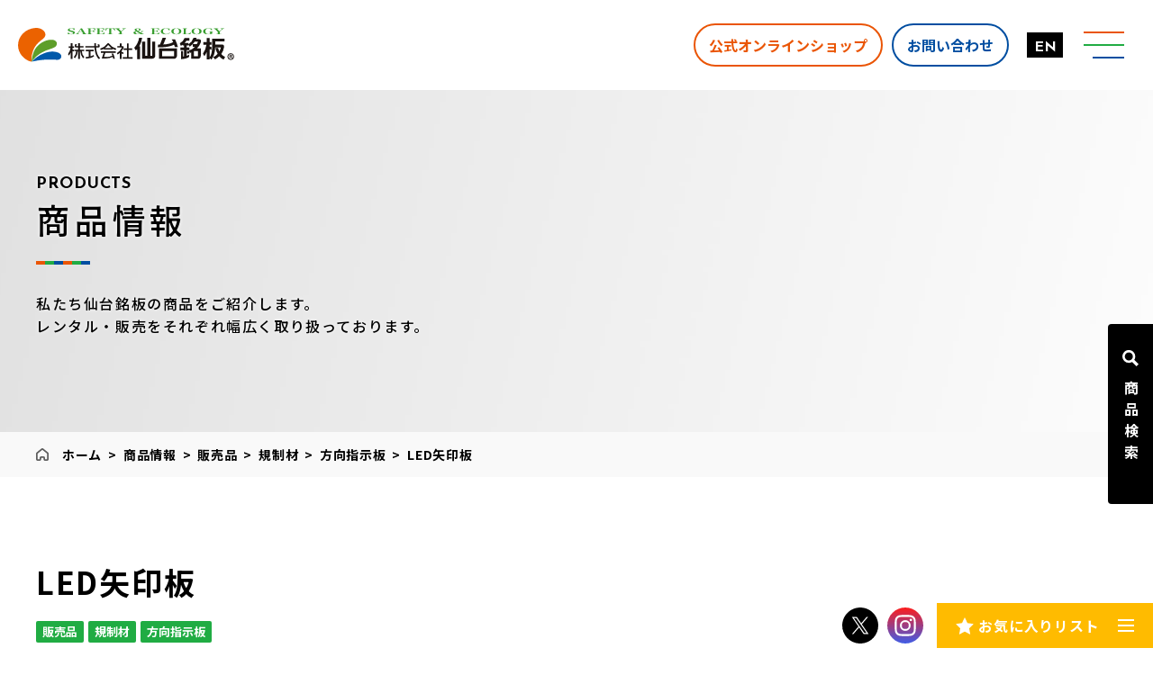

--- FILE ---
content_type: text/html; charset=UTF-8
request_url: https://www.s-meiban.com/products/1470/
body_size: 29125
content:
<!DOCTYPE html>
<html lang="ja">
<head>
<!-- Google Tag Manager -->
<script data-type="lazy" data-src="[data-uri]"></script>
<!-- End Google Tag Manager -->
  <meta charset="utf-8">
  <meta name="robots" content="index,follow,noodp">
  <meta http-equiv="X-UA-Compatible" content="IE=edge">
  <meta name="viewport" content="width=device-width, initial-scale=1, viewport-fit=cover">
  <meta name="format-detection" content="telephone=no">
  <meta name='robots' content='index, follow, max-image-preview:large, max-snippet:-1, max-video-preview:-1' />
	<style>img:is([sizes="auto" i], [sizes^="auto," i]) { contain-intrinsic-size: 3000px 1500px }</style>
	
	<!-- This site is optimized with the Yoast SEO plugin v25.8 - https://yoast.com/wordpress/plugins/seo/ -->
	<title>LED矢印板 - 仙台銘板 - 保安用品・安全用品のレンタル・販売</title>
	<link rel="canonical" href="https://www.s-meiban.com/products/1470/" />
	<meta property="og:locale" content="ja_JP" />
	<meta property="og:type" content="article" />
	<meta property="og:title" content="LED矢印板 - 仙台銘板 - 保安用品・安全用品のレンタル・販売" />
	<meta property="og:url" content="https://www.s-meiban.com/products/1470/" />
	<meta property="og:site_name" content="仙台銘板 - 保安用品・安全用品のレンタル・販売" />
	<meta property="article:modified_time" content="2023-09-20T07:46:14+00:00" />
	<meta property="og:image" content="https://www.s-meiban.com/wp-content/uploads/2023/05/product_363_01.png" />
	<meta property="og:image:width" content="761" />
	<meta property="og:image:height" content="294" />
	<meta property="og:image:type" content="image/png" />
	<meta name="twitter:card" content="summary_large_image" />
	<script type="application/ld+json" class="yoast-schema-graph">{"@context":"https://schema.org","@graph":[{"@type":"WebPage","@id":"https://www.s-meiban.com/products/1470/","url":"https://www.s-meiban.com/products/1470/","name":"LED矢印板 - 仙台銘板 - 保安用品・安全用品のレンタル・販売","isPartOf":{"@id":"https://www.s-meiban.com/#website"},"primaryImageOfPage":{"@id":"https://www.s-meiban.com/products/1470/#primaryimage"},"image":{"@id":"https://www.s-meiban.com/products/1470/#primaryimage"},"thumbnailUrl":"https://www.s-meiban.com/wp-content/uploads/2023/05/product_363_01.png","datePublished":"2023-05-05T02:03:12+00:00","dateModified":"2023-09-20T07:46:14+00:00","breadcrumb":{"@id":"https://www.s-meiban.com/products/1470/#breadcrumb"},"inLanguage":"ja","potentialAction":[{"@type":"ReadAction","target":["https://www.s-meiban.com/products/1470/"]}]},{"@type":"ImageObject","inLanguage":"ja","@id":"https://www.s-meiban.com/products/1470/#primaryimage","url":"https://www.s-meiban.com/wp-content/uploads/2023/05/product_363_01.png","contentUrl":"https://www.s-meiban.com/wp-content/uploads/2023/05/product_363_01.png","width":761,"height":294},{"@type":"BreadcrumbList","@id":"https://www.s-meiban.com/products/1470/#breadcrumb","itemListElement":[{"@type":"ListItem","position":1,"name":"ホーム","item":"https://www.s-meiban.com/"},{"@type":"ListItem","position":2,"name":"商品情報","item":"https://www.s-meiban.com/products/"},{"@type":"ListItem","position":3,"name":"販売品","item":"https://www.s-meiban.com/products/category/sell/"},{"@type":"ListItem","position":4,"name":"規制材","item":"https://www.s-meiban.com/products/category/sell/sale3/"},{"@type":"ListItem","position":5,"name":"方向指示板","item":"https://www.s-meiban.com/products/category/sell/sale3/sale3_9/"},{"@type":"ListItem","position":6,"name":"LED矢印板"}]},{"@type":"WebSite","@id":"https://www.s-meiban.com/#website","url":"https://www.s-meiban.com/","name":"仙台銘板 - 保安用品・安全用品のレンタル・販売","description":"","potentialAction":[{"@type":"SearchAction","target":{"@type":"EntryPoint","urlTemplate":"https://www.s-meiban.com/?s={search_term_string}"},"query-input":{"@type":"PropertyValueSpecification","valueRequired":true,"valueName":"search_term_string"}}],"inLanguage":"ja"}]}</script>
	<!-- / Yoast SEO plugin. -->


<link rel='dns-prefetch' href='//static.addtoany.com' />
<link rel='dns-prefetch' href='//cdn.jsdelivr.net' />
<link rel='dns-prefetch' href='//www.googletagmanager.com' />
<script type="text/javascript">
/* <![CDATA[ */
window._wpemojiSettings = {"baseUrl":"https:\/\/s.w.org\/images\/core\/emoji\/16.0.1\/72x72\/","ext":".png","svgUrl":"https:\/\/s.w.org\/images\/core\/emoji\/16.0.1\/svg\/","svgExt":".svg","source":{"concatemoji":"https:\/\/www.s-meiban.com\/wp-includes\/js\/wp-emoji-release.min.js?ver=4fa062ab1227b467f263e1bbd0263977"}};
/*! This file is auto-generated */
!function(s,n){var o,i,e;function c(e){try{var t={supportTests:e,timestamp:(new Date).valueOf()};sessionStorage.setItem(o,JSON.stringify(t))}catch(e){}}function p(e,t,n){e.clearRect(0,0,e.canvas.width,e.canvas.height),e.fillText(t,0,0);var t=new Uint32Array(e.getImageData(0,0,e.canvas.width,e.canvas.height).data),a=(e.clearRect(0,0,e.canvas.width,e.canvas.height),e.fillText(n,0,0),new Uint32Array(e.getImageData(0,0,e.canvas.width,e.canvas.height).data));return t.every(function(e,t){return e===a[t]})}function u(e,t){e.clearRect(0,0,e.canvas.width,e.canvas.height),e.fillText(t,0,0);for(var n=e.getImageData(16,16,1,1),a=0;a<n.data.length;a++)if(0!==n.data[a])return!1;return!0}function f(e,t,n,a){switch(t){case"flag":return n(e,"\ud83c\udff3\ufe0f\u200d\u26a7\ufe0f","\ud83c\udff3\ufe0f\u200b\u26a7\ufe0f")?!1:!n(e,"\ud83c\udde8\ud83c\uddf6","\ud83c\udde8\u200b\ud83c\uddf6")&&!n(e,"\ud83c\udff4\udb40\udc67\udb40\udc62\udb40\udc65\udb40\udc6e\udb40\udc67\udb40\udc7f","\ud83c\udff4\u200b\udb40\udc67\u200b\udb40\udc62\u200b\udb40\udc65\u200b\udb40\udc6e\u200b\udb40\udc67\u200b\udb40\udc7f");case"emoji":return!a(e,"\ud83e\udedf")}return!1}function g(e,t,n,a){var r="undefined"!=typeof WorkerGlobalScope&&self instanceof WorkerGlobalScope?new OffscreenCanvas(300,150):s.createElement("canvas"),o=r.getContext("2d",{willReadFrequently:!0}),i=(o.textBaseline="top",o.font="600 32px Arial",{});return e.forEach(function(e){i[e]=t(o,e,n,a)}),i}function t(e){var t=s.createElement("script");t.src=e,t.defer=!0,s.head.appendChild(t)}"undefined"!=typeof Promise&&(o="wpEmojiSettingsSupports",i=["flag","emoji"],n.supports={everything:!0,everythingExceptFlag:!0},e=new Promise(function(e){s.addEventListener("DOMContentLoaded",e,{once:!0})}),new Promise(function(t){var n=function(){try{var e=JSON.parse(sessionStorage.getItem(o));if("object"==typeof e&&"number"==typeof e.timestamp&&(new Date).valueOf()<e.timestamp+604800&&"object"==typeof e.supportTests)return e.supportTests}catch(e){}return null}();if(!n){if("undefined"!=typeof Worker&&"undefined"!=typeof OffscreenCanvas&&"undefined"!=typeof URL&&URL.createObjectURL&&"undefined"!=typeof Blob)try{var e="postMessage("+g.toString()+"("+[JSON.stringify(i),f.toString(),p.toString(),u.toString()].join(",")+"));",a=new Blob([e],{type:"text/javascript"}),r=new Worker(URL.createObjectURL(a),{name:"wpTestEmojiSupports"});return void(r.onmessage=function(e){c(n=e.data),r.terminate(),t(n)})}catch(e){}c(n=g(i,f,p,u))}t(n)}).then(function(e){for(var t in e)n.supports[t]=e[t],n.supports.everything=n.supports.everything&&n.supports[t],"flag"!==t&&(n.supports.everythingExceptFlag=n.supports.everythingExceptFlag&&n.supports[t]);n.supports.everythingExceptFlag=n.supports.everythingExceptFlag&&!n.supports.flag,n.DOMReady=!1,n.readyCallback=function(){n.DOMReady=!0}}).then(function(){return e}).then(function(){var e;n.supports.everything||(n.readyCallback(),(e=n.source||{}).concatemoji?t(e.concatemoji):e.wpemoji&&e.twemoji&&(t(e.twemoji),t(e.wpemoji)))}))}((window,document),window._wpemojiSettings);
/* ]]> */
</script>
<link rel='stylesheet' id='eo-leaflet.js-css' href='https://www.s-meiban.com/wp-content/plugins/event-organiser/lib/leaflet/leaflet.min.css?ver=1.4.0' type='text/css' media='all' />
<style id='eo-leaflet.js-inline-css' type='text/css'>
.leaflet-popup-close-button{box-shadow:none!important;}
</style>
<link rel='stylesheet' id='sbi_styles-css' href='https://www.s-meiban.com/wp-content/plugins/instagram-feed/css/sbi-styles.min.css?ver=6.9.1' type='text/css' media='all' />
<style id='wp-emoji-styles-inline-css' type='text/css'>

	img.wp-smiley, img.emoji {
		display: inline !important;
		border: none !important;
		box-shadow: none !important;
		height: 1em !important;
		width: 1em !important;
		margin: 0 0.07em !important;
		vertical-align: -0.1em !important;
		background: none !important;
		padding: 0 !important;
	}
</style>
<link rel='stylesheet' id='wp-block-library-css' href='https://www.s-meiban.com/wp-includes/css/dist/block-library/style.min.css?ver=4fa062ab1227b467f263e1bbd0263977' type='text/css' media='all' />
<style id='wp-block-library-theme-inline-css' type='text/css'>
.wp-block-audio :where(figcaption){color:#555;font-size:13px;text-align:center}.is-dark-theme .wp-block-audio :where(figcaption){color:#ffffffa6}.wp-block-audio{margin:0 0 1em}.wp-block-code{border:1px solid #ccc;border-radius:4px;font-family:Menlo,Consolas,monaco,monospace;padding:.8em 1em}.wp-block-embed :where(figcaption){color:#555;font-size:13px;text-align:center}.is-dark-theme .wp-block-embed :where(figcaption){color:#ffffffa6}.wp-block-embed{margin:0 0 1em}.blocks-gallery-caption{color:#555;font-size:13px;text-align:center}.is-dark-theme .blocks-gallery-caption{color:#ffffffa6}:root :where(.wp-block-image figcaption){color:#555;font-size:13px;text-align:center}.is-dark-theme :root :where(.wp-block-image figcaption){color:#ffffffa6}.wp-block-image{margin:0 0 1em}.wp-block-pullquote{border-bottom:4px solid;border-top:4px solid;color:currentColor;margin-bottom:1.75em}.wp-block-pullquote cite,.wp-block-pullquote footer,.wp-block-pullquote__citation{color:currentColor;font-size:.8125em;font-style:normal;text-transform:uppercase}.wp-block-quote{border-left:.25em solid;margin:0 0 1.75em;padding-left:1em}.wp-block-quote cite,.wp-block-quote footer{color:currentColor;font-size:.8125em;font-style:normal;position:relative}.wp-block-quote:where(.has-text-align-right){border-left:none;border-right:.25em solid;padding-left:0;padding-right:1em}.wp-block-quote:where(.has-text-align-center){border:none;padding-left:0}.wp-block-quote.is-large,.wp-block-quote.is-style-large,.wp-block-quote:where(.is-style-plain){border:none}.wp-block-search .wp-block-search__label{font-weight:700}.wp-block-search__button{border:1px solid #ccc;padding:.375em .625em}:where(.wp-block-group.has-background){padding:1.25em 2.375em}.wp-block-separator.has-css-opacity{opacity:.4}.wp-block-separator{border:none;border-bottom:2px solid;margin-left:auto;margin-right:auto}.wp-block-separator.has-alpha-channel-opacity{opacity:1}.wp-block-separator:not(.is-style-wide):not(.is-style-dots){width:100px}.wp-block-separator.has-background:not(.is-style-dots){border-bottom:none;height:1px}.wp-block-separator.has-background:not(.is-style-wide):not(.is-style-dots){height:2px}.wp-block-table{margin:0 0 1em}.wp-block-table td,.wp-block-table th{word-break:normal}.wp-block-table :where(figcaption){color:#555;font-size:13px;text-align:center}.is-dark-theme .wp-block-table :where(figcaption){color:#ffffffa6}.wp-block-video :where(figcaption){color:#555;font-size:13px;text-align:center}.is-dark-theme .wp-block-video :where(figcaption){color:#ffffffa6}.wp-block-video{margin:0 0 1em}:root :where(.wp-block-template-part.has-background){margin-bottom:0;margin-top:0;padding:1.25em 2.375em}
</style>
<style id='classic-theme-styles-inline-css' type='text/css'>
/*! This file is auto-generated */
.wp-block-button__link{color:#fff;background-color:#32373c;border-radius:9999px;box-shadow:none;text-decoration:none;padding:calc(.667em + 2px) calc(1.333em + 2px);font-size:1.125em}.wp-block-file__button{background:#32373c;color:#fff;text-decoration:none}
</style>
<style id='safe-svg-svg-icon-style-inline-css' type='text/css'>
.safe-svg-cover{text-align:center}.safe-svg-cover .safe-svg-inside{display:inline-block;max-width:100%}.safe-svg-cover svg{fill:currentColor;height:100%;max-height:100%;max-width:100%;width:100%}

</style>
<link rel='stylesheet' id='theme-editor-style-css' href='https://www.s-meiban.com/wp-content/themes/s-meiban/style.css?ver=4fa062ab1227b467f263e1bbd0263977' type='text/css' media='all' />
<style id='global-styles-inline-css' type='text/css'>
:root{--wp--preset--aspect-ratio--square: 1;--wp--preset--aspect-ratio--4-3: 4/3;--wp--preset--aspect-ratio--3-4: 3/4;--wp--preset--aspect-ratio--3-2: 3/2;--wp--preset--aspect-ratio--2-3: 2/3;--wp--preset--aspect-ratio--16-9: 16/9;--wp--preset--aspect-ratio--9-16: 9/16;--wp--preset--color--black: #000000;--wp--preset--color--cyan-bluish-gray: #abb8c3;--wp--preset--color--white: #ffffff;--wp--preset--color--pale-pink: #f78da7;--wp--preset--color--vivid-red: #cf2e2e;--wp--preset--color--luminous-vivid-orange: #ff6900;--wp--preset--color--luminous-vivid-amber: #fcb900;--wp--preset--color--light-green-cyan: #7bdcb5;--wp--preset--color--vivid-green-cyan: #00d084;--wp--preset--color--pale-cyan-blue: #8ed1fc;--wp--preset--color--vivid-cyan-blue: #0693e3;--wp--preset--color--vivid-purple: #9b51e0;--wp--preset--gradient--vivid-cyan-blue-to-vivid-purple: linear-gradient(135deg,rgba(6,147,227,1) 0%,rgb(155,81,224) 100%);--wp--preset--gradient--light-green-cyan-to-vivid-green-cyan: linear-gradient(135deg,rgb(122,220,180) 0%,rgb(0,208,130) 100%);--wp--preset--gradient--luminous-vivid-amber-to-luminous-vivid-orange: linear-gradient(135deg,rgba(252,185,0,1) 0%,rgba(255,105,0,1) 100%);--wp--preset--gradient--luminous-vivid-orange-to-vivid-red: linear-gradient(135deg,rgba(255,105,0,1) 0%,rgb(207,46,46) 100%);--wp--preset--gradient--very-light-gray-to-cyan-bluish-gray: linear-gradient(135deg,rgb(238,238,238) 0%,rgb(169,184,195) 100%);--wp--preset--gradient--cool-to-warm-spectrum: linear-gradient(135deg,rgb(74,234,220) 0%,rgb(151,120,209) 20%,rgb(207,42,186) 40%,rgb(238,44,130) 60%,rgb(251,105,98) 80%,rgb(254,248,76) 100%);--wp--preset--gradient--blush-light-purple: linear-gradient(135deg,rgb(255,206,236) 0%,rgb(152,150,240) 100%);--wp--preset--gradient--blush-bordeaux: linear-gradient(135deg,rgb(254,205,165) 0%,rgb(254,45,45) 50%,rgb(107,0,62) 100%);--wp--preset--gradient--luminous-dusk: linear-gradient(135deg,rgb(255,203,112) 0%,rgb(199,81,192) 50%,rgb(65,88,208) 100%);--wp--preset--gradient--pale-ocean: linear-gradient(135deg,rgb(255,245,203) 0%,rgb(182,227,212) 50%,rgb(51,167,181) 100%);--wp--preset--gradient--electric-grass: linear-gradient(135deg,rgb(202,248,128) 0%,rgb(113,206,126) 100%);--wp--preset--gradient--midnight: linear-gradient(135deg,rgb(2,3,129) 0%,rgb(40,116,252) 100%);--wp--preset--font-size--small: 13px;--wp--preset--font-size--medium: 20px;--wp--preset--font-size--large: 36px;--wp--preset--font-size--x-large: 42px;--wp--preset--spacing--20: 0.44rem;--wp--preset--spacing--30: 0.67rem;--wp--preset--spacing--40: 1rem;--wp--preset--spacing--50: 1.5rem;--wp--preset--spacing--60: 2.25rem;--wp--preset--spacing--70: 3.38rem;--wp--preset--spacing--80: 5.06rem;--wp--preset--shadow--natural: 6px 6px 9px rgba(0, 0, 0, 0.2);--wp--preset--shadow--deep: 12px 12px 50px rgba(0, 0, 0, 0.4);--wp--preset--shadow--sharp: 6px 6px 0px rgba(0, 0, 0, 0.2);--wp--preset--shadow--outlined: 6px 6px 0px -3px rgba(255, 255, 255, 1), 6px 6px rgba(0, 0, 0, 1);--wp--preset--shadow--crisp: 6px 6px 0px rgba(0, 0, 0, 1);}:where(.is-layout-flex){gap: 0.5em;}:where(.is-layout-grid){gap: 0.5em;}body .is-layout-flex{display: flex;}.is-layout-flex{flex-wrap: wrap;align-items: center;}.is-layout-flex > :is(*, div){margin: 0;}body .is-layout-grid{display: grid;}.is-layout-grid > :is(*, div){margin: 0;}:where(.wp-block-columns.is-layout-flex){gap: 2em;}:where(.wp-block-columns.is-layout-grid){gap: 2em;}:where(.wp-block-post-template.is-layout-flex){gap: 1.25em;}:where(.wp-block-post-template.is-layout-grid){gap: 1.25em;}.has-black-color{color: var(--wp--preset--color--black) !important;}.has-cyan-bluish-gray-color{color: var(--wp--preset--color--cyan-bluish-gray) !important;}.has-white-color{color: var(--wp--preset--color--white) !important;}.has-pale-pink-color{color: var(--wp--preset--color--pale-pink) !important;}.has-vivid-red-color{color: var(--wp--preset--color--vivid-red) !important;}.has-luminous-vivid-orange-color{color: var(--wp--preset--color--luminous-vivid-orange) !important;}.has-luminous-vivid-amber-color{color: var(--wp--preset--color--luminous-vivid-amber) !important;}.has-light-green-cyan-color{color: var(--wp--preset--color--light-green-cyan) !important;}.has-vivid-green-cyan-color{color: var(--wp--preset--color--vivid-green-cyan) !important;}.has-pale-cyan-blue-color{color: var(--wp--preset--color--pale-cyan-blue) !important;}.has-vivid-cyan-blue-color{color: var(--wp--preset--color--vivid-cyan-blue) !important;}.has-vivid-purple-color{color: var(--wp--preset--color--vivid-purple) !important;}.has-black-background-color{background-color: var(--wp--preset--color--black) !important;}.has-cyan-bluish-gray-background-color{background-color: var(--wp--preset--color--cyan-bluish-gray) !important;}.has-white-background-color{background-color: var(--wp--preset--color--white) !important;}.has-pale-pink-background-color{background-color: var(--wp--preset--color--pale-pink) !important;}.has-vivid-red-background-color{background-color: var(--wp--preset--color--vivid-red) !important;}.has-luminous-vivid-orange-background-color{background-color: var(--wp--preset--color--luminous-vivid-orange) !important;}.has-luminous-vivid-amber-background-color{background-color: var(--wp--preset--color--luminous-vivid-amber) !important;}.has-light-green-cyan-background-color{background-color: var(--wp--preset--color--light-green-cyan) !important;}.has-vivid-green-cyan-background-color{background-color: var(--wp--preset--color--vivid-green-cyan) !important;}.has-pale-cyan-blue-background-color{background-color: var(--wp--preset--color--pale-cyan-blue) !important;}.has-vivid-cyan-blue-background-color{background-color: var(--wp--preset--color--vivid-cyan-blue) !important;}.has-vivid-purple-background-color{background-color: var(--wp--preset--color--vivid-purple) !important;}.has-black-border-color{border-color: var(--wp--preset--color--black) !important;}.has-cyan-bluish-gray-border-color{border-color: var(--wp--preset--color--cyan-bluish-gray) !important;}.has-white-border-color{border-color: var(--wp--preset--color--white) !important;}.has-pale-pink-border-color{border-color: var(--wp--preset--color--pale-pink) !important;}.has-vivid-red-border-color{border-color: var(--wp--preset--color--vivid-red) !important;}.has-luminous-vivid-orange-border-color{border-color: var(--wp--preset--color--luminous-vivid-orange) !important;}.has-luminous-vivid-amber-border-color{border-color: var(--wp--preset--color--luminous-vivid-amber) !important;}.has-light-green-cyan-border-color{border-color: var(--wp--preset--color--light-green-cyan) !important;}.has-vivid-green-cyan-border-color{border-color: var(--wp--preset--color--vivid-green-cyan) !important;}.has-pale-cyan-blue-border-color{border-color: var(--wp--preset--color--pale-cyan-blue) !important;}.has-vivid-cyan-blue-border-color{border-color: var(--wp--preset--color--vivid-cyan-blue) !important;}.has-vivid-purple-border-color{border-color: var(--wp--preset--color--vivid-purple) !important;}.has-vivid-cyan-blue-to-vivid-purple-gradient-background{background: var(--wp--preset--gradient--vivid-cyan-blue-to-vivid-purple) !important;}.has-light-green-cyan-to-vivid-green-cyan-gradient-background{background: var(--wp--preset--gradient--light-green-cyan-to-vivid-green-cyan) !important;}.has-luminous-vivid-amber-to-luminous-vivid-orange-gradient-background{background: var(--wp--preset--gradient--luminous-vivid-amber-to-luminous-vivid-orange) !important;}.has-luminous-vivid-orange-to-vivid-red-gradient-background{background: var(--wp--preset--gradient--luminous-vivid-orange-to-vivid-red) !important;}.has-very-light-gray-to-cyan-bluish-gray-gradient-background{background: var(--wp--preset--gradient--very-light-gray-to-cyan-bluish-gray) !important;}.has-cool-to-warm-spectrum-gradient-background{background: var(--wp--preset--gradient--cool-to-warm-spectrum) !important;}.has-blush-light-purple-gradient-background{background: var(--wp--preset--gradient--blush-light-purple) !important;}.has-blush-bordeaux-gradient-background{background: var(--wp--preset--gradient--blush-bordeaux) !important;}.has-luminous-dusk-gradient-background{background: var(--wp--preset--gradient--luminous-dusk) !important;}.has-pale-ocean-gradient-background{background: var(--wp--preset--gradient--pale-ocean) !important;}.has-electric-grass-gradient-background{background: var(--wp--preset--gradient--electric-grass) !important;}.has-midnight-gradient-background{background: var(--wp--preset--gradient--midnight) !important;}.has-small-font-size{font-size: var(--wp--preset--font-size--small) !important;}.has-medium-font-size{font-size: var(--wp--preset--font-size--medium) !important;}.has-large-font-size{font-size: var(--wp--preset--font-size--large) !important;}.has-x-large-font-size{font-size: var(--wp--preset--font-size--x-large) !important;}
:where(.wp-block-post-template.is-layout-flex){gap: 1.25em;}:where(.wp-block-post-template.is-layout-grid){gap: 1.25em;}
:where(.wp-block-columns.is-layout-flex){gap: 2em;}:where(.wp-block-columns.is-layout-grid){gap: 2em;}
:root :where(.wp-block-pullquote){font-size: 1.5em;line-height: 1.6;}
</style>
<link rel='stylesheet' id='flexible-table-block-css' href='https://www.s-meiban.com/wp-content/plugins/flexible-table-block/build/style-index.css?ver=1752808200' type='text/css' media='all' />
<style id='flexible-table-block-inline-css' type='text/css'>
.wp-block-flexible-table-block-table.wp-block-flexible-table-block-table>table{width:100%;max-width:100%;border-collapse:collapse;}.wp-block-flexible-table-block-table.wp-block-flexible-table-block-table.is-style-stripes tbody tr:nth-child(odd) th{background-color:#f0f0f0;}.wp-block-flexible-table-block-table.wp-block-flexible-table-block-table.is-style-stripes tbody tr:nth-child(odd) td{background-color:#f0f0f0;}.wp-block-flexible-table-block-table.wp-block-flexible-table-block-table.is-style-stripes tbody tr:nth-child(even) th{background-color:#ededed;}.wp-block-flexible-table-block-table.wp-block-flexible-table-block-table.is-style-stripes tbody tr:nth-child(even) td{background-color:#ededed;}.wp-block-flexible-table-block-table.wp-block-flexible-table-block-table>table tr th,.wp-block-flexible-table-block-table.wp-block-flexible-table-block-table>table tr td{padding:0.5em;border-width:1px;border-style:solid;border-color:#000000;text-align:left;vertical-align:middle;}.wp-block-flexible-table-block-table.wp-block-flexible-table-block-table>table tr th{color:#000000;background-color:#e9e9e9;}.wp-block-flexible-table-block-table.wp-block-flexible-table-block-table>table tr td{color:#000000;background-color:#ffffff;}@media screen and (min-width:784px){.wp-block-flexible-table-block-table.is-scroll-on-pc{overflow-x:scroll;}.wp-block-flexible-table-block-table.is-scroll-on-pc table{max-width:none;align-self:self-start;}}@media screen and (max-width:783px){.wp-block-flexible-table-block-table.is-scroll-on-mobile{overflow-x:scroll;}.wp-block-flexible-table-block-table.is-scroll-on-mobile table{max-width:none;align-self:self-start;}.wp-block-flexible-table-block-table table.is-stacked-on-mobile th,.wp-block-flexible-table-block-table table.is-stacked-on-mobile td{width:100%!important;display:block;}}
</style>
<link rel='stylesheet' id='bootstrap-cdn-css' href='https://cdn.jsdelivr.net/npm/bootstrap@5.0.2/dist/css/bootstrap.min.css' type='text/css' media='screen' />
<link rel='stylesheet' id='temp-style-css' href='https://www.s-meiban.com/wp-content/themes/s-meiban/style.css?ver=4fa062ab1227b467f263e1bbd0263977' type='text/css' media='all' />
<link rel='stylesheet' id='temp-common-css' href='https://www.s-meiban.com/assets/css/style.css?ver=17624075966715' type='text/css' media='all' />
<link rel='stylesheet' id='temp-swiper-css' href='https://www.s-meiban.com/assets/vendor/swiper/swiper.min.css' type='text/css' media='all' />
<link rel='stylesheet' id='addtoany-css' href='https://www.s-meiban.com/wp-content/plugins/add-to-any/addtoany.min.css?ver=1.16' type='text/css' media='all' />
<script type="text/javascript" src="https://www.s-meiban.com/assets/vendor/jquery/3.4.1.js" id="jquery-js"></script>
<script type="text/javascript" id="addtoany-core-js-before">
/* <![CDATA[ */
window.a2a_config=window.a2a_config||{};a2a_config.callbacks=[];a2a_config.overlays=[];a2a_config.templates={};a2a_localize = {
	Share: "共有",
	Save: "ブックマーク",
	Subscribe: "購読",
	Email: "メール",
	Bookmark: "ブックマーク",
	ShowAll: "すべて表示する",
	ShowLess: "小さく表示する",
	FindServices: "サービスを探す",
	FindAnyServiceToAddTo: "追加するサービスを今すぐ探す",
	PoweredBy: "Powered by",
	ShareViaEmail: "メールでシェアする",
	SubscribeViaEmail: "メールで購読する",
	BookmarkInYourBrowser: "ブラウザにブックマーク",
	BookmarkInstructions: "このページをブックマークするには、 Ctrl+D または \u2318+D を押下。",
	AddToYourFavorites: "お気に入りに追加",
	SendFromWebOrProgram: "任意のメールアドレスまたはメールプログラムから送信",
	EmailProgram: "メールプログラム",
	More: "詳細&#8230;",
	ThanksForSharing: "共有ありがとうございます !",
	ThanksForFollowing: "フォローありがとうございます !"
};
/* ]]> */
</script>
<script type="text/javascript" defer id="addtoany-core-js" data-type="lazy" data-src="https://static.addtoany.com/menu/page.js"></script>
<script type="text/javascript" defer src="https://www.s-meiban.com/wp-content/plugins/add-to-any/addtoany.min.js?ver=1.1" id="addtoany-jquery-js"></script>
<link rel="https://api.w.org/" href="https://www.s-meiban.com/wp-json/" /><link rel="alternate" title="JSON" type="application/json" href="https://www.s-meiban.com/wp-json/wp/v2/products/1470" /><link rel="EditURI" type="application/rsd+xml" title="RSD" href="https://www.s-meiban.com/xmlrpc.php?rsd" />

<link rel='shortlink' href='https://www.s-meiban.com/?p=1470' />
<link rel="alternate" title="oEmbed (JSON)" type="application/json+oembed" href="https://www.s-meiban.com/wp-json/oembed/1.0/embed?url=https%3A%2F%2Fwww.s-meiban.com%2Fproducts%2F1470%2F" />
<link rel="alternate" title="oEmbed (XML)" type="text/xml+oembed" href="https://www.s-meiban.com/wp-json/oembed/1.0/embed?url=https%3A%2F%2Fwww.s-meiban.com%2Fproducts%2F1470%2F&#038;format=xml" />
<meta name="generator" content="Site Kit by Google 1.160.1" /><link rel="preload" href="https://fonts.googleapis.com/css?family=Noto+Sans+JP:300,500,700&display=swap&subset=japanese" as="style" onload="this.onload=null;this.rel='stylesheet'"><link rel="preload" href="https://fonts.googleapis.com/css?family=Noto+Serif+JP:500,700&display=swap&subset=japanese" as="style" onload="this.onload=null;this.rel='stylesheet'"><link rel="preload" href="https://fonts.googleapis.com/css?family=Josefin+Sans:ital,wght@0,300;0,400;0,500;0,600;0,700;1,300;1,400;1,500;1,600;1,700&display=swap" as="style" onload="this.onload=null;this.rel='stylesheet'"><link rel="preload" href="https://fonts.googleapis.com/css?family=Shippori+Antique+B1&display=swap" as="style" onload="this.onload=null;this.rel='stylesheet'"><link rel="preload" href="https://www.s-meiban.com/assets/vendor/lity/lity.min.css" as="style" onload="this.onload=null;this.rel='stylesheet'"></head>
<body data-rsssl=1 class="wp-singular products-template-default single single-products postid-1470 wp-theme-s-meiban">
<!-- Google Tag Manager (noscript) -->
<noscript><iframe src="https://www.googletagmanager.com/ns.html?id=GTM-5766XSX"
height="0" width="0" style="display:none;visibility:hidden"></iframe></noscript>
<!-- End Google Tag Manager (noscript) -->
<!-- header -->
<header class="header">
  <div class="header__container">
    <h1 id="logo">
      <a href="https://www.s-meiban.com">
        <img src="https://www.s-meiban.com/assets/images/common/logo.svg" width="309" height="48" alt="株式会社仙台銘板" loading="eager">
      </a>
    </h1>
    <nav id="pcNavi" class="hideSP">
      <ul class="hideTL">
        <li><a href="https://www.s-meiban.com/strength/"><span>仙台銘板の強み</span></a></li>
        <li class="has-child">
          <a href="https://www.s-meiban.com/products/"><span>商品情報</span></a>
          <div>
            <ul class="product">
              <li>
                <a href="https://www.s-meiban.com/products/">
                  <i><img src="https://www.s-meiban.com/assets/images/common/product-thumbnail01.jpg" width="570" height="400" alt="" loading="eager"></i>
                  <p>商品情報</p>
                </a>
              </li>
              <li>
                <a href="https://www.s-meiban.com/products/category/catalog/">
                  <i><img src="https://www.s-meiban.com/assets/images/common/product-thumbnail02.jpg" width="570" height="400" alt="" loading="eager"></i>
                  <p>デジタルカタログ</p>
                </a>
              </li>
              <li>
                <a href="https://www.s-meiban.com/products/category/collection/">
                  <i><img src="https://www.s-meiban.com/assets/images/common/product-thumbnail03.jpg" width="570" height="400" alt="" loading="eager"></i>
                  <p>作例集</p>
                </a>
              </li>
              <li>
                <a href="https://www.s-meiban.com/products/category/download/">
                  <i><img src="https://www.s-meiban.com/assets/images/common/product-thumbnail04.jpg" width="570" height="400" alt="" loading="eager"></i>
                  <p>画像素材ダウンロード</p>
                </a>
              </li>
            </ul>
          </div>
        </li>
        <li class="has-child">
          <a href="https://www.s-meiban.com/company/"><span>会社情報</span></a>
          <div>
            <ul class="company">
              <li><a href="https://www.s-meiban.com/company/#message">代表挨拶</a></li>
              <li><a href="https://www.s-meiban.com/company/#profile">会社概要</a></li>
              <li><a href="https://www.s-meiban.com/company/#history">沿革/ヒストリー</a></li>
              <li><a href="https://www.s-meiban.com/company/#results">売上推移</a></li>
              <li><a href="https://www.s-meiban.com/sustainability/#health">健康経営への取組み</a></li>
              <li><a href="https://www.s-meiban.com/company/#license">許可一覧</a></li>
              <li><a href="https://www.s-meiban.com/company/#logomark">ロゴマークの由来</a></li>
              <li><a href="https://www.s-meiban.com/company/#organization">組織図</a></li>
            </ul>
          </div>
        </li>
        <li><a href="https://www.s-meiban.com/office/"><span>営業拠点一覧</span></a></li>
        <li class="has-child">
          <a href="https://www.s-meiban.com/sustainability/"><span>サステナビリティ</span></a>
          <div>
            <ul class="sustainability">
              <li>
                <a href="https://www.s-meiban.com/sustainability/#health">
                  <i><img src="https://www.s-meiban.com/assets/images/common/sustainability-thumbnail01.jpg?2024" width="570" height="400" alt="" loading="eager"></i>
                  <p>健康経営への取り組み</p>
                </a>
              </li>
              <li>
                <a href="https://www.s-meiban.com/sustainability/sdgs/">
                  <i><img src="https://www.s-meiban.com/assets/images/common/sustainability-thumbnail03.jpg" width="570" height="400" alt="" loading="eager"></i>
                  <p>SDGsへの取り組み</p>
                </a>
              </li>
              <li>
                <a href="https://www.s-meiban.com/sustainability/htt/">
                  <i><img src="https://www.s-meiban.com/assets/images/common/sustainability-thumbnail05.jpg" width="570" height="400" alt="" loading="eager"></i>
                  <p>HTT取組推進宣言</p>
                </a>
              </li>
            </ul>
          </div>
        </li>
        <li class="blank"><a href="https://www.s-meiban.com/recruit/" target="_blank"><span>採用情報</span></a></li>
      </ul>
      <ul>
        <li><a href="https://www.meiban-online.com/shop/default.aspx" target="_blank" rel="nofollow noopener">公式オンラインショップ</a></li>
        <li><a href="https://www.s-meiban.com/contact/">お問い合わせ</a></li>
      </ul>
      <a href="https://www.s-meiban.com/en/">EN</a>
    </nav>
  </div>
  <div id="globalNavi">
    <nav>
      <ul>
        <li><a href="https://www.s-meiban.com/strength/">仙台銘板の強み</a></li>
        <li><a href="https://www.s-meiban.com/products/">商品情報</a></li>
        <li><a href="https://www.s-meiban.com/company/">会社情報</a></li>
        <li><a href="https://www.s-meiban.com/office/">営業拠点一覧</a></li>
        <li><a href="https://www.s-meiban.com/sustainability/">サステナビリティ</a></li>
        <li><a href="https://www.s-meiban.com/news/">お知らせ</a></li>
        <li class="blank"><a href="https://www.s-meiban.com/recruit/" target="_blank">採用情報</a></li>
        <!--<li><a href="https://www.s-meiban.com/faq/">よくある質問</a></li>-->
        <li><a href="https://www.s-meiban.com/products/category/download/">画像素材ダウンロード</a></li>
        <li><a href="https://www.s-meiban.com/products/category/catalog/">デジタルカタログ</a></li>
        <li><a href="https://www.meiban-online.com/shop/default.aspx" target="_blank" rel="nofollow noopener">公式オンラインショップ</a></li>
        <li><a href="https://www.s-meiban.com/contact/">お問い合わせ</a></li>
        <li><a href="https://www.s-meiban.com/contact/quotation/">資料請求</a></li>
      </ul>
      <a href="https://www.s-meiban.com/en/">EN</a>
      <ul>
        <li><a href="https://www.s-meiban.com/privacy/">個人情報保護方針</a></li>
        <li><a href="https://www.s-meiban.com/privacy/provision/">レンタル約款</a></li>
        <li><a href="https://www.s-meiban.com/cat7/">社会貢献活動</a></li>
        <li><a href="https://www.s-meiban.com/privacy/procurement/">調達ガイドライン</a></li>
      </ul>
    </nav>
  </div>
</header>
<!-- /header -->
<main id="products" class="page--products">
  <article class="post_article item">
    <div class="mod__pagetitle">
      <i>
        <span>PRODUCTS</span>
        商品情報      </i>
      <p>
        私たち仙台銘板の商品をご紹介します。<br>
        レンタル・販売をそれぞれ幅広く取り扱っております。
      </p>
    </div>
    <nav class="mod__breadcrumb"><span><span><a href="https://www.s-meiban.com/">ホーム</a></span> &gt; <span><a href="https://www.s-meiban.com/products/">商品情報</a></span> &gt; <span><a href="https://www.s-meiban.com/products/category/sell/">販売品</a></span> &gt; <span><a href="https://www.s-meiban.com/products/category/sell/sale3/">規制材</a></span> &gt; <span><a href="https://www.s-meiban.com/products/category/sell/sale3/sale3_9/">方向指示板</a></span> &gt; <span class="breadcrumb_last" aria-current="page">LED矢印板</span></span></nav>                    <section id="item">
            <h2 class="mod__heading2">LED矢印板</h2>
            <ul class="mod__category"><li class="sell">販売品</li><li class="sell sale3">規制材</li><li class="sell sale3 sale3_9">方向指示板</li></ul>            <div class="container">
              <div class="r-column">
                                                <ul class="button">
                                                      <li class="print"><a href="javascript:void(0);" onclick="window.print();">印刷</a></li>
                                    <li><a class="keep keep_update keep_1470" onclick="keep_update('1470');">お気に入り登録</a></li>
                </ul>
                <dl class="quotation">
                  <dt>商品の見積/注文・<br class="hidePC">お問い合わせについて</dt>
                  <dd><a href="https://www.s-meiban.com/contact/quotation/?post_id=1470">Web見積依頼はこちら</a></dd>
                </dl>
                                <a class="find" href="#office">最寄りの営業所を検索する</a>
                <div class="mod__share">
                  <h3>シェアする</h3>
                  <div class="a2a_kit a2a_kit_size_50 addtoany_list" data-a2a-url="https://www.s-meiban.com/products/1470/" data-a2a-title="LED矢印板"><a class="a2a_button_facebook" href="https://www.addtoany.com/add_to/facebook?linkurl=https%3A%2F%2Fwww.s-meiban.com%2Fproducts%2F1470%2F&amp;linkname=LED%E7%9F%A2%E5%8D%B0%E6%9D%BF" title="Facebook" rel="nofollow noopener" target="_blank"></a><a class="a2a_button_x" href="https://www.addtoany.com/add_to/x?linkurl=https%3A%2F%2Fwww.s-meiban.com%2Fproducts%2F1470%2F&amp;linkname=LED%E7%9F%A2%E5%8D%B0%E6%9D%BF" title="X" rel="nofollow noopener" target="_blank"></a><a class="a2a_button_line" href="https://www.addtoany.com/add_to/line?linkurl=https%3A%2F%2Fwww.s-meiban.com%2Fproducts%2F1470%2F&amp;linkname=LED%E7%9F%A2%E5%8D%B0%E6%9D%BF" title="Line" rel="nofollow noopener" target="_blank"></a></div>                </div>
              </div>
              <div class="l-column">
                <div class="item-slide">
                                  <div class="swiper-container slider">
                    <ul class="swiper-wrapper">
                      <li class="swiper-slide"><img src="https://www.s-meiban.com/wp-content/uploads/2023/05/product_363_01.png" width="761" height="294" alt="product_363_01" loading="lazy"></li>  
                    </ul>
                  </div>
                                                  </div>
              </div>
            </div>
          </section>
          

          

                    <section id="example">
                        <h3>商品コード/型番</h3>
                                                <dl>
              <dt>3096610</dt><dd>KT-005FS<br />
</dd>            </dl>
                      </section>
          
          

                    <section id="meibanonline">
            <h3>Meiban On Line</h3>
            <div class="container">
              <a href="https://www.meiban-online.com/shop/g/g3096610/" target="_blank" rel="nofollow noopener"><img src="https://www.s-meiban.com/assets/images/products/meibanonline.png" width="1624" height="390" alt="Meiban On Line" loading="lazy"></a>
              <p>仙台銘板公式通販サイト「Meiban On Line」でもご購入いただけます</p>
            </div>
          </section>
          

          
          
          

          
          <section class="product" id="same"><h2 class="mod__heading4">同商品ラインナップ<span><span>SAME</span> GOODS</span></h2><div class="swiper"><div class="swiper-container"><ul class="swiper-wrapper"><li class="swiper-slide"><div><a class="thumbnail" href="https://www.s-meiban.com/products/14232/"><img src="https://www.s-meiban.com/wp-content/uploads/2025/07/d0d0b6210d7652eb3d9ed20adb4f26e4-768x768.jpg" width="768" height="768" alt="熱中症対策バンド「I-BOW Digital（アイボウデジタル）」2025年モデル" loading="lazy"></a><a class="keep keep_update keep_14232" onclick="keep_update('14232');"></a></div><ul class="mod__category"><li class="netis"><span class="tag">NETIS</span><span class="code">KT-230099-A</span></li><li class="sell">販売品</li><li class="sell sale5">事務所周辺用品</li></ul><h3><a href="https://www.s-meiban.com/products/14232/">熱中症対策バンド「I-BOW Digital（アイボウデジタル）」2025年モデル</a></h3><p class="more"><a href="https://www.s-meiban.com/products/14232/">詳細を見る</a></p></li><li class="swiper-slide"><div><a class="thumbnail" href="https://www.s-meiban.com/products/14228/"><img src="https://www.s-meiban.com/wp-content/uploads/2025/07/77cfa27f9eba63a6e7aa5f2e6afb4272-768x768.jpg" width="768" height="768" alt="熱中症対策バンド「I-BOW（アイボウ）」2025年モデル" loading="lazy"></a><a class="keep keep_update keep_14228" onclick="keep_update('14228');"></a></div><ul class="mod__category"><li class="netis"><span class="tag">NETIS</span><span class="code">KT-230099-A</span></li><li class="sell">販売品</li><li class="sell sale5">事務所周辺用品</li></ul><h3><a href="https://www.s-meiban.com/products/14228/">熱中症対策バンド「I-BOW（アイボウ）」2025年モデル</a></h3><p class="more"><a href="https://www.s-meiban.com/products/14228/">詳細を見る</a></p></li><li class="swiper-slide"><div><a class="thumbnail" href="https://www.s-meiban.com/products/9788/"><img src="https://www.s-meiban.com/wp-content/uploads/2023/05/product_141_02.png" width="365" height="469" alt="スリムボード オプション" loading="lazy"></a><a class="keep keep_update keep_9788" onclick="keep_update('9788');"></a></div><ul class="mod__category"><li class="sell">販売品</li><li class="sell sale2 sale2_5">看板オプション</li><li class="rental">レンタル</li><li class="rental rental8">工事用立看板</li></ul><h3><a href="https://www.s-meiban.com/products/9788/">スリムボード オプション</a></h3><p class="more"><a href="https://www.s-meiban.com/products/9788/">詳細を見る</a></p></li><li class="swiper-slide"><div><a class="thumbnail" href="https://www.s-meiban.com/products/9774/"><img src="https://www.s-meiban.com/wp-content/uploads/2023/12/3ea6410f02db3e0ec85ad34b56f22c32-1.jpg" width="630" height="431" alt="NEWスリムボード275 オレンジ" loading="lazy"></a><a class="keep keep_update keep_9774" onclick="keep_update('9774');"></a></div><ul class="mod__category"><li class="netis"><span class="tag">NETIS</span><span class="code">KT-220003-VE</span></li><li class="sell">販売品</li><li class="sell sale1">黒板・件名板</li><li class="rental">レンタル</li><li class="rental rental8">工事用立看板</li></ul><h3><a href="https://www.s-meiban.com/products/9774/">NEWスリムボード275 オレンジ</a></h3><p class="more"><a href="https://www.s-meiban.com/products/9774/">詳細を見る</a></p></li><li class="swiper-slide"><div><a class="thumbnail" href="https://www.s-meiban.com/products/9506/"><img src="https://www.s-meiban.com/wp-content/uploads/2023/11/20231108_165648-768x1606.jpg" width="768" height="1606" alt="保護中: 木製ポールアタッチメント" loading="lazy"></a><a class="keep keep_update keep_9506" onclick="keep_update('9506');"></a></div><ul class="mod__category"><li class="sell">販売品</li><li class="sell sale3">規制材</li></ul><h3><a href="https://www.s-meiban.com/products/9506/">保護中: 木製ポールアタッチメント</a></h3><p class="more"><a href="https://www.s-meiban.com/products/9506/">詳細を見る</a></p></li><li class="swiper-slide"><div><a class="thumbnail" href="https://www.s-meiban.com/products/9501/"><img src="https://www.s-meiban.com/wp-content/uploads/2023/11/8bde5d64a989b2460c3685eaaafad827-768x652.jpg" width="768" height="652" alt="イージーコーン ウェイト＆マグネット" loading="lazy"></a><a class="keep keep_update keep_9501" onclick="keep_update('9501');"></a></div><ul class="mod__category"><li class="netis"><span class="tag">NETIS</span><span class="code">KT-160007-VE</span></li><li class="sell">販売品</li><li class="sell sale3">規制材</li><li class="sell sale3 sale3_2">コーン・コーン関連商品</li><li class="rental">レンタル</li><li class="rental rental18">規制材</li></ul><h3><a href="https://www.s-meiban.com/products/9501/">イージーコーン ウェイト＆マグネット</a></h3><p class="more"><a href="https://www.s-meiban.com/products/9501/">詳細を見る</a></p></li><li class="swiper-slide"><div><a class="thumbnail" href="https://www.s-meiban.com/products/841/"><img src="https://www.s-meiban.com/wp-content/uploads/2023/05/e2591bef6c453ff4e878d722243f025e-768x1259.jpg" width="768" height="1259" alt="レインボートーチ" loading="lazy"></a><a class="keep keep_update keep_841" onclick="keep_update('841');"></a></div><ul class="mod__category"><li class="netis"><span class="tag">NETIS</span><span class="code">KT-150084-VE</span></li><li class="sell sale3">規制材</li><li class="sell sale3 sale3_3">ソーラー工事灯</li><li class="rental">レンタル</li></ul><h3><a href="https://www.s-meiban.com/products/841/">レインボートーチ</a></h3><p class="more"><a href="https://www.s-meiban.com/products/841/">詳細を見る</a></p></li><li class="swiper-slide"><div><a class="thumbnail" href="https://www.s-meiban.com/products/2114/"><img src="https://www.s-meiban.com/wp-content/uploads/2023/05/sj48_sjulight48-768x669.jpg" width="768" height="669" alt="スーパージュライト" loading="lazy"></a><a class="keep keep_update keep_2114" onclick="keep_update('2114');"></a></div><ul class="mod__category"><li class="sell">販売品</li><li class="sell sale3 sale3_6">マット・その他</li><li class="rental">レンタル</li><li class="rental rental7">マット・ドラム</li></ul><h3><a href="https://www.s-meiban.com/products/2114/">スーパージュライト</a></h3><p class="more"><a href="https://www.s-meiban.com/products/2114/">詳細を見る</a></p></li><li class="swiper-slide"><div><a class="thumbnail" href="https://www.s-meiban.com/products/2090/"><img src="https://www.s-meiban.com/wp-content/uploads/2023/05/product_685_01.png" width="591" height="312" alt="高輝度蓄光チェーン -アルファ・チェーン-" loading="lazy"></a><a class="keep keep_update keep_2090" onclick="keep_update('2090');"></a></div><ul class="mod__category"><li class="netis"><span class="tag">NETIS</span><span class="code">TH-150012-VE</span></li><li class="sell">販売品</li><li class="sell sale6">測量関連・道路標識関連</li><li class="sell sale6 sale6_2">テープ・マーキング各種</li></ul><h3><a href="https://www.s-meiban.com/products/2090/">高輝度蓄光チェーン -アルファ・チェーン-</a></h3><p class="more"><a href="https://www.s-meiban.com/products/2090/">詳細を見る</a></p></li><li class="swiper-slide"><div><a class="thumbnail" href="https://www.s-meiban.com/products/770/"><img src="https://www.s-meiban.com/wp-content/uploads/2023/05/product_378_01-768x307.png" width="768" height="307" alt="PVCソフトスマートコーン" loading="lazy"></a><a class="keep keep_update keep_770" onclick="keep_update('770');"></a></div><ul class="mod__category"><li class="netis"><span class="tag">NETIS</span><span class="code">KT-160007-VE</span></li><li class="sell">販売品</li><li class="sell sale3 sale3_2">コーン・コーン関連商品</li></ul><h3><a href="https://www.s-meiban.com/products/770/">PVCソフトスマートコーン</a></h3><p class="more"><a href="https://www.s-meiban.com/products/770/">詳細を見る</a></p></li></ul></div><div class="swiper-button-prev"></div><div class="swiper-button-next"></div></div></section>
          <section class="product" id="recommend"><h2 class="mod__heading4">おすすめ商品<span><span>RECOMMENDED</span> PRODUCTS</span></h2><div class="swiper"><div class="swiper-container"><ul class="swiper-wrapper"><li class="swiper-slide"><div><a class="thumbnail" href="https://www.s-meiban.com/products/14311/"><img src="https://www.s-meiban.com/wp-content/uploads/2025/10/1020072_250501-768x443.jpg" width="768" height="443" alt="ソーラー式大型回転灯 スピンラッシュ" loading="lazy"></a><a class="keep keep_update keep_14311" onclick="keep_update('14311');"></a></div><ul class="mod__category"><li class="netis"><span class="tag">NETIS</span><span class="code">TH-250007-A</span></li><li class="rental">レンタル</li><li class="rental rental18">規制材</li></ul><h3><a href="https://www.s-meiban.com/products/14311/">ソーラー式大型回転灯 スピンラッシュ</a></h3><p class="more"><a href="https://www.s-meiban.com/products/14311/">詳細を見る</a></p></li><li class="swiper-slide"><div><a class="thumbnail" href="https://www.s-meiban.com/products/14302/"><img src="https://www.s-meiban.com/wp-content/uploads/2025/10/f2bb895e70f0e0eb98a4dbdf65032706.jpg" width="541" height="805" alt="伊達丸フラッシュ" loading="lazy"></a><a class="keep keep_update keep_14302" onclick="keep_update('14302');"></a></div><ul class="mod__category"><li class="rental">レンタル</li><li class="rental rental18">規制材</li></ul><h3><a href="https://www.s-meiban.com/products/14302/">伊達丸フラッシュ</a></h3><p class="more"><a href="https://www.s-meiban.com/products/14302/">詳細を見る</a></p></li><li class="swiper-slide"><div><a class="thumbnail" href="https://www.s-meiban.com/products/14232/"><img src="https://www.s-meiban.com/wp-content/uploads/2025/07/d0d0b6210d7652eb3d9ed20adb4f26e4-768x768.jpg" width="768" height="768" alt="熱中症対策バンド「I-BOW Digital（アイボウデジタル）」2025年モデル" loading="lazy"></a><a class="keep keep_update keep_14232" onclick="keep_update('14232');"></a></div><ul class="mod__category"><li class="netis"><span class="tag">NETIS</span><span class="code">KT-230099-A</span></li><li class="sell">販売品</li><li class="sell sale5">事務所周辺用品</li></ul><h3><a href="https://www.s-meiban.com/products/14232/">熱中症対策バンド「I-BOW Digital（アイボウデジタル）」2025年モデル</a></h3><p class="more"><a href="https://www.s-meiban.com/products/14232/">詳細を見る</a></p></li><li class="swiper-slide"><div><a class="thumbnail" href="https://www.s-meiban.com/products/14228/"><img src="https://www.s-meiban.com/wp-content/uploads/2025/07/77cfa27f9eba63a6e7aa5f2e6afb4272-768x768.jpg" width="768" height="768" alt="熱中症対策バンド「I-BOW（アイボウ）」2025年モデル" loading="lazy"></a><a class="keep keep_update keep_14228" onclick="keep_update('14228');"></a></div><ul class="mod__category"><li class="netis"><span class="tag">NETIS</span><span class="code">KT-230099-A</span></li><li class="sell">販売品</li><li class="sell sale5">事務所周辺用品</li></ul><h3><a href="https://www.s-meiban.com/products/14228/">熱中症対策バンド「I-BOW（アイボウ）」2025年モデル</a></h3><p class="more"><a href="https://www.s-meiban.com/products/14228/">詳細を見る</a></p></li><li class="swiper-slide"><div><a class="thumbnail" href="https://www.s-meiban.com/products/14206/"><img src="https://www.s-meiban.com/wp-content/uploads/2025/07/8ac3c55a559b74326e880d786b5b18ab-768x1086.png" width="768" height="1086" alt="バイオマス スマートバリケード" loading="lazy"></a><a class="keep keep_update keep_14206" onclick="keep_update('14206');"></a></div><ul class="mod__category"><li class="rental">レンタル</li><li class="rental rental4">規制用品</li><li class="rental rental5">単管バリケード</li></ul><h3><a href="https://www.s-meiban.com/products/14206/">バイオマス スマートバリケード</a></h3><p class="more"><a href="https://www.s-meiban.com/products/14206/">詳細を見る</a></p></li><li class="swiper-slide"><div><a class="thumbnail" href="https://www.s-meiban.com/products/7583/"><img src="https://www.s-meiban.com/wp-content/uploads/2023/05/btt-cone01-768x1024.jpg" width="768" height="1024" alt="BTTコーン" loading="lazy"></a><a class="keep keep_update keep_7583" onclick="keep_update('7583');"></a></div><ul class="mod__category"><li class="netis"><span class="tag">NETIS</span><span class="code">KT-220148-A</span></li><li class="rental">レンタル</li><li class="rental rental6">コーン・方向指示板</li></ul><h3><a href="https://www.s-meiban.com/products/7583/">BTTコーン</a></h3><p class="more"><a href="https://www.s-meiban.com/products/7583/">詳細を見る</a></p></li><li class="swiper-slide"><div><a class="thumbnail" href="https://www.s-meiban.com/products/7579/"><img src="https://www.s-meiban.com/wp-content/uploads/2023/05/eco-safety-cone01-768x1024.jpg" width="768" height="1024" alt="ECOマークセーフティコーン" loading="lazy"></a><a class="keep keep_update keep_7579" onclick="keep_update('7579');"></a></div><ul class="mod__category"><li class="netis"><span class="tag">NETIS</span><span class="code">KT-230087-A</span></li><li class="rental">レンタル</li><li class="rental rental6">コーン・方向指示板</li></ul><h3><a href="https://www.s-meiban.com/products/7579/">ECOマークセーフティコーン</a></h3><p class="more"><a href="https://www.s-meiban.com/products/7579/">詳細を見る</a></p></li><li class="swiper-slide"><div><a class="thumbnail" href="https://www.s-meiban.com/products/848/"><img src="https://www.s-meiban.com/wp-content/uploads/2023/05/Lookca.png" width="683" height="611" alt="ＶＲ事故体験・安全教育『ＬｏｏｋＣａ』（ルッカ）" loading="lazy"></a><a class="keep keep_update keep_848" onclick="keep_update('848');"></a></div><ul class="mod__category"><li class="netis"><span class="tag">NETIS</span><span class="code">QS-190006-VE</span></li><li class="rental">レンタル</li><li class="rental rental17">情報化施工</li></ul><h3><a href="https://www.s-meiban.com/products/848/">ＶＲ事故体験・安全教育『ＬｏｏｋＣａ』（ルッカ）</a></h3><p class="more"><a href="https://www.s-meiban.com/products/848/">詳細を見る</a></p></li><li class="swiper-slide"><div><a class="thumbnail" href="https://www.s-meiban.com/products/224/"><img src="https://www.s-meiban.com/wp-content/uploads/2023/04/item-slide01-3.jpg" width="344" height="378" alt="通信式同期工事灯アイコレクト" loading="lazy"></a><a class="keep keep_update keep_224" onclick="keep_update('224');"></a></div><ul class="mod__category"><li class="netis"><span class="tag">NETIS</span><span class="code">KT-210003-VE</span></li><li class="sell sale3">規制材</li><li class="sell sale3 sale3_7">保安灯</li><li class="rental">レンタル</li></ul><h3><a href="https://www.s-meiban.com/products/224/">通信式同期工事灯アイコレクト</a></h3><p class="more"><a href="https://www.s-meiban.com/products/224/">詳細を見る</a></p></li><li class="swiper-slide"><div><a class="thumbnail" href="https://www.s-meiban.com/products/1108/"><img src="https://www.s-meiban.com/wp-content/uploads/2023/05/c77e3963f4ce410cde4d0972863db1320ce68cec.jpg" width="597" height="446" alt="計測情報一括管理システム「Guard NAVI」" loading="lazy"></a><a class="keep keep_update keep_1108" onclick="keep_update('1108');"></a></div><ul class="mod__category"><li class="netis"><span class="tag">NETIS</span><span class="code">QS-220039-VE</span></li><li class="rental">レンタル</li><li class="rental rental17">情報化施工</li></ul><h3><a href="https://www.s-meiban.com/products/1108/">計測情報一括管理システム「Guard NAVI」</a></h3><p class="more"><a href="https://www.s-meiban.com/products/1108/">詳細を見る</a></p></li></ul></div><div class="swiper-button-prev"></div><div class="swiper-button-next"></div></div></section>          
          <section id="office">
    <h2 class="mod__heading2">営業所検索</h2>
    <p>
        現在地(GPS)から検索する方法とエリアで絞り込んで検索する方法がごさいます。
        <span>※併用はできません。</span>
    </p>
    <div class="container">
        <div class="gps">
            <a href="javascript:getLocation();">現在地から検索(GPS)</a>
            <p>※ご利用の環境により、現在地を正確に測位できない場合がございます。</p>
        </div>
        <dl class="search">
            <dt>エリアで絞り込み検索</dt>
            <dd>
                <form class="hidePC" action="">
                    <select id="office-area" name="office-area" data-tab="tab01">
                        <option value="#all">すべて</option>
                        <option value="#hokkaido">北海道</option><option value="#north-tohoku">北東北</option><option value="#south-tohoku">南東北</option><option value="#kanto">関東</option><option value="#hokuetsu">北越</option><option value="#chubu">中部</option><option value="#kansai">関西</option><option value="#chugoku">中国・四国</option><option value="#kyushu">九州・沖縄</option>                    </select>
                </form>
                <ul class="tab hideSP" data-tab="tab01">
                    <li class="active">すべて</li>
                    <li>北海道</li><li>北東北</li><li>南東北</li><li>関東</li><li>北越</li><li>中部</li><li>関西</li><li>中国・四国</li><li>九州・沖縄</li>                </ul>
            </dd>
        </dl>
        <dl class="filtering">
            <dt>検索条件</dt>
            <dd>
                <ul data-tab="tab01">
                    <li class="active">すべて</li>
                    <li>北海道</li><li>北東北</li><li>南東北</li><li>関東</li><li>北越</li><li>中部</li><li>関西</li><li>中国・四国</li><li>九州・沖縄</li>                </ul>
            </dd>
        </dl>
        <!--エリアで絞り込み検索-->
        <div id="tab01">
            <section class="area active" id="all">
                <h3 class="mod__heading4">北海道ブロック</h3><ul><li><dl><dt>札幌営業所</dt><dd class="address"><span class="zip">〒007-0826</span><span class="address">北海道札幌市東区東雁来6条2丁目3-55</span><a href="https://www.google.com/maps?q=日本、北海道札幌市東区東雁来６条２丁目３−５５ ㈱仙台銘板 札幌営業所" target="_blank" rel="nofollow noopener">MAP</a></dd><dd class="tel"><span class="phone">TEL :<a href="tel:0117880066">011-788-0066</a></span><span class="fqx">FAX :011-788-0067</span></dd><dd class="mail"><a href="https://www.s-meiban.com/contact/">メール問い合わせ</a></dd></dl></li><li><dl><dt>函館営業所</dt><dd class="address"><span class="zip">〒041-0824</span><span class="address">北海道函館市西桔梗町860-12</span><a href="https://www.google.com/maps?q=日本、北海道函館市西桔梗町８６０−１２ ㈱仙台銘板 函館営業所" target="_blank" rel="nofollow noopener">MAP</a></dd><dd class="tel"><span class="phone">TEL :<a href="tel:0138498265">0138-49-8265</a></span><span class="fqx">FAX :0138-49-8327</span></dd><dd class="mail"><a href="https://www.s-meiban.com/contact/">メール問い合わせ</a></dd></dl></li><li><dl><dt>帯広営業所</dt><dd class="address"><span class="zip">〒082-0004</span><span class="address">北海道河西郡芽室町東芽室北1線18-12</span><a href="https://www.google.com/maps?q=日本、北海道芽室町東芽室北１線１８−１２ ㈱仙台銘板 帯広営業所" target="_blank" rel="nofollow noopener">MAP</a></dd><dd class="tel"><span class="phone">TEL :<a href="tel:0155612211">0155-61-2211</a></span><span class="fqx">FAX :0155-62-0672</span></dd><dd class="mail"><a href="https://www.s-meiban.com/contact/">メール問い合わせ</a></dd></dl></li><li><dl><dt>旭川営業所</dt><dd class="address"><span class="zip">〒078-8273</span><span class="address">北海道旭川市工業団地3条3丁目3番8号</span><a href="https://www.google.com/maps?q=北海道旭川市工業団地3条3丁目3番8号" target="_blank" rel="nofollow noopener">MAP</a></dd><dd class="tel"><span class="phone">TEL :<a href="tel:0166764303">0166-76-4303</a></span><span class="fqx">FAX :0166-76-4304</span></dd><dd class="mail"><a href="https://www.s-meiban.com/contact/">メール問い合わせ</a></dd></dl></li><li><dl><dt>釧路営業所</dt><dd class="address"><span class="zip">〒084-0913</span><span class="address">北海道釧路市星が浦南1丁目1-17</span><a href="https://www.google.com/maps?q=日本、北海道釧路町星が浦南１丁目１−１７ ㈱仙台銘板 釧路営業所" target="_blank" rel="nofollow noopener">MAP</a></dd><dd class="tel"><span class="phone">TEL :<a href="tel:0154540301">0154-54-0301</a></span><span class="fqx">FAX :0154-54-0661</span></dd><dd class="mail"><a href="https://www.s-meiban.com/contact/">メール問い合わせ</a></dd></dl></li><li><dl><dt>苫小牧営業所</dt><dd class="address"><span class="zip">〒053-0001</span><span class="address">北海道苫小牧市一本松町15-19</span><a href="https://www.google.com/maps?q=日本、北海道苫小牧市一本松町１５−１９ ㈱仙台銘板 苫小牧営業所" target="_blank" rel="nofollow noopener">MAP</a></dd><dd class="tel"><span class="phone">TEL :<a href="tel:0144520600">0144-52-0600</a></span><span class="fqx">FAX :0144-52-0610</span></dd><dd class="mail"><a href="https://www.s-meiban.com/contact/">メール問い合わせ</a></dd></dl></li></ul><h3 class="mod__heading4">北東北ブロック</h3><ul><li><dl><dt>青森営業所</dt><dd class="address"><span class="zip">〒030-0142</span><span class="address">青森県青森市野木字山口164番地48</span><a href="https://www.google.com/maps?q=日本、青森県青森市野木山口１６４−４８ （株）仙台銘板 青森営業所" target="_blank" rel="nofollow noopener">MAP</a></dd><dd class="tel"><span class="phone">TEL :<a href="tel:0177397077">017-739-7077</a></span><span class="fqx">FAX :017-739-6990</span></dd><dd class="mail"><a href="https://www.s-meiban.com/contact/">メール問い合わせ</a></dd></dl></li><li><dl><dt>八戸営業所</dt><dd class="address"><span class="zip">〒039-1113</span><span class="address">青森県八戸市西白山台5丁目13-11</span><a href="https://www.google.com/maps?q=日本、青森県八戸市西白山台５丁目１３−１１ （株）仙台銘板八戸営業所" target="_blank" rel="nofollow noopener">MAP</a></dd><dd class="tel"><span class="phone">TEL :<a href="tel:0178276450">0178-27-6450</a></span><span class="fqx">FAX :0178-27-6453</span></dd><dd class="mail"><a href="https://www.s-meiban.com/contact/">メール問い合わせ</a></dd></dl></li><li><dl><dt>盛岡営業所</dt><dd class="address"><span class="zip">〒028-3621</span><span class="address">岩手県紫波郡矢巾町大字広宮沢第4地割376番地</span><a href="https://www.google.com/maps?q=日本、岩手県矢巾町広宮沢第４地割１１０ (株)仙台銘板 盛岡営業所" target="_blank" rel="nofollow noopener">MAP</a></dd><dd class="tel"><span class="phone">TEL :<a href="tel:0196983710">019-698-3710</a></span><span class="fqx">FAX :019-698-3715</span></dd><dd class="mail"><a href="https://www.s-meiban.com/contact/">メール問い合わせ</a></dd></dl></li><li><dl><dt>大船渡営業所</dt><dd class="address"><span class="zip">〒022-0003</span><span class="address">岩手県大船渡市盛町字中道下22-2</span><a href="https://www.google.com/maps?q=日本、岩手県大船渡市盛町中道下２２−２ （株）仙台銘板 大船渡営業所" target="_blank" rel="nofollow noopener">MAP</a></dd><dd class="tel"><span class="phone">TEL :<a href="tel:0192214611">0192-21-4611</a></span><span class="fqx">FAX :0192-21-4612</span></dd><dd class="mail"><a href="https://www.s-meiban.com/contact/">メール問い合わせ</a></dd></dl></li><li><dl><dt>秋田営業所</dt><dd class="address"><span class="zip">〒010-1415</span><span class="address">秋田県秋田市御所野湯本1丁目1-4</span><a href="https://www.google.com/maps?q=日本、秋田県秋田市御所野湯本１丁目１−４ ㈱仙台銘板 秋田営業所" target="_blank" rel="nofollow noopener">MAP</a></dd><dd class="tel"><span class="phone">TEL :<a href="tel:0188291444">018-829-1444</a></span><span class="fqx">FAX :018-829-1447</span></dd><dd class="mail"><a href="https://www.s-meiban.com/contact/">メール問い合わせ</a></dd></dl></li></ul><h3 class="mod__heading4">南東北ブロック</h3><ul><li><dl><dt>仙台営業所</dt><dd class="address"><span class="zip">〒983-0013</span><span class="address">宮城県仙台市宮城野区中野五丁目8番地の5</span><a href="https://www.google.com/maps?q=日本、宮城県仙台市宮城野区中野５丁目８−５ ㈱仙台銘板 仙台営業所" target="_blank" rel="nofollow noopener">MAP</a></dd><dd class="tel"><span class="phone">TEL :<a href="tel:0223887329">022-388-7329</a></span><span class="fqx">FAX :022-388-7369</span></dd><dd class="mail"><a href="https://www.s-meiban.com/contact/">メール問い合わせ</a></dd></dl></li><li><dl><dt>古川営業所</dt><dd class="address"><span class="zip">〒989-6135</span><span class="address">宮城県大崎市古川稲葉鴻ノ巣83</span><a href="https://www.google.com/maps?q=日本、宮城県大崎市古川稲葉鴻ノ巣８３ ㈱仙台銘板 古川営業所" target="_blank" rel="nofollow noopener">MAP</a></dd><dd class="tel"><span class="phone">TEL :<a href="tel:0229243830">0229-24-3830</a></span><span class="fqx">FAX :0229-24-3803</span></dd><dd class="mail"><a href="https://www.s-meiban.com/contact/">メール問い合わせ</a></dd></dl></li><li><dl><dt>石巻営業所</dt><dd class="address"><span class="zip">〒986-1111</span><span class="address">宮城県石巻市鹿又字下待井1-1</span><a href="https://www.google.com/maps?q=日本、宮城県石巻市鹿又下待井１−１ ㈱仙台銘板 石巻営業所" target="_blank" rel="nofollow noopener">MAP</a></dd><dd class="tel"><span class="phone">TEL :<a href="tel:0225865181">0225-86-5181</a></span><span class="fqx">FAX :0225-86-5182</span></dd><dd class="mail"><a href="https://www.s-meiban.com/contact/">メール問い合わせ</a></dd></dl></li><li><dl><dt>山形営業所</dt><dd class="address"><span class="zip">〒990-2316</span><span class="address">山形県山形市大字片谷地464</span><a href="https://www.google.com/maps?q=日本、山形県山形市片谷地４６４ （株）仙台銘板 山形営業所" target="_blank" rel="nofollow noopener">MAP</a></dd><dd class="tel"><span class="phone">TEL :<a href="tel:0236890266">023-689-0266</a></span><span class="fqx">FAX :023-688-3832</span></dd><dd class="mail"><a href="https://www.s-meiban.com/contact/">メール問い合わせ</a></dd></dl></li><li><dl><dt>庄内営業所</dt><dd class="address"><span class="zip">〒998-0875</span><span class="address">山形県酒田市東町1丁目13-3</span><a href="https://www.google.com/maps?q=日本、山形県酒田市東町１丁目１３−１０ （株）仙台銘板 庄内営業所" target="_blank" rel="nofollow noopener">MAP</a></dd><dd class="tel"><span class="phone">TEL :<a href="tel:0234264640">0234-26-4640</a></span><span class="fqx">FAX :0234-26-4633</span></dd><dd class="mail"><a href="https://www.s-meiban.com/contact/">メール問い合わせ</a></dd></dl></li><li><dl><dt>福島営業所</dt><dd class="address"><span class="zip">〒960-8163</span><span class="address">福島県福島市方木田字北谷地16-3</span><a href="https://www.google.com/maps?q=日本、福島県福島市方木田北谷地１６−３ （株）仙台銘板 福島営業所" target="_blank" rel="nofollow noopener">MAP</a></dd><dd class="tel"><span class="phone">TEL :<a href="tel:0245446550">024-544-6550</a></span><span class="fqx">FAX :024-544-6552</span></dd><dd class="mail"><a href="https://www.s-meiban.com/contact/">メール問い合わせ</a></dd></dl></li><li><dl><dt>いわき営業所</dt><dd class="address"><span class="zip">〒971-8182</span><span class="address">福島県いわき市泉町滝尻字亀石町2-63</span><a href="https://www.google.com/maps?q=日本、福島県いわき市泉町滝尻亀石町２−６３ (株)仙台銘板 いわき営業所" target="_blank" rel="nofollow noopener">MAP</a></dd><dd class="tel"><span class="phone">TEL :<a href="tel:0246752212">0246-75-2212</a></span><span class="fqx">FAX :0246-75-2213</span></dd><dd class="mail"><a href="https://www.s-meiban.com/contact/">メール問い合わせ</a></dd></dl></li><li><dl><dt>相双営業所</dt><dd class="address"><span class="zip">〒979-2522</span><span class="address">福島県相馬市日下石一北田331-1</span><a href="https://www.google.com/maps?q=日本、福島県相馬市日下石一北田３３１−１ (株)仙台銘板 相双営業所" target="_blank" rel="nofollow noopener">MAP</a></dd><dd class="tel"><span class="phone">TEL :<a href="tel:0244377280">0244-37-7280</a></span><span class="fqx">FAX :0244-37-7281</span></dd><dd class="mail"><a href="https://www.s-meiban.com/contact/">メール問い合わせ</a></dd></dl></li></ul><h3 class="mod__heading4">関東ブロック</h3><ul><li><dl><dt>水戸営業所</dt><dd class="address"><span class="zip">〒311-1135</span><span class="address">茨城県水戸市六反田町1210-3</span><a href="https://www.google.com/maps?q=日本、茨城県水戸市六反田町１２１０−３" target="_blank" rel="nofollow noopener">MAP</a></dd><dd class="tel"><span class="phone">TEL :<a href="tel:0293095031">029-309-5031</a></span><span class="fqx">FAX :029-309-5032</span></dd><dd class="mail"><a href="https://www.s-meiban.com/contact/">メール問い合わせ</a></dd></dl></li><li><dl><dt>つくば営業所</dt><dd class="address"><span class="zip">〒305-0883</span><span class="address">茨城県つくば市みどりの東18-4</span><a href="https://www.google.com/maps?q=日本、茨城県つくば市みどりの東１８−４ （株）仙台銘板 つくば営業所" target="_blank" rel="nofollow noopener">MAP</a></dd><dd class="tel"><span class="phone">TEL :<a href="tel:0298395201">029-839-5201</a></span><span class="fqx">FAX :029-839-5202</span></dd><dd class="mail"><a href="https://www.s-meiban.com/contact/">メール問い合わせ</a></dd></dl></li><li><dl><dt>宇都宮営業所</dt><dd class="address"><span class="zip">〒321-0905</span><span class="address">栃木県宇都宮市平出工業団地3番地14</span><a href="https://www.google.com/maps?q=日本、栃木県宇都宮市平出工業団地３−１４ （株）仙台銘板 宇都宮営業所" target="_blank" rel="nofollow noopener">MAP</a></dd><dd class="tel"><span class="phone">TEL :<a href="tel:0286785448">028-678-5448</a></span><span class="fqx">FAX :028-680-4385</span></dd><dd class="mail"><a href="https://www.s-meiban.com/contact/">メール問い合わせ</a></dd></dl></li><li><dl><dt>群馬営業所</dt><dd class="address"><span class="zip">〒370-0304</span><span class="address">群馬県太田市新田市町105-313</span><a href="https://www.google.com/maps?q=日本、群馬県太田市新田市町１０５−３１３ （株）仙台銘板 群馬営業所" target="_blank" rel="nofollow noopener">MAP</a></dd><dd class="tel"><span class="phone">TEL :<a href="tel:0276309100">0276-30-9100</a></span><span class="fqx">FAX :0276-57-1944</span></dd><dd class="mail"><a href="https://www.s-meiban.com/contact/">メール問い合わせ</a></dd></dl></li><li><dl><dt>埼玉営業所</dt><dd class="address"><span class="zip">〒339-0034</span><span class="address">埼玉県さいたま市岩槻区笹久保866-1</span><a href="https://www.google.com/maps?q=日本、埼玉県さいたま市岩槻区笹久保８６６−１ (株)仙台銘板 埼玉営業所" target="_blank" rel="nofollow noopener">MAP</a></dd><dd class="tel"><span class="phone">TEL :<a href="tel:0487917522">048-791-7522</a></span><span class="fqx">FAX :048-791-7523</span></dd><dd class="mail"><a href="https://www.s-meiban.com/contact/">メール問い合わせ</a></dd></dl></li><li><dl><dt>西埼玉営業所</dt><dd class="address"><span class="zip">〒355-0137</span><span class="address">埼玉県比企郡吉見町大字久保田2435-6</span><a href="https://www.google.com/maps?q=日本、埼玉県吉見町久保田２４３５−６ 仙台銘板 西埼玉営業所" target="_blank" rel="nofollow noopener">MAP</a></dd><dd class="tel"><span class="phone">TEL :<a href="tel:0493531900">0493-53-1900</a></span><span class="fqx">FAX :0493-53-1901</span></dd><dd class="mail"><a href="https://www.s-meiban.com/contact/">メール問い合わせ</a></dd></dl></li><li><dl><dt>千葉営業所</dt><dd class="address"><span class="zip">〒290-0170</span><span class="address">千葉県市原市うるいど南5丁目2番5</span><a href="https://www.google.com/maps?q=日本、千葉県市原市うるいど南５丁目２−５ （株）仙台銘板 千葉営業所" target="_blank" rel="nofollow noopener">MAP</a></dd><dd class="tel"><span class="phone">TEL :<a href="tel:0436767281">0436-76-7281</a></span><span class="fqx">FAX :0436-76-7284</span></dd><dd class="mail"><a href="https://www.s-meiban.com/contact/">メール問い合わせ</a></dd></dl></li><li><dl><dt>西千葉営業所</dt><dd class="address"><span class="zip">〒277-0863</span><span class="address">千葉県柏市豊四季11-6</span><a href="https://www.google.com/maps?q=日本、千葉県柏市豊四季１１−６ 株式会社 仙台銘板 西千葉営業所" target="_blank" rel="nofollow noopener">MAP</a></dd><dd class="tel"><span class="phone">TEL :<a href="tel:0471975590">04-7197-5590</a></span><span class="fqx">FAX :04-7197-5591</span></dd><dd class="mail"><a href="https://www.s-meiban.com/contact/">メール問い合わせ</a></dd></dl></li><li><dl><dt>東京営業所</dt><dd class="address"><span class="zip">〒110-0014</span><span class="address">東京都台東区北上野1丁目6番11号ノルドビル4階</span><a href="https://www.google.com/maps?q=日本、東京都台東区北上野１丁目６−１１ ㈱仙台銘板 東京営業所" target="_blank" rel="nofollow noopener">MAP</a></dd><dd class="tel"><span class="phone">TEL :<a href="tel:0358261321">03-5826-1321</a></span><span class="fqx">FAX :03-5826-1336</span></dd><dd class="mail"><a href="https://www.s-meiban.com/contact/">メール問い合わせ</a></dd></dl></li><li><dl><dt>西東京営業所</dt><dd class="address"><span class="zip">〒192-0919</span><span class="address">東京都八王子市七国3丁目55-2</span><a href="https://www.google.com/maps?q=日本、東京都八王子市七国３丁目５５−２ 仙台銘板 西東京営業所" target="_blank" rel="nofollow noopener">MAP</a></dd><dd class="tel"><span class="phone">TEL :<a href="tel:0426325241">042-632-5241</a></span><span class="fqx">FAX :042-632-6071</span></dd><dd class="mail"><a href="https://www.s-meiban.com/contact/">メール問い合わせ</a></dd></dl></li><li><dl><dt>横浜営業所</dt><dd class="address"><span class="zip">〒224-0057</span><span class="address">神奈川県横浜市都筑区川和町637</span><a href="https://www.google.com/maps?q=日本、神奈川県横浜市都筑区川和町６３７ （株）仙台銘板 横浜営業所" target="_blank" rel="nofollow noopener">MAP</a></dd><dd class="tel"><span class="phone">TEL :<a href="tel:0459385520">045-938-5520</a></span><span class="fqx">FAX :045-938-5530</span></dd><dd class="mail"><a href="https://www.s-meiban.com/contact/">メール問い合わせ</a></dd></dl></li><li><dl><dt>湘南営業所</dt><dd class="address"><span class="zip">〒259-0141</span><span class="address">神奈川県足柄上郡中井町遠藤146</span><a href="https://www.google.com/maps?q=日本、神奈川県中井町遠藤 （株）仙台銘板 湘南営業所" target="_blank" rel="nofollow noopener">MAP</a></dd><dd class="tel"><span class="phone">TEL :<a href="tel:0465802781">0465-80-2781</a></span><span class="fqx">FAX :0465-80-2782</span></dd><dd class="mail"><a href="https://www.s-meiban.com/contact/">メール問い合わせ</a></dd></dl></li><li><dl><dt>京浜営業所</dt><dd class="address"><span class="zip">〒210-0026</span><span class="address">神奈川県川崎市川崎区堤根39-12</span><a href="https://www.google.com/maps?q=日本、神奈川県川崎市川崎区堤根３９−１２" target="_blank" rel="nofollow noopener">MAP</a></dd><dd class="tel"><span class="phone">TEL :<a href="tel:0442019073">044-201-9073</a></span><span class="fqx">FAX :044-201-9074</span></dd><dd class="mail"><a href="https://www.s-meiban.com/contact/">メール問い合わせ</a></dd></dl></li><li><dl><dt>関東機材センター</dt><dd class="address"><span class="zip">〒305-0883</span><span class="address">茨城県つくば市みどりの東18-4</span><a href="https://www.google.com/maps?q=日本、茨城県つくば市みどりの東１８−４ （株）仙台銘板 つくば営業所" target="_blank" rel="nofollow noopener">MAP</a></dd><dd class="tel"><span class="phone">TEL :<a href="tel:0298391680">029-839-1680</a></span><span class="fqx">FAX :029-839-1681</span></dd><dd class="other">※（一社）仮設工業会 指定工場認定第869号</dd></dl></li><li><dl><dt>新木場サービスステーション</dt><dd class="address"><span class="zip">〒136-0082</span><span class="address">東京都江東区新木場2-6-4</span><a href="https://www.google.com/maps?q=日本、東京都江東区新木場２丁目６−４ ㈱仙台銘板 新木場サービスステーション" target="_blank" rel="nofollow noopener">MAP</a></dd><dd class="tel"><span class="phone">TEL :<a href="tel:0335225280">03-3522-5280</a></span><span class="fqx">FAX :03-3522-5288</span></dd></dl></li></ul><h3 class="mod__heading4">北越ブロック</h3><ul><li><dl><dt>新潟営業所</dt><dd class="address"><span class="zip">〒950-0148</span><span class="address">新潟県新潟市江南区東早通1丁目2-14</span><a href="https://www.google.com/maps?q=日本、新潟県新潟市江南区東早通１丁目２−１４ （株）仙台銘板 新潟営業所" target="_blank" rel="nofollow noopener">MAP</a></dd><dd class="tel"><span class="phone">TEL :<a href="tel:0253831110">025-383-1110</a></span><span class="fqx">FAX :025-383-1179</span></dd><dd class="mail"><a href="https://www.s-meiban.com/contact/">メール問い合わせ</a></dd></dl></li><li><dl><dt>中越営業所</dt><dd class="address"><span class="zip">〒940-0871</span><span class="address">新潟県長岡市北陽1丁目209-5</span><a href="https://www.google.com/maps?q=日本、新潟県長岡市北陽１丁目２０９−５ （株）仙台銘板 中越営業所" target="_blank" rel="nofollow noopener">MAP</a></dd><dd class="tel"><span class="phone">TEL :<a href="tel:0258256910">0258-25-6910</a></span><span class="fqx">FAX :0258-25-1332</span></dd><dd class="mail"><a href="https://www.s-meiban.com/contact/">メール問い合わせ</a></dd></dl></li><li><dl><dt>上越営業所</dt><dd class="address"><span class="zip">〒942-0052</span><span class="address">新潟県上越市上源入277-1</span><a href="https://www.google.com/maps?q=日本、新潟県上越市上源入２７７−１ （株）仙台銘板 上越営業所" target="_blank" rel="nofollow noopener">MAP</a></dd><dd class="tel"><span class="phone">TEL :<a href="tel:0255395785">025-539-5785</a></span><span class="fqx">FAX :025-539-6675</span></dd><dd class="mail"><a href="https://www.s-meiban.com/contact/">メール問い合わせ</a></dd></dl></li><li><dl><dt>富山営業所</dt><dd class="address"><span class="zip">〒930-0873</span><span class="address">富山県富山市金屋555-17</span><a href="https://www.google.com/maps?q=日本、富山県富山市金屋５５５−１７ （株）仙台銘板 富山営業所" target="_blank" rel="nofollow noopener">MAP</a></dd><dd class="tel"><span class="phone">TEL :<a href="tel:0764392730">076-439-2730</a></span><span class="fqx">FAX :076-439-2733</span></dd><dd class="mail"><a href="https://www.s-meiban.com/contact/">メール問い合わせ</a></dd></dl></li><li><dl><dt>金沢営業所</dt><dd class="address"><span class="zip">〒924-0057</span><span class="address">石川県白山市松本町1733番地1</span><a href="https://www.google.com/maps?q=日本、石川県白山市松本町１７３３−１ （株）仙台銘板 金沢営業所" target="_blank" rel="nofollow noopener">MAP</a></dd><dd class="tel"><span class="phone">TEL :<a href="tel:0762756855">076-275-6855</a></span><span class="fqx">FAX :076-275-6856</span></dd><dd class="mail"><a href="https://www.s-meiban.com/contact/">メール問い合わせ</a></dd></dl></li><li><dl><dt>福井営業所</dt><dd class="address"><span class="zip">〒910-1135</span><span class="address">福井県吉田郡永平寺町松岡室23-1-1</span><a href="https://www.google.com/maps?q=日本、福井県永平寺町松岡室２３−１−１ ㈱仙台銘板 福井営業所" target="_blank" rel="nofollow noopener">MAP</a></dd><dd class="tel"><span class="phone">TEL :<a href="tel:0776613626">0776-61-3626</a></span><span class="fqx">FAX :0776-61-3627</span></dd><dd class="mail"><a href="https://www.s-meiban.com/contact/">メール問い合わせ</a></dd></dl></li></ul><h3 class="mod__heading4">中部ブロック</h3><ul><li><dl><dt>松本営業所</dt><dd class="address"><span class="zip">〒390-1131</span><span class="address">長野県松本市大字今井字松本道7160-2</span><a href="https://www.google.com/maps?q=日本、長野県松本市今井７１６０−２ 仙台銘板 松本営業所" target="_blank" rel="nofollow noopener">MAP</a></dd><dd class="tel"><span class="phone">TEL :<a href="tel:0263853255">0263-85-3255</a></span><span class="fqx">FAX :0263-85-3256</span></dd><dd class="mail"><a href="https://www.s-meiban.com/contact/">メール問い合わせ</a></dd></dl></li><li><dl><dt>岐阜営業所</dt><dd class="address"><span class="zip">〒501-2115</span><span class="address">岐阜県山県市梅原2951番地1</span><a href="https://www.google.com/maps?q=日本、岐阜県山県市梅原２９５１−１ 仙台銘板 岐阜営業所" target="_blank" rel="nofollow noopener">MAP</a></dd><dd class="tel"><span class="phone">TEL :<a href="tel:0581232590">0581-23-2590</a></span><span class="fqx">FAX :0581-23-2595</span></dd><dd class="mail"><a href="https://www.s-meiban.com/contact/">メール問い合わせ</a></dd></dl></li><li><dl><dt>静岡営業所</dt><dd class="address"><span class="zip">〒422-8046</span><span class="address">静岡県静岡市駿河区中島1492番地1</span><a href="https://www.google.com/maps?q=日本、静岡県静岡市駿河区中島１４９２−１ 仙台銘板 静岡営業所" target="_blank" rel="nofollow noopener">MAP</a></dd><dd class="tel"><span class="phone">TEL :<a href="tel:0542038600">054-203-8600</a></span><span class="fqx">FAX :054-203-8601</span></dd><dd class="mail"><a href="https://www.s-meiban.com/contact/">メール問い合わせ</a></dd></dl></li><li><dl><dt>名古屋営業所</dt><dd class="address"><span class="zip">〒498-0066</span><span class="address">愛知県弥富市楠2丁目7-2</span><a href="https://www.google.com/maps?q=日本、愛知県弥富市楠２丁目７−２ 仙台銘板 名古屋営業所" target="_blank" rel="nofollow noopener">MAP</a></dd><dd class="tel"><span class="phone">TEL :<a href="tel:0567436445">0567-43-6445</a></span><span class="fqx">FAX :0567-43-6442</span></dd><dd class="mail"><a href="https://www.s-meiban.com/contact/">メール問い合わせ</a></dd></dl></li><li><dl><dt>豊田営業所</dt><dd class="address"><span class="zip">〒471-0849</span><span class="address">愛知県豊田市美山町四丁目8番地3</span><a href="https://www.google.com/maps?q=日本、愛知県豊田市美山町４丁目８−３ 株式会社 仙台銘板 豊田営業所" target="_blank" rel="nofollow noopener">MAP</a></dd><dd class="tel"><span class="phone">TEL :<a href="tel:0565635135">0565-63-5135</a></span><span class="fqx">FAX :0565-63-5136</span></dd><dd class="mail"><a href="https://www.s-meiban.com/contact/">メール問い合わせ</a></dd></dl></li></ul><h3 class="mod__heading4">関西ブロック</h3><ul><li><dl><dt>滋賀営業所</dt><dd class="address"><span class="zip">〒520-0357</span><span class="address">滋賀県大津市山百合の丘2番2号</span><a href="https://www.google.com/maps?q=日本、滋賀県大津市山百合の丘２−２ (株)仙台銘板 滋賀営業所" target="_blank" rel="nofollow noopener">MAP</a></dd><dd class="tel"><span class="phone">TEL :<a href="tel:0775988088">077-598-8088</a></span><span class="fqx">FAX :077-598-8089</span></dd><dd class="mail"><a href="https://www.s-meiban.com/contact/">メール問い合わせ</a></dd></dl></li><li><dl><dt>京都営業所</dt><dd class="address"><span class="zip">〒617-0833</span><span class="address">京都府長岡京市神足雲宮8番地1</span><a href="https://www.google.com/maps?q=日本、京都府長岡京市神足雲宮８−１ ㈱仙台銘板 京都営業所" target="_blank" rel="nofollow noopener">MAP</a></dd><dd class="tel"><span class="phone">TEL :<a href="tel:0759502061">075-950-2061</a></span><span class="fqx">FAX :075-950-2062</span></dd><dd class="mail"><a href="https://www.s-meiban.com/contact/">メール問い合わせ</a></dd></dl></li><li><dl><dt>大阪営業所</dt><dd class="address"><span class="zip">〒581-0845</span><span class="address">大阪府八尾市上之島町北6丁目20-1</span><a href="https://www.google.com/maps?q=日本、大阪府八尾市上之島町北６丁目２０−１ （株）仙台銘板 大阪営業所" target="_blank" rel="nofollow noopener">MAP</a></dd><dd class="tel"><span class="phone">TEL :<a href="tel:0729902870">072-990-2870</a></span><span class="fqx">FAX :072-990-2875</span></dd><dd class="mail"><a href="https://www.s-meiban.com/contact/">メール問い合わせ</a></dd></dl></li><li><dl><dt>阪神営業所</dt><dd class="address"><span class="zip">〒555-0001</span><span class="address">大阪府大阪市西淀川区佃四丁目9-7</span><a href="https://www.google.com/maps?q=日本、大阪府大阪市西淀川区佃４丁目９−６ 株式会社 仙台銘板 阪神営業所" target="_blank" rel="nofollow noopener">MAP</a></dd><dd class="tel"><span class="phone">TEL :<a href="tel:0661951421">06-6195-1421</a></span><span class="fqx">FAX :06-6195-1422</span></dd><dd class="mail"><a href="https://www.s-meiban.com/contact/">メール問い合わせ</a></dd></dl></li><li><dl><dt>神戸営業所</dt><dd class="address"><span class="zip">〒651-2332</span><span class="address">兵庫県神戸市西区神出町北手中357</span><a href="https://www.google.com/maps?q=日本、兵庫県神戸市西区神出町北 株式会社 仙台銘板 神戸営業所" target="_blank" rel="nofollow noopener">MAP</a></dd><dd class="tel"><span class="phone">TEL :<a href="tel:0789642851">078-964-2851</a></span><span class="fqx">FAX :078-964-2850</span></dd><dd class="mail"><a href="https://www.s-meiban.com/contact/">メール問い合わせ</a></dd></dl></li><li><dl><dt>奈良営業所</dt><dd class="address"><span class="zip">〒630-8431</span><span class="address">奈良県奈良市窪之庄町15-1</span><a href="https://www.google.com/maps?q=日本、奈良県奈良市窪之庄町１５−１ （株）仙台銘板 奈良営業所" target="_blank" rel="nofollow noopener">MAP</a></dd><dd class="tel"><span class="phone">TEL :<a href="tel:0742649035">0742-64-9035</a></span><span class="fqx">FAX :0742-64-9037</span></dd><dd class="mail"><a href="https://www.s-meiban.com/contact/">メール問い合わせ</a></dd></dl></li><li><dl><dt>和歌山営業所</dt><dd class="address"><span class="zip">〒649-6321</span><span class="address">和歌山県和歌山市布施屋908-5</span><a href="https://www.google.com/maps?q=日本、和歌山県和歌山市布施屋９０８−５ 株式会社仙台銘板 阪和営業所" target="_blank" rel="nofollow noopener">MAP</a></dd><dd class="tel"><span class="phone">TEL :<a href="tel:0734978020">073-497-8020</a></span><span class="fqx">FAX :073-497-8021</span></dd><dd class="mail"><a href="https://www.s-meiban.com/contact/">メール問い合わせ</a></dd></dl></li></ul><h3 class="mod__heading4">中国・四国ブロック</h3><ul><li><dl><dt>岡山営業所</dt><dd class="address"><span class="zip">〒701-0301</span><span class="address">岡山県都窪郡早島町矢尾783-3</span><a href="https://www.google.com/maps?q=日本、岡山県早島町矢尾７８３−３ 仙台銘板 岡山営業所" target="_blank" rel="nofollow noopener">MAP</a></dd><dd class="tel"><span class="phone">TEL :<a href="tel:0862933585">086-293-3585</a></span><span class="fqx">FAX :086-292-0130</span></dd><dd class="mail"><a href="https://www.s-meiban.com/contact/">メール問い合わせ</a></dd></dl></li><li><dl><dt>広島営業所</dt><dd class="address"><span class="zip">〒731-0211</span><span class="address">広島県広島市安佐北区三入5丁目16-9</span><a href="https://www.google.com/maps?q=日本、広島県広島市安佐北区三入５丁目１６−９ （株）仙台銘板 広島営業所" target="_blank" rel="nofollow noopener">MAP</a></dd><dd class="tel"><span class="phone">TEL :<a href="tel:0828105630">082-810-5630</a></span><span class="fqx">FAX :082-810-5638</span></dd><dd class="mail"><a href="https://www.s-meiban.com/contact/">メール問い合わせ</a></dd></dl></li><li><dl><dt>香川営業所</dt><dd class="address"><span class="zip">〒762-0012</span><span class="address">香川県坂出市林田町字東下所155番地1</span><a href="https://www.google.com/maps?q=日本、香川県坂出市林田町１５５−１ 仙台銘板 香川営業所" target="_blank" rel="nofollow noopener">MAP</a></dd><dd class="tel"><span class="phone">TEL :<a href="tel:0877573055">0877-57-3055</a></span><span class="fqx">FAX :0877-57-3056</span></dd><dd class="mail"><a href="https://www.s-meiban.com/contact/">メール問い合わせ</a></dd></dl></li><li><dl><dt>高知営業所</dt><dd class="address"><span class="zip">〒781-0112</span><span class="address">高知県高知市仁井田4481番地1</span><a href="https://www.google.com/maps?q=日本、高知県高知市仁井田４４８１−１ 株式会社仙台銘板 高知営業所" target="_blank" rel="nofollow noopener">MAP</a></dd><dd class="tel"><span class="phone">TEL :<a href="tel:0888373060">088-837-3060</a></span><span class="fqx">FAX :088-837-3061</span></dd><dd class="mail"><a href="https://www.s-meiban.com/contact/">メール問い合わせ</a></dd></dl></li></ul><h3 class="mod__heading4">九州・沖縄ブロック</h3><ul><li><dl><dt>福岡営業所</dt><dd class="address"><span class="zip">〒811-0102</span><span class="address">福岡県糟屋郡新宮町大字立花口字寺浦259-3</span><a href="https://www.google.com/maps?q=日本、福岡県新宮町立花口 仙台銘板福岡営業所" target="_blank" rel="nofollow noopener">MAP</a></dd><dd class="tel"><span class="phone">TEL :<a href="tel:0929405200">092-940-5200</a></span><span class="fqx">FAX :092-940-5205</span></dd><dd class="mail"><a href="https://www.s-meiban.com/contact/">メール問い合わせ</a></dd></dl></li><li><dl><dt>北九州営業所</dt><dd class="address"><span class="zip">〒800-0304</span><span class="address">福岡県京都郡苅田町鳥越町1-42</span><a href="https://www.google.com/maps?q=日本、福岡県苅田町鳥越町１−４２ （株）仙台銘板北九州営業所" target="_blank" rel="nofollow noopener">MAP</a></dd><dd class="tel"><span class="phone">TEL :<a href="tel:0934353400">093-435-3400</a></span><span class="fqx">FAX :093-435-3401</span></dd><dd class="mail"><a href="https://www.s-meiban.com/contact/">メール問い合わせ</a></dd></dl></li><li><dl><dt>佐賀営業所</dt><dd class="address"><span class="zip">〒840-2221</span><span class="address">佐賀県佐賀市東与賀町大字下古賀1360番</span><a href="https://www.google.com/maps?q=〒840-2221 佐賀県佐賀市東与賀町大字下古賀1360番" target="_blank" rel="nofollow noopener">MAP</a></dd><dd class="tel"><span class="phone">TEL :<a href="tel:0952347025">0952-34-7025</a></span><span class="fqx">FAX :0952-34-7026</span></dd><dd class="mail"><a href="https://www.s-meiban.com/contact/">メール問い合わせ</a></dd></dl></li><li><dl><dt>長崎営業所</dt><dd class="address"><span class="zip">〒856-0844</span><span class="address">長崎県大村市溝陸町412番地1</span><a href="https://www.google.com/maps?q=〒856-0844 長崎県大村市溝陸町412番地1" target="_blank" rel="nofollow noopener">MAP</a></dd><dd class="tel"><span class="phone">TEL :<a href="tel:0957463671">0957-46-3671</a></span><span class="fqx">FAX :0957-46-3672</span></dd><dd class="mail"><a href="https://www.s-meiban.com/contact/">メール問い合わせ</a></dd></dl></li><li><dl><dt>熊本営業所</dt><dd class="address"><span class="zip">〒861-8035</span><span class="address">熊本県熊本市東区御領5丁目10−8</span><a href="https://www.google.com/maps?q=〒861-8035 熊本県熊本市東区御領5丁目10−8" target="_blank" rel="nofollow noopener">MAP</a></dd><dd class="tel"><span class="phone">TEL :<a href="tel:0962139733">096-213-9733</a></span><span class="fqx">FAX :096-292-7362</span></dd><dd class="mail"><a href="https://www.s-meiban.com/contact/">メール問い合わせ</a></dd></dl></li><li><dl><dt>鹿児島営業所</dt><dd class="address"><span class="zip">〒891-0115</span><span class="address">鹿児島県鹿児島市東開町15−2</span><a href="https://www.google.com/maps?q=〒891-0115 鹿児島県鹿児島市東開町15−2" target="_blank" rel="nofollow noopener">MAP</a></dd><dd class="tel"><span class="phone">TEL :<a href="tel:0992104091">099-210-4091</a></span><span class="fqx">FAX :099-210-4092</span></dd><dd class="mail"><a href="https://www.s-meiban.com/contact/">メール問い合わせ</a></dd></dl></li><li><dl><dt>沖縄営業所</dt><dd class="address"><span class="zip">〒901-0224</span><span class="address">沖縄県豊見城市字与根50番地65</span><a href="https://www.google.com/maps?q=〒901-0224 沖縄県豊見城市字与根50番地65" target="_blank" rel="nofollow noopener">MAP</a></dd><dd class="tel"><span class="phone">TEL :<a href="tel:0989962760">098-996-2760</a></span><span class="fqx">FAX :098-996-2761</span></dd><dd class="mail"><a href="https://www.s-meiban.com/contact/">メール問い合わせ</a></dd></dl></li></ul>            </section>
            <section class="area" id="hokkaido"><h3 class="mod__heading4">北海道ブロック</h3><ul><li><dl><dt>札幌営業所</dt><dd class="address"><span class="zip">〒007-0826</span><span class="address">北海道札幌市東区東雁来6条2丁目3-55</span><a href="https://www.google.com/maps?q=日本、北海道札幌市東区東雁来６条２丁目３−５５ ㈱仙台銘板 札幌営業所" target="_blank" rel="nofollow noopener">MAP</a></dd><dd class="tel"><span class="phone">TEL :<a href="tel:0117880066">011-788-0066</a></span><span class="fqx">FAX :011-788-0067</span></dd><dd class="mail"><a href="https://www.s-meiban.com/contact/">メール問い合わせ</a></dd></dl></li><li><dl><dt>函館営業所</dt><dd class="address"><span class="zip">〒041-0824</span><span class="address">北海道函館市西桔梗町860-12</span><a href="https://www.google.com/maps?q=日本、北海道函館市西桔梗町８６０−１２ ㈱仙台銘板 函館営業所" target="_blank" rel="nofollow noopener">MAP</a></dd><dd class="tel"><span class="phone">TEL :<a href="tel:0138498265">0138-49-8265</a></span><span class="fqx">FAX :0138-49-8327</span></dd><dd class="mail"><a href="https://www.s-meiban.com/contact/">メール問い合わせ</a></dd></dl></li><li><dl><dt>帯広営業所</dt><dd class="address"><span class="zip">〒082-0004</span><span class="address">北海道河西郡芽室町東芽室北1線18-12</span><a href="https://www.google.com/maps?q=日本、北海道芽室町東芽室北１線１８−１２ ㈱仙台銘板 帯広営業所" target="_blank" rel="nofollow noopener">MAP</a></dd><dd class="tel"><span class="phone">TEL :<a href="tel:0155612211">0155-61-2211</a></span><span class="fqx">FAX :0155-62-0672</span></dd><dd class="mail"><a href="https://www.s-meiban.com/contact/">メール問い合わせ</a></dd></dl></li><li><dl><dt>旭川営業所</dt><dd class="address"><span class="zip">〒078-8273</span><span class="address">北海道旭川市工業団地3条3丁目3番8号</span><a href="https://www.google.com/maps?q=北海道旭川市工業団地3条3丁目3番8号" target="_blank" rel="nofollow noopener">MAP</a></dd><dd class="tel"><span class="phone">TEL :<a href="tel:0166764303">0166-76-4303</a></span><span class="fqx">FAX :0166-76-4304</span></dd><dd class="mail"><a href="https://www.s-meiban.com/contact/">メール問い合わせ</a></dd></dl></li><li><dl><dt>釧路営業所</dt><dd class="address"><span class="zip">〒084-0913</span><span class="address">北海道釧路市星が浦南1丁目1-17</span><a href="https://www.google.com/maps?q=日本、北海道釧路町星が浦南１丁目１−１７ ㈱仙台銘板 釧路営業所" target="_blank" rel="nofollow noopener">MAP</a></dd><dd class="tel"><span class="phone">TEL :<a href="tel:0154540301">0154-54-0301</a></span><span class="fqx">FAX :0154-54-0661</span></dd><dd class="mail"><a href="https://www.s-meiban.com/contact/">メール問い合わせ</a></dd></dl></li><li><dl><dt>苫小牧営業所</dt><dd class="address"><span class="zip">〒053-0001</span><span class="address">北海道苫小牧市一本松町15-19</span><a href="https://www.google.com/maps?q=日本、北海道苫小牧市一本松町１５−１９ ㈱仙台銘板 苫小牧営業所" target="_blank" rel="nofollow noopener">MAP</a></dd><dd class="tel"><span class="phone">TEL :<a href="tel:0144520600">0144-52-0600</a></span><span class="fqx">FAX :0144-52-0610</span></dd><dd class="mail"><a href="https://www.s-meiban.com/contact/">メール問い合わせ</a></dd></dl></li></ul></section><section class="area" id="north-tohoku"><h3 class="mod__heading4">北東北ブロック</h3><ul><li><dl><dt>青森営業所</dt><dd class="address"><span class="zip">〒030-0142</span><span class="address">青森県青森市野木字山口164番地48</span><a href="https://www.google.com/maps?q=日本、青森県青森市野木山口１６４−４８ （株）仙台銘板 青森営業所" target="_blank" rel="nofollow noopener">MAP</a></dd><dd class="tel"><span class="phone">TEL :<a href="tel:0177397077">017-739-7077</a></span><span class="fqx">FAX :017-739-6990</span></dd><dd class="mail"><a href="https://www.s-meiban.com/contact/">メール問い合わせ</a></dd></dl></li><li><dl><dt>八戸営業所</dt><dd class="address"><span class="zip">〒039-1113</span><span class="address">青森県八戸市西白山台5丁目13-11</span><a href="https://www.google.com/maps?q=日本、青森県八戸市西白山台５丁目１３−１１ （株）仙台銘板八戸営業所" target="_blank" rel="nofollow noopener">MAP</a></dd><dd class="tel"><span class="phone">TEL :<a href="tel:0178276450">0178-27-6450</a></span><span class="fqx">FAX :0178-27-6453</span></dd><dd class="mail"><a href="https://www.s-meiban.com/contact/">メール問い合わせ</a></dd></dl></li><li><dl><dt>盛岡営業所</dt><dd class="address"><span class="zip">〒028-3621</span><span class="address">岩手県紫波郡矢巾町大字広宮沢第4地割376番地</span><a href="https://www.google.com/maps?q=日本、岩手県矢巾町広宮沢第４地割１１０ (株)仙台銘板 盛岡営業所" target="_blank" rel="nofollow noopener">MAP</a></dd><dd class="tel"><span class="phone">TEL :<a href="tel:0196983710">019-698-3710</a></span><span class="fqx">FAX :019-698-3715</span></dd><dd class="mail"><a href="https://www.s-meiban.com/contact/">メール問い合わせ</a></dd></dl></li><li><dl><dt>大船渡営業所</dt><dd class="address"><span class="zip">〒022-0003</span><span class="address">岩手県大船渡市盛町字中道下22-2</span><a href="https://www.google.com/maps?q=日本、岩手県大船渡市盛町中道下２２−２ （株）仙台銘板 大船渡営業所" target="_blank" rel="nofollow noopener">MAP</a></dd><dd class="tel"><span class="phone">TEL :<a href="tel:0192214611">0192-21-4611</a></span><span class="fqx">FAX :0192-21-4612</span></dd><dd class="mail"><a href="https://www.s-meiban.com/contact/">メール問い合わせ</a></dd></dl></li><li><dl><dt>秋田営業所</dt><dd class="address"><span class="zip">〒010-1415</span><span class="address">秋田県秋田市御所野湯本1丁目1-4</span><a href="https://www.google.com/maps?q=日本、秋田県秋田市御所野湯本１丁目１−４ ㈱仙台銘板 秋田営業所" target="_blank" rel="nofollow noopener">MAP</a></dd><dd class="tel"><span class="phone">TEL :<a href="tel:0188291444">018-829-1444</a></span><span class="fqx">FAX :018-829-1447</span></dd><dd class="mail"><a href="https://www.s-meiban.com/contact/">メール問い合わせ</a></dd></dl></li></ul></section><section class="area" id="south-tohoku"><h3 class="mod__heading4">南東北ブロック</h3><ul><li><dl><dt>仙台営業所</dt><dd class="address"><span class="zip">〒983-0013</span><span class="address">宮城県仙台市宮城野区中野五丁目8番地の5</span><a href="https://www.google.com/maps?q=日本、宮城県仙台市宮城野区中野５丁目８−５ ㈱仙台銘板 仙台営業所" target="_blank" rel="nofollow noopener">MAP</a></dd><dd class="tel"><span class="phone">TEL :<a href="tel:0223887329">022-388-7329</a></span><span class="fqx">FAX :022-388-7369</span></dd><dd class="mail"><a href="https://www.s-meiban.com/contact/">メール問い合わせ</a></dd></dl></li><li><dl><dt>古川営業所</dt><dd class="address"><span class="zip">〒989-6135</span><span class="address">宮城県大崎市古川稲葉鴻ノ巣83</span><a href="https://www.google.com/maps?q=日本、宮城県大崎市古川稲葉鴻ノ巣８３ ㈱仙台銘板 古川営業所" target="_blank" rel="nofollow noopener">MAP</a></dd><dd class="tel"><span class="phone">TEL :<a href="tel:0229243830">0229-24-3830</a></span><span class="fqx">FAX :0229-24-3803</span></dd><dd class="mail"><a href="https://www.s-meiban.com/contact/">メール問い合わせ</a></dd></dl></li><li><dl><dt>石巻営業所</dt><dd class="address"><span class="zip">〒986-1111</span><span class="address">宮城県石巻市鹿又字下待井1-1</span><a href="https://www.google.com/maps?q=日本、宮城県石巻市鹿又下待井１−１ ㈱仙台銘板 石巻営業所" target="_blank" rel="nofollow noopener">MAP</a></dd><dd class="tel"><span class="phone">TEL :<a href="tel:0225865181">0225-86-5181</a></span><span class="fqx">FAX :0225-86-5182</span></dd><dd class="mail"><a href="https://www.s-meiban.com/contact/">メール問い合わせ</a></dd></dl></li><li><dl><dt>山形営業所</dt><dd class="address"><span class="zip">〒990-2316</span><span class="address">山形県山形市大字片谷地464</span><a href="https://www.google.com/maps?q=日本、山形県山形市片谷地４６４ （株）仙台銘板 山形営業所" target="_blank" rel="nofollow noopener">MAP</a></dd><dd class="tel"><span class="phone">TEL :<a href="tel:0236890266">023-689-0266</a></span><span class="fqx">FAX :023-688-3832</span></dd><dd class="mail"><a href="https://www.s-meiban.com/contact/">メール問い合わせ</a></dd></dl></li><li><dl><dt>庄内営業所</dt><dd class="address"><span class="zip">〒998-0875</span><span class="address">山形県酒田市東町1丁目13-3</span><a href="https://www.google.com/maps?q=日本、山形県酒田市東町１丁目１３−１０ （株）仙台銘板 庄内営業所" target="_blank" rel="nofollow noopener">MAP</a></dd><dd class="tel"><span class="phone">TEL :<a href="tel:0234264640">0234-26-4640</a></span><span class="fqx">FAX :0234-26-4633</span></dd><dd class="mail"><a href="https://www.s-meiban.com/contact/">メール問い合わせ</a></dd></dl></li><li><dl><dt>福島営業所</dt><dd class="address"><span class="zip">〒960-8163</span><span class="address">福島県福島市方木田字北谷地16-3</span><a href="https://www.google.com/maps?q=日本、福島県福島市方木田北谷地１６−３ （株）仙台銘板 福島営業所" target="_blank" rel="nofollow noopener">MAP</a></dd><dd class="tel"><span class="phone">TEL :<a href="tel:0245446550">024-544-6550</a></span><span class="fqx">FAX :024-544-6552</span></dd><dd class="mail"><a href="https://www.s-meiban.com/contact/">メール問い合わせ</a></dd></dl></li><li><dl><dt>いわき営業所</dt><dd class="address"><span class="zip">〒971-8182</span><span class="address">福島県いわき市泉町滝尻字亀石町2-63</span><a href="https://www.google.com/maps?q=日本、福島県いわき市泉町滝尻亀石町２−６３ (株)仙台銘板 いわき営業所" target="_blank" rel="nofollow noopener">MAP</a></dd><dd class="tel"><span class="phone">TEL :<a href="tel:0246752212">0246-75-2212</a></span><span class="fqx">FAX :0246-75-2213</span></dd><dd class="mail"><a href="https://www.s-meiban.com/contact/">メール問い合わせ</a></dd></dl></li><li><dl><dt>相双営業所</dt><dd class="address"><span class="zip">〒979-2522</span><span class="address">福島県相馬市日下石一北田331-1</span><a href="https://www.google.com/maps?q=日本、福島県相馬市日下石一北田３３１−１ (株)仙台銘板 相双営業所" target="_blank" rel="nofollow noopener">MAP</a></dd><dd class="tel"><span class="phone">TEL :<a href="tel:0244377280">0244-37-7280</a></span><span class="fqx">FAX :0244-37-7281</span></dd><dd class="mail"><a href="https://www.s-meiban.com/contact/">メール問い合わせ</a></dd></dl></li></ul></section><section class="area" id="kanto"><h3 class="mod__heading4">関東ブロック</h3><ul><li><dl><dt>水戸営業所</dt><dd class="address"><span class="zip">〒311-1135</span><span class="address">茨城県水戸市六反田町1210-3</span><a href="https://www.google.com/maps?q=日本、茨城県水戸市六反田町１２１０−３" target="_blank" rel="nofollow noopener">MAP</a></dd><dd class="tel"><span class="phone">TEL :<a href="tel:0293095031">029-309-5031</a></span><span class="fqx">FAX :029-309-5032</span></dd><dd class="mail"><a href="https://www.s-meiban.com/contact/">メール問い合わせ</a></dd></dl></li><li><dl><dt>つくば営業所</dt><dd class="address"><span class="zip">〒305-0883</span><span class="address">茨城県つくば市みどりの東18-4</span><a href="https://www.google.com/maps?q=日本、茨城県つくば市みどりの東１８−４ （株）仙台銘板 つくば営業所" target="_blank" rel="nofollow noopener">MAP</a></dd><dd class="tel"><span class="phone">TEL :<a href="tel:0298395201">029-839-5201</a></span><span class="fqx">FAX :029-839-5202</span></dd><dd class="mail"><a href="https://www.s-meiban.com/contact/">メール問い合わせ</a></dd></dl></li><li><dl><dt>宇都宮営業所</dt><dd class="address"><span class="zip">〒321-0905</span><span class="address">栃木県宇都宮市平出工業団地3番地14</span><a href="https://www.google.com/maps?q=日本、栃木県宇都宮市平出工業団地３−１４ （株）仙台銘板 宇都宮営業所" target="_blank" rel="nofollow noopener">MAP</a></dd><dd class="tel"><span class="phone">TEL :<a href="tel:0286785448">028-678-5448</a></span><span class="fqx">FAX :028-680-4385</span></dd><dd class="mail"><a href="https://www.s-meiban.com/contact/">メール問い合わせ</a></dd></dl></li><li><dl><dt>群馬営業所</dt><dd class="address"><span class="zip">〒370-0304</span><span class="address">群馬県太田市新田市町105-313</span><a href="https://www.google.com/maps?q=日本、群馬県太田市新田市町１０５−３１３ （株）仙台銘板 群馬営業所" target="_blank" rel="nofollow noopener">MAP</a></dd><dd class="tel"><span class="phone">TEL :<a href="tel:0276309100">0276-30-9100</a></span><span class="fqx">FAX :0276-57-1944</span></dd><dd class="mail"><a href="https://www.s-meiban.com/contact/">メール問い合わせ</a></dd></dl></li><li><dl><dt>埼玉営業所</dt><dd class="address"><span class="zip">〒339-0034</span><span class="address">埼玉県さいたま市岩槻区笹久保866-1</span><a href="https://www.google.com/maps?q=日本、埼玉県さいたま市岩槻区笹久保８６６−１ (株)仙台銘板 埼玉営業所" target="_blank" rel="nofollow noopener">MAP</a></dd><dd class="tel"><span class="phone">TEL :<a href="tel:0487917522">048-791-7522</a></span><span class="fqx">FAX :048-791-7523</span></dd><dd class="mail"><a href="https://www.s-meiban.com/contact/">メール問い合わせ</a></dd></dl></li><li><dl><dt>西埼玉営業所</dt><dd class="address"><span class="zip">〒355-0137</span><span class="address">埼玉県比企郡吉見町大字久保田2435-6</span><a href="https://www.google.com/maps?q=日本、埼玉県吉見町久保田２４３５−６ 仙台銘板 西埼玉営業所" target="_blank" rel="nofollow noopener">MAP</a></dd><dd class="tel"><span class="phone">TEL :<a href="tel:0493531900">0493-53-1900</a></span><span class="fqx">FAX :0493-53-1901</span></dd><dd class="mail"><a href="https://www.s-meiban.com/contact/">メール問い合わせ</a></dd></dl></li><li><dl><dt>千葉営業所</dt><dd class="address"><span class="zip">〒290-0170</span><span class="address">千葉県市原市うるいど南5丁目2番5</span><a href="https://www.google.com/maps?q=日本、千葉県市原市うるいど南５丁目２−５ （株）仙台銘板 千葉営業所" target="_blank" rel="nofollow noopener">MAP</a></dd><dd class="tel"><span class="phone">TEL :<a href="tel:0436767281">0436-76-7281</a></span><span class="fqx">FAX :0436-76-7284</span></dd><dd class="mail"><a href="https://www.s-meiban.com/contact/">メール問い合わせ</a></dd></dl></li><li><dl><dt>西千葉営業所</dt><dd class="address"><span class="zip">〒277-0863</span><span class="address">千葉県柏市豊四季11-6</span><a href="https://www.google.com/maps?q=日本、千葉県柏市豊四季１１−６ 株式会社 仙台銘板 西千葉営業所" target="_blank" rel="nofollow noopener">MAP</a></dd><dd class="tel"><span class="phone">TEL :<a href="tel:0471975590">04-7197-5590</a></span><span class="fqx">FAX :04-7197-5591</span></dd><dd class="mail"><a href="https://www.s-meiban.com/contact/">メール問い合わせ</a></dd></dl></li><li><dl><dt>東京営業所</dt><dd class="address"><span class="zip">〒110-0014</span><span class="address">東京都台東区北上野1丁目6番11号ノルドビル4階</span><a href="https://www.google.com/maps?q=日本、東京都台東区北上野１丁目６−１１ ㈱仙台銘板 東京営業所" target="_blank" rel="nofollow noopener">MAP</a></dd><dd class="tel"><span class="phone">TEL :<a href="tel:0358261321">03-5826-1321</a></span><span class="fqx">FAX :03-5826-1336</span></dd><dd class="mail"><a href="https://www.s-meiban.com/contact/">メール問い合わせ</a></dd></dl></li><li><dl><dt>西東京営業所</dt><dd class="address"><span class="zip">〒192-0919</span><span class="address">東京都八王子市七国3丁目55-2</span><a href="https://www.google.com/maps?q=日本、東京都八王子市七国３丁目５５−２ 仙台銘板 西東京営業所" target="_blank" rel="nofollow noopener">MAP</a></dd><dd class="tel"><span class="phone">TEL :<a href="tel:0426325241">042-632-5241</a></span><span class="fqx">FAX :042-632-6071</span></dd><dd class="mail"><a href="https://www.s-meiban.com/contact/">メール問い合わせ</a></dd></dl></li><li><dl><dt>横浜営業所</dt><dd class="address"><span class="zip">〒224-0057</span><span class="address">神奈川県横浜市都筑区川和町637</span><a href="https://www.google.com/maps?q=日本、神奈川県横浜市都筑区川和町６３７ （株）仙台銘板 横浜営業所" target="_blank" rel="nofollow noopener">MAP</a></dd><dd class="tel"><span class="phone">TEL :<a href="tel:0459385520">045-938-5520</a></span><span class="fqx">FAX :045-938-5530</span></dd><dd class="mail"><a href="https://www.s-meiban.com/contact/">メール問い合わせ</a></dd></dl></li><li><dl><dt>湘南営業所</dt><dd class="address"><span class="zip">〒259-0141</span><span class="address">神奈川県足柄上郡中井町遠藤146</span><a href="https://www.google.com/maps?q=日本、神奈川県中井町遠藤 （株）仙台銘板 湘南営業所" target="_blank" rel="nofollow noopener">MAP</a></dd><dd class="tel"><span class="phone">TEL :<a href="tel:0465802781">0465-80-2781</a></span><span class="fqx">FAX :0465-80-2782</span></dd><dd class="mail"><a href="https://www.s-meiban.com/contact/">メール問い合わせ</a></dd></dl></li><li><dl><dt>京浜営業所</dt><dd class="address"><span class="zip">〒210-0026</span><span class="address">神奈川県川崎市川崎区堤根39-12</span><a href="https://www.google.com/maps?q=日本、神奈川県川崎市川崎区堤根３９−１２" target="_blank" rel="nofollow noopener">MAP</a></dd><dd class="tel"><span class="phone">TEL :<a href="tel:0442019073">044-201-9073</a></span><span class="fqx">FAX :044-201-9074</span></dd><dd class="mail"><a href="https://www.s-meiban.com/contact/">メール問い合わせ</a></dd></dl></li><li><dl><dt>関東機材センター</dt><dd class="address"><span class="zip">〒305-0883</span><span class="address">茨城県つくば市みどりの東18-4</span><a href="https://www.google.com/maps?q=日本、茨城県つくば市みどりの東１８−４ （株）仙台銘板 つくば営業所" target="_blank" rel="nofollow noopener">MAP</a></dd><dd class="tel"><span class="phone">TEL :<a href="tel:0298391680">029-839-1680</a></span><span class="fqx">FAX :029-839-1681</span></dd><dd class="other">※（一社）仮設工業会 指定工場認定第869号</dd></dl></li><li><dl><dt>新木場サービスステーション</dt><dd class="address"><span class="zip">〒136-0082</span><span class="address">東京都江東区新木場2-6-4</span><a href="https://www.google.com/maps?q=日本、東京都江東区新木場２丁目６−４ ㈱仙台銘板 新木場サービスステーション" target="_blank" rel="nofollow noopener">MAP</a></dd><dd class="tel"><span class="phone">TEL :<a href="tel:0335225280">03-3522-5280</a></span><span class="fqx">FAX :03-3522-5288</span></dd></dl></li></ul></section><section class="area" id="hokuetsu"><h3 class="mod__heading4">北越ブロック</h3><ul><li><dl><dt>新潟営業所</dt><dd class="address"><span class="zip">〒950-0148</span><span class="address">新潟県新潟市江南区東早通1丁目2-14</span><a href="https://www.google.com/maps?q=日本、新潟県新潟市江南区東早通１丁目２−１４ （株）仙台銘板 新潟営業所" target="_blank" rel="nofollow noopener">MAP</a></dd><dd class="tel"><span class="phone">TEL :<a href="tel:0253831110">025-383-1110</a></span><span class="fqx">FAX :025-383-1179</span></dd><dd class="mail"><a href="https://www.s-meiban.com/contact/">メール問い合わせ</a></dd></dl></li><li><dl><dt>中越営業所</dt><dd class="address"><span class="zip">〒940-0871</span><span class="address">新潟県長岡市北陽1丁目209-5</span><a href="https://www.google.com/maps?q=日本、新潟県長岡市北陽１丁目２０９−５ （株）仙台銘板 中越営業所" target="_blank" rel="nofollow noopener">MAP</a></dd><dd class="tel"><span class="phone">TEL :<a href="tel:0258256910">0258-25-6910</a></span><span class="fqx">FAX :0258-25-1332</span></dd><dd class="mail"><a href="https://www.s-meiban.com/contact/">メール問い合わせ</a></dd></dl></li><li><dl><dt>上越営業所</dt><dd class="address"><span class="zip">〒942-0052</span><span class="address">新潟県上越市上源入277-1</span><a href="https://www.google.com/maps?q=日本、新潟県上越市上源入２７７−１ （株）仙台銘板 上越営業所" target="_blank" rel="nofollow noopener">MAP</a></dd><dd class="tel"><span class="phone">TEL :<a href="tel:0255395785">025-539-5785</a></span><span class="fqx">FAX :025-539-6675</span></dd><dd class="mail"><a href="https://www.s-meiban.com/contact/">メール問い合わせ</a></dd></dl></li><li><dl><dt>富山営業所</dt><dd class="address"><span class="zip">〒930-0873</span><span class="address">富山県富山市金屋555-17</span><a href="https://www.google.com/maps?q=日本、富山県富山市金屋５５５−１７ （株）仙台銘板 富山営業所" target="_blank" rel="nofollow noopener">MAP</a></dd><dd class="tel"><span class="phone">TEL :<a href="tel:0764392730">076-439-2730</a></span><span class="fqx">FAX :076-439-2733</span></dd><dd class="mail"><a href="https://www.s-meiban.com/contact/">メール問い合わせ</a></dd></dl></li><li><dl><dt>金沢営業所</dt><dd class="address"><span class="zip">〒924-0057</span><span class="address">石川県白山市松本町1733番地1</span><a href="https://www.google.com/maps?q=日本、石川県白山市松本町１７３３−１ （株）仙台銘板 金沢営業所" target="_blank" rel="nofollow noopener">MAP</a></dd><dd class="tel"><span class="phone">TEL :<a href="tel:0762756855">076-275-6855</a></span><span class="fqx">FAX :076-275-6856</span></dd><dd class="mail"><a href="https://www.s-meiban.com/contact/">メール問い合わせ</a></dd></dl></li><li><dl><dt>福井営業所</dt><dd class="address"><span class="zip">〒910-1135</span><span class="address">福井県吉田郡永平寺町松岡室23-1-1</span><a href="https://www.google.com/maps?q=日本、福井県永平寺町松岡室２３−１−１ ㈱仙台銘板 福井営業所" target="_blank" rel="nofollow noopener">MAP</a></dd><dd class="tel"><span class="phone">TEL :<a href="tel:0776613626">0776-61-3626</a></span><span class="fqx">FAX :0776-61-3627</span></dd><dd class="mail"><a href="https://www.s-meiban.com/contact/">メール問い合わせ</a></dd></dl></li></ul></section><section class="area" id="chubu"><h3 class="mod__heading4">中部ブロック</h3><ul><li><dl><dt>松本営業所</dt><dd class="address"><span class="zip">〒390-1131</span><span class="address">長野県松本市大字今井字松本道7160-2</span><a href="https://www.google.com/maps?q=日本、長野県松本市今井７１６０−２ 仙台銘板 松本営業所" target="_blank" rel="nofollow noopener">MAP</a></dd><dd class="tel"><span class="phone">TEL :<a href="tel:0263853255">0263-85-3255</a></span><span class="fqx">FAX :0263-85-3256</span></dd><dd class="mail"><a href="https://www.s-meiban.com/contact/">メール問い合わせ</a></dd></dl></li><li><dl><dt>岐阜営業所</dt><dd class="address"><span class="zip">〒501-2115</span><span class="address">岐阜県山県市梅原2951番地1</span><a href="https://www.google.com/maps?q=日本、岐阜県山県市梅原２９５１−１ 仙台銘板 岐阜営業所" target="_blank" rel="nofollow noopener">MAP</a></dd><dd class="tel"><span class="phone">TEL :<a href="tel:0581232590">0581-23-2590</a></span><span class="fqx">FAX :0581-23-2595</span></dd><dd class="mail"><a href="https://www.s-meiban.com/contact/">メール問い合わせ</a></dd></dl></li><li><dl><dt>静岡営業所</dt><dd class="address"><span class="zip">〒422-8046</span><span class="address">静岡県静岡市駿河区中島1492番地1</span><a href="https://www.google.com/maps?q=日本、静岡県静岡市駿河区中島１４９２−１ 仙台銘板 静岡営業所" target="_blank" rel="nofollow noopener">MAP</a></dd><dd class="tel"><span class="phone">TEL :<a href="tel:0542038600">054-203-8600</a></span><span class="fqx">FAX :054-203-8601</span></dd><dd class="mail"><a href="https://www.s-meiban.com/contact/">メール問い合わせ</a></dd></dl></li><li><dl><dt>名古屋営業所</dt><dd class="address"><span class="zip">〒498-0066</span><span class="address">愛知県弥富市楠2丁目7-2</span><a href="https://www.google.com/maps?q=日本、愛知県弥富市楠２丁目７−２ 仙台銘板 名古屋営業所" target="_blank" rel="nofollow noopener">MAP</a></dd><dd class="tel"><span class="phone">TEL :<a href="tel:0567436445">0567-43-6445</a></span><span class="fqx">FAX :0567-43-6442</span></dd><dd class="mail"><a href="https://www.s-meiban.com/contact/">メール問い合わせ</a></dd></dl></li><li><dl><dt>豊田営業所</dt><dd class="address"><span class="zip">〒471-0849</span><span class="address">愛知県豊田市美山町四丁目8番地3</span><a href="https://www.google.com/maps?q=日本、愛知県豊田市美山町４丁目８−３ 株式会社 仙台銘板 豊田営業所" target="_blank" rel="nofollow noopener">MAP</a></dd><dd class="tel"><span class="phone">TEL :<a href="tel:0565635135">0565-63-5135</a></span><span class="fqx">FAX :0565-63-5136</span></dd><dd class="mail"><a href="https://www.s-meiban.com/contact/">メール問い合わせ</a></dd></dl></li></ul></section><section class="area" id="kansai"><h3 class="mod__heading4">関西ブロック</h3><ul><li><dl><dt>滋賀営業所</dt><dd class="address"><span class="zip">〒520-0357</span><span class="address">滋賀県大津市山百合の丘2番2号</span><a href="https://www.google.com/maps?q=日本、滋賀県大津市山百合の丘２−２ (株)仙台銘板 滋賀営業所" target="_blank" rel="nofollow noopener">MAP</a></dd><dd class="tel"><span class="phone">TEL :<a href="tel:0775988088">077-598-8088</a></span><span class="fqx">FAX :077-598-8089</span></dd><dd class="mail"><a href="https://www.s-meiban.com/contact/">メール問い合わせ</a></dd></dl></li><li><dl><dt>京都営業所</dt><dd class="address"><span class="zip">〒617-0833</span><span class="address">京都府長岡京市神足雲宮8番地1</span><a href="https://www.google.com/maps?q=日本、京都府長岡京市神足雲宮８−１ ㈱仙台銘板 京都営業所" target="_blank" rel="nofollow noopener">MAP</a></dd><dd class="tel"><span class="phone">TEL :<a href="tel:0759502061">075-950-2061</a></span><span class="fqx">FAX :075-950-2062</span></dd><dd class="mail"><a href="https://www.s-meiban.com/contact/">メール問い合わせ</a></dd></dl></li><li><dl><dt>大阪営業所</dt><dd class="address"><span class="zip">〒581-0845</span><span class="address">大阪府八尾市上之島町北6丁目20-1</span><a href="https://www.google.com/maps?q=日本、大阪府八尾市上之島町北６丁目２０−１ （株）仙台銘板 大阪営業所" target="_blank" rel="nofollow noopener">MAP</a></dd><dd class="tel"><span class="phone">TEL :<a href="tel:0729902870">072-990-2870</a></span><span class="fqx">FAX :072-990-2875</span></dd><dd class="mail"><a href="https://www.s-meiban.com/contact/">メール問い合わせ</a></dd></dl></li><li><dl><dt>阪神営業所</dt><dd class="address"><span class="zip">〒555-0001</span><span class="address">大阪府大阪市西淀川区佃四丁目9-7</span><a href="https://www.google.com/maps?q=日本、大阪府大阪市西淀川区佃４丁目９−６ 株式会社 仙台銘板 阪神営業所" target="_blank" rel="nofollow noopener">MAP</a></dd><dd class="tel"><span class="phone">TEL :<a href="tel:0661951421">06-6195-1421</a></span><span class="fqx">FAX :06-6195-1422</span></dd><dd class="mail"><a href="https://www.s-meiban.com/contact/">メール問い合わせ</a></dd></dl></li><li><dl><dt>神戸営業所</dt><dd class="address"><span class="zip">〒651-2332</span><span class="address">兵庫県神戸市西区神出町北手中357</span><a href="https://www.google.com/maps?q=日本、兵庫県神戸市西区神出町北 株式会社 仙台銘板 神戸営業所" target="_blank" rel="nofollow noopener">MAP</a></dd><dd class="tel"><span class="phone">TEL :<a href="tel:0789642851">078-964-2851</a></span><span class="fqx">FAX :078-964-2850</span></dd><dd class="mail"><a href="https://www.s-meiban.com/contact/">メール問い合わせ</a></dd></dl></li><li><dl><dt>奈良営業所</dt><dd class="address"><span class="zip">〒630-8431</span><span class="address">奈良県奈良市窪之庄町15-1</span><a href="https://www.google.com/maps?q=日本、奈良県奈良市窪之庄町１５−１ （株）仙台銘板 奈良営業所" target="_blank" rel="nofollow noopener">MAP</a></dd><dd class="tel"><span class="phone">TEL :<a href="tel:0742649035">0742-64-9035</a></span><span class="fqx">FAX :0742-64-9037</span></dd><dd class="mail"><a href="https://www.s-meiban.com/contact/">メール問い合わせ</a></dd></dl></li><li><dl><dt>和歌山営業所</dt><dd class="address"><span class="zip">〒649-6321</span><span class="address">和歌山県和歌山市布施屋908-5</span><a href="https://www.google.com/maps?q=日本、和歌山県和歌山市布施屋９０８−５ 株式会社仙台銘板 阪和営業所" target="_blank" rel="nofollow noopener">MAP</a></dd><dd class="tel"><span class="phone">TEL :<a href="tel:0734978020">073-497-8020</a></span><span class="fqx">FAX :073-497-8021</span></dd><dd class="mail"><a href="https://www.s-meiban.com/contact/">メール問い合わせ</a></dd></dl></li></ul></section><section class="area" id="chugoku"><h3 class="mod__heading4">中国・四国ブロック</h3><ul><li><dl><dt>岡山営業所</dt><dd class="address"><span class="zip">〒701-0301</span><span class="address">岡山県都窪郡早島町矢尾783-3</span><a href="https://www.google.com/maps?q=日本、岡山県早島町矢尾７８３−３ 仙台銘板 岡山営業所" target="_blank" rel="nofollow noopener">MAP</a></dd><dd class="tel"><span class="phone">TEL :<a href="tel:0862933585">086-293-3585</a></span><span class="fqx">FAX :086-292-0130</span></dd><dd class="mail"><a href="https://www.s-meiban.com/contact/">メール問い合わせ</a></dd></dl></li><li><dl><dt>広島営業所</dt><dd class="address"><span class="zip">〒731-0211</span><span class="address">広島県広島市安佐北区三入5丁目16-9</span><a href="https://www.google.com/maps?q=日本、広島県広島市安佐北区三入５丁目１６−９ （株）仙台銘板 広島営業所" target="_blank" rel="nofollow noopener">MAP</a></dd><dd class="tel"><span class="phone">TEL :<a href="tel:0828105630">082-810-5630</a></span><span class="fqx">FAX :082-810-5638</span></dd><dd class="mail"><a href="https://www.s-meiban.com/contact/">メール問い合わせ</a></dd></dl></li><li><dl><dt>香川営業所</dt><dd class="address"><span class="zip">〒762-0012</span><span class="address">香川県坂出市林田町字東下所155番地1</span><a href="https://www.google.com/maps?q=日本、香川県坂出市林田町１５５−１ 仙台銘板 香川営業所" target="_blank" rel="nofollow noopener">MAP</a></dd><dd class="tel"><span class="phone">TEL :<a href="tel:0877573055">0877-57-3055</a></span><span class="fqx">FAX :0877-57-3056</span></dd><dd class="mail"><a href="https://www.s-meiban.com/contact/">メール問い合わせ</a></dd></dl></li><li><dl><dt>高知営業所</dt><dd class="address"><span class="zip">〒781-0112</span><span class="address">高知県高知市仁井田4481番地1</span><a href="https://www.google.com/maps?q=日本、高知県高知市仁井田４４８１−１ 株式会社仙台銘板 高知営業所" target="_blank" rel="nofollow noopener">MAP</a></dd><dd class="tel"><span class="phone">TEL :<a href="tel:0888373060">088-837-3060</a></span><span class="fqx">FAX :088-837-3061</span></dd><dd class="mail"><a href="https://www.s-meiban.com/contact/">メール問い合わせ</a></dd></dl></li></ul></section><section class="area" id="kyushu"><h3 class="mod__heading4">九州・沖縄ブロック</h3><ul><li><dl><dt>福岡営業所</dt><dd class="address"><span class="zip">〒811-0102</span><span class="address">福岡県糟屋郡新宮町大字立花口字寺浦259-3</span><a href="https://www.google.com/maps?q=日本、福岡県新宮町立花口 仙台銘板福岡営業所" target="_blank" rel="nofollow noopener">MAP</a></dd><dd class="tel"><span class="phone">TEL :<a href="tel:0929405200">092-940-5200</a></span><span class="fqx">FAX :092-940-5205</span></dd><dd class="mail"><a href="https://www.s-meiban.com/contact/">メール問い合わせ</a></dd></dl></li><li><dl><dt>北九州営業所</dt><dd class="address"><span class="zip">〒800-0304</span><span class="address">福岡県京都郡苅田町鳥越町1-42</span><a href="https://www.google.com/maps?q=日本、福岡県苅田町鳥越町１−４２ （株）仙台銘板北九州営業所" target="_blank" rel="nofollow noopener">MAP</a></dd><dd class="tel"><span class="phone">TEL :<a href="tel:0934353400">093-435-3400</a></span><span class="fqx">FAX :093-435-3401</span></dd><dd class="mail"><a href="https://www.s-meiban.com/contact/">メール問い合わせ</a></dd></dl></li><li><dl><dt>佐賀営業所</dt><dd class="address"><span class="zip">〒840-2221</span><span class="address">佐賀県佐賀市東与賀町大字下古賀1360番</span><a href="https://www.google.com/maps?q=〒840-2221 佐賀県佐賀市東与賀町大字下古賀1360番" target="_blank" rel="nofollow noopener">MAP</a></dd><dd class="tel"><span class="phone">TEL :<a href="tel:0952347025">0952-34-7025</a></span><span class="fqx">FAX :0952-34-7026</span></dd><dd class="mail"><a href="https://www.s-meiban.com/contact/">メール問い合わせ</a></dd></dl></li><li><dl><dt>長崎営業所</dt><dd class="address"><span class="zip">〒856-0844</span><span class="address">長崎県大村市溝陸町412番地1</span><a href="https://www.google.com/maps?q=〒856-0844 長崎県大村市溝陸町412番地1" target="_blank" rel="nofollow noopener">MAP</a></dd><dd class="tel"><span class="phone">TEL :<a href="tel:0957463671">0957-46-3671</a></span><span class="fqx">FAX :0957-46-3672</span></dd><dd class="mail"><a href="https://www.s-meiban.com/contact/">メール問い合わせ</a></dd></dl></li><li><dl><dt>熊本営業所</dt><dd class="address"><span class="zip">〒861-8035</span><span class="address">熊本県熊本市東区御領5丁目10−8</span><a href="https://www.google.com/maps?q=〒861-8035 熊本県熊本市東区御領5丁目10−8" target="_blank" rel="nofollow noopener">MAP</a></dd><dd class="tel"><span class="phone">TEL :<a href="tel:0962139733">096-213-9733</a></span><span class="fqx">FAX :096-292-7362</span></dd><dd class="mail"><a href="https://www.s-meiban.com/contact/">メール問い合わせ</a></dd></dl></li><li><dl><dt>鹿児島営業所</dt><dd class="address"><span class="zip">〒891-0115</span><span class="address">鹿児島県鹿児島市東開町15−2</span><a href="https://www.google.com/maps?q=〒891-0115 鹿児島県鹿児島市東開町15−2" target="_blank" rel="nofollow noopener">MAP</a></dd><dd class="tel"><span class="phone">TEL :<a href="tel:0992104091">099-210-4091</a></span><span class="fqx">FAX :099-210-4092</span></dd><dd class="mail"><a href="https://www.s-meiban.com/contact/">メール問い合わせ</a></dd></dl></li><li><dl><dt>沖縄営業所</dt><dd class="address"><span class="zip">〒901-0224</span><span class="address">沖縄県豊見城市字与根50番地65</span><a href="https://www.google.com/maps?q=〒901-0224 沖縄県豊見城市字与根50番地65" target="_blank" rel="nofollow noopener">MAP</a></dd><dd class="tel"><span class="phone">TEL :<a href="tel:0989962760">098-996-2760</a></span><span class="fqx">FAX :098-996-2761</span></dd><dd class="mail"><a href="https://www.s-meiban.com/contact/">メール問い合わせ</a></dd></dl></li></ul></section>        </div>
    </div>
</section>


          
          
                </article>
</main>
<!-- お気に入りリスト --><!-- #BeginLibraryItem "/Library/mod__keep.lbi" -->
<div class="mod__keep" id="keep-list">
  <h2>お気に入りリスト</h2>
  <p>お気に入りの商品リストを作成すると、商品名の記入の手間なくお問い合わせができます。</p>
  <div class="list">
  <dl id="keep-item"><dt><span>No</span><span>商品名</span></dt><dd><ol><li class="noitem"><p>お気に入りリストは空です</p></li></ol></dd></dl>  </div>
  <a href="https://www.s-meiban.com/contact/quotation/">この商品について問い合わせする</a>
</div><!-- #EndLibraryItem --><!-- /お気に入りリスト -->
<!-- footer -->
<footer class="footer">
  <a class="footer__pagetop scrolled hidePC" href="#"></a>
  <div class="footer__fix">
    <a class="keep-button" data-lity="" data-lity-target="#keep-list">お気に入りリスト</a>
    <div class="search-panel">
      <button><span>商品検索</span></button>
      <!-- searchform -->
<form method="get" id="search" action="https://www.s-meiban.com/products/#hit">
  <div>
        <h3>商品検索</h3>
        <ul>
      <li>
        <dl>
          <dt>販売レンタル</dt>
          <dd class="s-select">
            <select type="selectbox" name="sell" id="s-sell" class="js-select" data-taxonomy="products_category">
                            <option value=""  selected>---</option>
              <option value="6">販売品</option><option value="7">レンタル</option>            </select>
          </dd>
        </dl>
      </li>
      <li>
        <dl>
          <dt>NETIS対応</dt>
          <dd class="s-select">
            <select type="selectbox" name="netis" id="s-netis" class="js-select" data-taxonomy="products_netis">
                            <option value=""  selected>---</option>
              <option value="4">NETIS対応</option><option value="5">NETIS非対応</option>            </select>
          </dd>
        </dl>
      </li>
      <li>
        <dl>
          <dt>商品カテゴリ</dt>
          <dd class="s-select">
                                        <select type="selectbox" name="category" id="s-category" class="js-select" data-taxonomy="products_category" disabled>
                                <option value="" selected>カテゴリを選択</option>
                              </select>
                      </dd>
        </dl>
      </li>
      <li>
        <dl>
          <dt>サブカテゴリ</dt>
          <dd class="s-select">
                                        <select type="selectbox" name="subcategory" id="s-subcategory" class="js-select" data-taxonomy="products_category" disabled>
                                <option value="" selected>サブカテゴリを選択</option>
                              </select>
                      </dd>
        </dl>
      </li>
      <li>
        <dl>
          <dt>商品名やキーワードで検索</dt>
          <dd><input type="text" name="s" id="s-freeword" placeholder="商品名やキーワードで検索" value=""></dd>
        </dl>
      </li>
    </ul>
    <input type="submit" id="s-submit" value="検索">
  </div>
</form>
<!-- /searchform -->    </div>
    <ul class="sns">
      <li><a href="https://x.com/sendai_meiban" target="_blank" rel="noopener noreferrer"><img src="https://www.s-meiban.com/assets/images/common/icon-twitter.svg" alt="X"></a></li>
      <li><a href="https://www.instagram.com/sendaimeiban0613/" target="_blank" rel="noopener noreferrer"><img src="https://www.s-meiban.com/assets/images/common/icon-instagram.svg" alt="Instagram"></a></li>
    </ul>
  </div>
  <div class="footer__contact">
    <div class="container">
      <h2 class="mod__heading1">
        CONTACT
        <span>お問い合わせ</span>
      </h2>
      <ul>
        <li><a href="https://www.s-meiban.com/contact/">お問い合わせフォーム</a></li>
        <li><a href="https://www.s-meiban.com/contact/quotation/">資料請求</a></li>
      </ul>
    </div>
  </div>
  <div class="footer__about">
    <i><img src="https://www.s-meiban.com/assets/images/common/logo-en.svg" width="300" height="103" alt="SENDAIMEIBAN" loading="lazy"></i>
    <dl>
      <dt>株式会社 仙台銘板 本社</dt>
      <dd>〒980-0021　<br class="hideDT">宮城県仙台市青葉区中央三丁目8番33号 T-PLUS仙台8階（受付:7階）</dd>
      <dd>
        TEL <a href="tel:0223954350">022-395-4350</a><br>
        FAX 022-395-4423      </dd>
    </dl>
    <nav>
      <ul>
        <li><a href="https://www.s-meiban.com/strength/">仙台銘板の強み</a></li>
        <li><a href="https://www.s-meiban.com/products/">商品情報</a></li>
        <li><a href="https://www.s-meiban.com/company/">会社情報</a></li>
        <li><a href="https://www.s-meiban.com/cat7/">社会貢献活動</a></li>        
      </ul>
      <ul>
        <li><a href="https://www.s-meiban.com/office/">営業拠点一覧</a></li>
        <li><a href="https://www.s-meiban.com/sustainability/">サステナビリティ</a></li>
        <li><a href="https://www.s-meiban.com/news/">お知らせ</a></li>
        <li class="blank"><a href="https://www.s-meiban.com/recruit/" target="_blank">採用情報</a></li>
        <!--<li><a href="https://www.s-meiban.com/faq/">よくある質問</a></li>-->
      </ul>
      <ul>
        <li><a href="https://www.s-meiban.com/products/category/download/">画像素材ダウンロード</a></li>
        <li><a href="https://www.s-meiban.com/products/category/catalog/">デジタルカタログ</a></li>
        <li><a href="https://www.meiban-online.com/shop/default.aspx" target="_blank" rel="nofollow noopener">公式オンラインショップ</a></li>
        <li><a href="https://www.s-meiban.com/contact/">お問い合わせ</a></li>
        <li><a href="https://www.s-meiban.com/contact/quotation/">資料請求</a></li>
        <li class="en"><a href="https://www.s-meiban.com/en/">EN</a></li>
      </ul>
    </nav>
    <ul>
      <li><a href="https://www.s-meiban.com/privacy/">個人情報保護方針</a></li>
      <li><a href="https://www.s-meiban.com/privacy/provision/">レンタル約款</a></li>
      <li><a href="https://www.s-meiban.com/privacy/procurement/">調達ガイドライン</a></li>
    </ul>
    <p>Copyright(C) Sendaimeiban All Rights Reserved.</p>
  </div>
</footer>
<!-- /footer -->
<script type="speculationrules">
{"prefetch":[{"source":"document","where":{"and":[{"href_matches":"\/*"},{"not":{"href_matches":["\/wp-*.php","\/wp-admin\/*","\/wp-content\/uploads\/*","\/wp-content\/*","\/wp-content\/plugins\/*","\/wp-content\/themes\/s-meiban\/*","\/*\\?(.+)"]}},{"not":{"selector_matches":"a[rel~=\"nofollow\"]"}},{"not":{"selector_matches":".no-prefetch, .no-prefetch a"}}]},"eagerness":"conservative"}]}
</script>
<!-- Instagram Feed JS -->
<script type="text/javascript">
var sbiajaxurl = "https://www.s-meiban.com/wp-admin/admin-ajax.php";
</script>
<script type="text/javascript" src="https://www.s-meiban.com/assets/vendor/fatNav/jquery.fatNav.js" id="temp-fatNav-js"></script>
<script type="text/javascript" src="https://www.s-meiban.com/assets/js/script.js?ver=17624075966715" id="temp-script-js"></script>
<script type="text/javascript" src="https://www.s-meiban.com/assets/vendor/lity/lity.min.js" id="temp-lity-js"></script>
<script type="text/javascript" src="https://www.s-meiban.com/assets/js/search.js" id="temp-search-js"></script>
<script type="text/javascript" src="https://www.s-meiban.com/assets/vendor/swiper/swiper.min.js" id="temp-swiper-js"></script>
<script type="text/javascript" src="https://www.s-meiban.com/assets/js/item.js?ver=17624075966715" id="temp-item-js"></script>
<script type="text/javascript" id="flying-scripts">const loadScriptsTimer=setTimeout(loadScripts,5*1000);const userInteractionEvents=['click', 'mousemove', 'keydown', 'touchstart', 'touchmove', 'wheel'];userInteractionEvents.forEach(function(event){window.addEventListener(event,triggerScriptLoader,{passive:!0})});function triggerScriptLoader(){loadScripts();clearTimeout(loadScriptsTimer);userInteractionEvents.forEach(function(event){window.removeEventListener(event,triggerScriptLoader,{passive:!0})})}
function loadScripts(){document.querySelectorAll("script[data-type='lazy']").forEach(function(elem){elem.setAttribute("src",elem.getAttribute("data-src"))})}</script>
    </body>
</html>

--- FILE ---
content_type: text/css
request_url: https://www.s-meiban.com/wp-content/themes/s-meiban/style.css?ver=4fa062ab1227b467f263e1bbd0263977
body_size: 799
content:
/*
Theme Name: 株式会社仙台銘板
Version: 1.0
Author: CREATEONE
*/
html{
    font-size: 62.5%;
}
.editor-styles-wrapper{
    font-family: -apple-system,BlinkMacSystemFont,"Segoe UI",Roboto,Oxygen-Sans,Ubuntu,Cantarell,"Helvetica Neue",sans-serif!important;
}
.mceContentBody .mce-content-body{
    font-family: -apple-system,BlinkMacSystemFont,"Segoe UI",Roboto,Oxygen-Sans,Ubuntu,Cantarell,"Helvetica Neue",sans-serif!important;
    font-size: 14px;
    line-height: 1.5;
    padding: 8px;
    box-sizing: border-box;
}



/*テーブル独自スタイル01*/
.is-style-type01 thead{
    border: none;
    background-color:#fceed6;
}
.is-style-type01 tbody td{
    background-color:#f0f0f0;
}




/*サブタイトル*/
/*-------------------------サブタイトル1(背景色オレンジ)*/
.editor-styles-wrapper h2,
.mod__content h2,
.mceContentBody .mce-content-body h2 {
    color:white;
    font-weight: bold;
    line-height: 1.4!important;
    background-color: #ea5505;
    padding: 8px 15px;
}
@media (max-width: 834px) {
    .editor-styles-wrapper h2,
    .mod__content h2,
    .mceContentBody .mce-content-body h2 {
      font-size: 1.6rem;
      margin-top: 30px!important;
      margin-bottom: 15px!important;
    }
    .alignwide {
        max-width: 100vw!important;
    }
    .alignfull {
        max-width: 100vw!important;
    }
}
@media (min-width: 768px) {
    .editor-styles-wrapper h2,
    .mod__content h2,
    .mceContentBody .mce-content-body h2 {
        font-size: 2.4rem;
        margin-top: 50px!important;
        margin-bottom: 20px!important;
    }
    .alignwide {
        max-width: 70vw!important;
    }
    .alignfull {
        max-width: 100vw!important;
    }
}


/*-------------------------サブタイトル2(オレンジ太字)*/
.editor-styles-wrapper h3,
.mod__content h3,
.mceContentBody .mce-content-body h3 {
    color:#ea5505;
    font-weight: bold;
    line-height: 1.4!important;
    border-left:5px solid #ea5505;
    padding:5px 10px;
    background-color:#fbefef;
}
@media (max-width: 834px) {
    .editor-styles-wrapper h3,
    .mod__content h3,
    .mceContentBody .mce-content-body h3 {
      font-size: 1.6rem;
      margin-bottom: 5px!important;
    }
    .alignwide {
        max-width: 100vw!important;
    }
    .alignfull {
        max-width: 100vw!important;
    }
}
@media (min-width: 768px) {
    .editor-styles-wrapper h3,
    .mod__content h3,
    .mceContentBody .mce-content-body h3 {
        font-size: 2.4rem;
        margin-bottom: 15px!important;
    }
    .alignwide {
        max-width: 70vw!important;
    }
    .alignfull {
        max-width: 100vw!important;
    }
}


/*-------------------------サブタイトル2(黒太字)*/
.editor-styles-wrapper h4,
.mod__content h4,
.mceContentBody .mce-content-body h4 {
    color:#ea5505;
    font-weight: bold;
    line-height: 1.4!important;
}
@media (max-width: 834px) {
    .editor-styles-wrapper h4,
    .mod__content h4,
    .mceContentBody .mce-content-body h4 {
      font-size: 1.6rem;
      margin-bottom: 10px!important;
    }
    .alignwide {
        max-width: 100vw!important;
    }
    .alignfull {
        max-width: 100vw!important;
    }
}
@media (min-width: 768px) {
    .editor-styles-wrapper h4,
    .mod__content h4,
    .mceContentBody .mce-content-body h4 {
        font-size: 2.2rem;
        margin-bottom: 20px!important;
    }
    .alignwide {
        max-width: 70vw!important;
    }
    .alignfull {
        max-width: 100vw!important;
    }
}


--- FILE ---
content_type: text/css
request_url: https://www.s-meiban.com/assets/css/style.css?ver=17624075966715
body_size: 77472
content:
/*! normalize.css v8.0.0 | MIT License | github.com/necolas/normalize.css */html{line-height:1.15;-webkit-text-size-adjust:100%}body{margin:0}h1{font-size:2em;margin:.67em 0}hr{-webkit-box-sizing:content-box;box-sizing:content-box;height:0;overflow:visible}pre{font-family:monospace,monospace;font-size:1em}a{background-color:rgba(0,0,0,0)}abbr[title]{border-bottom:none;text-decoration:underline;-webkit-text-decoration:underline dotted;text-decoration:underline dotted}b,strong{font-weight:bolder}code,kbd,samp{font-family:monospace,monospace;font-size:1em}small{font-size:80%}sub,sup{font-size:75%;line-height:0;position:relative;vertical-align:baseline}sub{bottom:-0.25em}sup{top:-0.5em}img{border-style:none}button,input,optgroup,select,textarea{font-family:inherit;font-size:100%;line-height:1.15;margin:0}button,input{overflow:visible}button,select{text-transform:none}button,[type=button],[type=reset],[type=submit]{-webkit-appearance:button}button::-moz-focus-inner,[type=button]::-moz-focus-inner,[type=reset]::-moz-focus-inner,[type=submit]::-moz-focus-inner{border-style:none;padding:0}button:-moz-focusring,[type=button]:-moz-focusring,[type=reset]:-moz-focusring,[type=submit]:-moz-focusring{outline:1px dotted ButtonText}fieldset{padding:.35em .75em .625em}legend{-webkit-box-sizing:border-box;box-sizing:border-box;color:inherit;display:table;max-width:100%;padding:0;white-space:normal}progress{vertical-align:baseline}textarea{overflow:auto}[type=checkbox],[type=radio]{-webkit-box-sizing:border-box;box-sizing:border-box;padding:0}[type=number]::-webkit-inner-spin-button,[type=number]::-webkit-outer-spin-button{height:auto}[type=search]{-webkit-appearance:textfield;outline-offset:-2px}[type=search]::-webkit-search-decoration{-webkit-appearance:none}::-webkit-file-upload-button{-webkit-appearance:button;font:inherit}details{display:block}summary{display:list-item}template{display:none}[hidden]{display:none}*{-webkit-box-sizing:border-box;box-sizing:border-box}.cf:before,.cf:after{content:" ";display:table}.cf:after{clear:both}.cf{*zoom:1}/*!
 * Bootstrap Reboot v4.3.1 (https://getbootstrap.com/)
 * Copyright 2011-2019 The Bootstrap Authors
 * Copyright 2011-2019 Twitter, Inc.
 * Licensed under MIT (https://github.com/twbs/bootstrap/blob/master/LICENSE)
 * Forked from Normalize.css, licensed MIT (https://github.com/necolas/normalize.css/blob/master/LICENSE.md)
 */*,*::before,*::after{-webkit-box-sizing:border-box;box-sizing:border-box}html{font-family:sans-serif;line-height:1.15;-webkit-text-size-adjust:100%;-webkit-tap-highlight-color:rgba(0,0,0,0)}article,aside,figcaption,figure,footer,header,hgroup,main,nav,section{display:block}body{margin:0;font-family:-apple-system,BlinkMacSystemFont,"Segoe UI",Roboto,"Helvetica Neue",Arial,"Noto Sans",sans-serif,"Apple Color Emoji","Segoe UI Emoji","Segoe UI Symbol","Noto Color Emoji";font-size:1rem;font-weight:400;line-height:1.5;color:#212529;text-align:left;background-color:#fff}[tabindex="-1"]:focus{outline:0 !important}hr{-webkit-box-sizing:content-box;box-sizing:content-box;height:0;overflow:visible}h1,h2,h3,h4,h5,h6{margin-top:0;margin-bottom:.5rem}p{margin-top:0;margin-bottom:1rem}abbr[title],abbr[data-original-title]{text-decoration:underline;-webkit-text-decoration:underline dotted;text-decoration:underline dotted;cursor:help;border-bottom:0;-webkit-text-decoration-skip-ink:none;text-decoration-skip-ink:none}address{margin-bottom:1rem;font-style:normal;line-height:inherit}ol,ul,dl{margin-top:0;margin-bottom:1rem}ol ol,ul ul,ol ul,ul ol{margin-bottom:0}dt{font-weight:700}dd{margin-bottom:.5rem;margin-left:0}blockquote{margin:0 0 1rem}b,strong{font-weight:bolder}small{font-size:80%}sub,sup{position:relative;font-size:75%;line-height:0;vertical-align:baseline}sub{bottom:-0.25em}sup{top:-0.5em}a{color:#007bff;text-decoration:none;background-color:rgba(0,0,0,0)}a:hover{color:#0056b3;text-decoration:underline}a:not([href]):not([tabindex]){color:inherit;text-decoration:none}a:not([href]):not([tabindex]):hover,a:not([href]):not([tabindex]):focus{color:inherit;text-decoration:none}a:not([href]):not([tabindex]):focus{outline:0}pre,code,kbd,samp{font-family:SFMono-Regular,Menlo,Monaco,Consolas,"Liberation Mono","Courier New",monospace;font-size:1em}pre{margin-top:0;margin-bottom:1rem;overflow:auto}figure{margin:0 0 1rem}img{vertical-align:middle;border-style:none}svg{overflow:hidden;vertical-align:middle}table{border-collapse:collapse}caption{padding-top:.75rem;padding-bottom:.75rem;color:#6c757d;text-align:left;caption-side:bottom}th{text-align:inherit}label{display:inline-block;margin-bottom:.5rem}button{border-radius:0}button:focus{outline:1px dotted;outline:5px auto -webkit-focus-ring-color}input,button,select,optgroup,textarea{margin:0;font-family:inherit;font-size:inherit;line-height:inherit}button,input{overflow:visible}button,select{text-transform:none}select{word-wrap:normal}button,[type=button],[type=reset],[type=submit]{-webkit-appearance:button}button:not(:disabled),[type=button]:not(:disabled),[type=reset]:not(:disabled),[type=submit]:not(:disabled){cursor:pointer}button::-moz-focus-inner,[type=button]::-moz-focus-inner,[type=reset]::-moz-focus-inner,[type=submit]::-moz-focus-inner{padding:0;border-style:none}input[type=radio],input[type=checkbox]{-webkit-box-sizing:border-box;box-sizing:border-box;padding:0}input[type=date],input[type=time],input[type=datetime-local],input[type=month]{-webkit-appearance:listbox}textarea{overflow:auto;resize:vertical}fieldset{min-width:0;padding:0;margin:0;border:0}legend{display:block;width:100%;max-width:100%;padding:0;margin-bottom:.5rem;font-size:1.5rem;line-height:inherit;color:inherit;white-space:normal}progress{vertical-align:baseline}[type=number]::-webkit-inner-spin-button,[type=number]::-webkit-outer-spin-button{height:auto}[type=search]{outline-offset:-2px;-webkit-appearance:none}[type=search]::-webkit-search-decoration{-webkit-appearance:none}::-webkit-file-upload-button{font:inherit;-webkit-appearance:button}output{display:inline-block}summary{display:list-item;cursor:pointer}template{display:none}[hidden]{display:none !important}*{-webkit-box-sizing:border-box;box-sizing:border-box;margin:0;padding:0}html{word-wrap:break-word;font-size:62.5%;margin:0;padding:0}body{margin:0;padding:0;width:100%;height:100%;font-family:"Noto Sans JP","Hiragino Kaku Gothic Pro","ヒラギノ角ゴ Pro W3","メイリオ","Meiryo","ＭＳ Ｐゴシック","Helvetica Neue","Helvetica","Arial",sans-serif;color:#000;background-color:#fff;font-weight:400;-webkit-text-size-adjust:100%;scroll-behavior:smooth}@media only screen and (max-width: 740px){body{font-size:1.4rem;line-height:1.4}}@media print,screen and (min-width: 741px){body{font-size:1.6rem;line-height:1.6}}h1,h2,h3,h4,h5,h6,table,tr,td,th,ol,ul,li,dl,dt,dd,p{margin:0;padding:0;font-style:normal;font-weight:normal;font-size:100%;list-style:none}i,em{font-style:normal}img{width:auto;max-width:100%;height:auto;border:none;margin:0;padding:0}figure{display:block;margin:0}a,*:focus{outline:none}*::-moz-selection{background:#ea5505;color:#fff}*::selection{background:#ea5505;color:#fff}*::-moz-selection{background:#ea5505;color:#fff}.hide{display:none !important}@media only screen and (max-width: 740px){.hideSP{display:none !important}}@media only screen and (min-width: 741px)and (max-width: 1024px){.hideTL{display:none !important}}@media print,screen and (min-width: 1025px){.hideDT{display:none !important}}@media print,screen and (min-width: 741px){.hidePC{display:none !important}}main{margin:0 auto}@media print,screen and (min-width: 741px){main{min-height:500px}}a{outline:none}a *:focus{outline:0}a:link{color:#ea5505}a:visited{color:#ea5505}a:hover{color:#ea5505;text-decoration:none}a:active{color:#ea5505}.none li{width:100% !important;max-width:100% !important;text-align:center}.noitem{width:100% !important;min-height:25vh;display:-webkit-box;display:-webkit-flex;display:-ms-flexbox;display:flex;-webkit-box-align:center;-webkit-align-items:center;-ms-flex-align:center;align-items:center;-webkit-box-pack:center;-webkit-justify-content:center;-ms-flex-pack:center;justify-content:center;text-align:center}.noitem li{width:auto !important;margin:0 !important;display:inline-block;border:none !important}.lazyload{opacity:0}.lazyloaded{opacity:1;-webkit-transition:all .5s;transition:all .5s}.p-blo{display:inline-block}.header{width:100%;display:block;background:#fff;-webkit-transition:all .2s ease-out;transition:all .2s ease-out;position:-webkit-sticky;position:sticky;top:0;z-index:100}@media print,screen and (min-width: 741px){.header.home{position:fixed}}.header__container{display:-webkit-box;display:-webkit-flex;display:-ms-flexbox;display:flex;-webkit-box-pack:end;-webkit-justify-content:flex-end;-ms-flex-pack:end;justify-content:flex-end;-webkit-box-align:center;-webkit-align-items:center;-ms-flex-align:center;align-items:center;position:relative}@media only screen and (max-width: 740px){.header__container{height:54px;padding:10px 20px}}@media print,screen and (min-width: 741px){.header__container{height:100px;padding:20px 30px}}.header__container #logo{display:-webkit-box;display:-webkit-flex;display:-ms-flexbox;display:flex;-webkit-box-align:center;-webkit-align-items:center;-ms-flex-align:center;align-items:center;-webkit-transition:all .2s ease-out;transition:all .2s ease-out;position:absolute;top:0;bottom:0;margin:auto 0;z-index:2}@media only screen and (max-width: 740px){.header__container #logo{max-width:180px;left:20px}}@media print,screen and (min-width: 741px){.header__container #logo{max-width:360px;height:100px;left:0}}@media only screen and (min-width: 741px)and (max-width: 1850px){.header__container #logo{max-width:280px}}.header__container #logo a{-webkit-transition:all .2s ease-out;transition:all .2s ease-out}@media only screen and (max-width: 740px){.header__container #logo a{width:180px;display:block}}@media print,screen and (min-width: 741px){.header__container #logo a{width:100%;height:100%;display:-webkit-box;display:-webkit-flex;display:-ms-flexbox;display:flex;-webkit-box-pack:center;-webkit-justify-content:center;-ms-flex-pack:center;justify-content:center;-webkit-box-align:center;-webkit-align-items:center;-ms-flex-align:center;align-items:center;padding:20px;background:#fff}}.header__container #logo a img{display:block;width:100%;max-width:309px;height:auto;margin:auto}.header__container #logo a:hover{opacity:.8}@media print,screen and (min-width: 741px){.header__container #pcNavi{height:100px;display:-webkit-box;display:-webkit-flex;display:-ms-flexbox;display:flex;-webkit-box-pack:end;-webkit-justify-content:flex-end;-ms-flex-pack:end;justify-content:flex-end;-webkit-box-align:center;-webkit-align-items:center;-ms-flex-align:center;align-items:center;margin-right:30px}}@media only screen and (min-width: 741px)and (max-width: 1850px){.header__container #pcNavi{margin-right:20px}}@media print,screen and (min-width: 741px){.header__container #pcNavi>ul{display:-webkit-box;display:-webkit-flex;display:-ms-flexbox;display:flex;-webkit-box-align:center;-webkit-align-items:center;-ms-flex-align:center;align-items:center}.header__container #pcNavi>ul:nth-of-type(1){height:100px;margin-right:35px}}@media only screen and (min-width: 741px)and (max-width: 1650px){.header__container #pcNavi>ul:nth-of-type(1){display:none !important}}@media only screen and (min-width: 741px)and (max-width: 1850px){.header__container #pcNavi>ul:nth-of-type(1){margin-right:20px}}@media print,screen and (min-width: 741px){.header__container #pcNavi>ul:nth-of-type(1)>li{height:100%;font-size:1.6rem;font-weight:700;letter-spacing:.1em}}@media only screen and (min-width: 741px)and (max-width: 1850px){.header__container #pcNavi>ul:nth-of-type(1)>li{font-size:1.4rem}}@media print,screen and (min-width: 741px){.header__container #pcNavi>ul:nth-of-type(1)>li:nth-child(n+2){margin-left:35px}}@media only screen and (min-width: 741px)and (max-width: 1850px){.header__container #pcNavi>ul:nth-of-type(1)>li:nth-child(n+2){margin-left:20px}}@media print,screen and (min-width: 741px){.header__container #pcNavi>ul:nth-of-type(1)>li>a{height:100%;color:#000;text-align:center;text-decoration:none;display:-webkit-box;display:-webkit-flex;display:-ms-flexbox;display:flex;-webkit-box-pack:center;-webkit-justify-content:center;-ms-flex-pack:center;justify-content:center;-webkit-box-align:center;-webkit-align-items:center;-ms-flex-align:center;align-items:center;-webkit-transition:all .2s ease-out;transition:all .2s ease-out}.header__container #pcNavi>ul:nth-of-type(1)>li>a span{position:relative}.header__container #pcNavi>ul:nth-of-type(1)>li>a span::after{width:30px;height:4px;content:"";background:url("../images/common/border.svg") no-repeat center center/contain;-webkit-transition:all .2s ease-out;transition:all .2s ease-out;opacity:0;position:absolute;bottom:-12px;left:0;right:0;margin:0 auto}.header__container #pcNavi>ul:nth-of-type(1)>li>a:hover{color:#ea5505}.header__container #pcNavi>ul:nth-of-type(1)>li>a:hover span::after{opacity:1}.header__container #pcNavi>ul:nth-of-type(1)>li.blank>a{position:relative}.header__container #pcNavi>ul:nth-of-type(1)>li.blank>a::after{width:14px;height:14px;content:"";background:url("../images/common/icon-blank.svg") no-repeat left top/contain;display:block;-webkit-transition:all .2s ease-out;transition:all .2s ease-out;margin-left:10px}.header__container #pcNavi>ul:nth-of-type(1)>li.blank>a:hover::after{background:url("data:image/svg+xml;charset=utf8,%3Csvg%20xmlns%3D%22http%3A%2F%2Fwww.w3.org%2F2000%2Fsvg%22%20width%3D%2214%22%20height%3D%2214%22%20viewBox%3D%220%200%2014%2014%22%3E%20%3Cg%20transform%3D%22translate(1%201)%22%3E%20%3Cpath%20d%3D%22M27%2C12h4.909v4.909%22%20transform%3D%22translate(-19.909%20-12)%22%20fill%3D%22none%22%20stroke%3D%22%23EA5505%22%20stroke-linecap%3D%22round%22%20stroke-linejoin%3D%22round%22%20stroke-width%3D%222%22%2F%3E%20%3Cpath%20d%3D%22M23.818%2C21.455v4.364H14V16h4.364%22%20transform%3D%22translate(-14%20-13.818)%22%20fill%3D%22none%22%20stroke%3D%22%23EA5505%22%20stroke-linecap%3D%22round%22%20stroke-linejoin%3D%22round%22%20stroke-width%3D%222%22%2F%3E%20%3Cline%20y1%3D%226%22%20x2%3D%226%22%20transform%3D%22translate(5.455%200.545)%22%20fill%3D%22none%22%20stroke%3D%22%23EA5505%22%20stroke-linecap%3D%22round%22%20stroke-linejoin%3D%22round%22%20stroke-width%3D%222%22%2F%3E%20%3C%2Fg%3E%3C%2Fsvg%3E") no-repeat left top/contain}.header__container #pcNavi>ul:nth-of-type(1)>li.has-child{height:100px;display:-webkit-box;display:-webkit-flex;display:-ms-flexbox;display:flex;-webkit-box-pack:center;-webkit-justify-content:center;-ms-flex-pack:center;justify-content:center;-webkit-box-align:center;-webkit-align-items:center;-ms-flex-align:center;align-items:center;position:relative;-webkit-transition:all .2s ease-out;transition:all .2s ease-out}.header__container #pcNavi>ul:nth-of-type(1)>li.has-child>a::after{width:10px;height:10px;content:"";border-right:2px solid #000;border-bottom:2px solid #000;border-radius:1px;-webkit-transform:rotate(45deg);transform:rotate(45deg);-webkit-transition:all .2s ease-out;transition:all .2s ease-out;margin-left:10px}.header__container #pcNavi>ul:nth-of-type(1)>li.has-child>a:hover::after{border-color:#ea5505}.header__container #pcNavi>ul:nth-of-type(1)>li.has-child:hover>div{visibility:visible;opacity:1;-webkit-transition:all .2s ease-out;transition:all .2s ease-out;z-index:10}.header__container #pcNavi>ul:nth-of-type(1)>li.has-child>div{width:100%;opacity:0;padding:20px 30px;background:#fff;border-top:1px solid #dedede;-webkit-transition:all .2s ease-out;transition:all .2s ease-out;position:fixed;top:100px;left:0;right:0;margin:0 auto;visibility:hidden;z-index:-1}.header__container #pcNavi>ul:nth-of-type(1)>li.has-child>div ul{width:100%;max-width:1200px;display:-webkit-box;display:-webkit-flex;display:-ms-flexbox;display:flex;-webkit-flex-wrap:wrap;-ms-flex-wrap:wrap;flex-wrap:wrap;margin:0 auto}.header__container #pcNavi>ul:nth-of-type(1)>li.has-child>div ul li{width:calc(25% - 20px)}.header__container #pcNavi>ul:nth-of-type(1)>li.has-child>div ul li:not(:nth-child(4n)){margin-right:20px}.header__container #pcNavi>ul:nth-of-type(1)>li.has-child>div ul.product li a,.header__container #pcNavi>ul:nth-of-type(1)>li.has-child>div ul.sustainability li a{color:#000;text-decoration:none;display:block;-webkit-transition:all .2s ease-out;transition:all .2s ease-out}.header__container #pcNavi>ul:nth-of-type(1)>li.has-child>div ul.product li a i,.header__container #pcNavi>ul:nth-of-type(1)>li.has-child>div ul.sustainability li a i{width:100%;display:block;-webkit-transition:all .2s ease-out;transition:all .2s ease-out;margin-bottom:15px}.header__container #pcNavi>ul:nth-of-type(1)>li.has-child>div ul.product li a i img,.header__container #pcNavi>ul:nth-of-type(1)>li.has-child>div ul.sustainability li a i img{display:block;width:100%;max-width:100%;height:auto;margin:0 auto}.header__container #pcNavi>ul:nth-of-type(1)>li.has-child>div ul.product li a p,.header__container #pcNavi>ul:nth-of-type(1)>li.has-child>div ul.sustainability li a p{line-height:1.6;font-size:1.6rem;font-weight:700;letter-spacing:.1em}.header__container #pcNavi>ul:nth-of-type(1)>li.has-child>div ul.product li a p::before,.header__container #pcNavi>ul:nth-of-type(1)>li.has-child>div ul.sustainability li a p::before{content:"";display:block;height:0;width:0;margin-top:calc((1 - 1.6)*.5em)}.header__container #pcNavi>ul:nth-of-type(1)>li.has-child>div ul.product li a:hover,.header__container #pcNavi>ul:nth-of-type(1)>li.has-child>div ul.sustainability li a:hover{color:#ea5505;opacity:.8}.header__container #pcNavi>ul:nth-of-type(1)>li.has-child>div ul.sustainability li a i{border:1px solid #f3f3f3}.header__container #pcNavi>ul:nth-of-type(1)>li.has-child>div ul.sustainability li a p.nowrap{white-space:nowrap}.header__container #pcNavi>ul:nth-of-type(1)>li.has-child>div ul.company{margin:20px auto}.header__container #pcNavi>ul:nth-of-type(1)>li.has-child>div ul.company li:nth-child(n+5){margin-top:20px}.header__container #pcNavi>ul:nth-of-type(1)>li.has-child>div ul.company li a{height:60px;color:#000;text-decoration:none;font-size:1.6rem;font-weight:700;display:-webkit-box;display:-webkit-flex;display:-ms-flexbox;display:flex;-webkit-box-align:center;-webkit-align-items:center;-ms-flex-align:center;align-items:center;padding:10px 20px;background:#f9f9f9;border:1px solid #dedede;-webkit-transition:all .2s ease-out;transition:all .2s ease-out;position:relative}.header__container #pcNavi>ul:nth-of-type(1)>li.has-child>div ul.company li a::after{width:14px;height:12px;content:"";background:url("../images/common/arrow-right.svg") no-repeat left top/contain;display:block;-webkit-transition:all .2s ease-out;transition:all .2s ease-out;position:absolute;right:20px;top:0;bottom:0;margin:auto 0}.header__container #pcNavi>ul:nth-of-type(1)>li.has-child>div ul.company li a:hover{color:#fff;background:#ea5505;border-color:#fff}.header__container #pcNavi>ul:nth-of-type(1)>li.has-child>div ul.company li a:hover::after{background:url("data:image/svg+xml;charset=utf8,%3Csvg%20xmlns%3D%22http%3A%2F%2Fwww.w3.org%2F2000%2Fsvg%22%20width%3D%2216%22%20height%3D%2214.828%22%20viewBox%3D%220%200%2016%2014.828%22%3E%20%3Cg%20transform%3D%22translate(32.87%2032.324)%20rotate(180)%22%3E%20%3Cline%20x2%3D%2213.96%22%20transform%3D%22translate(17.91%2024.91)%22%20fill%3D%22none%22%20stroke%3D%22%23FFF%22%20stroke-linecap%3D%22round%22%20stroke-linejoin%3D%22round%22%20stroke-width%3D%222%22%2F%3E%20%3Cpath%20d%3D%22M24.04%2C18.91l-6.17%2C6%2C6.17%2C6%22%20transform%3D%22translate(0%200)%22%20fill%3D%22none%22%20stroke%3D%22%23FFF%22%20stroke-linecap%3D%22round%22%20stroke-linejoin%3D%22round%22%20stroke-width%3D%222%22%2F%3E%20%3C%2Fg%3E%3C%2Fsvg%3E") no-repeat left top/contain}.header__container #pcNavi>ul:nth-of-type(2){width:410px;height:48px;margin-right:30px}}@media only screen and (min-width: 741px)and (max-width: 1850px){.header__container #pcNavi>ul:nth-of-type(2){width:350px;margin-right:20px}}@media print,screen and (min-width: 741px){.header__container #pcNavi>ul:nth-of-type(2) li:nth-child(n+2){margin-left:10px}}@media only screen and (min-width: 741px)and (max-width: 1850px){.header__container #pcNavi>ul:nth-of-type(2) li:nth-child(1){width:210px}}@media print,screen and (min-width: 741px){.header__container #pcNavi>ul:nth-of-type(2) li:nth-child(1) a{color:#ea5505;border-color:#ea5505}.header__container #pcNavi>ul:nth-of-type(2) li:nth-child(1) a:hover{background:#ea5505}.header__container #pcNavi>ul:nth-of-type(2) li:nth-child(2) a{color:#004ea1;border-color:#004ea1}.header__container #pcNavi>ul:nth-of-type(2) li:nth-child(2) a:hover{background:#004ea1}.header__container #pcNavi>ul:nth-of-type(2) li a{min-height:48px;font-size:1.6rem;font-weight:700;text-align:center;text-decoration:none;display:-webkit-box;display:-webkit-flex;display:-ms-flexbox;display:flex;-webkit-box-pack:center;-webkit-justify-content:center;-ms-flex-pack:center;justify-content:center;-webkit-box-align:center;-webkit-align-items:center;-ms-flex-align:center;align-items:center;white-space:nowrap;padding:5px 30px;background:#fff;border:2px solid;border-radius:24px;-webkit-transition:all .2s ease-out;transition:all .2s ease-out}}@media only screen and (min-width: 741px)and (max-width: 1850px){.header__container #pcNavi>ul:nth-of-type(2) li a{padding:5px 15px}}@media print,screen and (min-width: 741px){.header__container #pcNavi>ul:nth-of-type(2) li a:hover{color:#fff}.header__container #pcNavi>a{font-family:"Josefin Sans",sans-serif;font-weight:700;font-style:normal;width:40px;height:28px;line-height:1;color:#fff;font-size:1.6rem;text-align:center;display:-webkit-box;display:-webkit-flex;display:-ms-flexbox;display:flex;-webkit-box-pack:center;-webkit-justify-content:center;-ms-flex-pack:center;justify-content:center;-webkit-box-align:center;-webkit-align-items:center;-ms-flex-align:center;align-items:center;padding:10px 5px 5px 5px;background:#000;-webkit-transition:all .2s ease-out;transition:all .2s ease-out}.header__container #pcNavi>a:hover{background:#ea5505}}.header__container #menuButton{line-height:1;color:#000;font-size:1.3rem;font-weight:700;letter-spacing:.05em;text-align:center;display:-webkit-box;display:-webkit-flex;display:-ms-flexbox;display:flex;-webkit-box-orient:vertical;-webkit-box-direction:normal;-webkit-flex-direction:column;-ms-flex-direction:column;flex-direction:column;-webkit-box-pack:center;-webkit-justify-content:center;-ms-flex-pack:center;justify-content:center;-webkit-box-align:center;-webkit-align-items:center;-ms-flex-align:center;align-items:center;cursor:pointer;-ms-touch-action:manipulation;touch-action:manipulation;-webkit-transition:all .2s ease-out;transition:all .2s ease-out;position:relative;z-index:10000}@media only screen and (max-width: 740px){.header__container #menuButton{width:30px;height:22px}}@media print,screen and (min-width: 741px){.header__container #menuButton{width:50px;height:30px}}.header__container #menuButton .icon{height:2px;background:#20ac43;display:block;position:relative;-webkit-transition-property:background-color,-webkit-transform;transition-property:background-color,-webkit-transform;transition-property:background-color,transform;transition-property:background-color,transform,-webkit-transform;-webkit-transition-duration:.3s;transition-duration:.3s}@media only screen and (max-width: 740px){.header__container #menuButton .icon{width:30px}}@media print,screen and (min-width: 741px){.header__container #menuButton .icon{width:50px}}@media only screen and (min-width: 741px)and (max-width: 1850px){.header__container #menuButton .icon{width:45px}}.header__container #menuButton .icon::before,.header__container #menuButton .icon::after{height:2px;content:"";display:block;-webkit-transition-property:background-color,-webkit-transform;transition-property:background-color,-webkit-transform;transition-property:background-color,transform;transition-property:background-color,transform,-webkit-transform;-webkit-transition-duration:.3s;transition-duration:.3s;position:absolute}.header__container #menuButton .icon::before{background:#ea5505}@media only screen and (max-width: 740px){.header__container #menuButton .icon::before{width:30px;top:-10px}}@media print,screen and (min-width: 741px){.header__container #menuButton .icon::before{width:50px;top:-14px}}@media only screen and (min-width: 741px)and (max-width: 1850px){.header__container #menuButton .icon::before{width:45px}}.header__container #menuButton .icon::after{background:#004ea1}@media only screen and (max-width: 740px){.header__container #menuButton .icon::after{width:24px;top:10px;margin-left:6px}}@media print,screen and (min-width: 741px){.header__container #menuButton .icon::after{width:40px;top:14px;margin-left:10px}}@media only screen and (min-width: 741px)and (max-width: 1850px){.header__container #menuButton .icon::after{width:35px}}.header__container #menuButton.active .icon{background:none}.header__container #menuButton.active .icon::before{background:#20ac43}@media only screen and (max-width: 740px){.header__container #menuButton.active .icon::before{-webkit-transform:translateY(10px) rotate(45deg);transform:translateY(10px) rotate(45deg)}}@media print,screen and (min-width: 741px){.header__container #menuButton.active .icon::before{-webkit-transform:translateY(14px) rotate(45deg);transform:translateY(14px) rotate(45deg)}}.header__container #menuButton.active .icon::after{background:#ea5505;margin-left:0}@media only screen and (max-width: 740px){.header__container #menuButton.active .icon::after{width:30px;-webkit-transform:translateY(-10px) rotate(-45deg);transform:translateY(-10px) rotate(-45deg)}}@media print,screen and (min-width: 741px){.header__container #menuButton.active .icon::after{width:50px;-webkit-transform:translateY(-14px) rotate(-45deg);transform:translateY(-14px) rotate(-45deg)}}@media only screen and (min-width: 741px)and (max-width: 1850px){.header__container #menuButton.active .icon::after{width:45px}}.header #globalNavi{width:100%;display:none;overflow-y:auto;overflow-x:hidden;position:fixed;right:0;z-index:9999}@media only screen and (max-width: 740px){.header #globalNavi{height:calc(100vh - 54px);top:54px}}@media print,screen and (min-width: 741px){.header #globalNavi{height:calc(100vh - 100px);top:100px}}.header #globalNavi.active nav{right:0}.header #globalNavi nav{width:100%;max-width:376px;height:100vh;background:#f9f9f9;-webkit-filter:drop-shadow(0px 3px 6px rgba(0, 0, 0, 0.16));filter:drop-shadow(0px 3px 6px rgba(0, 0, 0, 0.16));position:fixed;right:-100%;z-index:999;-webkit-transition:right .2s;transition:right .2s;overflow-y:auto;overflow-x:hidden;-webkit-overflow-scrolling:touch}@media only screen and (max-width: 740px){.header #globalNavi nav{padding:20px 20px 54px 20px}}@media print,screen and (min-width: 741px){.header #globalNavi nav{padding:20px 20px 100px 20px}}.header #globalNavi nav ul{margin-bottom:20px}.header #globalNavi nav ul:nth-of-type(1) li{line-height:1.6;font-size:1.6rem;font-weight:700;letter-spacing:.1em;border-bottom:1px solid #dedede}.header #globalNavi nav ul:nth-of-type(1) li a{color:#000;text-decoration:none;display:-webkit-box;display:-webkit-flex;display:-ms-flexbox;display:flex;-webkit-box-align:center;-webkit-align-items:center;-ms-flex-align:center;align-items:center;padding:10px 0;-webkit-transition:all .2s ease-out;transition:all .2s ease-out}.header #globalNavi nav ul:nth-of-type(1) li a:hover{color:#ea5505}.header #globalNavi nav ul:nth-of-type(1) li.blank a{display:-webkit-box;display:-webkit-flex;display:-ms-flexbox;display:flex;-webkit-box-align:center;-webkit-align-items:center;-ms-flex-align:center;align-items:center;position:relative}.header #globalNavi nav ul:nth-of-type(1) li.blank a::after{width:14px;height:14px;content:"";background:url("../images/common/icon-blank.svg") no-repeat left top/contain;display:block;-webkit-transition:all .2s ease-out;transition:all .2s ease-out;margin-left:10px}.header #globalNavi nav ul:nth-of-type(1) li.blank a:hover::after{background:url("data:image/svg+xml;charset=utf8,%3Csvg%20xmlns%3D%22http%3A%2F%2Fwww.w3.org%2F2000%2Fsvg%22%20width%3D%2214%22%20height%3D%2214%22%20viewBox%3D%220%200%2014%2014%22%3E%20%3Cg%20transform%3D%22translate(1%201)%22%3E%20%3Cpath%20d%3D%22M27%2C12h4.909v4.909%22%20transform%3D%22translate(-19.909%20-12)%22%20fill%3D%22none%22%20stroke%3D%22%23EA5505%22%20stroke-linecap%3D%22round%22%20stroke-linejoin%3D%22round%22%20stroke-width%3D%222%22%2F%3E%20%3Cpath%20d%3D%22M23.818%2C21.455v4.364H14V16h4.364%22%20transform%3D%22translate(-14%20-13.818)%22%20fill%3D%22none%22%20stroke%3D%22%23EA5505%22%20stroke-linecap%3D%22round%22%20stroke-linejoin%3D%22round%22%20stroke-width%3D%222%22%2F%3E%20%3Cline%20y1%3D%226%22%20x2%3D%226%22%20transform%3D%22translate(5.455%200.545)%22%20fill%3D%22none%22%20stroke%3D%22%23EA5505%22%20stroke-linecap%3D%22round%22%20stroke-linejoin%3D%22round%22%20stroke-width%3D%222%22%2F%3E%20%3C%2Fg%3E%3C%2Fsvg%3E") no-repeat left top/contain}.header #globalNavi nav ul:nth-of-type(2){padding-top:25px;border-top:1px solid #dedede}@media only screen and (max-width: 740px){.header #globalNavi nav ul:nth-of-type(2){margin-bottom:100px}}.header #globalNavi nav ul:nth-of-type(2) li{line-height:1.4;font-size:1.4rem;font-weight:700;letter-spacing:.05em}.header #globalNavi nav ul:nth-of-type(2) li::before{content:"";display:block;height:0;width:0;margin-top:calc((1 - 1.4)*.5em)}.header #globalNavi nav ul:nth-of-type(2) li:nth-child(n+2){margin-top:15px}.header #globalNavi nav ul:nth-of-type(2) li a{color:#000;text-decoration:none;-webkit-transition:all .2s ease-out;transition:all .2s ease-out}.header #globalNavi nav ul:nth-of-type(2) li a:hover{color:#ea5505}.header #globalNavi nav>a{font-family:"Josefin Sans",sans-serif;font-weight:700;font-style:normal;width:40px;height:28px;line-height:1;color:#fff;font-size:1.6rem;text-align:center;display:-webkit-box;display:-webkit-flex;display:-ms-flexbox;display:flex;-webkit-box-pack:center;-webkit-justify-content:center;-ms-flex-pack:center;justify-content:center;-webkit-box-align:center;-webkit-align-items:center;-ms-flex-align:center;align-items:center;padding:10px 5px 5px 5px;background:#000;-webkit-transition:all .2s ease-out;transition:all .2s ease-out;margin:30px 0}.header #globalNavi nav>a:hover{background:#ea5505}.footer{position:relative}@media only screen and (max-width: 740px){.footer__pagetop{width:40px;height:40px;display:-webkit-box;display:-webkit-flex;display:-ms-flexbox;display:flex;-webkit-box-pack:center;-webkit-justify-content:center;-ms-flex-pack:center;justify-content:center;-webkit-box-align:center;-webkit-align-items:center;-ms-flex-align:center;align-items:center;background:#fff;border:1px solid #dedede;-webkit-transition:all .2s ease-out;transition:all .2s ease-out;position:fixed;right:20px;bottom:80px;z-index:10}.footer__pagetop::before{width:14px;height:12px;content:"";background:url("data:image/svg+xml;charset=utf8,%3Csvg%20xmlns%3D%22http%3A%2F%2Fwww.w3.org%2F2000%2Fsvg%22%20width%3D%2216%22%20height%3D%2214.828%22%20viewBox%3D%220%200%2016%2014.828%22%3E%20%3Cg%20transform%3D%22translate(32.87%2032.324)%20rotate(180)%22%3E%20%3Cline%20x2%3D%2213.96%22%20transform%3D%22translate(17.91%2024.91)%22%20fill%3D%22none%22%20stroke%3D%22%23858585%22%20stroke-linecap%3D%22round%22%20stroke-linejoin%3D%22round%22%20stroke-width%3D%222%22%2F%3E%20%3Cpath%20d%3D%22M24.04%2C18.91l-6.17%2C6%2C6.17%2C6%22%20transform%3D%22translate(0%200)%22%20fill%3D%22none%22%20stroke%3D%22%23858585%22%20stroke-linecap%3D%22round%22%20stroke-linejoin%3D%22round%22%20stroke-width%3D%222%22%2F%3E%20%3C%2Fg%3E%3C%2Fsvg%3E") no-repeat left top/contain;display:block;-webkit-transform:rotate(-90deg);transform:rotate(-90deg);-webkit-transition:all .2s ease-out;transition:all .2s ease-out}.footer__pagetop:hover{background:#ea5505;border-color:#ea5505}.footer__pagetop:hover::before{background:url("data:image/svg+xml;charset=utf8,%3Csvg%20xmlns%3D%22http%3A%2F%2Fwww.w3.org%2F2000%2Fsvg%22%20width%3D%2216%22%20height%3D%2214.828%22%20viewBox%3D%220%200%2016%2014.828%22%3E%20%3Cg%20transform%3D%22translate(32.87%2032.324)%20rotate(180)%22%3E%20%3Cline%20x2%3D%2213.96%22%20transform%3D%22translate(17.91%2024.91)%22%20fill%3D%22none%22%20stroke%3D%22%23FFF%22%20stroke-linecap%3D%22round%22%20stroke-linejoin%3D%22round%22%20stroke-width%3D%222%22%2F%3E%20%3Cpath%20d%3D%22M24.04%2C18.91l-6.17%2C6%2C6.17%2C6%22%20transform%3D%22translate(0%200)%22%20fill%3D%22none%22%20stroke%3D%22%23FFF%22%20stroke-linecap%3D%22round%22%20stroke-linejoin%3D%22round%22%20stroke-width%3D%222%22%2F%3E%20%3C%2Fg%3E%3C%2Fsvg%3E") no-repeat left top/contain}}@media only screen and (max-width: 740px){.footer__fix{width:100%;padding:10px;background:#fff;position:fixed;bottom:0;left:0;z-index:10;display:grid;grid-template-columns:1fr 30% 85px;gap:.5rem}}.footer__fix .keep-button{color:#fff !important;font-weight:700;text-align:center;text-decoration:none;display:-webkit-box;display:-webkit-flex;display:-ms-flexbox;display:flex;-webkit-box-pack:center;-webkit-justify-content:center;-ms-flex-pack:center;justify-content:center;-webkit-box-align:center;-webkit-align-items:center;-ms-flex-align:center;align-items:center;-webkit-transition:all .2s ease-out;transition:all .2s ease-out;cursor:pointer;background:#fb0}@media only screen and (max-width: 740px){.footer__fix .keep-button{height:40px;line-height:1.2;font-size:1.3rem;border-radius:4px}}@media print,screen and (min-width: 741px){.footer__fix .keep-button{width:240px;height:50px;font-size:1.6rem;letter-spacing:.05em;position:fixed;bottom:0;right:0;z-index:10}}.footer__fix .keep-button::before,.footer__fix .keep-button::after{content:""}.footer__fix .keep-button::before{width:20px;height:19px;background:url("data:image/svg+xml;charset=utf8,%3Csvg%20xmlns%3D%22http%3A%2F%2Fwww.w3.org%2F2000%2Fsvg%22%20width%3D%22100%22%20height%3D%2295%22%20viewBox%3D%220%200%20100%2095%22%3E%20%3Cpath%20d%3D%22M50%2C.587l15.283%2C31.5L100%2C36.875%2C74.733%2C61.13%2C80.9%2C95.587%2C50%2C79.077%2C19.1%2C95.587%2C25.267%2C61.13%2C0%2C36.875l34.717-4.79Z%22%20transform%3D%22translate(0%20-0.587)%22%20fill%3D%22%23FFF%22%2F%3E%3C%2Fsvg%3E") no-repeat left top/contain;display:block;margin-right:5px}@media print,screen and (min-width: 741px){.footer__fix .keep-button::after{width:18px;height:14px;background:url("data:image/svg+xml;charset=utf8,%3Csvg%20xmlns%3D%22http%3A%2F%2Fwww.w3.org%2F2000%2Fsvg%22%20width%3D%2218%22%20height%3D%2214%22%20viewBox%3D%220%200%2018%2014%22%3E%20%3Cg%20transform%3D%22translate(-1681%20-677)%22%3E%20%3Crect%20width%3D%2218%22%20height%3D%222%22%20transform%3D%22translate(1681%20677)%22%20fill%3D%22%23FFF%22%2F%3E%20%3Crect%20width%3D%2218%22%20height%3D%222%22%20transform%3D%22translate(1681%20683)%22%20fill%3D%22%23FFF%22%2F%3E%20%3Crect%20width%3D%2218%22%20height%3D%222%22%20transform%3D%22translate(1681%20689)%22%20fill%3D%22%23FFF%22%2F%3E%20%3C%2Fg%3E%3C%2Fsvg%3E") no-repeat left top/contain;display:block;margin-left:20px}}@media print,screen and (min-width: 741px){.footer__fix .search-panel{width:470px;height:100%;max-height:680px;-webkit-transition:right .2s;transition:right .2s;position:fixed;top:120px;right:-420px;z-index:10}}@media print,screen and (min-width: 741px){.footer__fix .search-panel.active{right:0}}.footer__fix .search-panel.active #search{opacity:1;visibility:visible}@media only screen and (max-width: 740px){.footer__fix .search-panel.active #search{z-index:10}}.footer__fix .search-panel button{color:#fff !important;font-weight:700;text-align:center;text-decoration:none;display:-webkit-box;display:-webkit-flex;display:-ms-flexbox;display:flex;-webkit-box-pack:center;-webkit-justify-content:center;-ms-flex-pack:center;justify-content:center;-webkit-box-align:center;-webkit-align-items:center;-ms-flex-align:center;align-items:center;outline:none;-webkit-appearance:none;-moz-appearance:none;appearance:none;background:#000;border:none;-webkit-transition:all .2s ease-out;transition:all .2s ease-out;cursor:pointer}@media only screen and (max-width: 740px){.footer__fix .search-panel button{width:100%;height:40px;line-height:1.2;font-size:1.3rem;border-radius:4px}.footer__fix .search-panel button::before{width:18px;height:18px;content:"";background:url("data:image/svg+xml;charset=utf8,%3Csvg%20xmlns%3D%22http%3A%2F%2Fwww.w3.org%2F2000%2Fsvg%22%20width%3D%22100%22%20height%3D%22100%22%20viewBox%3D%220%200%20100%20100%22%3E%20%3Cpath%20d%3D%22M100%2C87%2C73.331%2C60.525A38.983%2C38.983%2C0%2C0%2C0%2C79.49%2C39.446%2C39.746%2C39.746%2C0%2C1%2C0%2C39.745%2C78.9%2C39.726%2C39.726%2C0%2C0%2C0%2C60.058%2C73.35L86.907%2C100%2C100%2C87ZM14.81%2C39.45A24.934%2C24.934%2C0%2C1%2C1%2C39.741%2C64.2%2C24.87%2C24.87%2C0%2C0%2C1%2C14.81%2C39.45Z%22%20fill%3D%22%23FFF%22%2F%3E%3C%2Fsvg%3E") no-repeat left top/contain;display:block;margin:0 5px -3px 0}}@media print,screen and (min-width: 741px){.footer__fix .search-panel button{width:50px;height:200px;font-size:1.6rem;letter-spacing:.5em;padding-top:20px;border-radius:4px 0 0 4px;background:url("data:image/svg+xml;charset=utf8,%3Csvg%20xmlns%3D%22http%3A%2F%2Fwww.w3.org%2F2000%2Fsvg%22%20width%3D%22100%22%20height%3D%22100%22%20viewBox%3D%220%200%20100%20100%22%3E%20%3Cpath%20d%3D%22M100%2C87%2C73.331%2C60.525A38.983%2C38.983%2C0%2C0%2C0%2C79.49%2C39.446%2C39.746%2C39.746%2C0%2C1%2C0%2C39.745%2C78.9%2C39.726%2C39.726%2C0%2C0%2C0%2C60.058%2C73.35L86.907%2C100%2C100%2C87ZM14.81%2C39.45A24.934%2C24.934%2C0%2C1%2C1%2C39.741%2C64.2%2C24.87%2C24.87%2C0%2C0%2C1%2C14.81%2C39.45Z%22%20fill%3D%22%23FFF%22%2F%3E%3C%2Fsvg%3E") no-repeat center top calc(50% - 18px - 2.75em)/18px #000;position:absolute;top:0;bottom:0;right:420px;margin:auto 0;z-index:10}.footer__fix .search-panel button span{height:100%;-ms-writing-mode:tb-rl;-webkit-writing-mode:vertical-rl;writing-mode:vertical-rl}}.footer__fix .search-panel #search{opacity:0;visibility:hidden}@media only screen and (max-width: 740px){.footer__fix .search-panel #search{width:100%;height:calc(100vh - 114px);padding:20px;background:rgba(0,0,0,.6);-webkit-transition:all .2s ease-out;transition:all .2s ease-out;position:fixed;top:54px;left:0;right:0;margin:0 auto;z-index:-10}}@media print,screen and (min-width: 741px){.footer__fix .search-panel #search{width:420px;-webkit-box-shadow:0px 3px 6px rgba(0,0,0,.16);box-shadow:0px 3px 6px rgba(0,0,0,.16);position:absolute;top:0;bottom:0;right:0;margin:auto 0;z-index:10}}.footer__fix .search-panel #search>div{width:100%;max-height:100%;background:#fff;overflow-y:auto}@media only screen and (max-width: 740px){.footer__fix .search-panel #search>div{padding:20px 20px 40px 20px;border-radius:8px;-webkit-box-shadow:0px 3px 6px rgba(0,0,0,.16);box-shadow:0px 3px 6px rgba(0,0,0,.16)}}@media print,screen and (min-width: 741px){.footer__fix .search-panel #search>div{padding:45px 40px 40px 40px}}.footer__fix .search-panel #search>div h2>span:first-child{display:none}.footer__fix .search-panel #search>div h2,.footer__fix .search-panel #search>div h3{line-height:1;font-weight:700;letter-spacing:.1em;text-align:center;display:-webkit-box;display:-webkit-flex;display:-ms-flexbox;display:flex;-webkit-box-pack:center;-webkit-justify-content:center;-ms-flex-pack:center;justify-content:center;-webkit-box-align:center;-webkit-align-items:center;-ms-flex-align:center;align-items:center}@media only screen and (max-width: 740px){.footer__fix .search-panel #search>div h2,.footer__fix .search-panel #search>div h3{font-size:1.8rem;margin-bottom:25px}}@media print,screen and (min-width: 741px){.footer__fix .search-panel #search>div h2,.footer__fix .search-panel #search>div h3{font-size:2rem;margin-bottom:30px}}.footer__fix .search-panel #search>div h2::before,.footer__fix .search-panel #search>div h2::after,.footer__fix .search-panel #search>div h3::before,.footer__fix .search-panel #search>div h3::after{width:30px;height:4px;content:"";background:url("../images/common/border.svg") no-repeat center center/contain;display:block}@media only screen and (max-width: 740px){.footer__fix .search-panel #search>div h2::before,.footer__fix .search-panel #search>div h3::before{margin-right:10px}}@media print,screen and (min-width: 741px){.footer__fix .search-panel #search>div h2::before,.footer__fix .search-panel #search>div h3::before{margin-right:20px}}@media only screen and (max-width: 740px){.footer__fix .search-panel #search>div h2::after,.footer__fix .search-panel #search>div h3::after{margin-left:10px}}@media print,screen and (min-width: 741px){.footer__fix .search-panel #search>div h2::after,.footer__fix .search-panel #search>div h3::after{margin-left:20px}}@media only screen and (max-width: 740px){.footer__fix .search-panel #search>div dl{margin-bottom:30px}}@media print,screen and (min-width: 741px){.footer__fix .search-panel #search>div dl{margin-bottom:25px}}.footer__fix .search-panel #search>div dl dt{line-height:1;font-size:1.6rem;font-weight:700;letter-spacing:.05em;margin-bottom:10px}.footer__fix .search-panel #search>div dl dt:nth-of-type(n+2){margin-top:20px}.footer__fix .search-panel #search>div dl dd.s-select{background:#fff;position:relative}.footer__fix .search-panel #search>div dl dd.s-select::after{width:10px;height:10px;content:"";border-right:2px solid #000;border-bottom:2px solid #000;border-radius:1px;-webkit-transform:rotate(45deg);transform:rotate(45deg);position:absolute;right:23px;top:0;bottom:0;margin:auto 0}.footer__fix .search-panel #search>div dl dd.s-select select{width:100%;height:50px;color:#000;font-size:1.6rem;font-weight:500;outline:none;-webkit-appearance:none;-moz-appearance:none;appearance:none;padding:10px 50px 10px 20px;background:none;border:1px solid #dedede;cursor:pointer;position:relative;z-index:2}.footer__fix .search-panel #search>div dl dd.s-select select.is-empty{color:#858585}.footer__fix .search-panel #search>div dl dd.s-select select:disabled{background-color:#eee}.footer__fix .search-panel #search>div dl dd.s-select select option{color:#000}.footer__fix .search-panel #search>div dl dd.s-select select option:first-child{color:#858585}.footer__fix .search-panel #search>div dl dd input[type=text]{width:100%;height:50px;font-size:1.6rem;font-weight:500;display:block;padding:10px 20px;outline:none;-webkit-appearance:none;-moz-appearance:none;appearance:none;background:#fff;border:1px solid #dedede}.footer__fix .search-panel #search>div dl dd input[type=text] ::-webkit-input-placeholder{color:#858585}.footer__fix .search-panel #search>div dl dd input[type=text] ::-moz-placeholder{color:#858585}.footer__fix .search-panel #search>div dl dd input[type=text] :-ms-input-placeholder{color:#858585}.footer__fix .search-panel #search>div dl dd input[type=text] ::-ms-input-placeholder{color:#858585}.footer__fix .search-panel #search>div dl dd input[type=text] ::placeholder{color:#858585}.footer__fix .search-panel #search>div input[type=submit]{width:100%;height:60px;line-height:1;color:#fff;font-size:2rem;font-weight:700;text-align:center;letter-spacing:.1em;display:-webkit-box;display:-webkit-flex;display:-ms-flexbox;display:flex;-webkit-box-pack:center;-webkit-justify-content:center;-ms-flex-pack:center;justify-content:center;-webkit-box-align:center;-webkit-align-items:center;-ms-flex-align:center;align-items:center;outline:none;-webkit-appearance:none;-moz-appearance:none;appearance:none;background:url("data:image/svg+xml;charset=utf8,%3Csvg%20xmlns%3D%22http%3A%2F%2Fwww.w3.org%2F2000%2Fsvg%22%20width%3D%22100%22%20height%3D%22100%22%20viewBox%3D%220%200%20100%20100%22%3E%20%3Cpath%20d%3D%22M100%2C87%2C73.331%2C60.525A38.983%2C38.983%2C0%2C0%2C0%2C79.49%2C39.446%2C39.746%2C39.746%2C0%2C1%2C0%2C39.745%2C78.9%2C39.726%2C39.726%2C0%2C0%2C0%2C60.058%2C73.35L86.907%2C100%2C100%2C87ZM14.81%2C39.45A24.934%2C24.934%2C0%2C1%2C1%2C39.741%2C64.2%2C24.87%2C24.87%2C0%2C0%2C1%2C14.81%2C39.45Z%22%20fill%3D%22%23FFF%22%2F%3E%3C%2Fsvg%3E") no-repeat left calc(50% - 18px - 1.5em) center/18px #000;border:none;-webkit-transition:all .2s ease-out;transition:all .2s ease-out}.footer__fix .search-panel #search>div input[type=submit]:hover{background-color:#ea5505}.footer__fix .sns{display:-webkit-box;display:-webkit-flex;display:-ms-flexbox;display:flex;-webkit-box-pack:justify;-webkit-justify-content:space-between;-ms-flex-pack:justify;justify-content:space-between;-webkit-box-align:center;-webkit-align-items:center;-ms-flex-align:center;align-items:center}@media only screen and (max-width: 740px){.footer__fix .sns{width:85px}}@media print,screen and (min-width: 741px){.footer__fix .sns{width:90px;padding:5px 0;position:fixed;bottom:0;right:255px;z-index:10}}.footer__fix .sns li{width:40px}.footer__fix .sns li a img{display:block;width:100%;max-width:100%;height:auto;margin:0 auto;-webkit-transition:all .2s ease-out;transition:all .2s ease-out}.footer__contact{background:#f9f9f9}@media only screen and (max-width: 740px){.footer__contact{padding:60px 20px}}@media print,screen and (min-width: 741px){.footer__contact{padding:80px 30px}}@media print,screen and (min-width: 741px){.footer__contact .container{max-width:1200px;display:-webkit-box;display:-webkit-flex;display:-ms-flexbox;display:flex;-webkit-box-pack:justify;-webkit-justify-content:space-between;-ms-flex-pack:justify;justify-content:space-between;-webkit-box-align:center;-webkit-align-items:center;-ms-flex-align:center;align-items:center;margin:0 auto}}@media only screen and (max-width: 740px){.footer__contact .container .mod__heading1{margin-bottom:35px}}@media print,screen and (min-width: 741px){.footer__contact .container ul{width:33.33%;max-width:400px}}.footer__contact .container ul li{line-height:1.4;font-size:1.6rem;font-weight:700;border-bottom:1px solid #dedede}.footer__contact .container ul li a{height:60px;color:#000;text-decoration:none;display:-webkit-box;display:-webkit-flex;display:-ms-flexbox;display:flex;-webkit-box-align:center;-webkit-align-items:center;-ms-flex-align:center;align-items:center;-webkit-transition:all .2s ease-out;transition:all .2s ease-out;position:relative;padding:15px 45px 15px 10px}.footer__contact .container ul li a:hover{color:#ea5505}.footer__contact .container ul li a:hover::before{background:#ea5505}.footer__contact .container ul li a::before,.footer__contact .container ul li a::after{content:"";-webkit-transition:all .2s ease-out;transition:all .2s ease-out;position:absolute;top:0;bottom:0;margin:auto 0}.footer__contact .container ul li a::before{width:30px;height:30px;background:#000}@media only screen and (max-width: 740px){.footer__contact .container ul li a::before{right:0}}@media print,screen and (min-width: 741px){.footer__contact .container ul li a::before{right:7px}}.footer__contact .container ul li a::after{width:14px;height:12px;background:url("data:image/svg+xml;charset=utf8,%3Csvg%20xmlns%3D%22http%3A%2F%2Fwww.w3.org%2F2000%2Fsvg%22%20width%3D%2216%22%20height%3D%2214.828%22%20viewBox%3D%220%200%2016%2014.828%22%3E%20%3Cg%20transform%3D%22translate(32.87%2032.324)%20rotate(180)%22%3E%20%3Cline%20x2%3D%2213.96%22%20transform%3D%22translate(17.91%2024.91)%22%20fill%3D%22none%22%20stroke%3D%22%23FFF%22%20stroke-linecap%3D%22round%22%20stroke-linejoin%3D%22round%22%20stroke-width%3D%222%22%2F%3E%20%3Cpath%20d%3D%22M24.04%2C18.91l-6.17%2C6%2C6.17%2C6%22%20transform%3D%22translate(0%200)%22%20fill%3D%22none%22%20stroke%3D%22%23FFF%22%20stroke-linecap%3D%22round%22%20stroke-linejoin%3D%22round%22%20stroke-width%3D%222%22%2F%3E%20%3C%2Fg%3E%3C%2Fsvg%3E") no-repeat left top/contain;display:block}@media only screen and (max-width: 740px){.footer__contact .container ul li a::after{right:8px}}@media print,screen and (min-width: 741px){.footer__contact .container ul li a::after{right:15px}}.footer__contact .container ul li:first-child a{height:45px;padding-top:0}.footer__contact .container ul li:first-child a::before,.footer__contact .container ul li:first-child a::after{margin:0 !important}.footer__contact .container ul li:first-child a::before{top:0 !important}.footer__contact .container ul li:first-child a::after{top:9px !important}.footer__contact p{line-height:1.5;font-weight:500;letter-spacing:.05em;text-align:center}.footer__contact p::before{content:"";display:block;height:0;width:0;margin-top:calc((1 - 1.5)*.5em)}@media only screen and (max-width: 740px){.footer__contact p{font-size:1.4rem;margin-bottom:20px}}@media print,screen and (min-width: 741px){.footer__contact p{font-size:1.6rem;margin-bottom:25px}}.footer__contact dl{position:relative}@media only screen and (max-width: 740px){.footer__contact dl{max-width:310px;padding-left:60px;margin:0 auto 30px auto}}@media print,screen and (min-width: 741px){.footer__contact dl{max-width:460px;padding-left:80px;margin:0 auto 45px auto}}.footer__contact dl::before{content:"";background:url("../images/common/icon-tel.svg") no-repeat left top/contain;display:block;position:absolute;left:0;top:0;bottom:0;margin:auto 0}@media only screen and (max-width: 740px){.footer__contact dl::before{width:48px;height:48px}}@media print,screen and (min-width: 741px){.footer__contact dl::before{width:60px;height:60px}}.footer__contact dl dt,.footer__contact dl dd{line-height:1}.footer__contact dl dt{letter-spacing:.05em;margin-bottom:3px}@media only screen and (max-width: 740px){.footer__contact dl dt{font-size:3rem}}@media print,screen and (min-width: 741px){.footer__contact dl dt{font-size:4.8rem}}.footer__contact dl dt a{color:#fff;text-decoration:none;display:block}@media print,screen and (min-width: 741px){.footer__contact dl dt a{pointer-events:none}}.footer__contact dl dd{font-weight:500;letter-spacing:.05em}@media only screen and (max-width: 740px){.footer__contact dl dd{font-size:1.2rem}}@media print,screen and (min-width: 741px){.footer__contact dl dd{font-size:1.4rem}}.footer__contact>a{font-family:"Noto Sans JP",sans-serif;font-weight:700;font-style:normal;width:100%;min-height:60px;line-height:1.4;color:#fff;font-size:2rem;letter-spacing:.1em;text-align:center;text-decoration:none;display:-webkit-box;display:-webkit-flex;display:-ms-flexbox;display:flex;-webkit-box-pack:center;-webkit-justify-content:center;-ms-flex-pack:center;justify-content:center;-webkit-box-align:center;-webkit-align-items:center;-ms-flex-align:center;align-items:center;padding:5px 15px;background-color:#ea5505;border:1px solid #fff;-webkit-transition:all .2s ease-out;transition:all .2s ease-out;overflow:hidden;cursor:pointer;position:relative;z-index:1;margin:0 auto;-webkit-box-shadow:none;box-shadow:none}@media print,screen and (min-width: 741px){.footer__contact>a{max-width:340px}}.footer__contact>a:hover{color:#ea5505;background-color:#fff;border-color:#fff}.footer__contact>a:hover::after{content:"";border-top:2px solid #ea5505;border-right:2px solid #ea5505;-webkit-transform:rotate(45deg);transform:rotate(45deg);display:block;position:absolute;top:0;bottom:0;margin:auto 0;z-index:2}@media only screen and (max-width: 740px){.footer__contact>a:hover::after{width:8px;height:8px}}@media print,screen and (min-width: 741px){.footer__contact>a:hover::after{width:8px;height:8px}}.footer__about{display:block;max-width:1260px;margin:0 auto;position:relative}@media only screen and (max-width: 740px){.footer__about{padding:60px 20px 80px 20px}}@media only screen and (min-width: 741px)and (max-width: 1024px){.footer__about{padding:80px 30px 30px 30px}}@media print,screen and (min-width: 1025px){.footer__about{padding:80px 30px 30px 30px}}@media print,screen and (min-width: 741px){.footer__about{display:-webkit-box;display:-webkit-flex;display:-ms-flexbox;display:flex;-webkit-box-pack:justify;-webkit-justify-content:space-between;-ms-flex-pack:justify;justify-content:space-between;-webkit-flex-wrap:wrap;-ms-flex-wrap:wrap;flex-wrap:wrap;margin:0 auto}}.footer__about::before{width:149px;height:227px;content:"";background:url("../images/common/f-monkey.svg") no-repeat left top/contain;display:block;position:absolute}@media only screen and (max-width: 740px){.footer__about::before{right:20px;bottom:135px}}@media print,screen and (min-width: 741px){.footer__about::before{left:30px;bottom:0}}.footer__about>i{display:block}@media only screen and (max-width: 740px){.footer__about>i{max-width:300px;margin:0 auto 45px auto}}@media print,screen and (min-width: 741px){.footer__about>i{width:100%}}.footer__about>i img{width:100%;max-width:300px;height:auto;display:block}@media only screen and (max-width: 740px){.footer__about>dl{margin-bottom:45px}}@media print,screen and (min-width: 741px){.footer__about>dl{margin:35px 0 145px 0}}.footer__about>dl dt{line-height:1;font-size:1.6rem;font-weight:700;letter-spacing:.05em;margin-bottom:20px}.footer__about>dl dd{line-height:1.6;font-size:1.4rem;font-weight:500;letter-spacing:.1em}.footer__about>dl dd::before{content:"";display:block;height:0;width:0;margin-top:calc((1 - 1.6)*.5em)}@media only screen and (max-width: 740px){.footer__about>dl dd:nth-of-type(n+2){margin-top:20px}}@media print,screen and (min-width: 741px){.footer__about>dl dd:nth-of-type(n+2){margin-top:12px}}.footer__about>dl dd a{color:#000;text-decoration:none}@media only screen and (max-width: 740px){.footer__about>dl dd a{-webkit-transition:all .2s ease-out;transition:all .2s ease-out}.footer__about>dl dd a:hover{color:#ea5505}}@media print,screen and (min-width: 741px){.footer__about>dl dd a{pointer-events:none}}@media print,screen and (min-width: 741px){.footer__about nav{display:-webkit-box;display:-webkit-flex;display:-ms-flexbox;display:flex}}@media only screen and (max-width: 740px){.footer__about nav>ul:nth-of-type(n+2){margin-top:20px}}@media print,screen and (min-width: 741px){.footer__about nav>ul:not(:last-of-type){margin-right:100px}}@media only screen and (min-width: 741px)and (min-width: 741px)and (max-width: 1024px){.footer__about nav>ul:not(:last-of-type){margin-right:20px}}.footer__about nav>ul li{line-height:1.6;font-size:1.6rem;font-weight:700;letter-spacing:.1em}.footer__about nav>ul li::before{content:"";display:block;height:0;width:0;margin-top:calc((1 - 1.6)*.5em)}@media only screen and (min-width: 741px)and (max-width: 1024px){.footer__about nav>ul li{font-size:1.4rem}}.footer__about nav>ul li:nth-child(n+2){margin-top:20px}.footer__about nav>ul li a{color:#000;text-decoration:none;-webkit-transition:all .2s ease-out;transition:all .2s ease-out}.footer__about nav>ul li a:hover{color:#ea5505}.footer__about nav>ul li.blank{max-width:100px}.footer__about nav>ul li.blank a{display:-webkit-box;display:-webkit-flex;display:-ms-flexbox;display:flex;-webkit-box-align:center;-webkit-align-items:center;-ms-flex-align:center;align-items:center;position:relative}.footer__about nav>ul li.blank a::after{width:14px;height:14px;content:"";background:url("../images/common/icon-blank.svg") no-repeat left top/contain;display:block;-webkit-transition:all .2s ease-out;transition:all .2s ease-out;margin-left:10px}.footer__about nav>ul li.blank a:hover::after{background:url("data:image/svg+xml;charset=utf8,%3Csvg%20xmlns%3D%22http%3A%2F%2Fwww.w3.org%2F2000%2Fsvg%22%20width%3D%2214%22%20height%3D%2214%22%20viewBox%3D%220%200%2014%2014%22%3E%20%3Cg%20transform%3D%22translate(1%201)%22%3E%20%3Cpath%20d%3D%22M27%2C12h4.909v4.909%22%20transform%3D%22translate(-19.909%20-12)%22%20fill%3D%22none%22%20stroke%3D%22%23EA5505%22%20stroke-linecap%3D%22round%22%20stroke-linejoin%3D%22round%22%20stroke-width%3D%222%22%2F%3E%20%3Cpath%20d%3D%22M23.818%2C21.455v4.364H14V16h4.364%22%20transform%3D%22translate(-14%20-13.818)%22%20fill%3D%22none%22%20stroke%3D%22%23EA5505%22%20stroke-linecap%3D%22round%22%20stroke-linejoin%3D%22round%22%20stroke-width%3D%222%22%2F%3E%20%3Cline%20y1%3D%226%22%20x2%3D%226%22%20transform%3D%22translate(5.455%200.545)%22%20fill%3D%22none%22%20stroke%3D%22%23EA5505%22%20stroke-linecap%3D%22round%22%20stroke-linejoin%3D%22round%22%20stroke-width%3D%222%22%2F%3E%20%3C%2Fg%3E%3C%2Fsvg%3E") no-repeat left top/contain}@media only screen and (max-width: 740px){.footer__about nav>ul li.en{margin-top:35px}}@media print,screen and (min-width: 741px){.footer__about nav>ul li.en{margin-top:45px}}.footer__about nav>ul li.en a{font-family:"Josefin Sans",sans-serif;font-weight:700;font-style:normal;width:40px;height:28px;line-height:1;color:#fff;font-size:1.6rem;text-align:center;display:-webkit-box;display:-webkit-flex;display:-ms-flexbox;display:flex;-webkit-box-pack:center;-webkit-justify-content:center;-ms-flex-pack:center;justify-content:center;-webkit-box-align:center;-webkit-align-items:center;-ms-flex-align:center;align-items:center;padding:10px 5px 5px 5px;background:#000;-webkit-transition:all .2s ease-out;transition:all .2s ease-out}.footer__about nav>ul li.en a:hover{background:#ea5505}.footer__about>ul{border-top:1px solid #dedede}@media only screen and (max-width: 740px){.footer__about>ul{width:calc(100% - 150px);padding-top:25px;margin:30px 0 25px 0}}@media print,screen and (min-width: 741px){.footer__about>ul{width:calc(100% - 160px);display:-webkit-box;display:-webkit-flex;display:-ms-flexbox;display:flex;-webkit-box-pack:end;-webkit-justify-content:flex-end;-ms-flex-pack:end;justify-content:flex-end;padding-top:30px;margin:40px 0 55px 160px}}.footer__about>ul li{line-height:1;font-size:1.4rem;font-weight:700;letter-spacing:.05em}@media only screen and (max-width: 740px){.footer__about>ul li:nth-child(n+2){margin-top:15px}}@media print,screen and (min-width: 741px){.footer__about>ul li:not(:last-of-type){margin-right:40px}}.footer__about>ul li a{color:#000;text-decoration:none;-webkit-transition:all .2s ease-out;transition:all .2s ease-out}.footer__about>ul li a:hover{color:#ea5505}.footer__about>p{line-height:1.4;font-size:1rem;font-weight:700}.footer__about>p::before{content:"";display:block;height:0;width:0;margin-top:calc((1 - 1.4)*.5em)}@media print,screen and (min-width: 741px){.footer__about>p{width:100%;display:block;text-align:right}}.lity-detail__list>li>div .keep,.page--products .post_article #favorite>ul>li>div .keep,.page--products .post_article.item .product .swiper-container .swiper-wrapper>li>div .keep,.page--products .post_article.category #category article>ul>li>div .keep,.mod__recommend .swiper-slide>div .keep{width:40px;height:40px;display:-webkit-box;display:-webkit-flex;display:-ms-flexbox;display:flex;-webkit-box-pack:center;-webkit-justify-content:center;-ms-flex-pack:center;justify-content:center;-webkit-box-align:center;-webkit-align-items:center;-ms-flex-align:center;align-items:center;background:#dedede;border-radius:50%;-webkit-transition:all .2s ease-out;transition:all .2s ease-out;position:absolute;right:10px;bottom:10px;z-index:2;cursor:pointer}.lity-detail__list>li>div .keep span,.page--products .post_article #favorite>ul>li>div .keep span,.page--products .post_article.item .product .swiper-container .swiper-wrapper>li>div .keep span,.page--products .post_article.category #category article>ul>li>div .keep span,.mod__recommend .swiper-slide>div .keep span{display:none}.lity-detail__list>li>div .keep::before,.page--products .post_article #favorite>ul>li>div .keep::before,.page--products .post_article.item .product .swiper-container .swiper-wrapper>li>div .keep::before,.page--products .post_article.category #category article>ul>li>div .keep::before,.mod__recommend .swiper-slide>div .keep::before{width:20px;height:19px;content:"";background:url("data:image/svg+xml;charset=utf8,%3Csvg%20xmlns%3D%22http%3A%2F%2Fwww.w3.org%2F2000%2Fsvg%22%20width%3D%22100%22%20height%3D%2295%22%20viewBox%3D%220%200%20100%2095%22%3E%20%3Cpath%20d%3D%22M50%2C.587l15.283%2C31.5L100%2C36.875%2C74.733%2C61.13%2C80.9%2C95.587%2C50%2C79.077%2C19.1%2C95.587%2C25.267%2C61.13%2C0%2C36.875l34.717-4.79Z%22%20transform%3D%22translate(0%20-0.587)%22%20fill%3D%22%23FFF%22%2F%3E%3C%2Fsvg%3E") no-repeat left top/contain;display:block}.lity-detail__list>li>div .keep:hover,.page--products .post_article #favorite>ul>li>div .keep:hover,.page--products .post_article.item .product .swiper-container .swiper-wrapper>li>div .keep:hover,.page--products .post_article.category #category article>ul>li>div .keep:hover,.mod__recommend .swiper-slide>div .keep:hover,.lity-detail__list>li>div .active.keep,.page--products .post_article #favorite>ul>li>div .active.keep,.page--products .post_article.item .product .swiper-container .swiper-wrapper>li>div .active.keep,.page--products .post_article.category #category article>ul>li>div .active.keep,.mod__recommend .swiper-slide>div .active.keep{background:#fb0}.page--products .post_article.item #item .container .r-column .button li .keep{font-family:"Noto Sans JP",sans-serif;font-weight:700;font-style:normal;width:100%;min-height:60px;line-height:1.4;color:#000;font-size:2rem;letter-spacing:.1em;text-align:center;text-decoration:none;display:-webkit-box;display:-webkit-flex;display:-ms-flexbox;display:flex;-webkit-box-pack:center;-webkit-justify-content:center;-ms-flex-pack:center;justify-content:center;-webkit-box-align:center;-webkit-align-items:center;-ms-flex-align:center;align-items:center;padding:5px 15px;background-color:#fff;border:1px solid #dedede;-webkit-transition:all .2s ease-out;transition:all .2s ease-out;overflow:hidden;cursor:pointer;position:relative;z-index:1;margin:0;max-width:240px !important;min-height:50px;font-size:1.6rem;margin-bottom:2em;cursor:pointer}@media print,screen and (min-width: 741px){.page--products .post_article.item #item .container .r-column .button li .keep{max-width:340px}}.page--products .post_article.item #item .container .r-column .button li .keep:hover{color:#fff;background-color:#fb0;border-color:#fb0}.page--products .post_article.item #item .container .r-column .button li .keep::before{width:24px;height:23px;content:"";background:url("data:image/svg+xml;charset=utf8,%3Csvg%20xmlns%3D%22http%3A%2F%2Fwww.w3.org%2F2000%2Fsvg%22%20width%3D%22100%22%20height%3D%2295%22%20viewBox%3D%220%200%20100%2095%22%3E%20%3Cpath%20d%3D%22M50%2C.587l15.283%2C31.5L100%2C36.875%2C74.733%2C61.13%2C80.9%2C95.587%2C50%2C79.077%2C19.1%2C95.587%2C25.267%2C61.13%2C0%2C36.875l34.717-4.79Z%22%20transform%3D%22translate(0%20-0.587)%22%20fill%3D%22%23DEDEDE%22%2F%3E%3C%2Fsvg%3E") no-repeat left top/contain;display:block;margin-right:10px}.page--products .post_article.item #item .container .r-column .button li .keep:hover,.page--products .post_article.item #item .container .r-column .button li .active.keep{color:#fff;background-color:#fb0;border-color:#fb0}.page--products .post_article.item #item .container .r-column .button li .keep:hover::before,.page--products .post_article.item #item .container .r-column .button li .active.keep::before{background:url("data:image/svg+xml;charset=utf8,%3Csvg%20xmlns%3D%22http%3A%2F%2Fwww.w3.org%2F2000%2Fsvg%22%20width%3D%22100%22%20height%3D%2295%22%20viewBox%3D%220%200%20100%2095%22%3E%20%3Cpath%20d%3D%22M50%2C.587l15.283%2C31.5L100%2C36.875%2C74.733%2C61.13%2C80.9%2C95.587%2C50%2C79.077%2C19.1%2C95.587%2C25.267%2C61.13%2C0%2C36.875l34.717-4.79Z%22%20transform%3D%22translate(0%20-0.587)%22%20fill%3D%22%23FFF%22%2F%3E%3C%2Fsvg%3E") no-repeat left top/contain}.page--products .post_article.catalog #result .list-wrap #tab-content>ul,.page--products .post_article.catalog #pickup .list-wrap>ul,.page--products .post_article.catalog #heatstroke .list-wrap>ul{display:grid;grid-template-columns:1fr 1fr 1fr;gap:1em}@media only screen and (max-width: 740px){.page--products .post_article.catalog #result .list-wrap #tab-content>ul,.page--products .post_article.catalog #pickup .list-wrap>ul,.page--products .post_article.catalog #heatstroke .list-wrap>ul{grid-template-columns:1fr 1fr;gap:.5em}}.page--products .post_article.catalog #result .list-wrap #tab-content>ul li,.page--products .post_article.catalog #pickup .list-wrap>ul li,.page--products .post_article.catalog #heatstroke .list-wrap>ul li{border:1px solid #dedede;padding:3em 1.4em}@media only screen and (max-width: 740px){.page--products .post_article.catalog #result .list-wrap #tab-content>ul li,.page--products .post_article.catalog #pickup .list-wrap>ul li,.page--products .post_article.catalog #heatstroke .list-wrap>ul li{padding:2em 1em}}.page--products .post_article.catalog #result .list-wrap #tab-content>ul li.external,.page--products .post_article.catalog #pickup .list-wrap>ul li.external,.page--products .post_article.catalog #heatstroke .list-wrap>ul li.external,.page--products .post_article.catalog #result .list-wrap #tab-content>ul li.pdf,.page--products .post_article.catalog #pickup .list-wrap>ul li.pdf,.page--products .post_article.catalog #heatstroke .list-wrap>ul li.pdf{display:grid;gap:1em;grid-template-columns:1fr}@media only screen and (max-width: 740px){.page--products .post_article.catalog #result .list-wrap #tab-content>ul li.external,.page--products .post_article.catalog #pickup .list-wrap>ul li.external,.page--products .post_article.catalog #heatstroke .list-wrap>ul li.external,.page--products .post_article.catalog #result .list-wrap #tab-content>ul li.pdf,.page--products .post_article.catalog #pickup .list-wrap>ul li.pdf,.page--products .post_article.catalog #heatstroke .list-wrap>ul li.pdf{gap:.5em}}.page--products .post_article.catalog #result .list-wrap #tab-content>ul li.external img,.page--products .post_article.catalog #pickup .list-wrap>ul li.external img,.page--products .post_article.catalog #heatstroke .list-wrap>ul li.external img{width:100%;height:auto;display:block;margin:0 auto}.page--products .post_article.catalog #result .list-wrap #tab-content>ul li.pdf img,.page--products .post_article.catalog #pickup .list-wrap>ul li.pdf img,.page--products .post_article.catalog #heatstroke .list-wrap>ul li.pdf img{width:min(100%,180px);height:100%;display:block;aspect-ratio:181/256;-o-object-fit:contain;object-fit:contain;margin:0 auto}.page--products .post_article.catalog #result .list-wrap #tab-content>ul li h3,.page--products .post_article.catalog #pickup .list-wrap>ul li h3,.page--products .post_article.catalog #heatstroke .list-wrap>ul li h3{font-size:2.4rem;font-weight:700;text-align:center}@media only screen and (max-width: 740px){.page--products .post_article.catalog #result .list-wrap #tab-content>ul li h3,.page--products .post_article.catalog #pickup .list-wrap>ul li h3,.page--products .post_article.catalog #heatstroke .list-wrap>ul li h3{font-size:1.8rem}}.page--products .post_article.catalog #result .list-wrap #tab-content>ul li h4,.page--products .post_article.catalog #pickup .list-wrap>ul li h4,.page--products .post_article.catalog #heatstroke .list-wrap>ul li h4{font-size:1.6rem;font-weight:700;text-align:center}.page--products .post_article.catalog #result .list-wrap #tab-content>ul li p,.page--products .post_article.catalog #pickup .list-wrap>ul li p,.page--products .post_article.catalog #heatstroke .list-wrap>ul li p{line-height:1.6;font-size:1.6rem;font-weight:500;letter-spacing:.05em;text-align:center}.page--products .post_article.catalog #result .list-wrap #tab-content>ul li p::before,.page--products .post_article.catalog #pickup .list-wrap>ul li p::before,.page--products .post_article.catalog #heatstroke .list-wrap>ul li p::before{content:"";display:block;height:0;width:0;margin-top:calc((1 - 1.6)*.5em)}.page--products .post_article.catalog #result .list-wrap #tab-content>ul li .thumbnail,.page--products .post_article.catalog #pickup .list-wrap>ul li .thumbnail,.page--products .post_article.catalog #heatstroke .list-wrap>ul li .thumbnail{display:block;-webkit-transition:all .2s ease-out;transition:all .2s ease-out}.page--products .post_article.catalog #result .list-wrap #tab-content>ul li .thumbnail:hover,.page--products .post_article.catalog #pickup .list-wrap>ul li .thumbnail:hover,.page--products .post_article.catalog #heatstroke .list-wrap>ul li .thumbnail:hover{opacity:.8}.page--products .post_article.catalog #result .list-wrap #tab-content>ul li .button,.page--products .post_article.catalog #pickup .list-wrap>ul li .button,.page--products .post_article.catalog #heatstroke .list-wrap>ul li .button,.page--products .post_article.catalog #result .list-wrap #tab-content>ul li .blank,.page--products .post_article.catalog #pickup .list-wrap>ul li .blank,.page--products .post_article.catalog #heatstroke .list-wrap>ul li .blank{font-family:"Noto Sans JP",sans-serif;font-weight:700;font-style:normal;width:100%;min-height:60px;line-height:1.4;color:#000;font-size:2rem;letter-spacing:.1em;text-align:center;text-decoration:none;display:-webkit-box;display:-webkit-flex;display:-ms-flexbox;display:flex;-webkit-box-pack:center;-webkit-justify-content:center;-ms-flex-pack:center;justify-content:center;-webkit-box-align:center;-webkit-align-items:center;-ms-flex-align:center;align-items:center;padding:5px 15px;background-color:#f9f9f9;border:1px solid #dedede;-webkit-transition:all .2s ease-out;transition:all .2s ease-out;overflow:hidden;cursor:pointer;position:relative;z-index:1;margin:0 auto;width:100%;height:50px;min-height:50px;font-size:1.6rem;font-weight:700;line-height:1;padding:10px 20px;margin-top:1em;letter-spacing:.01em;display:grid;place-content:center;place-items:center;gap:1em;grid-template-columns:auto auto}@media print,screen and (min-width: 741px){.page--products .post_article.catalog #result .list-wrap #tab-content>ul li .button,.page--products .post_article.catalog #pickup .list-wrap>ul li .button,.page--products .post_article.catalog #heatstroke .list-wrap>ul li .button,.page--products .post_article.catalog #result .list-wrap #tab-content>ul li .blank,.page--products .post_article.catalog #pickup .list-wrap>ul li .blank,.page--products .post_article.catalog #heatstroke .list-wrap>ul li .blank{max-width:340px}}.page--products .post_article.catalog #result .list-wrap #tab-content>ul li .button:hover,.page--products .post_article.catalog #pickup .list-wrap>ul li .button:hover,.page--products .post_article.catalog #heatstroke .list-wrap>ul li .button:hover,.page--products .post_article.catalog #result .list-wrap #tab-content>ul li .blank:hover,.page--products .post_article.catalog #pickup .list-wrap>ul li .blank:hover,.page--products .post_article.catalog #heatstroke .list-wrap>ul li .blank:hover{color:#fff;background-color:#ea5505;border-color:#ea5505}@media only screen and (max-width: 740px){.page--products .post_article.catalog #result .list-wrap #tab-content>ul li .button,.page--products .post_article.catalog #pickup .list-wrap>ul li .button,.page--products .post_article.catalog #heatstroke .list-wrap>ul li .button,.page--products .post_article.catalog #result .list-wrap #tab-content>ul li .blank,.page--products .post_article.catalog #pickup .list-wrap>ul li .blank,.page--products .post_article.catalog #heatstroke .list-wrap>ul li .blank{gap:.5em;font-size:1.4rem;padding:10px}}.page--products .post_article.catalog #result .list-wrap #tab-content>ul li .button::after,.page--products .post_article.catalog #pickup .list-wrap>ul li .button::after,.page--products .post_article.catalog #heatstroke .list-wrap>ul li .button::after,.page--products .post_article.catalog #result .list-wrap #tab-content>ul li .blank::after,.page--products .post_article.catalog #pickup .list-wrap>ul li .blank::after,.page--products .post_article.catalog #heatstroke .list-wrap>ul li .blank::after{content:"";display:block;-webkit-transition:all .2s ease-out;transition:all .2s ease-out}.page--products .post_article.catalog #result .list-wrap #tab-content>ul li .button::after,.page--products .post_article.catalog #pickup .list-wrap>ul li .button::after,.page--products .post_article.catalog #heatstroke .list-wrap>ul li .button::after{width:32px;height:32px;background:url("../images/common/icon-pdf.svg") no-repeat left top/contain;right:15px}.page--products .post_article.catalog #result .list-wrap #tab-content>ul li .blank::after,.page--products .post_article.catalog #pickup .list-wrap>ul li .blank::after,.page--products .post_article.catalog #heatstroke .list-wrap>ul li .blank::after{width:14px;height:14px;background:url("../images/common/icon-blank.svg") no-repeat left top/contain;right:20px}.page--products .post_article.catalog #result .list-wrap #tab-content>ul li .blank:hover::after,.page--products .post_article.catalog #pickup .list-wrap>ul li .blank:hover::after,.page--products .post_article.catalog #heatstroke .list-wrap>ul li .blank:hover::after{background:url("data:image/svg+xml;charset=utf8,%3Csvg%20xmlns%3D%22http%3A%2F%2Fwww.w3.org%2F2000%2Fsvg%22%20width%3D%2214%22%20height%3D%2214%22%20viewBox%3D%220%200%2014%2014%22%3E%20%3Cg%20transform%3D%22translate(1%201)%22%3E%20%3Cpath%20d%3D%22M27%2C12h4.909v4.909%22%20transform%3D%22translate(-19.909%20-12)%22%20fill%3D%22none%22%20stroke%3D%22%23FFF%22%20stroke-linecap%3D%22round%22%20stroke-linejoin%3D%22round%22%20stroke-width%3D%222%22%2F%3E%20%3Cpath%20d%3D%22M23.818%2C21.455v4.364H14V16h4.364%22%20transform%3D%22translate(-14%20-13.818)%22%20fill%3D%22none%22%20stroke%3D%22%23FFF%22%20stroke-linecap%3D%22round%22%20stroke-linejoin%3D%22round%22%20stroke-width%3D%222%22%2F%3E%20%3Cline%20y1%3D%226%22%20x2%3D%226%22%20transform%3D%22translate(5.455%200.545)%22%20fill%3D%22none%22%20stroke%3D%22%23FFF%22%20stroke-linecap%3D%22round%22%20stroke-linejoin%3D%22round%22%20stroke-width%3D%222%22%2F%3E%20%3C%2Fg%3E%3C%2Fsvg%3E") no-repeat left top/contain}.page--d-safety .post_article .specification__text table{width:100%;border-collapse:collapse;border-top:1px solid #dedede;border-right:1px solid #dedede}@media print,screen and (min-width: 741px){.page--d-safety .post_article .specification__text table{margin:0 auto}}.page--d-safety .post_article .specification__text table th,.page--d-safety .post_article .specification__text table td{border-left:1px solid #dedede;border-bottom:1px solid #dedede;font-size:1.6rem}@media only screen and (max-width: 740px){.page--d-safety .post_article .specification__text table th,.page--d-safety .post_article .specification__text table td{display:block}}.page--d-safety .post_article .specification__text table th{color:#0c2163;background-color:#dfe7ea;font-weight:700}@media only screen and (max-width: 740px){.page--d-safety .post_article .specification__text table th{padding:10px 15px}}@media print,screen and (min-width: 741px){.page--d-safety .post_article .specification__text table th{padding:10px 15px;width:150px}}.page--d-safety .post_article .specification__text table td{color:#0c2163;background-color:#fff}@media only screen and (max-width: 740px){.page--d-safety .post_article .specification__text table td{padding:10px 15px}}@media print,screen and (min-width: 741px){.page--d-safety .post_article .specification__text table td{padding:10px 15px}}.page--d-safety .post_article .specification__text table td a{display:inline-block;color:#0c2163;text-decoration:none}.page--d-safety .post_article .specification__text table td a:hover{text-decoration:underline}@media print,screen and (min-width: 741px){.page--d-safety .post_article .specification__text table td .t-tel{pointer-events:none;color:#0c2163;text-decoration:none}}.mod__pagetitle{display:-webkit-box;display:-webkit-flex;display:-ms-flexbox;display:flex;-webkit-box-orient:vertical;-webkit-box-direction:normal;-webkit-flex-direction:column;-ms-flex-direction:column;flex-direction:column;background:url("../images/common/pagetitle-bg.jpg") no-repeat center top/cover}@media only screen and (max-width: 740px){.mod__pagetitle{height:380px;padding:60px 20px 20px 20px}}@media print,screen and (min-width: 741px){.mod__pagetitle{height:380px;padding:100px 30px 30px 30px}}@media only screen and (max-width: 740px){.mod__pagetitle.no-ex{height:240px}}@media print,screen and (min-width: 741px){.mod__pagetitle.no-ex{height:300px}}.mod__pagetitle h1,.mod__pagetitle i,.mod__pagetitle p{width:100%;max-width:1200px;text-shadow:0px 0px 4px #fff;margin:0 auto;position:relative;z-index:2}.mod__pagetitle h1,.mod__pagetitle i{font-family:"Shippori Antique B1",sans-serif;font-weight:400;font-style:normal;letter-spacing:.1em;display:-webkit-box;display:-webkit-flex;display:-ms-flexbox;display:flex;-webkit-box-orient:vertical;-webkit-box-direction:normal;-webkit-flex-direction:column;-ms-flex-direction:column;flex-direction:column;-webkit-box-pack:center;-webkit-justify-content:center;-ms-flex-pack:center;justify-content:center}@media only screen and (max-width: 740px){.mod__pagetitle h1,.mod__pagetitle i{line-height:1.25;font-size:3.4rem}.mod__pagetitle h1::before,.mod__pagetitle i::before{content:"";display:block;height:0;width:0;margin-top:calc((1 - 1.25)*.5em)}}@media print,screen and (min-width: 741px){.mod__pagetitle h1,.mod__pagetitle i{line-height:1.4;font-size:3.8rem}.mod__pagetitle h1::before,.mod__pagetitle i::before{content:"";display:block;height:0;width:0;margin-top:calc((1 - 1.4)*.5em)}}.mod__pagetitle h1 span,.mod__pagetitle i span{font-family:"Josefin Sans",sans-serif;font-weight:700;font-style:normal;font-size:1.8rem;letter-spacing:.05em}@media only screen and (max-width: 740px){.mod__pagetitle h1 span,.mod__pagetitle i span{line-height:1.4;margin-bottom:10px}.mod__pagetitle h1 span::before,.mod__pagetitle i span::before{content:"";display:block;height:0;width:0;margin-top:calc((1 - 1.4)*.5em)}}.mod__pagetitle h1::after,.mod__pagetitle i::after{width:60px;height:4px;content:"";background:url("../images/common/border.svg") repeat-x left top/contain;display:block}@media only screen and (max-width: 740px){.mod__pagetitle h1::after,.mod__pagetitle i::after{margin-top:20px}}@media print,screen and (min-width: 741px){.mod__pagetitle h1::after,.mod__pagetitle i::after{margin-top:20px}}.mod__pagetitle p{line-height:1.6;font-size:1.6rem;font-weight:500;letter-spacing:.1em}.mod__pagetitle p::before{content:"";display:block;height:0;width:0;margin-top:calc((1 - 1.6)*.5em)}@media only screen and (max-width: 740px){.mod__pagetitle p{margin-top:25px}}@media print,screen and (min-width: 741px){.mod__pagetitle p{margin-top:35px}}.mod__breadcrumb{background:#f9f9f9;position:relative;z-index:3}@media only screen and (max-width: 740px){.mod__breadcrumb{padding:0 10px;margin-bottom:80px;overflow-x:auto}}@media print,screen and (min-width: 741px){.mod__breadcrumb{padding:0 30px;margin-bottom:100px}}.mod__breadcrumb>span{max-width:1200px;min-height:50px;line-height:1.6;color:#000;font-size:1.4rem;font-weight:700;letter-spacing:.05em;display:-webkit-box;display:-webkit-flex;display:-ms-flexbox;display:flex;-webkit-box-align:center;-webkit-align-items:center;-ms-flex-align:center;align-items:center;-webkit-flex-wrap:nowrap;-ms-flex-wrap:nowrap;flex-wrap:nowrap;white-space:nowrap;margin:0 auto;padding:10px 0}.mod__breadcrumb>span::before{min-width:14px;max-width:14px;min-height:14px;max-height:14px;content:"";background:url("../images/common/icon-home.svg") no-repeat left top/contain;display:block;margin-right:15px}.mod__breadcrumb>span>span{color:#000;margin-right:.5em}.mod__breadcrumb>span>span:nth-of-type(n+2){margin-left:.5em}.mod__breadcrumb>span>span a{color:#000;text-decoration:none;-webkit-transition:all .2s ease-out;transition:all .2s ease-out}.mod__breadcrumb>span>span a:hover{color:#ea5505}.mod__breadcrumb ol{display:-webkit-box;display:-webkit-flex;display:-ms-flexbox;display:flex;-webkit-flex-wrap:wrap;-ms-flex-wrap:wrap;flex-wrap:wrap}.mod__breadcrumb ol li{font-size:1.4rem;text-shadow:0px 0px 6px rgba(0,0,0,.1);font-weight:700}.mod__breadcrumb ol li:nth-child(n+2)::before{color:#858585;content:">";font-size:1.4rem;font-weight:700;display:inline-block;padding:0 .5em}.mod__breadcrumb ol li a{-webkit-transition:all .2s ease-out;transition:all .2s ease-out;color:#000;text-decoration:none}.mod__breadcrumb ol li a:hover{color:#ea5505}.mod__heading1{font-family:"Josefin Sans",sans-serif;font-weight:700;font-style:normal;line-height:1.2;letter-spacing:.1em;display:block}.mod__heading1::before{content:"";display:block;height:0;width:0;margin-top:calc((1 - 1.2)*.5em)}@media only screen and (max-width: 740px){.mod__heading1{font-size:3.6rem}}@media print,screen and (min-width: 741px){.mod__heading1{font-size:4.6rem}}.mod__heading1 span{font-family:"Noto Sans JP",sans-serif;font-weight:700;font-style:normal;letter-spacing:.05em;display:-webkit-box;display:-webkit-flex;display:-ms-flexbox;display:flex;-webkit-box-align:center;-webkit-align-items:center;-ms-flex-align:center;align-items:center}@media only screen and (max-width: 740px){.mod__heading1 span{font-size:1.4rem;margin-top:5px}}@media print,screen and (min-width: 741px){.mod__heading1 span{font-size:1.6rem;margin-top:10px}}.mod__heading1 span::before{width:30px;height:4px;content:"";background:url("../images/common/border.svg") no-repeat left top/contain;margin:3px 15px 0 0}.mod__heading2{font-family:"Noto Sans JP",sans-serif;font-weight:700;font-style:normal;line-height:1.4;letter-spacing:.1em;text-align:center}.mod__heading2::before{content:"";display:block;height:0;width:0;margin-top:calc((1 - 1.4)*.5em)}@media only screen and (max-width: 740px){.mod__heading2{font-size:2.4rem}}@media print,screen and (min-width: 741px){.mod__heading2{font-size:2.8rem}}.mod__heading3{font-family:"Noto Sans JP",sans-serif;font-weight:700;font-style:normal;line-height:1.4;letter-spacing:.05em;padding-bottom:15px;border-bottom:2px solid #dedede;position:relative}.mod__heading3::before{content:"";display:block;height:0;width:0;margin-top:calc((1 - 1.4)*.5em)}@media only screen and (max-width: 740px){.mod__heading3{font-size:2.8rem}}@media print,screen and (min-width: 741px){.mod__heading3{font-size:3.4rem}}.mod__heading3::before{width:120px;height:2px;content:"";background:#ea5505;display:block;position:absolute;left:0;bottom:-2px;z-index:2}.mod__heading4{font-family:"Noto Sans JP",sans-serif;font-weight:700;font-style:normal;line-height:1.4;letter-spacing:.1em}@media only screen and (max-width: 740px){.mod__heading4{font-size:2.4rem;text-align:center;display:block}}@media print,screen and (min-width: 741px){.mod__heading4{font-size:2.8rem;display:-webkit-box;display:-webkit-flex;display:-ms-flexbox;display:flex;-webkit-box-align:center;-webkit-align-items:center;-ms-flex-align:center;align-items:center}}.mod__heading4::before{width:30px;height:4px;content:"";background:url("../images/common/border.svg") no-repeat left top/contain}@media only screen and (max-width: 740px){.mod__heading4::before{display:block;margin:0 auto 15px auto}}@media print,screen and (min-width: 741px){.mod__heading4::before{margin:3px 15px 0 0}}.mod__heading4>span{font-family:"Josefin Sans",sans-serif;font-weight:700;font-style:normal;letter-spacing:.05em}@media only screen and (max-width: 740px){.mod__heading4>span{font-size:1.6rem;text-align:center;display:block;margin-top:10px}}@media print,screen and (min-width: 741px){.mod__heading4>span{font-size:1.8rem;margin:10px 0 0 20px}}.mod__heading4>span span{color:#ea5505}.mod__heading5{font-family:"Noto Sans JP",sans-serif;font-weight:700;font-style:normal;font-size:2.8rem;line-height:1.4;letter-spacing:.1em;display:-webkit-box;display:-webkit-flex;display:-ms-flexbox;display:flex;-webkit-box-orient:horizontal;-webkit-box-direction:normal;-webkit-flex-direction:row;-ms-flex-direction:row;flex-direction:row;-webkit-box-align:center;-webkit-align-items:center;-ms-flex-align:center;align-items:center;gap:1rem}@media only screen and (max-width: 740px){.mod__heading5{font-size:1.8rem}}.mod__heading5::before{width:30px;height:4px;content:"";background:url("../images/common/border.svg") no-repeat left top/contain}@media only screen and (max-width: 740px){.mod__content>*{line-height:1.6;margin-bottom:25px}}@media print,screen and (min-width: 741px){.mod__content>*{line-height:2;margin-bottom:40px}}.mod__content>* img{max-width:100%;width:auto}.mod__button1{width:100%;height:60px;line-height:1;color:#fff;font-size:2rem;font-weight:700;text-align:center;letter-spacing:.1em;background-color:#000;display:-webkit-box;display:-webkit-flex;display:-ms-flexbox;display:flex;-webkit-box-pack:center;-webkit-justify-content:center;-ms-flex-pack:center;justify-content:center;-webkit-box-align:center;-webkit-align-items:center;-ms-flex-align:center;align-items:center;outline:none;-webkit-appearance:none;-moz-appearance:none;appearance:none;border:none;-webkit-transition:all .2s ease-out;transition:all .2s ease-out}@media print,screen and (min-width: 741px){.mod__button1{max-width:340px;margin:0 auto}}.mod__button1:visited{color:#fff !important}.mod__button1:hover{background-color:#ea5505}.mod__share{display:block;max-width:1000px;margin:0 auto;position:relative;margin:0 auto}@media only screen and (max-width: 740px){.mod__share{padding:30px}}@media only screen and (min-width: 741px)and (max-width: 1024px){.mod__share{padding:0 30px}}@media print,screen and (min-width: 1025px){.mod__share{padding:50px}}.mod__share::after{width:100%;height:1px;content:"";background:#e5e5e5;display:block;position:absolute;bottom:0;left:0;right:0;margin:0 auto}.mod__share h3{line-height:1.6;font-size:1.6rem;text-align:center}.mod__share h3::before{content:"";display:block;height:0;width:0;margin-top:calc((1 - 1.6)*.5em)}@media only screen and (max-width: 740px){.mod__share h3{margin-bottom:10px}}@media print,screen and (min-width: 741px){.mod__share h3{margin-bottom:20px}}.mod__share .a2a_kit{display:-webkit-box;display:-webkit-flex;display:-ms-flexbox;display:flex;-webkit-box-pack:center;-webkit-justify-content:center;-ms-flex-pack:center;justify-content:center}.mod__share .a2a_kit>a{line-height:1}.mod__share .a2a_kit>a .a2a_svg{border-radius:50% !important}.mod__share .a2a_kit>a .a2a_svg svg{top:15%;height:70%}.mod__pagination{line-height:1;text-align:center}@media only screen and (max-width: 740px){.mod__pagination{padding:0 20px;margin-top:60px}}@media print,screen and (min-width: 741px){.mod__pagination{padding:0 30px;margin-top:80px}}.mod__pagination .pagination .page-numbers{display:-webkit-box;display:-webkit-flex;display:-ms-flexbox;display:flex;-webkit-box-orient:horizontal;-webkit-box-direction:normal;-webkit-flex-direction:row;-ms-flex-direction:row;flex-direction:row;-webkit-flex-wrap:wrap;-ms-flex-wrap:wrap;flex-wrap:wrap;-webkit-box-pack:center;-webkit-justify-content:center;-ms-flex-pack:center;justify-content:center;-webkit-align-content:center;-ms-flex-line-pack:center;align-content:center;-webkit-box-align:center;-webkit-align-items:center;-ms-flex-align:center;align-items:center}.mod__pagination .pagination .page-numbers li{padding:5px}.mod__pagination .pagination .page-numbers li .page-numbers{font-family:"Josefin Sans",sans-serif;font-weight:700;font-style:normal;width:40px;height:40px;color:#ea5505;font-size:2.2rem;text-align:center;text-decoration:none;display:-webkit-box;display:-webkit-flex;display:-ms-flexbox;display:flex;-webkit-box-pack:center;-webkit-justify-content:center;-ms-flex-pack:center;justify-content:center;-webkit-box-align:center;-webkit-align-items:center;-ms-flex-align:center;align-items:center;border:1px solid #dedede;-webkit-transition:all .2s ease-out;transition:all .2s ease-out;padding:.5em .25em}.mod__pagination .pagination .page-numbers li .page-numbers.dots,.mod__pagination .pagination .page-numbers li .page-numbers.current,.mod__pagination .pagination .page-numbers li .page-numbers:hover{color:#fff;background-color:#ea5505;border-color:#ea5505 !important}.mod__pagination .pagination .page-numbers li .page-numbers.prev,.mod__pagination .pagination .page-numbers li .page-numbers.next{color:#fff;background-color:#000;border-color:#000 !important}.mod__pagination .pagination .page-numbers li .page-numbers.prev::before,.mod__pagination .pagination .page-numbers li .page-numbers.next::before{width:16px;height:14px;content:"";background:url("data:image/svg+xml;charset=utf8,%3Csvg%20xmlns%3D%22http%3A%2F%2Fwww.w3.org%2F2000%2Fsvg%22%20width%3D%2216%22%20height%3D%2214.828%22%20viewBox%3D%220%200%2016%2014.828%22%3E%20%3Cg%20transform%3D%22translate(32.87%2032.324)%20rotate(180)%22%3E%20%3Cline%20x2%3D%2213.96%22%20transform%3D%22translate(17.91%2024.91)%22%20fill%3D%22none%22%20stroke%3D%22%23FFF%22%20stroke-linecap%3D%22round%22%20stroke-linejoin%3D%22round%22%20stroke-width%3D%222%22%2F%3E%20%3Cpath%20d%3D%22M24.04%2C18.91l-6.17%2C6%2C6.17%2C6%22%20transform%3D%22translate(0%200)%22%20fill%3D%22none%22%20stroke%3D%22%23FFF%22%20stroke-linecap%3D%22round%22%20stroke-linejoin%3D%22round%22%20stroke-width%3D%222%22%2F%3E%20%3C%2Fg%3E%3C%2Fsvg%3E") no-repeat left top/contain;display:block}.mod__pagination .pagination .page-numbers li .page-numbers.prev:hover,.mod__pagination .pagination .page-numbers li .page-numbers.next:hover{background-color:#ea5505;border-color:#ea5505 !important}.mod__pagination .pagination .page-numbers li .page-numbers.prev{margin-right:10px}.mod__pagination .pagination .page-numbers li .page-numbers.prev::before{-webkit-transform:rotate(-180deg);transform:rotate(-180deg)}.mod__pagination .pagination .page-numbers li .page-numbers.next{margin-left:10px}.mod__pager ul{display:-webkit-box;display:-webkit-flex;display:-ms-flexbox;display:flex;-webkit-box-pack:justify;-webkit-justify-content:space-between;-ms-flex-pack:justify;justify-content:space-between;-webkit-flex-wrap:wrap;-ms-flex-wrap:wrap;flex-wrap:wrap}.mod__pager ul li.prev,.mod__pager ul li.next{width:50%}@media only screen and (max-width: 740px){.mod__pager ul li.prev,.mod__pager ul li.next{margin-bottom:20px}}@media print,screen and (min-width: 741px){.mod__pager ul li.prev,.mod__pager ul li.next{margin-bottom:50px}}.mod__pager ul li.prev a,.mod__pager ul li.next a{color:#000;text-decoration:none;display:block;-webkit-transition:all .2s ease-out;transition:all .2s ease-out;position:relative}@media only screen and (max-width: 740px){.mod__pager ul li.prev a,.mod__pager ul li.next a{line-height:1.8;font-size:1.4rem}}@media print,screen and (min-width: 741px){.mod__pager ul li.prev a,.mod__pager ul li.next a{line-height:2;font-size:1.6rem}}.mod__pager ul li.prev a::before,.mod__pager ul li.prev a::after,.mod__pager ul li.next a::before,.mod__pager ul li.next a::after{content:"";display:block;border-radius:1px;-webkit-transition:all .2s ease-out;transition:all .2s ease-out;position:absolute;top:0;bottom:0;margin:auto 0}@media only screen and (max-width: 740px){.mod__pager ul li.prev a::before,.mod__pager ul li.prev a::after,.mod__pager ul li.next a::before,.mod__pager ul li.next a::after{width:8px;height:8px}}@media print,screen and (min-width: 741px){.mod__pager ul li.prev a::before,.mod__pager ul li.prev a::after,.mod__pager ul li.next a::before,.mod__pager ul li.next a::after{width:10px;height:10px}}.mod__pager ul li.prev a:hover,.mod__pager ul li.next a:hover{color:#ea5505}.mod__pager ul li.prev a:hover::before,.mod__pager ul li.prev a:hover::after,.mod__pager ul li.next a:hover::before,.mod__pager ul li.next a:hover::after{border-color:#ea5505}.mod__pager ul li.prev{border-right:1px solid #dedede}@media only screen and (max-width: 740px){.mod__pager ul li.prev a{padding:0 15px 0 20px}}@media print,screen and (min-width: 741px){.mod__pager ul li.prev a{padding:0 25px 0 35px}}.mod__pager ul li.prev a::before{border-top:2px solid #000;border-left:2px solid #000;-webkit-transform:rotate(-45deg);transform:rotate(-45deg);left:2px}@media only screen and (max-width: 740px){.mod__pager ul li.next a{padding:0 20px 0 15px}}@media print,screen and (min-width: 741px){.mod__pager ul li.next a{padding:0 35px 0 25px}}.mod__pager ul li.next a::after{border-top:2px solid #000;border-right:2px solid #000;-webkit-transform:rotate(45deg);transform:rotate(45deg);right:2px}.mod__pager ul li.return{width:100%}.mod__pager ul li.return a{max-width:200px;line-height:1.6;color:#000;text-decoration:none;font-size:1.8rem;font-weight:700;display:-webkit-box;display:-webkit-flex;display:-ms-flexbox;display:flex;-webkit-box-align:center;-webkit-align-items:center;-ms-flex-align:center;align-items:center;-webkit-transition:all .2s ease-out;transition:all .2s ease-out}.mod__pager ul li.return a::before{width:16px;height:14px;content:"";background:url("../images/common/arrow-right.svg") no-repeat left top/contain;display:block;-webkit-transform:rotate(-180deg);transform:rotate(-180deg);margin:3px 15px 0 0}.mod__pager ul li.return a:hover{color:#ea5505}.mod__pager ul li.return a:hover::before{background:url("data:image/svg+xml;charset=utf8,%3Csvg%20xmlns%3D%22http%3A%2F%2Fwww.w3.org%2F2000%2Fsvg%22%20width%3D%2216%22%20height%3D%2214.828%22%20viewBox%3D%220%200%2016%2014.828%22%3E%20%3Cg%20transform%3D%22translate(32.87%2032.324)%20rotate(180)%22%3E%20%3Cline%20x2%3D%2213.96%22%20transform%3D%22translate(17.91%2024.91)%22%20fill%3D%22none%22%20stroke%3D%22%23EA5505%22%20stroke-linecap%3D%22round%22%20stroke-linejoin%3D%22round%22%20stroke-width%3D%222%22%2F%3E%20%3Cpath%20d%3D%22M24.04%2C18.91l-6.17%2C6%2C6.17%2C6%22%20transform%3D%22translate(0%200)%22%20fill%3D%22none%22%20stroke%3D%22%23EA5505%22%20stroke-linecap%3D%22round%22%20stroke-linejoin%3D%22round%22%20stroke-width%3D%222%22%2F%3E%20%3C%2Fg%3E%3C%2Fsvg%3E") no-repeat left top/contain}.mod__keep{display:none;background:#fff;overflow-y:auto}@media only screen and (max-width: 740px){.mod__keep{height:100%;padding:40px 20px}}@media print,screen and (min-width: 741px){.mod__keep{height:calc(100% - 60px);padding:60px 30px}}.mod__keep h2{font-weight:700;letter-spacing:.1em;text-align:center;display:-webkit-box;display:-webkit-flex;display:-ms-flexbox;display:flex;-webkit-box-pack:center;-webkit-justify-content:center;-ms-flex-pack:center;justify-content:center;-webkit-box-align:center;-webkit-align-items:center;-ms-flex-align:center;align-items:center}@media only screen and (max-width: 740px){.mod__keep h2{font-size:2.4rem;margin-bottom:15px}}@media print,screen and (min-width: 741px){.mod__keep h2{font-size:2.8rem;margin-bottom:30px}}.mod__keep h2::before{width:40px;height:40px;content:"";background:url("data:image/svg+xml;charset=utf8,%3Csvg%20xmlns%3D%22http%3A%2F%2Fwww.w3.org%2F2000%2Fsvg%22%20width%3D%22100%22%20height%3D%2295%22%20viewBox%3D%220%200%20100%2095%22%3E%20%3Cpath%20d%3D%22M50%2C.587l15.283%2C31.5L100%2C36.875%2C74.733%2C61.13%2C80.9%2C95.587%2C50%2C79.077%2C19.1%2C95.587%2C25.267%2C61.13%2C0%2C36.875l34.717-4.79Z%22%20transform%3D%22translate(0%20-0.587)%22%20fill%3D%22%23FFF%22%2F%3E%3C%2Fsvg%3E") no-repeat center center/20px 19px #fb0;display:block;border-radius:50%}@media only screen and (max-width: 740px){.mod__keep h2::before{margin-right:10px}}@media print,screen and (min-width: 741px){.mod__keep h2::before{margin-right:20px}}.mod__keep>p{line-height:1.6;font-size:1.6rem;font-weight:500;letter-spacing:.05em}.mod__keep>p::before{content:"";display:block;height:0;width:0;margin-top:calc((1 - 1.6)*.5em)}@media only screen and (max-width: 740px){.mod__keep>p{margin-bottom:20px}}@media print,screen and (min-width: 741px){.mod__keep>p{text-align:center;margin-bottom:30px}}.mod__keep #keep-item{border:1px solid #dedede}@media only screen and (max-width: 740px){.mod__keep #keep-item{margin-bottom:30px}}@media print,screen and (min-width: 741px){.mod__keep #keep-item{max-width:1000px;margin:0 auto 40px auto}}.mod__keep #keep-item dt{height:40px;font-size:1.6rem;font-weight:700;letter-spacing:.05em;display:-webkit-box;display:-webkit-flex;display:-ms-flexbox;display:flex;-webkit-box-align:center;-webkit-align-items:center;-ms-flex-align:center;align-items:center;background:#f9f9f9}.mod__keep #keep-item dt span:first-of-type{text-align:center;display:-webkit-box;display:-webkit-flex;display:-ms-flexbox;display:flex;-webkit-box-pack:center;-webkit-justify-content:center;-ms-flex-pack:center;justify-content:center;-webkit-box-align:center;-webkit-align-items:center;-ms-flex-align:center;align-items:center;padding:5px}@media only screen and (max-width: 740px){.mod__keep #keep-item dt span:first-of-type{width:14%}}@media print,screen and (min-width: 741px){.mod__keep #keep-item dt span:first-of-type{width:7%}}.mod__keep #keep-item dd ol{counter-reset:item}.mod__keep #keep-item dd ol li{display:-webkit-box;display:-webkit-flex;display:-ms-flexbox;display:flex;-webkit-box-align:center;-webkit-align-items:center;-ms-flex-align:center;align-items:center;padding:10px 0;border-top:1px solid #dedede;position:relative}.mod__keep #keep-item dd ol li::before{counter-increment:item;content:counter(item) ".";font-size:1.6rem;font-weight:700;letter-spacing:.05em;text-align:center;display:-webkit-box;display:-webkit-flex;display:-ms-flexbox;display:flex;-webkit-box-pack:center;-webkit-justify-content:center;-ms-flex-pack:center;justify-content:center;-webkit-box-align:center;-webkit-align-items:center;-ms-flex-align:center;align-items:center;padding:5px}@media only screen and (max-width: 740px){.mod__keep #keep-item dd ol li::before{width:14%}}@media print,screen and (min-width: 741px){.mod__keep #keep-item dd ol li::before{width:7%}}.mod__keep #keep-item dd ol li>a{height:0;display:block;border:1px solid #dedede;-webkit-transition:all .2s ease-out;transition:all .2s ease-out;overflow:hidden;position:relative}@media only screen and (max-width: 740px){.mod__keep #keep-item dd ol li>a{width:26%;padding-top:17.018%;margin-right:10px}}@media print,screen and (min-width: 741px){.mod__keep #keep-item dd ol li>a{width:16.5%;padding-top:10.79%;margin-right:20px}}.mod__keep #keep-item dd ol li>a:hover{opacity:.8}.mod__keep #keep-item dd ol li>a img{width:100%;height:100%;display:block;position:absolute;top:0;bottom:0;left:0;right:0;margin:auto;-o-object-fit:contain;object-fit:contain}.mod__keep #keep-item dd ol li p{font-weight:700;letter-spacing:.05em}@media only screen and (max-width: 740px){.mod__keep #keep-item dd ol li p{width:calc(60% - 10px);line-height:1.4;font-size:1.4rem;padding-right:50px}}@media print,screen and (min-width: 741px){.mod__keep #keep-item dd ol li p{width:calc(76.5% - 20px);line-height:1.6;font-size:1.6rem;padding-right:70px}}@media only screen and (min-width: 741px)and (min-width: 741px)and (max-width: 1024px){.mod__keep #keep-item dd ol li p{font-size:1.4rem}}.mod__keep #keep-item dd ol li p a{color:#000;-webkit-transition:all .2s ease-out;transition:all .2s ease-out}.mod__keep #keep-item dd ol li p a:hover{color:#ea5505}.mod__keep #keep-item dd ol li button{width:30px;height:30px;display:block;background:#858585;border:none;border-radius:50%;cursor:pointer;position:absolute;top:0;bottom:0;margin:auto 0}@media only screen and (max-width: 740px){.mod__keep #keep-item dd ol li button{right:10px}}@media print,screen and (min-width: 741px){.mod__keep #keep-item dd ol li button{right:20px}}.mod__keep #keep-item dd ol li button::before,.mod__keep #keep-item dd ol li button::after{width:14px;height:2px;content:"";display:block;background:#fff;border-radius:1px;position:absolute;top:0;bottom:0;left:0;right:0;margin:auto;z-index:2}.mod__keep #keep-item dd ol li button::before{-webkit-transform:rotate(-45deg);transform:rotate(-45deg)}.mod__keep #keep-item dd ol li button::after{-webkit-transform:rotate(45deg);transform:rotate(45deg)}.mod__keep #keep-item dd ol li.noitem::before{display:none}.mod__keep #keep-item dd ol li.noitem p{width:100% !important;padding-right:0}.mod__keep>a{font-family:"Noto Sans JP",sans-serif;font-weight:700;font-style:normal;width:100%;min-height:60px;line-height:1.4;color:#fff;font-size:2rem;letter-spacing:.1em;text-align:center;text-decoration:none;display:-webkit-box;display:-webkit-flex;display:-ms-flexbox;display:flex;-webkit-box-pack:center;-webkit-justify-content:center;-ms-flex-pack:center;justify-content:center;-webkit-box-align:center;-webkit-align-items:center;-ms-flex-align:center;align-items:center;padding:5px 15px;background-color:#ea5505;border:1px solid #ea5505;-webkit-transition:all .2s ease-out;transition:all .2s ease-out;overflow:hidden;cursor:pointer;position:relative;z-index:1;margin:0 auto;min-height:50px;font-size:1.5rem}@media print,screen and (min-width: 741px){.mod__keep>a{max-width:340px}}.mod__keep>a:hover{color:#fff;background-color:#000;border-color:#000}@media print,screen and (min-width: 741px){.mod__keep>a{max-width:300px}}.mod__products__search{display:none;background:#fff;overflow-y:auto}@media only screen and (max-width: 740px){.mod__products__search{height:100%;padding:40px 20px}}@media print,screen and (min-width: 741px){.mod__products__search{height:calc(100% - 60px);padding:60px 30px}}.mod__products__search>form>h2{line-height:1;font-weight:700;letter-spacing:.1em;text-align:center;display:-webkit-box;display:-webkit-flex;display:-ms-flexbox;display:flex;-webkit-box-pack:center;-webkit-justify-content:center;-ms-flex-pack:center;justify-content:center;-webkit-box-align:center;-webkit-align-items:center;-ms-flex-align:center;align-items:center}@media only screen and (max-width: 740px){.mod__products__search>form>h2{font-size:1.8rem;margin-bottom:25px}}@media print,screen and (min-width: 741px){.mod__products__search>form>h2{font-size:2rem;margin-bottom:30px}}.mod__products__search>form>h2::before,.mod__products__search>form>h2::after{width:30px;height:4px;content:"";background:url("../images/common/border.svg") no-repeat center center/contain;display:block}@media only screen and (max-width: 740px){.mod__products__search>form>h2::before{margin-right:10px}}@media print,screen and (min-width: 741px){.mod__products__search>form>h2::before{margin-right:20px}}@media only screen and (max-width: 740px){.mod__products__search>form>h2::after{margin-left:10px}}@media print,screen and (min-width: 741px){.mod__products__search>form>h2::after{margin-left:20px}}.mod__products__search .list .tab-wrap{display:-webkit-box;display:-webkit-flex;display:-ms-flexbox;display:flex;-webkit-flex-wrap:wrap;-ms-flex-wrap:wrap;flex-wrap:wrap;margin:20px 0}.mod__products__search .list .tab-label{color:#000;background:#dedede;white-space:nowrap;text-align:center;padding:10px .5em;-webkit-box-ordinal-group:0;-webkit-order:-1;-ms-flex-order:-1;order:-1;position:relative;z-index:1;cursor:pointer;border-radius:5px 5px 0 0;-webkit-box-flex:1;-webkit-flex:1;-ms-flex:1;flex:1;margin-bottom:0}.mod__products__search .list .tab-label:not(:last-of-type){margin-right:5px}.mod__products__search .list .tab-content{width:100%;height:0;overflow:hidden;opacity:0}.mod__products__search .list .tab-content>*:nth-child(n+2){margin-top:2em}.mod__products__search .list .tab-content .item-group{width:auto}.mod__products__search .list .tab-content .item-group>label{cursor:pointer;position:relative}.mod__products__search .list .tab-content .item-group>label:after{color:#000;content:"▼";position:absolute;top:50%;right:1em;margin-top:-14px}.mod__products__search .list .tab-content .item-group>div{height:0px;overflow:hidden;opacity:0;-webkit-transition:.15s;transition:.15s}.mod__products__search .list .tab-content .item-group>input{display:none}.mod__products__search .list .tab-content .item-group>input:checked~label::after{content:"▲"}.mod__products__search .list .tab-content .item-group>input:checked~div{height:auto;opacity:1}.mod__products__search .list .tab-content .item-group.active>label::after{content:"▲"}.mod__products__search .list .tab-content .item-group.active>div{height:auto;opacity:1}.mod__products__search .list .tab-content .item-group:nth-child(n+2){margin-top:2em}.mod__products__search .list .tab-switch:checked+.tab-label{color:#fff;background:#ea5505}.mod__products__search .list .tab-switch:checked+.tab-label+.tab-content{height:auto;overflow:auto;padding:2em;opacity:1;-webkit-transition:.3s opacity;transition:.3s opacity;-webkit-box-shadow:0 0 3px rgba(0,0,0,.2);box-shadow:0 0 3px rgba(0,0,0,.2)}.mod__products__search .list .tab-switch{display:none}.mod__products__search input[type=submit]{font-family:"Noto Sans JP",sans-serif;font-weight:700;font-style:normal;width:100%;min-height:60px;line-height:1.4;color:#fff;font-size:2rem;letter-spacing:.1em;text-align:center;text-decoration:none;display:-webkit-box;display:-webkit-flex;display:-ms-flexbox;display:flex;-webkit-box-pack:center;-webkit-justify-content:center;-ms-flex-pack:center;justify-content:center;-webkit-box-align:center;-webkit-align-items:center;-ms-flex-align:center;align-items:center;padding:5px 15px;background-color:#ea5505;border:1px solid #ea5505;-webkit-transition:all .2s ease-out;transition:all .2s ease-out;overflow:hidden;cursor:pointer;position:relative;z-index:1;margin:0 auto;min-height:50px;font-size:1.6rem}@media print,screen and (min-width: 741px){.mod__products__search input[type=submit]{max-width:340px}}.mod__products__search input[type=submit]:hover{color:#fff;background-color:#000;border-color:#000}@media print,screen and (min-width: 741px){.mod__products__search input[type=submit]{max-width:300px}}.mod__products__search .removecheck{width:100%;text-align:center;font-size:1.5rem;font-weight:500;color:dimgray;margin:15px auto 0 auto;text-decoration:underline;cursor:pointer}@media print,screen and (min-width: 1025px){.mod__products__search .removecheck{-webkit-transition:.6s;transition:.6s}.mod__products__search .removecheck:hover{opacity:.6}}.mod__products__search .removecheck:hover{text-decoration:none}.mod__comingsoon{display:block;max-width:1260px;margin:0 auto}@media only screen and (max-width: 740px){.mod__comingsoon{padding:0 20px}}@media only screen and (min-width: 741px)and (max-width: 1024px){.mod__comingsoon{padding:0 30px}}@media print,screen and (min-width: 1025px){.mod__comingsoon{padding:0 30px}}.mod__comingsoon>div{background:#ffeee4;border-radius:10px}@media only screen and (max-width: 740px){.mod__comingsoon>div{padding:40px 20px;margin-bottom:20px}}@media print,screen and (min-width: 741px){.mod__comingsoon>div{display:-webkit-box;display:-webkit-flex;display:-ms-flexbox;display:flex;-webkit-box-pack:justify;-webkit-justify-content:space-between;-ms-flex-pack:justify;justify-content:space-between;padding:60px;margin-bottom:40px}}@media only screen and (min-width: 741px)and (min-width: 741px)and (max-width: 1024px){.mod__comingsoon>div{padding:60px 30px}}.mod__comingsoon>div h2{font-weight:700}@media only screen and (max-width: 740px){.mod__comingsoon>div h2{font-size:2rem}}@media print,screen and (min-width: 741px){.mod__comingsoon>div h2{font-size:2.4rem}}@media only screen and (min-width: 741px)and (min-width: 741px)and (max-width: 1024px){.mod__comingsoon>div h2{font-size:2rem}}.mod__category{display:-webkit-box;display:-webkit-flex;display:-ms-flexbox;display:flex;-webkit-flex-wrap:wrap;-ms-flex-wrap:wrap;flex-wrap:wrap}.mod__category li{margin:0 5px 5px 0}.mod__category li.rental,.mod__category li.sell{min-height:24px;line-height:1.4;color:#fff;font-size:1.3rem;font-weight:700;text-align:center;display:-webkit-box;display:-webkit-flex;display:-ms-flexbox;display:flex;-webkit-box-pack:center;-webkit-justify-content:center;-ms-flex-pack:center;justify-content:center;-webkit-box-align:center;-webkit-align-items:center;-ms-flex-align:center;align-items:center;padding:1px 7px;border-radius:2px}.mod__category li.rental{background:#ea5505}.mod__category li.sell{background:#20ac43}.mod__category li.netis,.mod__category li.netis-blue,.mod__category li.netis-red{display:-webkit-box;display:-webkit-flex;display:-ms-flexbox;display:flex;-webkit-box-pack:justify;-webkit-justify-content:space-between;-ms-flex-pack:justify;justify-content:space-between;border:1px solid;border-radius:2px;border-color:#004ea1}.mod__category li.netis span,.mod__category li.netis-blue span,.mod__category li.netis-red span{min-height:24px;line-height:1.4;font-size:1.3rem;font-weight:700;text-align:center;display:-webkit-box;display:-webkit-flex;display:-ms-flexbox;display:flex;-webkit-box-pack:center;-webkit-justify-content:center;-ms-flex-pack:center;justify-content:center;-webkit-box-align:center;-webkit-align-items:center;-ms-flex-align:center;align-items:center;padding:1px 7px}.mod__category li.netis span.tag,.mod__category li.netis-blue span.tag,.mod__category li.netis-red span.tag{color:#fff;background:#004ea1}.mod__category li.netis span.code,.mod__category li.netis-blue span.code,.mod__category li.netis-red span.code{color:#004ea1}.mod__category li.netis-blue{border-color:#004ea1}.mod__category li.netis-blue span.tag{background:#004ea1}.mod__category li.netis-blue span.code{color:#004ea1}.mod__category li.netis-red{border-color:#c00}.mod__category li.netis-red span.tag{background:#c00}.mod__category li.netis-red span.code{color:#c00}.mod__recommend{position:relative;overflow:hidden}@media only screen and (max-width: 740px){.mod__recommend{padding:70px 0 75px 0}}@media print,screen and (min-width: 741px){.mod__recommend{padding:90px 0 90px 0}}.mod__recommend i{line-height:1;display:block;position:absolute}@media only screen and (max-width: 740px){.mod__recommend i{width:1456px;top:130px;left:-540px}}@media print,screen and (min-width: 741px){.mod__recommend i{width:2572px;top:115px;left:-315px}}.mod__recommend i img{display:block;width:100%;max-width:100%;height:auto;margin:0 auto}.mod__recommend .mod__heading2{position:relative;z-index:2}@media only screen and (max-width: 740px){.mod__recommend .mod__heading2{margin-bottom:30px}}@media print,screen and (min-width: 741px){.mod__recommend .mod__heading2{margin-bottom:-10px}}.mod__recommend>p{display:block;max-width:1260px;margin:0 auto;line-height:1;text-align:right;display:-webkit-box;display:-webkit-flex;display:-ms-flexbox;display:flex;-webkit-box-pack:end;-webkit-justify-content:flex-end;-ms-flex-pack:end;justify-content:flex-end;-webkit-box-align:center;-webkit-align-items:center;-ms-flex-align:center;align-items:center;position:relative;z-index:2}@media only screen and (max-width: 740px){.mod__recommend>p{padding:0 20px}}@media only screen and (min-width: 741px)and (max-width: 1024px){.mod__recommend>p{padding:0 30px}}@media print,screen and (min-width: 1025px){.mod__recommend>p{padding:0 30px}}@media only screen and (max-width: 740px){.mod__recommend>p{margin-bottom:45px}}@media print,screen and (min-width: 741px){.mod__recommend>p{margin-bottom:55px}}.mod__recommend>p a{font-family:"Josefin Sans",sans-serif;font-weight:700;font-style:normal;width:100px;line-height:1;color:#000;font-size:1.8rem;text-decoration:none;text-align:right;display:-webkit-box;display:-webkit-flex;display:-ms-flexbox;display:flex;-webkit-box-pack:end;-webkit-justify-content:flex-end;-ms-flex-pack:end;justify-content:flex-end;-webkit-box-align:center;-webkit-align-items:center;-ms-flex-align:center;align-items:center;-webkit-transition:all .2s ease-out;transition:all .2s ease-out}.mod__recommend>p a::after{width:14px;height:12px;content:"";background:url("../images/common/arrow-right.svg") no-repeat left top/contain;display:block;-webkit-transition:all .2s ease-out;transition:all .2s ease-out;margin:-6px 0 0 15px}.mod__recommend>p a:hover{color:#ea5505}.mod__recommend>p a:hover::after{background:url("data:image/svg+xml;charset=utf8,%3Csvg%20xmlns%3D%22http%3A%2F%2Fwww.w3.org%2F2000%2Fsvg%22%20width%3D%2216%22%20height%3D%2214.828%22%20viewBox%3D%220%200%2016%2014.828%22%3E%20%3Cg%20transform%3D%22translate(32.87%2032.324)%20rotate(180)%22%3E%20%3Cline%20x2%3D%2213.96%22%20transform%3D%22translate(17.91%2024.91)%22%20fill%3D%22none%22%20stroke%3D%22%23EA5505%22%20stroke-linecap%3D%22round%22%20stroke-linejoin%3D%22round%22%20stroke-width%3D%222%22%2F%3E%20%3Cpath%20d%3D%22M24.04%2C18.91l-6.17%2C6%2C6.17%2C6%22%20transform%3D%22translate(0%200)%22%20fill%3D%22none%22%20stroke%3D%22%23EA5505%22%20stroke-linecap%3D%22round%22%20stroke-linejoin%3D%22round%22%20stroke-width%3D%222%22%2F%3E%20%3C%2Fg%3E%3C%2Fsvg%3E") no-repeat left top/contain}.mod__recommend .swiper-container{width:calc(100% - 400px);position:relative;z-index:2}@media only screen and (max-width: 740px){.mod__recommend .swiper-container{width:calc(100% - 100px)}}.mod__recommend .swiper-slide>div{position:relative}.mod__recommend .swiper-slide>div .thumbnail{width:100%;height:0;padding-top:65.4545%;display:block;overflow:hidden;border:1px solid #dedede;-webkit-transition:all .2s ease-out;transition:all .2s ease-out;position:relative;margin-bottom:20px;background-color:#fff}.mod__recommend .swiper-slide>div .thumbnail:hover{opacity:.8}.mod__recommend .swiper-slide>div .thumbnail img{width:100%;height:100%;-o-object-fit:contain;object-fit:contain;position:absolute;top:0;bottom:0;left:0;right:0;margin:auto}.mod__recommend .swiper-slide ul{display:-webkit-box;display:-webkit-flex;display:-ms-flexbox;display:flex;-webkit-flex-wrap:wrap;-ms-flex-wrap:wrap;flex-wrap:wrap;margin-bottom:10px}.mod__recommend .swiper-slide ul li{margin:0 5px 5px 0}.mod__recommend .swiper-slide ul li.rental,.mod__recommend .swiper-slide ul li.sell{min-height:24px;line-height:1.4;color:#fff;font-size:1.3rem;font-weight:700;text-align:center;display:-webkit-box;display:-webkit-flex;display:-ms-flexbox;display:flex;-webkit-box-pack:center;-webkit-justify-content:center;-ms-flex-pack:center;justify-content:center;-webkit-box-align:center;-webkit-align-items:center;-ms-flex-align:center;align-items:center;padding:1px 7px;border-radius:2px}.mod__recommend .swiper-slide ul li.rental{background:#ea5505}.mod__recommend .swiper-slide ul li.sell{background:#20ac43}.mod__recommend .swiper-slide ul li.netis-blue,.mod__recommend .swiper-slide ul li.netis-red{display:-webkit-box;display:-webkit-flex;display:-ms-flexbox;display:flex;-webkit-box-pack:justify;-webkit-justify-content:space-between;-ms-flex-pack:justify;justify-content:space-between;border:1px solid;border-radius:2px}.mod__recommend .swiper-slide ul li.netis-blue span,.mod__recommend .swiper-slide ul li.netis-red span{min-height:24px;line-height:1.4;font-size:1.3rem;font-weight:700;text-align:center;display:-webkit-box;display:-webkit-flex;display:-ms-flexbox;display:flex;-webkit-box-pack:center;-webkit-justify-content:center;-ms-flex-pack:center;justify-content:center;-webkit-box-align:center;-webkit-align-items:center;-ms-flex-align:center;align-items:center;padding:1px 7px}.mod__recommend .swiper-slide ul li.netis-blue span.tag,.mod__recommend .swiper-slide ul li.netis-red span.tag{color:#fff}.mod__recommend .swiper-slide ul li.netis-blue span.code,.mod__recommend .swiper-slide ul li.netis-red span.code{background:#fff}.mod__recommend .swiper-slide ul li.netis-blue{border-color:#004ea1}.mod__recommend .swiper-slide ul li.netis-blue span.tag{background:#004ea1}.mod__recommend .swiper-slide ul li.netis-blue span.code{color:#004ea1}.mod__recommend .swiper-slide ul li.netis-red{border-color:#c00}.mod__recommend .swiper-slide ul li.netis-red span.tag{background:#c00}.mod__recommend .swiper-slide ul li.netis-red span.code{color:#c00}.mod__recommend .swiper-slide h3,.mod__recommend .swiper-slide p{line-height:1.5}.mod__recommend .swiper-slide h3::before,.mod__recommend .swiper-slide p::before{content:"";display:block;height:0;width:0;margin-top:calc((1 - 1.5)*.5em)}.mod__recommend .swiper-slide h3{font-size:1.6rem;font-weight:700;letter-spacing:.05em;margin-bottom:15px}.mod__recommend .swiper-slide h3 a{color:#000;text-decoration:none;-webkit-transition:all .2s ease-out;transition:all .2s ease-out}.mod__recommend .swiper-slide h3 a:hover{color:#ea5505}.mod__recommend .swiper-slide .intro{font-size:1.4rem;font-weight:500}.mod__recommend .swiper-slide .more{line-height:1;font-size:1.6rem;font-weight:700;letter-spacing:.1em;display:-webkit-box;display:-webkit-flex;display:-ms-flexbox;display:flex;-webkit-box-pack:end;-webkit-justify-content:flex-end;-ms-flex-pack:end;justify-content:flex-end;-webkit-box-align:center;-webkit-align-items:center;-ms-flex-align:center;align-items:center;margin-top:25px}.mod__recommend .swiper-slide .more a{width:120px;line-height:1;color:#000;text-decoration:none;display:-webkit-box;display:-webkit-flex;display:-ms-flexbox;display:flex;-webkit-box-pack:end;-webkit-justify-content:flex-end;-ms-flex-pack:end;justify-content:flex-end;-webkit-box-align:center;-webkit-align-items:center;-ms-flex-align:center;align-items:center;-webkit-transition:all .2s ease-out;transition:all .2s ease-out}.mod__recommend .swiper-slide .more a::after{width:14px;height:12px;content:"";background:url("../images/common/arrow-right.svg") no-repeat left top/contain;display:block;-webkit-transition:all .2s ease-out;transition:all .2s ease-out;margin:-1px 0 0 15px}.mod__recommend .swiper-slide .more a:hover{color:#ea5505}.mod__recommend .swiper-slide .more a:hover::after{background:url("data:image/svg+xml;charset=utf8,%3Csvg%20xmlns%3D%22http%3A%2F%2Fwww.w3.org%2F2000%2Fsvg%22%20width%3D%2216%22%20height%3D%2214.828%22%20viewBox%3D%220%200%2016%2014.828%22%3E%20%3Cg%20transform%3D%22translate(32.87%2032.324)%20rotate(180)%22%3E%20%3Cline%20x2%3D%2213.96%22%20transform%3D%22translate(17.91%2024.91)%22%20fill%3D%22none%22%20stroke%3D%22%23EA5505%22%20stroke-linecap%3D%22round%22%20stroke-linejoin%3D%22round%22%20stroke-width%3D%222%22%2F%3E%20%3Cpath%20d%3D%22M24.04%2C18.91l-6.17%2C6%2C6.17%2C6%22%20transform%3D%22translate(0%200)%22%20fill%3D%22none%22%20stroke%3D%22%23EA5505%22%20stroke-linecap%3D%22round%22%20stroke-linejoin%3D%22round%22%20stroke-width%3D%222%22%2F%3E%20%3C%2Fg%3E%3C%2Fsvg%3E") no-repeat left top/contain}.mod__recommend .swiper-button-next{color:#000;right:130px}@media only screen and (max-width: 740px){.mod__recommend .swiper-button-next{right:10px}}.mod__recommend .swiper-button-prev{color:#000;left:130px}@media only screen and (max-width: 740px){.mod__recommend .swiper-button-prev{left:10px}}.lity-active{overflow-y:hidden}.lity-inline .lity-container{position:relative;margin:auto}@media only screen and (max-width: 740px){.lity-inline .lity-container{width:calc(100% - 40px);height:calc(100% - 40px)}}@media print,screen and (min-width: 741px){.lity-inline .lity-container{width:calc(100% - 60px);height:calc(100% - 60px);max-width:1260px;max-height:700px;overflow:hidden}}.lity-inline .lity-container .lity-close{width:60px;height:60px;color:#000;font-size:5rem;text-shadow:none;opacity:1 !important;display:block;position:absolute;top:0;right:0;z-index:2}@media print,screen and (min-width: 741px){.lity-inline .lity-container .lity-close{right:.5em}}.lity-inline .lity-container .lity-content{height:100%}.lity-inline .lity-container .lity-content>div{display:block}.lity-inline .lity-container .lity-content>div .modal-ttl{text-align:center;font-weight:500;color:#000;margin-bottom:1em}@media only screen and (max-width: 740px){.lity-inline .lity-container .lity-content>div .modal-ttl{font-size:2rem}}@media print,screen and (min-width: 741px){.lity-inline .lity-container .lity-content>div .modal-ttl{font-size:2.3rem}}.lity-inline .lity-container .lity-content>div .modal-sub-ttl{width:100%;font-size:1.8rem;text-align:center;width:100%;font-weight:500;color:#000;padding:7px;background-color:#fff3e3;margin-bottom:1em}.lity-inline .lity-container .lity-content>div .modal-selectall{font-weight:500;font-size:1.6rem;display:block;width:100%;padding:12px;cursor:pointer;color:#333;border:2px solid rgba(0,0,0,0);border-radius:5px;-webkit-transition:.5s;transition:.5s;text-align:center;border:1px solid #e2e2e2;border-radius:10px;position:relative;cursor:pointer}.lity-inline .lity-container .lity-content>div .modal-selectall.checked,.lity-inline .lity-container .lity-content>div .modal-selectall:hover{background-color:#fff1dc;color:#333;border-color:#ffc27c}.lity-inline .lity-container .lity-content>div .modal-selectall.checked:after,.lity-inline .lity-container .lity-content>div .modal-selectall:hover:after{border-color:#ec9f76}.lity-inline .lity-container .lity-content>div .selectlist li:first-child label{border-top-color:#e2e2e2}.lity-inline .lity-container .lity-content>div .selectlist li input[type=radio],.lity-inline .lity-container .lity-content>div .selectlist li input[type=checkbox]{display:none}.lity-inline .lity-container .lity-content>div .selectlist li label{font-weight:500;font-size:1.6rem;display:block;width:100%;padding:12px;cursor:pointer;color:#333;border:2px solid rgba(0,0,0,0);border-radius:5px;-webkit-transition:.5s;transition:.5s;border-radius:4px;border:1px solid #fff;border-bottom-color:#e2e2e2;position:relative}.lity-inline .lity-container .lity-content>div .selectlist li label::after{display:block;content:"";width:.5em;height:.5em;background-color:rgba(0,0,0,0);border:solid 1px #e2e2e2;border-left:none;border-bottom:none;-webkit-transform:rotate(45deg);transform:rotate(45deg);position:absolute;top:0;bottom:0;right:1em;margin:auto 0}.lity-inline .lity-container .lity-content>div .selectlist li label:hover{background-color:#fff1dc;color:#333;border-color:#ffc27c}.lity-inline .lity-container .lity-content>div .selectlist li label:hover:after{border-color:#ec9f76}.lity-inline .lity-container .lity-content>div .selectcheck li:first-child label,.lity-inline .lity-container .lity-content>div .selectcheck-box03 li:first-child label,.lity-inline .lity-container .lity-content>div .selectcheck-box02 li:first-child label,.lity-inline .lity-container .lity-content>div .selectcheck-box01 li:first-child label{border-top-color:#e2e2e2}.lity-inline .lity-container .lity-content>div .selectcheck li input[type=radio],.lity-inline .lity-container .lity-content>div .selectcheck-box03 li input[type=radio],.lity-inline .lity-container .lity-content>div .selectcheck-box02 li input[type=radio],.lity-inline .lity-container .lity-content>div .selectcheck-box01 li input[type=radio],.lity-inline .lity-container .lity-content>div .selectcheck li input[type=checkbox],.lity-inline .lity-container .lity-content>div .selectcheck-box03 li input[type=checkbox],.lity-inline .lity-container .lity-content>div .selectcheck-box02 li input[type=checkbox],.lity-inline .lity-container .lity-content>div .selectcheck-box01 li input[type=checkbox]{display:none}.lity-inline .lity-container .lity-content>div .selectcheck li input[type=radio]:checked+label,.lity-inline .lity-container .lity-content>div .selectcheck-box03 li input[type=radio]:checked+label,.lity-inline .lity-container .lity-content>div .selectcheck-box02 li input[type=radio]:checked+label,.lity-inline .lity-container .lity-content>div .selectcheck-box01 li input[type=radio]:checked+label,.lity-inline .lity-container .lity-content>div .selectcheck li input[type=checkbox]:checked+label,.lity-inline .lity-container .lity-content>div .selectcheck-box03 li input[type=checkbox]:checked+label,.lity-inline .lity-container .lity-content>div .selectcheck-box02 li input[type=checkbox]:checked+label,.lity-inline .lity-container .lity-content>div .selectcheck-box01 li input[type=checkbox]:checked+label{background:#fff1dc;color:#333;border-color:#ffc27c}.lity-inline .lity-container .lity-content>div .selectcheck li input[type=radio]:checked+label:after,.lity-inline .lity-container .lity-content>div .selectcheck-box03 li input[type=radio]:checked+label:after,.lity-inline .lity-container .lity-content>div .selectcheck-box02 li input[type=radio]:checked+label:after,.lity-inline .lity-container .lity-content>div .selectcheck-box01 li input[type=radio]:checked+label:after,.lity-inline .lity-container .lity-content>div .selectcheck li input[type=checkbox]:checked+label:after,.lity-inline .lity-container .lity-content>div .selectcheck-box03 li input[type=checkbox]:checked+label:after,.lity-inline .lity-container .lity-content>div .selectcheck-box02 li input[type=checkbox]:checked+label:after,.lity-inline .lity-container .lity-content>div .selectcheck-box01 li input[type=checkbox]:checked+label:after{border-color:#ec9f76}.lity-inline .lity-container .lity-content>div .selectcheck li label,.lity-inline .lity-container .lity-content>div .selectcheck-box03 li label,.lity-inline .lity-container .lity-content>div .selectcheck-box02 li label,.lity-inline .lity-container .lity-content>div .selectcheck-box01 li label{font-weight:500;font-size:1.6rem;display:block;width:100%;padding:12px;cursor:pointer;color:#333;border:2px solid rgba(0,0,0,0);border-radius:5px;-webkit-transition:.5s;transition:.5s;text-align:center;border:1px solid #e2e2e2;border-radius:10px;position:relative}.lity-inline .lity-container .lity-content>div .selectcheck li label:hover,.lity-inline .lity-container .lity-content>div .selectcheck-box03 li label:hover,.lity-inline .lity-container .lity-content>div .selectcheck-box02 li label:hover,.lity-inline .lity-container .lity-content>div .selectcheck-box01 li label:hover{background-color:#fff1dc;color:#333;border-color:#ffc27c}.lity-inline .lity-container .lity-content>div .selectcheck li label:hover:after,.lity-inline .lity-container .lity-content>div .selectcheck-box03 li label:hover:after,.lity-inline .lity-container .lity-content>div .selectcheck-box02 li label:hover:after,.lity-inline .lity-container .lity-content>div .selectcheck-box01 li label:hover:after{border-color:#ec9f76}.lity-inline .lity-container .lity-content>div .selectcheck-box02{display:grid;grid-template-columns:repeat(2, 1fr);grid-gap:1em}.lity-inline .lity-container .lity-content>div .selectcheck-box03{display:grid;grid-template-columns:repeat(3, 1fr);grid-gap:1em}@media only screen and (max-width: 740px){.lity-inline .lity-container .lity-content>div .selectcheck-box03{grid-template-columns:repeat(2, 1fr)}}.lity-inline .lity-container .lity-content>div .selectcheck-box03.mt20{margin-top:20px}.btn,.btn--main{padding:14px 30px;min-width:300px;max-width:100%;color:#fff;background-color:#ea5505;font-size:1.6rem;line-height:1;letter-spacing:.05em;text-align:center;border-radius:999px;margin:0 auto;display:inline-block;-webkit-transition:all .3s ease-out;transition:all .3s ease-out}.btn:hover,.btn--main:hover{color:#fff;background-color:hsl(20.96069869,95.8158995816%,56.862745098%);opacity:1}.btn--wrap{text-align:center}.btn--wrap a{line-height:1.2}.btn--main{color:#fff !important;background-color:#62d1e3}.btn--main:hover{background-color:rgb(141.2810810811,221.6810810811,234.7189189189)}.inner{display:block;max-width:1260px;margin:0 auto}@media only screen and (max-width: 740px){.inner{padding:0 20px}}@media only screen and (min-width: 741px)and (max-width: 1024px){.inner{padding:0 30px}}@media print,screen and (min-width: 1025px){.inner{padding:0 30px}}.page--home #mainvisual{display:grid;place-content:center;place-items:start center;grid-template-columns:1fr}.page--home #mainvisual .container{grid-area:1/1;display:block;max-width:1260px;margin:0 auto}@media only screen and (max-width: 740px){.page--home #mainvisual .container{padding:40px 20px 0}}@media only screen and (min-width: 741px)and (max-width: 1024px){.page--home #mainvisual .container{padding:60px 30px 0}}@media print,screen and (min-width: 1025px){.page--home #mainvisual .container{padding:60px 30px 0}}.page--home #mainvisual .container h2{font-family:"Shippori Antique B1",sans-serif;font-weight:400;font-style:normal;line-height:1;text-align:center;display:block}@media only screen and (max-width: 740px){.page--home #mainvisual .container h2{margin-bottom:15px}}@media print,screen and (min-width: 741px){.page--home #mainvisual .container h2{margin-bottom:80px}}.page--home #mainvisual .container h2>span{display:block}@media only screen and (max-width: 740px){.page--home #mainvisual .container h2>span{text-shadow:0px 2px 4px #fff,0px 2px 4px #fff,0px 2px 4px #fff,0px 2px 4px #fff}}@media print,screen and (min-width: 741px){.page--home #mainvisual .container h2>span{text-shadow:0px 2px 4px #fff}}.page--home #mainvisual .container h2>span:nth-of-type(1){line-height:1.4}.page--home #mainvisual .container h2>span:nth-of-type(1)::before{content:"";display:block;height:0;width:0;margin-top:calc((1 - 1.4)*.5em)}@media only screen and (max-width: 740px){.page--home #mainvisual .container h2>span:nth-of-type(1){font-size:1.6rem;letter-spacing:.05em;margin-bottom:5px}}@media print,screen and (min-width: 741px){.page--home #mainvisual .container h2>span:nth-of-type(1){font-size:2.8rem;letter-spacing:.1em;margin-bottom:10px}}@media only screen and (max-width: 740px){.page--home #mainvisual .container h2>span:nth-of-type(2){line-height:1.4;font-size:2.6rem}.page--home #mainvisual .container h2>span:nth-of-type(2)::before{content:"";display:block;height:0;width:0;margin-top:calc((1 - 1.4)*.5em)}}@media print,screen and (min-width: 741px){.page--home #mainvisual .container h2>span:nth-of-type(2){line-height:1.4;font-size:5.4rem}.page--home #mainvisual .container h2>span:nth-of-type(2)::before{content:"";display:block;height:0;width:0;margin-top:calc((1 - 1.4)*.5em)}}@media only screen and (min-width: 741px)and (min-width: 741px)and (max-width: 1024px){.page--home #mainvisual .container h2>span:nth-of-type(2){font-size:3.8rem}}.page--home #mainvisual .container h2>span:nth-of-type(2) span{position:relative}.page--home #mainvisual .container h2>span:nth-of-type(2) span::after{width:4.2em;height:4px;content:"";background:url("../images/home/mainvisual-border.svg") repeat-x left top/60px 4px;display:block;position:absolute;left:-0.05em}@media only screen and (max-width: 740px){.page--home #mainvisual .container h2>span:nth-of-type(2) span::after{bottom:-7px}}@media print,screen and (min-width: 741px){.page--home #mainvisual .container h2>span:nth-of-type(2) span::after{bottom:-5px}}.page--home #mainvisual .container h2>i{display:block;margin:15px auto 0 auto}@media only screen and (max-width: 740px){.page--home #mainvisual .container h2>i{width:240px}}@media print,screen and (min-width: 741px){.page--home #mainvisual .container h2>i{width:309px}}.page--home #mainvisual .container h2>i img{display:block;width:100%;max-width:100%;height:auto;margin:0 auto}.page--home #mainvisual .container .products_search .products_search_wapper{margin:0 auto;position:relative}@media print,screen and (min-width: 741px){.page--home #mainvisual .container .products_search .products_search_wapper{max-width:540px;display:-webkit-box;display:-webkit-flex;display:-ms-flexbox;display:flex;-webkit-box-pack:justify;-webkit-justify-content:space-between;-ms-flex-pack:justify;justify-content:space-between}}@media print,screen and (min-width: 741px){.page--home #mainvisual .container .products_search .products_search_wapper i{width:120px;height:40px;display:block;background:#fff;border-radius:4px;-webkit-filter:drop-shadow(0px 0px 4px rgba(0, 0, 0, 0.16));filter:drop-shadow(0px 0px 4px rgba(0, 0, 0, 0.16));position:absolute;top:-60px;left:0}.page--home #mainvisual .container .products_search .products_search_wapper i span{width:120px;height:40px;line-height:1;font-size:1.6rem;font-weight:700;letter-spacing:.1em;text-align:center;display:-webkit-box;display:-webkit-flex;display:-ms-flexbox;display:flex;-webkit-box-orient:vertical;-webkit-box-direction:normal;-webkit-flex-direction:column;-ms-flex-direction:column;flex-direction:column;-webkit-box-pack:center;-webkit-justify-content:center;-ms-flex-pack:center;justify-content:center;-webkit-box-align:center;-webkit-align-items:center;-ms-flex-align:center;align-items:center;background:#fff;border-radius:4px;position:relative;z-index:2}.page--home #mainvisual .container .products_search .products_search_wapper i span::after{width:30px;height:4px;content:"";background:url("../images/common/border.svg") no-repeat center center/contain;display:block;margin:6px auto 0 auto}.page--home #mainvisual .container .products_search .products_search_wapper i::after{width:0;height:0;content:"";display:block;border-style:solid;border-width:24px 14px 0 14px;border-color:#fff rgba(0,0,0,0) rgba(0,0,0,0) rgba(0,0,0,0);-webkit-filter:drop-shadow(0px 0px 4px rgba(0, 0, 0, 0.16));filter:drop-shadow(0px 0px 4px rgba(0, 0, 0, 0.16));position:absolute;bottom:-12px;left:0;right:0;margin:0 auto}}.page--home #mainvisual .container .products_search .products_search_wapper>div{-webkit-filter:drop-shadow(0px 2px 4px rgba(0, 0, 0, 0.16));filter:drop-shadow(0px 2px 4px rgba(0, 0, 0, 0.16));position:relative}@media print,screen and (min-width: 741px){.page--home #mainvisual .container .products_search .products_search_wapper>div.mv-category{width:100%;max-width:190px;background:#fff;border:1px solid #dedede}.page--home #mainvisual .container .products_search .products_search_wapper>div.mv-category::after{width:10px;height:10px;content:"";border-right:2px solid #000;border-bottom:2px solid #000;border-radius:1px;-webkit-transform:rotate(45deg);transform:rotate(45deg);position:absolute;right:23px;top:0;bottom:0;margin:auto 0}.page--home #mainvisual .container .products_search .products_search_wapper>div.mv-category .mv-category-select{width:100%;height:58px;color:#000;font-size:1.6rem;font-weight:500;outline:none;-webkit-appearance:none;-moz-appearance:none;appearance:none;padding:10px 50px 10px 20px;background:none;border:none;cursor:pointer;position:relative;z-index:2;cursor:pointer;display:-webkit-box;display:-webkit-flex;display:-ms-flexbox;display:flex;-webkit-box-pack:center;-webkit-justify-content:center;-ms-flex-pack:center;justify-content:center;-webkit-box-align:center;-webkit-align-items:center;-ms-flex-align:center;align-items:center}}@media print,screen and (min-width: 741px)and (min-width: 1025px){.page--home #mainvisual .container .products_search .products_search_wapper>div.mv-category .mv-category-select{-webkit-transition:.6s;transition:.6s}.page--home #mainvisual .container .products_search .products_search_wapper>div.mv-category .mv-category-select:hover{opacity:.6}}@media print,screen and (min-width: 741px){.page--home #mainvisual .container .products_search .products_search_wapper>div.mv-category .mv-category-select.is-empty{color:#858585}}.page--home #mainvisual .container .products_search .products_search_wapper>div.mv-freeword form{width:100%;max-width:380px;margin:0 auto;display:-webkit-box;display:-webkit-flex;display:-ms-flexbox;display:flex;-webkit-box-pack:justify;-webkit-justify-content:space-between;-ms-flex-pack:justify;justify-content:space-between}@media only screen and (max-width: 740px){.page--home #mainvisual .container .products_search .products_search_wapper>div.mv-freeword form{padding:0 20px}}.page--home #mainvisual .container .products_search .products_search_wapper>div.mv-freeword form input[type=text]{width:100%;font-size:1.6rem;font-weight:500;display:block;padding:10px 20px;outline:none;-webkit-appearance:none;-moz-appearance:none;appearance:none;background:#fff;border:1px solid #dedede}@media only screen and (max-width: 740px){.page--home #mainvisual .container .products_search .products_search_wapper>div.mv-freeword form input[type=text]{width:calc(100% - 70px);height:48px}}@media print,screen and (min-width: 741px){.page--home #mainvisual .container .products_search .products_search_wapper>div.mv-freeword form input[type=text]{max-width:320px;height:60px}}.page--home #mainvisual .container .products_search .products_search_wapper>div.mv-freeword form input[type=text] ::-webkit-input-placeholder{color:#858585}.page--home #mainvisual .container .products_search .products_search_wapper>div.mv-freeword form input[type=text] ::-moz-placeholder{color:#858585}.page--home #mainvisual .container .products_search .products_search_wapper>div.mv-freeword form input[type=text] :-ms-input-placeholder{color:#858585}.page--home #mainvisual .container .products_search .products_search_wapper>div.mv-freeword form input[type=text] ::-ms-input-placeholder{color:#858585}.page--home #mainvisual .container .products_search .products_search_wapper>div.mv-freeword form input[type=text] ::placeholder{color:#858585}.page--home #mainvisual .container .products_search .products_search_wapper>div.mv-freeword form input[type=submit]{display:block;outline:none;-webkit-appearance:none;-moz-appearance:none;appearance:none;background:url("data:image/svg+xml;charset=utf8,%3Csvg%20xmlns%3D%22http%3A%2F%2Fwww.w3.org%2F2000%2Fsvg%22%20width%3D%22100%22%20height%3D%22100%22%20viewBox%3D%220%200%20100%20100%22%3E%20%3Cpath%20d%3D%22M100%2C87%2C73.331%2C60.525A38.983%2C38.983%2C0%2C0%2C0%2C79.49%2C39.446%2C39.746%2C39.746%2C0%2C1%2C0%2C39.745%2C78.9%2C39.726%2C39.726%2C0%2C0%2C0%2C60.058%2C73.35L86.907%2C100%2C100%2C87ZM14.81%2C39.45A24.934%2C24.934%2C0%2C1%2C1%2C39.741%2C64.2%2C24.87%2C24.87%2C0%2C0%2C1%2C14.81%2C39.45Z%22%20fill%3D%22%23FFF%22%2F%3E%3C%2Fsvg%3E") no-repeat center center/18px #000;border:none;-webkit-transition:all .2s ease-out;transition:all .2s ease-out}@media only screen and (max-width: 740px){.page--home #mainvisual .container .products_search .products_search_wapper>div.mv-freeword form input[type=submit]{width:70px;height:48px}}@media print,screen and (min-width: 741px){.page--home #mainvisual .container .products_search .products_search_wapper>div.mv-freeword form input[type=submit]{width:60px;height:60px}}.page--home #mainvisual .container .products_search .products_search_wapper>div.mv-freeword form input[type=submit]:hover{background-color:#ea5505}.page--home #mainvisual .bg{width:100%;grid-area:1/1;display:grid;place-content:center;place-items:center;grid-template-columns:1fr;z-index:-1}.page--home #mainvisual .bg picture{width:100%;grid-area:1/1}.page--home #mainvisual .bg picture img{width:100%;height:700px;-o-object-fit:cover;object-fit:cover;-o-object-position:bottom;object-position:bottom;display:block}@media only screen and (max-width: 740px){.page--home #mainvisual .bg picture img{height:340px}}.page--home #mainvisual .swiper-container{width:100%;padding-bottom:10px;position:absolute;left:0;right:0;margin:0 auto;z-index:2}@media only screen and (max-width: 740px){.page--home #mainvisual .swiper-container{bottom:-60px}}@media print,screen and (min-width: 741px){.page--home #mainvisual .swiper-container{bottom:-120px}}.page--home #mainvisual .swiper-container .swiper-wrapper .swiper-slide{background:#fff;-webkit-box-shadow:0px 2px 4px rgba(0,0,0,.1);box-shadow:0px 2px 4px rgba(0,0,0,.1)}.page--home #mainvisual .swiper-container .swiper-wrapper .swiper-slide a{display:block;-webkit-transition:all .2s ease-out;transition:all .2s ease-out}.page--home #mainvisual .swiper-container .swiper-wrapper .swiper-slide a:hover{opacity:.8}.page--home #mainvisual .swiper-container .swiper-wrapper .swiper-slide a img{display:block;width:100%;max-width:100%;height:auto;margin:0 auto}.page--home #media{position:relative;display:block;max-width:1260px;margin:0 auto}@media only screen and (max-width: 740px){.page--home #media{padding:40px 20px 250px 20px}}@media only screen and (min-width: 741px)and (max-width: 1024px){.page--home #media{padding:80px 30px 315px 30px}}@media print,screen and (min-width: 1025px){.page--home #media{padding:80px 30px 315px 30px}}@media only screen and (max-width: 740px){.page--home #media{margin-bottom:15px}}@media print,screen and (min-width: 741px){.page--home #media{display:-webkit-box;display:-webkit-flex;display:-ms-flexbox;display:flex;-webkit-box-pack:justify;-webkit-justify-content:space-between;-ms-flex-pack:justify;justify-content:space-between;-webkit-flex-wrap:wrap;-ms-flex-wrap:wrap;flex-wrap:wrap;margin-bottom:40px}}.page--home #media::after{content:"";background:url("../images/home/digitalsignboard.gif") no-repeat left top/contain;display:block;position:absolute;bottom:0;left:0;right:0;margin:0 auto}@media only screen and (max-width: 740px){.page--home #media::after{width:137px;height:213px}}@media print,screen and (min-width: 741px){.page--home #media::after{width:183px;height:285px}}@media print,screen and (min-width: 741px){.page--home #media .product{width:100%;max-width:1200px;line-height:1;display:-webkit-box;display:-webkit-flex;display:-ms-flexbox;display:flex;-webkit-box-pack:end;-webkit-justify-content:flex-end;-ms-flex-pack:end;justify-content:flex-end;margin-bottom:70px}.page--home #media .product a{width:120px;line-height:1;color:#000;font-size:1.6rem;font-weight:700;letter-spacing:.1em;text-decoration:none;text-align:right;display:-webkit-box;display:-webkit-flex;display:-ms-flexbox;display:flex;-webkit-box-align:center;-webkit-align-items:center;-ms-flex-align:center;align-items:center;-webkit-transition:all .2s ease-out;transition:all .2s ease-out}.page--home #media .product a::after{width:14px;height:12px;content:"";background:url("../images/common/arrow-right.svg") no-repeat left top/contain;display:block;-webkit-transition:all .2s ease-out;transition:all .2s ease-out;margin:0 0 -3px 15px}.page--home #media .product a:hover{color:#ea5505}.page--home #media .product a:hover::after{background:url("data:image/svg+xml;charset=utf8,%3Csvg%20xmlns%3D%22http%3A%2F%2Fwww.w3.org%2F2000%2Fsvg%22%20width%3D%2216%22%20height%3D%2214.828%22%20viewBox%3D%220%200%2016%2014.828%22%3E%20%3Cg%20transform%3D%22translate(32.87%2032.324)%20rotate(180)%22%3E%20%3Cline%20x2%3D%2213.96%22%20transform%3D%22translate(17.91%2024.91)%22%20fill%3D%22none%22%20stroke%3D%22%23EA5505%22%20stroke-linecap%3D%22round%22%20stroke-linejoin%3D%22round%22%20stroke-width%3D%222%22%2F%3E%20%3Cpath%20d%3D%22M24.04%2C18.91l-6.17%2C6%2C6.17%2C6%22%20transform%3D%22translate(0%200)%22%20fill%3D%22none%22%20stroke%3D%22%23EA5505%22%20stroke-linecap%3D%22round%22%20stroke-linejoin%3D%22round%22%20stroke-width%3D%222%22%2F%3E%20%3C%2Fg%3E%3C%2Fsvg%3E") no-repeat left top/contain}}@media only screen and (max-width: 740px){.page--home #media #news{margin-bottom:40px}}@media print,screen and (min-width: 741px){.page--home #media #news{width:50%;max-width:600px}}@media only screen and (max-width: 740px){.page--home #media #news .mod__heading1{margin-bottom:20px}}@media print,screen and (min-width: 741px){.page--home #media #news .mod__heading1{margin-bottom:45px}}@media only screen and (max-width: 740px){.page--home #media #news .category{margin-bottom:20px}}@media print,screen and (min-width: 741px){.page--home #media #news .category{margin-bottom:15px}}.page--home #media #news .category .mobile{border-bottom:1px solid #dedede;position:relative;cursor:pointer}@media only screen and (max-width: 740px){.page--home #media #news .category .mobile{max-width:180px}}.page--home #media #news .category .mobile::after{width:10px;height:10px;content:"";border-right:2px solid #000;border-bottom:2px solid #000;border-radius:1px;-webkit-transform:rotate(45deg);transform:rotate(45deg);position:absolute;right:2px;top:0;bottom:0;margin:auto 0}.page--home #media #news .category .mobile select{width:100%;outline:none;background:none;border:none;-webkit-appearance:none;-moz-appearance:none;appearance:none;padding:10px 15px;border-radius:0;cursor:pointer;position:relative;z-index:2}@media print,screen and (min-width: 741px){.page--home #media #news .category .pc ul{display:-webkit-box;display:-webkit-flex;display:-ms-flexbox;display:flex;-webkit-flex-wrap:wrap;-ms-flex-wrap:wrap;flex-wrap:wrap}.page--home #media #news .category .pc ul li{margin:0 5px 5px 0}.page--home #media #news .category .pc ul li a{min-height:30px;line-height:1.4;color:#fff;font-size:1.5rem;font-weight:700;letter-spacing:.05em;text-decoration:none;text-align:center;display:-webkit-box;display:-webkit-flex;display:-ms-flexbox;display:flex;-webkit-box-pack:center;-webkit-justify-content:center;-ms-flex-pack:center;justify-content:center;-webkit-box-align:center;-webkit-align-items:center;-ms-flex-align:center;align-items:center;padding:3px 15px;background:#ea5505;border-radius:15px;-webkit-transition:all .2s ease-out;transition:all .2s ease-out}.page--home #media #news .category .pc ul li a:hover{background:#000}}.page--home #media #news .article{margin-bottom:30px}.page--home #media #news .article li{border-right:1px solid #dedede;border-bottom:1px solid #dedede}.page--home #media #news .article li a{color:#000;text-decoration:none;display:-webkit-box;display:-webkit-flex;display:-ms-flexbox;display:flex;-webkit-box-align:center;-webkit-align-items:center;-ms-flex-align:center;align-items:center;-webkit-flex-wrap:wrap;-ms-flex-wrap:wrap;flex-wrap:wrap;-webkit-transition:all .2s ease-out;transition:all .2s ease-out}@media only screen and (max-width: 740px){.page--home #media #news .article li a{padding:15px;background:#f9f9f9}}@media print,screen and (min-width: 741px){.page--home #media #news .article li a{padding:20px}}.page--home #media #news .article li a:hover{background:#ffeee4}.page--home #media #news .article li a time{line-height:1.4;font-size:1.4rem;font-weight:700;padding-right:15px;border-right:1px solid #dedede;margin-right:15px}.page--home #media #news .article li a i{min-height:24px;line-height:1.4;color:#fff;font-weight:700;letter-spacing:.05em;text-align:center;display:-webkit-box;display:-webkit-flex;display:-ms-flexbox;display:flex;-webkit-box-pack:center;-webkit-justify-content:center;-ms-flex-pack:center;justify-content:center;-webkit-box-align:center;-webkit-align-items:center;-ms-flex-align:center;align-items:center;background:#ea5505;border-radius:12px}@media only screen and (max-width: 740px){.page--home #media #news .article li a i{font-size:1.3rem;padding:1px 20px}}@media print,screen and (min-width: 741px){.page--home #media #news .article li a i{font-size:1.5rem;padding:1px 15px}}.page--home #media #news .article li a p{width:100%;line-height:1.4;font-size:1.6rem;font-weight:500}@media only screen and (max-width: 740px){.page--home #media #news .article li a p{letter-spacing:.05em;margin-top:5px}}@media print,screen and (min-width: 741px){.page--home #media #news .article li a p{letter-spacing:.1em;margin-top:10px}}.page--home #media #news>a{font-family:"Josefin Sans",sans-serif;font-weight:700;font-style:normal;width:100px;line-height:1;color:#000;font-size:1.8rem;text-decoration:none;display:-webkit-box;display:-webkit-flex;display:-ms-flexbox;display:flex;-webkit-box-align:center;-webkit-align-items:center;-ms-flex-align:center;align-items:center;-webkit-transition:all .2s ease-out;transition:all .2s ease-out}.page--home #media #news>a::after{width:14px;height:12px;content:"";background:url("../images/common/arrow-right.svg") no-repeat left top/contain;display:block;-webkit-transition:all .2s ease-out;transition:all .2s ease-out;margin:-6px 0 0 15px}.page--home #media #news>a:hover{color:#ea5505}.page--home #media #news>a:hover::after{background:url("data:image/svg+xml;charset=utf8,%3Csvg%20xmlns%3D%22http%3A%2F%2Fwww.w3.org%2F2000%2Fsvg%22%20width%3D%2216%22%20height%3D%2214.828%22%20viewBox%3D%220%200%2016%2014.828%22%3E%20%3Cg%20transform%3D%22translate(32.87%2032.324)%20rotate(180)%22%3E%20%3Cline%20x2%3D%2213.96%22%20transform%3D%22translate(17.91%2024.91)%22%20fill%3D%22none%22%20stroke%3D%22%23EA5505%22%20stroke-linecap%3D%22round%22%20stroke-linejoin%3D%22round%22%20stroke-width%3D%222%22%2F%3E%20%3Cpath%20d%3D%22M24.04%2C18.91l-6.17%2C6%2C6.17%2C6%22%20transform%3D%22translate(0%200)%22%20fill%3D%22none%22%20stroke%3D%22%23EA5505%22%20stroke-linecap%3D%22round%22%20stroke-linejoin%3D%22round%22%20stroke-width%3D%222%22%2F%3E%20%3C%2Fg%3E%3C%2Fsvg%3E") no-repeat left top/contain}@media print,screen and (min-width: 741px){.page--home #media #event{width:46.6667%;max-width:560px}}@media only screen and (max-width: 740px){.page--home #media #event .mod__heading1{margin-bottom:20px}}@media print,screen and (min-width: 741px){.page--home #media #event .mod__heading1{margin-bottom:45px}}.page--home #media #event .calendar{margin-bottom:20px}.page--home #media #event .calendar img{display:block;width:100%;max-width:100%;height:auto;margin:0 auto}.page--home #media #event .calendar p{line-height:1.6;font-size:1.6rem;display:-webkit-box;display:-webkit-flex;display:-ms-flexbox;display:flex;-webkit-box-align:center;-webkit-align-items:center;-ms-flex-align:center;align-items:center;margin-top:12px}.page--home #media #event .calendar p::before{width:20px;height:20px;content:"";background:#d33;display:block;margin-right:10px}.page--home #media #event .calendar .fc-toolbar{min-height:30px;position:relative}.page--home #media #event .calendar .fc-toolbar .fc-left,.page--home #media #event .calendar .fc-toolbar .fc-right{min-height:30px;float:none;position:absolute;top:0;left:0;right:0;margin:0 auto}.page--home #media #event .calendar .fc-toolbar .fc-left{width:50%;text-align:center;display:-webkit-box;display:-webkit-flex;display:-ms-flexbox;display:flex;-webkit-box-pack:center;-webkit-justify-content:center;-ms-flex-pack:center;justify-content:center;-webkit-box-align:center;-webkit-align-items:center;-ms-flex-align:center;align-items:center}.page--home #media #event .calendar .fc-toolbar .fc-left h2{font-family:"Josefin Sans",sans-serif;font-weight:700;font-style:normal;line-height:1.4;font-size:2.8rem;text-align:center}@media only screen and (max-width: 740px){.page--home #media #event .calendar .fc-toolbar .fc-left h2{font-size:2.4rem}}.page--home #media #event .calendar .fc-toolbar .fc-right{width:100%;top:0;bottom:0;left:0;right:0;margin:auto}.page--home #media #event .calendar .fc-toolbar .fc-right .fc-button-group{margin:0}.page--home #media #event .calendar .fc-toolbar .fc-right .fc-button-group:nth-child(1),.page--home #media #event .calendar .fc-toolbar .fc-right .fc-button-group:nth-child(2){position:absolute;top:0;bottom:0;margin:auto 0}.page--home #media #event .calendar .fc-toolbar .fc-right .fc-button-group:nth-child(1){left:0}.page--home #media #event .calendar .fc-toolbar .fc-right .fc-button-group:nth-child(1) [type=button]{background:url("../images/home/calendar-prev.svg") no-repeat left top/contain}.page--home #media #event .calendar .fc-toolbar .fc-right .fc-button-group:nth-child(2){right:0}.page--home #media #event .calendar .fc-toolbar .fc-right .fc-button-group:nth-child(2) [type=button]{background:url("../images/home/calendar-next.svg") no-repeat left top/contain}.page--home #media #event .calendar .fc-toolbar .fc-right .fc-button-group:nth-child(3){display:none}.page--home #media #event .calendar .fc-toolbar .fc-right .fc-button-group [type=button]{width:30px;height:0;padding-top:30px;display:block;overflow:hidden;border:none;-webkit-appearance:none;-moz-appearance:none;appearance:none}.page--home #media #event .calendar .fc-view-container td{padding:3px 5px !important}.page--home #media #event .calendar .fc-view-container td.fc-widget-header,.page--home #media #event .calendar .fc-view-container td.fc-widget-content{padding:0 !important}.page--home #media #event .calendar .fc-view-container td.fc-widget-header .fc-day-header{padding:7px 5px !important}.page--home #media #event .calendar .fc-view-container .fc-view>table{border:none}.page--home #media #event .calendar .fc-view-container .fc-view>table>thead{background:none}.page--home #media #event .calendar .fc-view-container .fc-view>table>thead .fc-widget-header{border:none}.page--home #media #event .calendar .fc-view-container .fc-view>table>thead .fc-widget-header .fc-day-header{font-family:"Josefin Sans",sans-serif;font-weight:700;font-style:normal;font-size:1.4rem;border:none}.page--home #media #event .calendar .fc-view-container .fc-view>table>tbody{border:1px solid #dedede}.page--home #media #event .calendar .fc-view-container .fc-view>table>tbody .fc-widget-content .fc-row{min-height:5em}.page--home #media #event .calendar .fc-view-container .fc-view>table>tbody .fc-widget-content .fc-row:last-of-type .fc-bg>table{border-bottom:1px solid #dedede}.page--home #media #event .calendar .fc-view-container .fc-view>table>tbody .fc-widget-content .fc-row .fc-day{border:1px solid #dedede}@media print,screen and (min-width: 741px){.page--home #media #event .calendar .fc-view-container .fc-view>table>tbody .fc-widget-content .fc-row .fc-day{min-height:80px}}.page--home #media #event .calendar .fc-view-container .fc-view>table>tbody .fc-widget-content .fc-row .fc-day.fc-other-month{background:#f9f9f9}.page--home #media #event .calendar .fc-view-container .fc-view>table>tbody .fc-widget-content .fc-row .fc-day.fc-today{background:#ffeee4}.page--home #media #event .calendar .fc-view-container .fc-view>table>tbody .fc-widget-content .fc-row .fc-event[href]{font-size:1.2rem;font-weight:700;text-decoration:none;padding:1px 3px;border-radius:3px;pointer-events:none !important}.page--home #media #event .calendar .fc-view-container .fc-view>table>tbody .fc-widget-content .fc-row .fc-event[href] .fc-content .fc-time{display:none !important}.page--home #media #event .calendar .fc-view-container .fc-view>table .fc-day-number{line-height:1.4;color:#ea5505;font-size:1.2rem;font-weight:700;background:#f9f9f9;border-left:1px solid #dedede;border-right:1px solid #dedede;border-bottom:1px solid #dedede}.page--home #media #instagram{width:100%;margin-top:6rem}@media only screen and (max-width: 740px){.page--home #media #instagram{margin-top:4rem}}.page--home #safety{width:100%}@media only screen and (max-width: 740px){.page--home #safety{height:180px}}@media print,screen and (min-width: 741px){.page--home #safety{height:400px}}.page--home #safety img{width:100%;height:100%;-o-object-fit:cover;object-fit:cover}.page--home #product{background:url("../images/home/product-bg.jpg") no-repeat center top/cover}@media only screen and (max-width: 740px){.page--home #product{padding:80px 20px}}@media print,screen and (min-width: 741px){.page--home #product{padding:120px 30px}}.page--home #product .mod__heading1{color:#fff;text-align:center}@media only screen and (max-width: 740px){.page--home #product .mod__heading1{margin-bottom:35px}}@media print,screen and (min-width: 741px){.page--home #product .mod__heading1{margin-bottom:45px}}.page--home #product .mod__heading1 span{text-align:center;display:block}.page--home #product .mod__heading1 span::before{display:none}.page--home #product>p{line-height:1.6;color:#fff;font-size:1.6rem;font-weight:500}.page--home #product>p::before{content:"";display:block;height:0;width:0;margin-top:calc((1 - 1.6)*.5em)}@media only screen and (max-width: 740px){.page--home #product>p{margin-bottom:30px}}@media print,screen and (min-width: 741px){.page--home #product>p{max-width:1200px;text-align:center;margin:0 auto 40px auto}}@media print,screen and (min-width: 741px){.page--home #product ul{max-width:1200px;display:-webkit-box;display:-webkit-flex;display:-ms-flexbox;display:flex;-webkit-box-pack:center;-webkit-justify-content:center;-ms-flex-pack:center;justify-content:center;-webkit-flex-wrap:wrap;-ms-flex-wrap:wrap;flex-wrap:wrap;margin:0 auto}}.page--home #product ul li{background:#fff;-webkit-box-shadow:0px 3px 6px rgba(0,0,0,.16);box-shadow:0px 3px 6px rgba(0,0,0,.16)}@media only screen and (max-width: 740px){.page--home #product ul li:nth-child(n+2){margin-top:10px}}@media print,screen and (min-width: 741px){.page--home #product ul li{width:calc(25% - 15px)}.page--home #product ul li:not(:nth-child(4n)){margin-right:20px}}.page--home #product ul li:nth-child(2) i,.page--home #product ul li:nth-child(3) i{border-right:1px solid #dedede}.page--home #product ul li:nth-child(4) a::after{width:14px;height:14px;content:"";background:url("../images/common/icon-blank.svg") no-repeat left top/contain;display:block;-webkit-transition:all .2s ease-out;transition:all .2s ease-out;position:absolute;top:10px;right:10px;z-index:2}.page--home #product ul li a{color:#000;display:-webkit-box;display:-webkit-flex;display:-ms-flexbox;display:flex;-webkit-box-align:center;-webkit-align-items:center;-ms-flex-align:center;align-items:center;text-decoration:none;background:#fff;-webkit-transition:all .2s ease-out;transition:all .2s ease-out;overflow:hidden;position:relative}@media only screen and (max-width: 740px){.page--home #product ul li a{height:100px}}@media print,screen and (min-width: 741px){.page--home #product ul li a{height:140px}}.page--home #product ul li a:hover{opacity:.8}.page--home #product ul li a i{height:100%}@media only screen and (max-width: 740px){.page--home #product ul li a i{width:30%}}@media print,screen and (min-width: 741px){.page--home #product ul li a i{width:49%}}.page--home #product ul li a i img{width:100%;height:100%;-o-object-fit:cover;object-fit:cover}.page--home #product ul li a p{line-height:1.2;font-weight:700;text-align:center;display:-webkit-box;display:-webkit-flex;display:-ms-flexbox;display:flex;-webkit-box-pack:center;-webkit-justify-content:center;-ms-flex-pack:center;justify-content:center;-webkit-box-align:center;-webkit-align-items:center;-ms-flex-align:center;align-items:center;-webkit-box-orient:vertical;-webkit-box-direction:normal;-webkit-flex-direction:column;-ms-flex-direction:column;flex-direction:column;font-size:2rem;letter-spacing:.1em;padding:10px 15px}@media only screen and (max-width: 740px){.page--home #product ul li a p{width:70%}}@media print,screen and (min-width: 741px){.page--home #product ul li a p{width:51%}}@media only screen and (min-width: 741px)and (min-width: 741px)and (max-width: 1024px){.page--home #product ul li a p{font-size:1.4rem;padding:10px 5px}}.page--home #product ul li a p::after{width:30px;height:4px;content:"";background:url("../images/common/border.svg") no-repeat left top/contain;display:block;margin:12px auto 0 auto}.page--home #product ul li a p span{font-size:1.4rem;letter-spacing:.05em;text-align:center;display:-webkit-box;display:-webkit-flex;display:-ms-flexbox;display:flex;-webkit-box-orient:vertical;-webkit-box-direction:normal;-webkit-flex-direction:column;-ms-flex-direction:column;flex-direction:column;-webkit-box-pack:center;-webkit-justify-content:center;-ms-flex-pack:center;justify-content:center;-webkit-box-align:center;-webkit-align-items:center;-ms-flex-align:center;align-items:center;margin-bottom:5px}@media only screen and (min-width: 741px)and (max-width: 1024px){.page--home #product ul li a p span{font-size:1rem}}.page--home #sponser{background:#f3f3f3}@media only screen and (max-width: 740px){.page--home #sponser{padding:80px 20px}}@media print,screen and (min-width: 741px){.page--home #sponser{padding:80px 30px}}@media print,screen and (min-width: 741px){.page--home #sponser .container{max-width:1200px;display:-webkit-box;display:-webkit-flex;display:-ms-flexbox;display:flex;-webkit-box-pack:justify;-webkit-justify-content:space-between;-ms-flex-pack:justify;justify-content:space-between;-webkit-box-align:center;-webkit-align-items:center;-ms-flex-align:center;align-items:center;margin:0 auto}}@media only screen and (max-width: 740px){.page--home #sponser .container .mod__heading1{font-size:3.6rem;margin-bottom:35px}}@media print,screen and (min-width: 741px){.page--home #sponser .container .mod__heading1{font-size:3.8rem;letter-spacing:0;padding-right:30px}}.page--home #sponser .container .mod__heading1 span{letter-spacing:.1em}@media only screen and (max-width: 740px){.page--home #sponser .container ul{max-width:256px;margin:0 auto}}@media print,screen and (min-width: 741px){.page--home #sponser .container ul{width:67.3333%;max-width:808px;display:-webkit-box;display:-webkit-flex;display:-ms-flexbox;display:flex}}@media only screen and (max-width: 740px){.page--home #sponser .container ul li:nth-child(n+2){margin-top:10px}}@media print,screen and (min-width: 741px){.page--home #sponser .container ul li{width:calc(33.3333333333% - 13.3333333333px)}.page--home #sponser .container ul li:not(:nth-child(3n)){margin-right:20px}}.page--home #sponser .container ul li a{display:block;background:#fff;-webkit-transition:all .2s ease-out;transition:all .2s ease-out}.page--home #sponser .container ul li a img{display:block;width:100%;max-width:100%;height:auto;margin:0 auto;-webkit-transition:all .2s ease-out;transition:all .2s ease-out}.page--home #sponser .container ul li a:hover img{opacity:.8}.page--home #onlineshop{background:#f9f9f9;position:relative;margin:0 auto}@media only screen and (max-width: 740px){.page--home #onlineshop{width:calc(100% - 40px);padding:35px 20px 40px 20px;margin-bottom:80px}}@media print,screen and (min-width: 741px){.page--home #onlineshop{width:calc(100% - 60px);max-width:1200px;padding:60px 30px;margin-bottom:120px}}@media only screen and (max-width: 740px){.page--home #onlineshop h3{margin-bottom:20px}}@media print,screen and (min-width: 741px){.page--home #onlineshop h3{line-height:1;text-align:center;display:-webkit-box;display:-webkit-flex;display:-ms-flexbox;display:flex;-webkit-box-pack:center;-webkit-justify-content:center;-ms-flex-pack:center;justify-content:center;position:absolute;top:-0.75em;left:0;right:0;margin:0 auto;z-index:2}}@media print,screen and (min-width: 741px){.page--home #onlineshop h3>span{margin:0 30px}}.page--home #onlineshop h3>span:nth-of-type(1){font-family:"Josefin Sans",sans-serif;font-weight:500;font-style:normal;line-height:1;letter-spacing:.05em}@media only screen and (max-width: 740px){.page--home #onlineshop h3>span:nth-of-type(1){font-size:2.6rem;position:absolute;top:-0.35em;left:20px}}@media print,screen and (min-width: 741px){.page--home #onlineshop h3>span:nth-of-type(1){font-size:3rem}}.page--home #onlineshop h3>span:nth-of-type(1) span{color:#ea5505}.page--home #onlineshop h3>span:nth-of-type(2){font-weight:700}@media only screen and (max-width: 740px){.page--home #onlineshop h3>span:nth-of-type(2){line-height:1.6;font-size:1.6rem;letter-spacing:.05em}.page--home #onlineshop h3>span:nth-of-type(2)::before{content:"";display:block;height:0;width:0;margin-top:calc((1 - 1.6)*.5em)}}@media print,screen and (min-width: 741px){.page--home #onlineshop h3>span:nth-of-type(2){font-size:1.8rem;letter-spacing:.1em;margin-top:3px}}@media print,screen and (min-width: 741px){.page--home #onlineshop ul{display:-webkit-box;display:-webkit-flex;display:-ms-flexbox;display:flex;-webkit-box-pack:center;-webkit-justify-content:center;-ms-flex-pack:center;justify-content:center;-webkit-box-align:center;-webkit-align-items:center;-ms-flex-align:center;align-items:center}}@media only screen and (max-width: 740px){.page--home #onlineshop ul li{margin:0 auto}.page--home #onlineshop ul li:nth-child(n+2){margin-top:20px}}@media print,screen and (min-width: 741px){.page--home #onlineshop ul li{margin:0 50px}}@media only screen and (min-width: 741px)and (min-width: 741px)and (max-width: 1024px){.page--home #onlineshop ul li{margin:0 30px}}@media print,screen and (max-width: 1024px){.page--home #onlineshop ul li:nth-child(1){max-width:250px}}@media print,screen and (min-width: 1025px){.page--home #onlineshop ul li:nth-child(1){max-width:330px}}@media print,screen and (max-width: 1024px){.page--home #onlineshop ul li:nth-child(2){max-width:170px}}@media print,screen and (min-width: 1025px){.page--home #onlineshop ul li:nth-child(2){max-width:220px}}@media print,screen and (max-width: 1024px){.page--home #onlineshop ul li:nth-child(3){max-width:130px}}@media print,screen and (min-width: 1025px){.page--home #onlineshop ul li:nth-child(3){max-width:190px;margin-top:20px}}.page--home #onlineshop ul li a{display:block;-webkit-transition:all .2s ease-out;transition:all .2s ease-out}.page--home #onlineshop ul li a:hover{opacity:.8}.page--home #onlineshop ul li a img{display:block;width:100%;max-width:100%;height:auto;margin:0 auto}@media print,screen and (min-width: 741px){.page--home #pickup{display:-webkit-box;display:-webkit-flex;display:-ms-flexbox;display:flex;-webkit-box-pack:justify;-webkit-justify-content:space-between;-ms-flex-pack:justify;justify-content:space-between;-webkit-flex-wrap:wrap;-ms-flex-wrap:wrap;flex-wrap:wrap}}@media only screen and (max-width: 740px){.page--home #pickup li{width:100%}}@media print,screen and (min-width: 741px){.page--home #pickup li:nth-child(-n+2){width:50%}}@media print,screen and (min-width: 741px){.page--home #pickup li:nth-child(-n+2) a{height:580px;padding:100px}}@media only screen and (min-width: 741px)and (min-width: 741px)and (max-width: 1024px){.page--home #pickup li:nth-child(-n+2) a{padding:100px 50px}}@media print,screen and (min-width: 741px){.page--home #pickup li:nth-child(-n+2) a .mod__heading1{margin-bottom:120px}}.page--home #pickup li:nth-child(1) a{background:url("../images/home/pickup-bg01.jpg") no-repeat center top/cover}.page--home #pickup li:nth-child(1) a::before{background:-webkit-gradient(linear, left top, left bottom, from(rgba(234, 85, 5, 0.65)), to(rgba(234, 85, 5, 0)));background:-webkit-linear-gradient(rgba(234, 85, 5, 0.65) 0%, rgba(234, 85, 5, 0) 100%);background:linear-gradient(rgba(234, 85, 5, 0.65) 0%, rgba(234, 85, 5, 0) 100%)}.page--home #pickup li:nth-child(1) a:hover::before{background:-webkit-gradient(linear, left top, left bottom, from(rgba(234, 85, 5, 0.79)), to(rgba(234, 85, 5, 0.67)));background:-webkit-linear-gradient(rgba(234, 85, 5, 0.79) 0%, rgba(234, 85, 5, 0.67) 100%);background:linear-gradient(rgba(234, 85, 5, 0.79) 0%, rgba(234, 85, 5, 0.67) 100%)}.page--home #pickup li:nth-child(2) a{background:url("../images/home/pickup-bg02.jpg") no-repeat center top/cover}.page--home #pickup li:nth-child(2) a::before{background:-webkit-gradient(linear, left top, left bottom, from(rgba(32, 172, 67, 0.86)), to(rgba(32, 172, 67, 0)));background:-webkit-linear-gradient(rgba(32, 172, 67, 0.86) 0%, rgba(32, 172, 67, 0) 100%);background:linear-gradient(rgba(32, 172, 67, 0.86) 0%, rgba(32, 172, 67, 0) 100%)}.page--home #pickup li:nth-child(2) a:hover::before{background:-webkit-gradient(linear, left top, left bottom, from(rgba(32, 172, 67, 0.86)), to(rgba(32, 172, 67, 0.66)));background:-webkit-linear-gradient(rgba(32, 172, 67, 0.86) 0%, rgba(32, 172, 67, 0.66) 100%);background:linear-gradient(rgba(32, 172, 67, 0.86) 0%, rgba(32, 172, 67, 0.66) 100%)}@media print,screen and (min-width: 741px){.page--home #pickup li:nth-child(3){width:100%}}.page--home #pickup li:nth-child(3) a{background:url("../images/home/pickup-bg03-pc.jpg") no-repeat center top/cover}@media only screen and (max-width: 740px){.page--home #pickup li:nth-child(3) a{background:url("../images/home/pickup-bg03-sp.jpg") no-repeat center top/cover}}@media print,screen and (min-width: 741px){.page--home #pickup li:nth-child(3) a{height:400px;padding:40px 100px 0 100px}}@media only screen and (min-width: 741px)and (min-width: 741px)and (max-width: 1024px){.page--home #pickup li:nth-child(3) a{padding:40px 50px 0 50px}}.page--home #pickup li:nth-child(3) a::before{background:-webkit-gradient(linear, left top, left bottom, from(rgba(3, 122, 201, 0.65)), color-stop(37.24%, rgba(0, 75, 251, 0.56)), color-stop(73.21%, rgba(146, 178, 253, 0.44)), to(rgba(255, 255, 255, 0)));background:-webkit-linear-gradient(rgba(3, 122, 201, 0.65) 0%, rgba(0, 75, 251, 0.56) 37.24%, rgba(146, 178, 253, 0.44) 73.21%, rgba(255, 255, 255, 0) 100%);background:linear-gradient(rgba(3, 122, 201, 0.65) 0%, rgba(0, 75, 251, 0.56) 37.24%, rgba(146, 178, 253, 0.44) 73.21%, rgba(255, 255, 255, 0) 100%)}.page--home #pickup li:nth-child(3) a:hover::before{background:-webkit-gradient(linear, left top, left bottom, from(rgba(3, 122, 201, 0.76)), color-stop(30.96%, rgba(0, 84, 251, 0.68)), to(rgba(15, 102, 194, 0.69)));background:-webkit-linear-gradient(rgba(3, 122, 201, 0.76) 0%, rgba(0, 84, 251, 0.68) 30.96%, rgba(15, 102, 194, 0.69) 100%);background:linear-gradient(rgba(3, 122, 201, 0.76) 0%, rgba(0, 84, 251, 0.68) 30.96%, rgba(15, 102, 194, 0.69) 100%)}.page--home #pickup li:nth-child(3) a .container{position:relative}@media print,screen and (min-width: 741px){.page--home #pickup li:nth-child(3) a .container{max-width:1200px;height:100%;padding:80px 0;margin:0 auto}}@media print,screen and (min-width: 741px){.page--home #pickup li:nth-child(3) a .container .mod__heading1{margin-bottom:80px}}.page--home #pickup li:nth-child(3) a .container figure{-webkit-transition:all .2s ease-out;transition:all .2s ease-out;position:absolute;right:0;z-index:2}@media only screen and (max-width: 740px){.page--home #pickup li:nth-child(3) a .container figure{width:40%;bottom:-30px}}@media print,screen and (min-width: 741px){.page--home #pickup li:nth-child(3) a .container figure{width:610px;bottom:0}}@media only screen and (min-width: 741px)and (min-width: 741px)and (max-width: 1024px){.page--home #pickup li:nth-child(3) a .container figure{width:420px}}.page--home #pickup li:nth-child(3) a .container figure img{display:block;width:100%;max-width:100%;height:auto;margin:0 auto;-webkit-transition:all .2s ease-out;transition:all .2s ease-out}.page--home #pickup li a{color:#fff;display:block;overflow:hidden;-webkit-transition:all .2s ease-out;transition:all .2s ease-out;position:relative}@media only screen and (max-width: 740px){.page--home #pickup li a{padding:40px 20px 30px 20px}}.page--home #pickup li a::before{width:100%;height:100%;content:"";display:block;-webkit-transition:all .2s ease-out;transition:all .2s ease-out;position:absolute;top:0;left:0}.page--home #pickup li a .mod__heading1,.page--home #pickup li a p{position:relative;z-index:2}.page--home #pickup li a .mod__heading1{color:#fff}@media only screen and (max-width: 740px){.page--home #pickup li a .mod__heading1{margin-bottom:70px}}.page--home #pickup li a .mod__heading1 span::before{display:none}.page--home #pickup li a p{font-family:"Josefin Sans",sans-serif;font-weight:700;font-style:normal;line-height:1;font-size:1.8rem;font-weight:700;display:-webkit-box;display:-webkit-flex;display:-ms-flexbox;display:flex;-webkit-box-align:center;-webkit-align-items:center;-ms-flex-align:center;align-items:center}.page--home #pickup li a p::after{width:14px;height:12px;content:"";background:url("data:image/svg+xml;charset=utf8,%3Csvg%20xmlns%3D%22http%3A%2F%2Fwww.w3.org%2F2000%2Fsvg%22%20width%3D%2216%22%20height%3D%2214.828%22%20viewBox%3D%220%200%2016%2014.828%22%3E%20%3Cg%20transform%3D%22translate(32.87%2032.324)%20rotate(180)%22%3E%20%3Cline%20x2%3D%2213.96%22%20transform%3D%22translate(17.91%2024.91)%22%20fill%3D%22none%22%20stroke%3D%22%23FFF%22%20stroke-linecap%3D%22round%22%20stroke-linejoin%3D%22round%22%20stroke-width%3D%222%22%2F%3E%20%3Cpath%20d%3D%22M24.04%2C18.91l-6.17%2C6%2C6.17%2C6%22%20transform%3D%22translate(0%200)%22%20fill%3D%22none%22%20stroke%3D%22%23FFF%22%20stroke-linecap%3D%22round%22%20stroke-linejoin%3D%22round%22%20stroke-width%3D%222%22%2F%3E%20%3C%2Fg%3E%3C%2Fsvg%3E") no-repeat left top/contain;display:block;-webkit-transition:all .2s ease-out;transition:all .2s ease-out;margin:-3px 0 0 15px}@media only screen and (max-width: 740px){.page--home #others{padding:60px 20px 100px 20px}}@media print,screen and (min-width: 741px){.page--home #others{max-width:1280px;display:-webkit-box;display:-webkit-flex;display:-ms-flexbox;display:flex;-webkit-box-pack:center;-webkit-justify-content:center;-ms-flex-pack:center;justify-content:center;-webkit-flex-wrap:wrap;-ms-flex-wrap:wrap;flex-wrap:wrap;padding:80px 30px 120px 30px;margin:0 auto}}.page--home #others li:nth-child(-n+2){-webkit-box-shadow:0px 3px 6px rgba(0,0,0,.16);box-shadow:0px 3px 6px rgba(0,0,0,.16)}@media print,screen and (min-width: 741px){.page--home #others li:nth-child(-n+2){width:calc(50% - 20px);max-width:590px;margin:0 10px}}.page--home #others li:nth-child(-n+2) a{-webkit-box-pack:justify;-webkit-justify-content:space-between;-ms-flex-pack:justify;justify-content:space-between;background:#f9f9f9}@media only screen and (max-width: 740px){.page--home #others li:nth-child(-n+2) a{height:90px}}@media print,screen and (min-width: 741px){.page--home #others li:nth-child(-n+2) a{height:180px}}.page--home #others li:nth-child(-n+2) a i{height:100%}@media only screen and (max-width: 740px){.page--home #others li:nth-child(-n+2) a i{width:36%}}@media print,screen and (min-width: 741px){.page--home #others li:nth-child(-n+2) a i{width:40%}}.page--home #others li:nth-child(-n+2) a p{font-size:2rem;letter-spacing:.1em}@media only screen and (max-width: 740px){.page--home #others li:nth-child(-n+2) a p{width:64%}}@media print,screen and (min-width: 741px){.page--home #others li:nth-child(-n+2) a p{width:60%}}@media only screen and (min-width: 741px)and (min-width: 741px)and (max-width: 1024px){.page--home #others li:nth-child(-n+2) a p{font-size:1.8rem}}.page--home #others li:nth-child(-n+2) a p span{text-align:center;display:-webkit-box;display:-webkit-flex;display:-ms-flexbox;display:flex;-webkit-box-orient:vertical;-webkit-box-direction:normal;-webkit-flex-direction:column;-ms-flex-direction:column;flex-direction:column;-webkit-box-pack:center;-webkit-justify-content:center;-ms-flex-pack:center;justify-content:center;-webkit-box-align:center;-webkit-align-items:center;-ms-flex-align:center;align-items:center}.page--home #others li:nth-child(-n+2) a p span::after{width:30px;height:4px;content:"";background:url("../images/common/border.svg") no-repeat left top/contain;display:block;margin:12px auto 0 auto}@media print,screen and (min-width: 741px){.page--home #others li:nth-child(n+3){width:240px;margin:60px 15px 0 15px}}.page--home #others li:nth-child(n+3) a{-webkit-box-pack:center;-webkit-justify-content:center;-ms-flex-pack:center;justify-content:center}@media only screen and (max-width: 740px){.page--home #others li:nth-child(n+3) a{height:80px}}@media print,screen and (min-width: 741px){.page--home #others li:nth-child(n+3) a{height:100px}}.page--home #others li:nth-child(n+3) a i,.page--home #others li:nth-child(n+3) a p{width:100%;height:100%}.page--home #others li:nth-child(n+3) a i{position:relative}.page--home #others li:nth-child(n+3) a p{width:100%;height:100%;font-size:1.8rem;letter-spacing:.05em;position:absolute;top:0;bottom:0;left:0;right:0;margin:auto;z-index:2}@media only screen and (max-width: 740px){.page--home #others li:nth-child(n+2){margin-top:10px}}@media only screen and (max-width: 740px){.page--home #others li:nth-child(2){margin-top:20px}}@media only screen and (max-width: 740px){.page--home #others li:nth-child(3){margin-top:40px}}.page--home #others li a{color:#000;display:-webkit-box;display:-webkit-flex;display:-ms-flexbox;display:flex;-webkit-box-align:center;-webkit-align-items:center;-ms-flex-align:center;align-items:center;text-decoration:none;-webkit-transition:all .2s ease-out;transition:all .2s ease-out;overflow:hidden;position:relative}.page--home #others li a:hover{opacity:.8}.page--home #others li a i img{width:100%;height:100%;-o-object-fit:cover;object-fit:cover}.page--home #others li a p{line-height:1.4;font-weight:700;text-align:center;display:-webkit-box;display:-webkit-flex;display:-ms-flexbox;display:flex;-webkit-box-pack:center;-webkit-justify-content:center;-ms-flex-pack:center;justify-content:center;-webkit-box-align:center;-webkit-align-items:center;-ms-flex-align:center;align-items:center}@media only screen and (max-width: 740px){.page--company .post_article .mod__pagetitle{background:url("../images/company/pagetitle-bg-sp.jpg") no-repeat center bottom/cover}}@media print,screen and (min-width: 741px){.page--company .post_article .mod__pagetitle{background:url("../images/company/pagetitle-bg-pc.jpg") no-repeat center center/cover}}@media only screen and (min-width: 741px)and (min-width: 741px)and (max-width: 1024px){.page--company .post_article .mod__pagetitle{background-position:70% center !important}}@media only screen and (max-width: 740px){.page--company .post_article .mod__breadcrumb{margin-bottom:80px}}@media print,screen and (min-width: 741px){.page--company .post_article .mod__breadcrumb{margin-bottom:100px}}.page--company .post_article #anchor{display:block;max-width:1260px;margin:0 auto;margin-bottom:90px}@media only screen and (max-width: 740px){.page--company .post_article #anchor{padding:0 20px}}@media only screen and (min-width: 741px)and (max-width: 1024px){.page--company .post_article #anchor{padding:0 30px}}@media print,screen and (min-width: 1025px){.page--company .post_article #anchor{padding:0 30px}}@media only screen and (max-width: 740px){.page--company .post_article #anchor form{height:60px;cursor:pointer;position:relative}.page--company .post_article #anchor form::after{width:8px;height:8px;content:"";border-right:2px solid #ea5505;border-bottom:2px solid #ea5505;border-radius:1px;-webkit-transform:rotate(45deg);transform:rotate(45deg);display:block;position:absolute;right:2px;top:0;bottom:0;margin:auto 0}.page--company .post_article #anchor form select{width:100%;height:60px;font-size:1.6rem;font-weight:700;outline:none;-webkit-appearance:none;-moz-appearance:none;appearance:none;background:none;border:none;border-bottom:1px solid #dedede;cursor:pointer}}@media print,screen and (min-width: 741px){.page--company .post_article #anchor ul{display:-webkit-box;display:-webkit-flex;display:-ms-flexbox;display:flex;-webkit-flex-wrap:wrap;-ms-flex-wrap:wrap;flex-wrap:wrap}}@media only screen and (min-width: 741px)and (min-width: 741px)and (max-width: 1024px){.page--company .post_article #anchor ul li{width:calc(33.3333333333% - 16.6666666667px)}.page--company .post_article #anchor ul li:not(:nth-child(3n)){margin-right:25px}.page--company .post_article #anchor ul li:nth-child(n+4){margin-top:15px}}@media print,screen and (min-width: 741px)and (min-width: 1025px){.page--company .post_article #anchor ul li{width:calc(20% - 20px)}.page--company .post_article #anchor ul li:not(:nth-child(5n)){margin-right:25px}.page--company .post_article #anchor ul li:nth-child(n+6){margin-top:15px}}@media print,screen and (min-width: 741px){.page--company .post_article #anchor ul li a{min-height:50px;line-height:1.4;color:#000;font-size:1.6rem;font-weight:700;letter-spacing:.1em;text-decoration:none;text-align:center;display:-webkit-box;display:-webkit-flex;display:-ms-flexbox;display:flex;-webkit-box-pack:center;-webkit-justify-content:center;-ms-flex-pack:center;justify-content:center;-webkit-box-align:center;-webkit-align-items:center;-ms-flex-align:center;align-items:center;border:1px solid #dedede;-webkit-transition:all .2s ease-out;transition:all .2s ease-out;position:relative}.page--company .post_article #anchor ul li a::after{width:8px;height:8px;content:"";border-right:2px solid #ea5505;border-bottom:2px solid #ea5505;border-radius:1px;-webkit-transform:rotate(45deg);transform:rotate(45deg);display:block;position:absolute;right:17px;top:0;bottom:0;margin:auto 0}.page--company .post_article #anchor ul li a:hover{color:#fff;background:#ea5505;border-color:#ea5505}.page--company .post_article #anchor ul li a:hover::after{border-color:#fff}}.page--company .post_article #message{display:block;max-width:1260px;margin:0 auto;margin-bottom:90px}@media only screen and (max-width: 740px){.page--company .post_article #message{padding:0 20px}}@media only screen and (min-width: 741px)and (max-width: 1024px){.page--company .post_article #message{padding:0 30px}}@media print,screen and (min-width: 1025px){.page--company .post_article #message{padding:0 30px}}@media print,screen and (min-width: 741px){.page--company .post_article #message{display:-webkit-box;display:-webkit-flex;display:-ms-flexbox;display:flex;-webkit-box-pack:justify;-webkit-justify-content:space-between;-ms-flex-pack:justify;justify-content:space-between;-webkit-flex-wrap:wrap;-ms-flex-wrap:wrap;flex-wrap:wrap}}.page--company .post_article #message .mod__heading3{width:100%}@media only screen and (max-width: 740px){.page--company .post_article #message .mod__heading3{margin-bottom:25px}}@media print,screen and (min-width: 741px){.page--company .post_article #message .mod__heading3{margin-bottom:40px}}@media print,screen and (min-width: 741px){.page--company .post_article #message>div,.page--company .post_article #message figure{width:48.3333%;max-width:580px}}@media only screen and (max-width: 740px){.page--company .post_article #message>div{margin-bottom:20px}}.page--company .post_article #message>div h3{line-height:1.4;font-size:2.4rem;font-weight:700;letter-spacing:.1em;margin-bottom:25px}@media only screen and (max-width: 740px){.page--company .post_article #message>div h3::before{content:"";display:block;height:0;width:0;margin-top:calc((1 - 1.4)*.5em)}}.page--company .post_article #message>div p{line-height:2;font-size:1.6rem;font-weight:500;letter-spacing:.05em}.page--company .post_article #message>div p::before{content:"";display:block;height:0;width:0;margin-top:calc((1 - 2)*.5em)}.page--company .post_article #message>div p:nth-of-type(n+2){margin-top:40px}.page--company .post_article #message figure img{display:block;width:100%;max-width:100%;height:auto;margin:0 auto}.page--company .post_article #message figure p{line-height:1.4;font-size:1.8rem;font-weight:700;letter-spacing:.1em;text-align:right;display:-webkit-box;display:-webkit-flex;display:-ms-flexbox;display:flex;-webkit-box-orient:vertical;-webkit-box-direction:normal;-webkit-flex-direction:column;-ms-flex-direction:column;flex-direction:column;-webkit-box-align:end;-webkit-align-items:flex-end;-ms-flex-align:end;align-items:flex-end;margin-top:25px}.page--company .post_article #message figure p::before{content:"";display:block;height:0;width:0;margin-top:calc((1 - 1.4)*.5em)}.page--company .post_article #message figure p span{width:100%;display:block}.page--company .post_article #message figure p span:nth-of-type(n+2){margin-top:20px}.page--company .post_article #message figure p span:nth-of-type(1){font-size:2.4rem;margin-top:5px}.page--company .post_article #message figure p span:nth-of-type(2){width:220px}.page--company .post_article #profile{display:block;max-width:1260px;margin:0 auto;margin-bottom:80px}@media only screen and (max-width: 740px){.page--company .post_article #profile{padding:0 20px}}@media only screen and (min-width: 741px)and (max-width: 1024px){.page--company .post_article #profile{padding:0 30px}}@media print,screen and (min-width: 1025px){.page--company .post_article #profile{padding:0 30px}}@media only screen and (max-width: 740px){.page--company .post_article #profile .mod__heading3{margin-bottom:10px}}@media print,screen and (min-width: 741px){.page--company .post_article #profile .mod__heading3{margin-bottom:25px}}@media print,screen and (min-width: 741px){.page--company .post_article #profile>dl{max-width:1000px;display:-webkit-box;display:-webkit-flex;display:-ms-flexbox;display:flex;-webkit-box-pack:justify;-webkit-justify-content:space-between;-ms-flex-pack:justify;justify-content:space-between;-webkit-flex-wrap:wrap;-ms-flex-wrap:wrap;flex-wrap:wrap;border-bottom:1px solid #dedede;margin:0 auto}}@media only screen and (max-width: 740px){.page--company .post_article #profile>dl dt,.page--company .post_article #profile>dl dd{font-size:1.6rem}}@media print,screen and (min-width: 741px){.page--company .post_article #profile>dl dt,.page--company .post_article #profile>dl dd{font-size:1.8rem}}.page--company .post_article #profile>dl dt{font-weight:700}@media only screen and (max-width: 740px){.page--company .post_article #profile>dl dt{margin-bottom:3px}}.page--company .post_article #profile>dl dd{font-weight:500}@media print,screen and (min-width: 741px){.page--company .post_article #profile>dl>dt,.page--company .post_article #profile>dl>dd{padding:15px 0}.page--company .post_article #profile>dl>dt:nth-of-type(n+2),.page--company .post_article #profile>dl>dd:nth-of-type(n+2){border-top:1px solid #dedede}}@media only screen and (max-width: 740px){.page--company .post_article #profile>dl>dt{padding-top:12px}}@media print,screen and (min-width: 741px){.page--company .post_article #profile>dl>dt{width:180px}}@media only screen and (max-width: 740px){.page--company .post_article #profile>dl>dd{padding-bottom:12px;border-bottom:1px solid #dedede}}@media print,screen and (min-width: 741px){.page--company .post_article #profile>dl>dd{width:calc(100% - 180px)}}@media only screen and (max-width: 740px){.page--company .post_article #profile>dl>dd dl{margin-top:10px}}@media print,screen and (min-width: 741px){.page--company .post_article #profile>dl>dd dl dt{margin-bottom:10px}}@media only screen and (max-width: 740px){.page--company .post_article #profile>dl>dd dl dt:nth-of-type(n+2){margin-top:10px}}@media print,screen and (min-width: 741px){.page--company .post_article #profile>dl>dd dl dt:nth-of-type(n+2){margin-top:20px}}.page--company .post_article #profile>dl>dd dl dd{margin-left:1em}@media only screen and (max-width: 740px){.page--company .post_article #profile>dl>dd dl dd{font-size:1.4rem}}@media print,screen and (min-width: 741px){.page--company .post_article #profile>dl>dd dl dd{font-size:1.6rem}}.page--company .post_article #history{background:#f9f8eb;margin-bottom:90px}@media only screen and (max-width: 740px){.page--company .post_article #history{padding:90px 20px 80px 20px}}@media print,screen and (min-width: 741px){.page--company .post_article #history{padding:90px 30px 80px 30px}}@media only screen and (max-width: 740px){.page--company .post_article #history .mod__heading3{margin-bottom:20px}}@media print,screen and (min-width: 741px){.page--company .post_article #history .mod__heading3{max-width:1200px;margin:0 auto 40px auto}}@media print,screen and (min-width: 741px){.page--company .post_article #history>dl,.page--company .post_article #history .more{max-width:1000px}}.page--company .post_article #history>dl{display:-webkit-box;display:-webkit-flex;display:-ms-flexbox;display:flex;-webkit-box-pack:justify;-webkit-justify-content:space-between;-ms-flex-pack:justify;justify-content:space-between;-webkit-flex-wrap:wrap;-ms-flex-wrap:wrap;flex-wrap:wrap;-webkit-transition:all .2s ease-out;transition:all .2s ease-out}@media print,screen and (min-width: 741px){.page--company .post_article #history>dl{margin:0 auto}}.page--company .post_article #history>dl:nth-of-type(n+2){margin-top:.5em}.page--company .post_article #history>dl.is-hidden{visibility:hidden;height:0;opacity:0;padding:0;margin:0}.page--company .post_article #history>dl dt,.page--company .post_article #history>dl dd{font-weight:500}@media only screen and (max-width: 740px){.page--company .post_article #history>dl dt,.page--company .post_article #history>dl dd{font-size:1.6rem}}.page--company .post_article #history>dl>dt:nth-of-type(n+2),.page--company .post_article #history>dl>dd:nth-of-type(n+2){margin-top:.5em}.page--company .post_article #history>dl>dt{font-weight:700;padding-right:1em;display:block;position:relative}@media only screen and (max-width: 740px){.page--company .post_article #history>dl>dt{width:70px;font-size:1.6rem}}@media print,screen and (min-width: 741px){.page--company .post_article #history>dl>dt{width:80px;font-size:1.8rem}}.page--company .post_article #history>dl>dt::after{width:2px;height:calc(100% - 2em);content:"";background:#ea5505;display:block;margin:.5em auto}.page--company .post_article #history>dl>dd{padding-bottom:10px}@media only screen and (max-width: 740px){.page--company .post_article #history>dl>dd{width:calc(100% - 70px)}}@media print,screen and (min-width: 741px){.page--company .post_article #history>dl>dd{width:calc(100% - 80px)}}@media print,screen and (min-width: 741px){.page--company .post_article #history>dl>dd dl{display:-webkit-box;display:-webkit-flex;display:-ms-flexbox;display:flex;-webkit-box-pack:justify;-webkit-justify-content:space-between;-ms-flex-pack:justify;justify-content:space-between;-webkit-flex-wrap:wrap;-ms-flex-wrap:wrap;flex-wrap:wrap;margin-top:3px}}@media print,screen and (min-width: 741px){.page--company .post_article #history>dl>dd dl dt:nth-of-type(n+2),.page--company .post_article #history>dl>dd dl dd:nth-of-type(n+2){margin-top:10px}}@media only screen and (max-width: 740px){.page--company .post_article #history>dl>dd dl dt{margin-bottom:10px}.page--company .post_article #history>dl>dd dl dt:nth-of-type(n+2){margin-top:20px}}@media print,screen and (min-width: 741px){.page--company .post_article #history>dl>dd dl dt{width:120px;padding-right:1em}}@media print,screen and (min-width: 741px){.page--company .post_article #history>dl>dd dl dd{width:calc(100% - 120px)}}.page--company .post_article #history>dl>dd figure,.page--company .post_article #history>dl>dd .figure{margin-top:10px}@media print,screen and (min-width: 741px){.page--company .post_article #history>dl>dd figure{max-width:560px}}@media print,screen and (min-width: 741px){.page--company .post_article #history>dl>dd .figure{display:-webkit-box;display:-webkit-flex;display:-ms-flexbox;display:flex;-webkit-flex-wrap:wrap;-ms-flex-wrap:wrap;flex-wrap:wrap}}@media only screen and (max-width: 740px){.page--company .post_article #history>dl>dd .figure li:nth-child(n+2){margin-top:10px}}@media print,screen and (min-width: 741px){.page--company .post_article #history>dl>dd .figure li{width:calc(33.3333333333% - 13.3333333333px)}.page--company .post_article #history>dl>dd .figure li:not(:nth-child(3n)){margin-right:20px}.page--company .post_article #history>dl>dd .figure li:nth-child(n+4){margin-top:10px}}.page--company .post_article #history>dl>dd img{display:block;width:100%;max-width:100%;height:auto;margin:0 auto}.page--company .post_article #history .more{border-top:1px solid #dedede}@media only screen and (max-width: 740px){.page--company .post_article #history .more{margin-top:30px}}@media print,screen and (min-width: 741px){.page--company .post_article #history .more{margin:30px auto 0 auto}}.page--company .post_article #history .more button{font-family:"Noto Sans JP",sans-serif;font-weight:700;font-style:normal;width:100%;min-height:60px;line-height:1.4;color:#000;font-size:2rem;letter-spacing:.1em;text-align:center;text-decoration:none;display:-webkit-box;display:-webkit-flex;display:-ms-flexbox;display:flex;-webkit-box-pack:center;-webkit-justify-content:center;-ms-flex-pack:center;justify-content:center;-webkit-box-align:center;-webkit-align-items:center;-ms-flex-align:center;align-items:center;padding:5px 15px;background-color:#fff;border:1px solid #dedede;-webkit-transition:all .2s ease-out;transition:all .2s ease-out;overflow:hidden;cursor:pointer;position:relative;z-index:1;margin:0 auto;width:220px;min-height:50px;font-size:1.6rem;margin-top:20px}@media print,screen and (min-width: 741px){.page--company .post_article #history .more button{max-width:340px}}.page--company .post_article #history .more button:hover{color:#fff;background-color:#ea5505;border-color:#ea5505}.page--company .post_article #history .more button::after{width:10px;height:10px;content:"";border-right:2px solid #858585;border-bottom:2px solid #858585;border-radius:1px;-webkit-transform:rotate(45deg);transform:rotate(45deg);display:block;position:absolute;right:17px;top:0;bottom:0;margin:auto 0}.page--company .post_article #history .more button:hover::after{border-color:#fff}.page--company .post_article #license{display:block;max-width:1260px;margin:0 auto;margin-bottom:90px}@media only screen and (max-width: 740px){.page--company .post_article #license{padding:0 20px}}@media only screen and (min-width: 741px)and (max-width: 1024px){.page--company .post_article #license{padding:0 30px}}@media print,screen and (min-width: 1025px){.page--company .post_article #license{padding:0 30px}}@media only screen and (max-width: 740px){.page--company .post_article #license .mod__heading3{margin-bottom:30px}}@media print,screen and (min-width: 741px){.page--company .post_article #license .mod__heading3{margin-bottom:40px}}.page--company .post_article #license .mod__heading4{margin-bottom:20px}.page--company .post_article #license .mod__heading4:nth-of-type(n+2){margin-top:45px}@media print,screen and (min-width: 741px){.page--company .post_article #license .mod__heading4{font-size:2.2rem;letter-spacing:.05em}}.page--company .post_article #license table{width:100%;border-collapse:collapse;border:1px solid #dedede}.page--company .post_article #license table tr th,.page--company .post_article #license table tr td{width:33.3333333333%;line-height:1.4;text-align:center;word-break:break-all;border:1px solid #dedede}.page--company .post_article #license table tr th{font-weight:700;padding:10px;background:#f9f9f9}@media only screen and (max-width: 740px){.page--company .post_article #license table tr th{font-size:1.6rem}}@media print,screen and (min-width: 741px){.page--company .post_article #license table tr th{font-size:1.8rem}}.page--company .post_article #license table tr td{padding:12px 10px}@media only screen and (max-width: 740px){.page--company .post_article #license table tr td{font-size:1.4rem}}@media print,screen and (min-width: 741px){.page--company .post_article #license table tr td{font-size:1.6rem}}.page--company .post_article #results{display:block;max-width:1260px;margin:0 auto;margin-bottom:90px}@media only screen and (max-width: 740px){.page--company .post_article #results{padding:0 20px}}@media only screen and (min-width: 741px)and (max-width: 1024px){.page--company .post_article #results{padding:0 30px}}@media print,screen and (min-width: 1025px){.page--company .post_article #results{padding:0 30px}}@media only screen and (max-width: 740px){.page--company .post_article #results .mod__heading3{margin-bottom:30px}}@media print,screen and (min-width: 741px){.page--company .post_article #results .mod__heading3{margin-bottom:40px}}.page--company .post_article #results .tabs .tab-links{display:grid;grid-template-columns:repeat(auto-fill, minmax(30%, 1fr));gap:1rem}@media only screen and (max-width: 740px){.page--company .post_article #results .tabs .tab-links{gap:.5rem}}.page--company .post_article #results .tabs .tab-links li a{display:block;font-size:1.8rem;font-weight:700;text-align:center;padding:1rem 2rem;color:#000;background-color:#f3f3f3;border-radius:4px 4px 0 0;height:100%}@media only screen and (max-width: 740px){.page--company .post_article #results .tabs .tab-links li a{display:-webkit-box;display:-webkit-flex;display:-ms-flexbox;display:flex;-webkit-box-orient:vertical;-webkit-box-direction:normal;-webkit-flex-direction:column;-ms-flex-direction:column;flex-direction:column;-webkit-box-pack:center;-webkit-justify-content:center;-ms-flex-pack:center;justify-content:center;font-size:1.4rem;padding:1rem .5rem}.page--company .post_article #results .tabs .tab-links li a .p-blo{font-size:1.2rem;display:block}}.page--company .post_article #results .tabs .tab-links li.tab1.active a{color:#fff;background-color:#ea5505}.page--company .post_article #results .tabs .tab-links li.tab2.active a{color:#fff;background-color:#004ea1}.page--company .post_article #results .tabs .tab-links li.tab3.active a{color:#fff;background-color:#20ac43}.page--company .post_article #results .tabs .tab-content .tab{padding:20px 0;display:none}@media only screen and (max-width: 740px){.page--company .post_article #results .tabs .tab-content .tab{padding:15px 0}}.page--company .post_article #results .tabs .tab-content .tab.active{display:block}.page--company .post_article #results .tabs .tab-content .graph{display:-webkit-box;display:-webkit-flex;display:-ms-flexbox;display:flex;-webkit-flex-wrap:wrap;-ms-flex-wrap:wrap;flex-wrap:wrap;-webkit-box-pack:center;-webkit-justify-content:center;-ms-flex-pack:center;justify-content:center;-webkit-box-align:center;-webkit-align-items:center;-ms-flex-align:center;align-items:center;margin:0 auto;padding:40px 0;-webkit-box-sizing:content-box;box-sizing:content-box}@media only screen and (max-width: 740px){.page--company .post_article #results .tabs .tab-content .graph{width:100%;height:100%;padding:0}}@media print,screen and (min-width: 741px){.page--company .post_article #results .tabs .tab-content #tab1 .graph{width:880px;height:366px}}@media print,screen and (min-width: 741px){.page--company .post_article #results .tabs .tab-content #tab2 .graph{width:990px;height:405px}}@media print,screen and (min-width: 741px){.page--company .post_article #results .tabs .tab-content #tab3 .graph{width:386px;height:366px}}.page--company .post_article #logomark{display:block;max-width:1260px;margin:0 auto;margin-bottom:90px}@media only screen and (max-width: 740px){.page--company .post_article #logomark{padding:0 20px}}@media only screen and (min-width: 741px)and (max-width: 1024px){.page--company .post_article #logomark{padding:0 30px}}@media print,screen and (min-width: 1025px){.page--company .post_article #logomark{padding:0 30px}}@media print,screen and (min-width: 741px){.page--company .post_article #logomark{display:-webkit-box;display:-webkit-flex;display:-ms-flexbox;display:flex;-webkit-box-pack:justify;-webkit-justify-content:space-between;-ms-flex-pack:justify;justify-content:space-between;-webkit-flex-wrap:wrap;-ms-flex-wrap:wrap;flex-wrap:wrap}}.page--company .post_article #logomark .mod__heading3{width:100%}@media only screen and (max-width: 740px){.page--company .post_article #logomark .mod__heading3{margin-bottom:25px}}@media print,screen and (min-width: 741px){.page--company .post_article #logomark .mod__heading3{margin-bottom:40px}}@media print,screen and (min-width: 741px){.page--company .post_article #logomark p,.page--company .post_article #logomark figure{width:48.3333%;max-width:580px}}.page--company .post_article #logomark p{line-height:1.6;font-size:1.6rem;font-weight:500;letter-spacing:.05em}@media only screen and (max-width: 740px){.page--company .post_article #logomark p{margin-bottom:20px}}.page--company .post_article #logomark figure img{display:block;width:100%;max-width:100%;height:auto;margin:0 auto}.page--company .post_article #organization{display:block;max-width:1260px;margin:0 auto;margin-bottom:120px}@media only screen and (max-width: 740px){.page--company .post_article #organization{padding:0 20px}}@media only screen and (min-width: 741px)and (max-width: 1024px){.page--company .post_article #organization{padding:0 30px}}@media print,screen and (min-width: 1025px){.page--company .post_article #organization{padding:0 30px}}.page--company .post_article #organization .mod__heading3{width:100%}@media only screen and (max-width: 740px){.page--company .post_article #organization .mod__heading3{margin-bottom:20px}}@media print,screen and (min-width: 741px){.page--company .post_article #organization .mod__heading3{margin-bottom:40px}}.page--company .post_article #organization .container{background:#f9f9f9}@media only screen and (max-width: 740px){.page--company .post_article #organization .container{padding:45px 20px 40px 20px}}@media print,screen and (min-width: 741px){.page--company .post_article #organization .container{padding:45px 40px 40px 40px}}.page--company .post_article #organization .container h3{line-height:1;font-size:1.8rem;font-weight:700;text-align:center;margin-bottom:20px}.page--company .post_article #organization .container figure{margin-bottom:20px}.page--company .post_article #organization .container figure img{display:block;width:100%;max-width:100%;height:auto;margin:0 auto}.page--company .post_article #organization .container>a{width:240px;min-height:50px;line-height:1.4;font-size:1.6rem;font-weight:700;letter-spacing:.05em;text-align:center;text-decoration:none;display:-webkit-box;display:-webkit-flex;display:-ms-flexbox;display:flex;-webkit-box-pack:center;-webkit-justify-content:center;-ms-flex-pack:center;justify-content:center;-webkit-box-align:center;-webkit-align-items:center;-ms-flex-align:center;align-items:center;padding:5px 15px;-webkit-transition:all .2s ease-out;transition:all .2s ease-out;overflow:hidden;cursor:pointer;position:relative;margin:0 auto}.page--company .post_article #organization .container>a::before,.page--company .post_article #organization .container>a::after{content:"";display:block;-webkit-transition:all .2s ease-out;transition:all .2s ease-out;position:absolute;top:0;bottom:0;margin:auto 0}.page--company .post_article #organization .container>a::before{width:18px;height:2px;right:15px}.page--company .post_article #organization .container>a::after{width:2px;height:18px;right:23px}@media only screen and (max-width: 740px){.page--company .post_article #organization .container>a{color:#fff;background:#ea5505}.page--company .post_article #organization .container>a::before,.page--company .post_article #organization .container>a::after{background:#fff}}@media print,screen and (min-width: 741px){.page--company .post_article #organization .container>a{color:#000;background:#fff;border:1px solid #dedede}.page--company .post_article #organization .container>a::before,.page--company .post_article #organization .container>a::after{background:#858585}.page--company .post_article #organization .container>a:hover{color:#fff;background:#ea5505;border-color:#ea5505}.page--company .post_article #organization .container>a:hover::before,.page--company .post_article #organization .container>a:hover::after{background:#fff}}.page--company .post_article #org-chart{display:none}@media print,screen and (min-width: 741px){.lity-inline .lity-container:has(#org-chart){max-width:none !important;max-height:none !important}}.lity-inline .lity-container #org-chart{max-height:100% !important;overflow-y:auto !important;background:#fff}@media only screen and (max-width: 740px){.lity-inline .lity-container #org-chart{padding-top:60px}}.lity-inline .lity-container #org-chart img{width:100% !important;height:auto !important;display:block !important}@media print,screen and (min-width: 741px){.page--contact .post_article.service #mailform .field,.page--contact .post_article.proposal #mailform .field,.page--contact .post_article.others #mailform .field,.page--contact .post_article.quotation #mailform .field{max-width:800px;display:-webkit-box;display:-webkit-flex;display:-ms-flexbox;display:flex;-webkit-box-pack:justify;-webkit-justify-content:space-between;-ms-flex-pack:justify;justify-content:space-between;-webkit-flex-wrap:wrap;-ms-flex-wrap:wrap;flex-wrap:wrap;margin:0 auto}}.page--contact .post_article.service #mailform .field>dt,.page--contact .post_article.proposal #mailform .field>dt,.page--contact .post_article.others #mailform .field>dt,.page--contact .post_article.quotation #mailform .field>dt,.page--contact .post_article.service #mailform .field>dd,.page--contact .post_article.proposal #mailform .field>dd,.page--contact .post_article.others #mailform .field>dd,.page--contact .post_article.quotation #mailform .field>dd{line-height:1.6;font-size:1.6rem;letter-spacing:.05em}@media print,screen and (min-width: 741px){.page--contact .post_article.service #mailform .field>dt,.page--contact .post_article.proposal #mailform .field>dt,.page--contact .post_article.others #mailform .field>dt,.page--contact .post_article.quotation #mailform .field>dt,.page--contact .post_article.service #mailform .field>dd,.page--contact .post_article.proposal #mailform .field>dd,.page--contact .post_article.others #mailform .field>dd,.page--contact .post_article.quotation #mailform .field>dd{border-top:1px solid #dedede}}.page--contact .post_article.service #mailform .field>dt.email02,.page--contact .post_article.proposal #mailform .field>dt.email02,.page--contact .post_article.others #mailform .field>dt.email02,.page--contact .post_article.quotation #mailform .field>dt.email02,.page--contact .post_article.service #mailform .field>dd.email02,.page--contact .post_article.proposal #mailform .field>dd.email02,.page--contact .post_article.others #mailform .field>dd.email02,.page--contact .post_article.quotation #mailform .field>dd.email02{border-top:none}.page--contact .post_article.service #mailform .field>dt,.page--contact .post_article.proposal #mailform .field>dt,.page--contact .post_article.others #mailform .field>dt,.page--contact .post_article.quotation #mailform .field>dt{font-weight:700}@media only screen and (max-width: 740px){.page--contact .post_article.service #mailform .field>dt,.page--contact .post_article.proposal #mailform .field>dt,.page--contact .post_article.others #mailform .field>dt,.page--contact .post_article.quotation #mailform .field>dt{padding-top:20px;border-top:1px solid #dedede;margin-bottom:10px}}@media print,screen and (min-width: 741px){.page--contact .post_article.service #mailform .field>dt,.page--contact .post_article.proposal #mailform .field>dt,.page--contact .post_article.others #mailform .field>dt,.page--contact .post_article.quotation #mailform .field>dt{width:200px;display:-webkit-box;display:-webkit-flex;display:-ms-flexbox;display:flex;-webkit-box-align:center;-webkit-align-items:center;-ms-flex-align:center;align-items:center;-webkit-flex-wrap:wrap;-ms-flex-wrap:wrap;flex-wrap:wrap;padding:20px 15px 20px 0}}@media print,screen and (min-width: 741px){.page--contact .post_article.service #mailform .field>dt.email,.page--contact .post_article.proposal #mailform .field>dt.email,.page--contact .post_article.others #mailform .field>dt.email,.page--contact .post_article.quotation #mailform .field>dt.email{padding-bottom:7.5px}}@media only screen and (max-width: 740px){.page--contact .post_article.service #mailform .field>dt.email02,.page--contact .post_article.proposal #mailform .field>dt.email02,.page--contact .post_article.others #mailform .field>dt.email02,.page--contact .post_article.quotation #mailform .field>dt.email02{padding-top:5px}}@media print,screen and (min-width: 741px){.page--contact .post_article.service #mailform .field>dt.email02,.page--contact .post_article.proposal #mailform .field>dt.email02,.page--contact .post_article.others #mailform .field>dt.email02,.page--contact .post_article.quotation #mailform .field>dt.email02{padding-top:7.5px}}.page--contact .post_article.service #mailform .field>dt span,.page--contact .post_article.proposal #mailform .field>dt span,.page--contact .post_article.others #mailform .field>dt span,.page--contact .post_article.quotation #mailform .field>dt span{color:#858585}.page--contact .post_article.service #mailform .field>dt span.required,.page--contact .post_article.proposal #mailform .field>dt span.required,.page--contact .post_article.others #mailform .field>dt span.required,.page--contact .post_article.quotation #mailform .field>dt span.required{color:#e20606}.page--contact .post_article.service #mailform .field>dd,.page--contact .post_article.proposal #mailform .field>dd,.page--contact .post_article.others #mailform .field>dd,.page--contact .post_article.quotation #mailform .field>dd{font-weight:500}@media only screen and (max-width: 740px){.page--contact .post_article.service #mailform .field>dd,.page--contact .post_article.proposal #mailform .field>dd,.page--contact .post_article.others #mailform .field>dd,.page--contact .post_article.quotation #mailform .field>dd{padding-bottom:20px}}@media print,screen and (min-width: 741px){.page--contact .post_article.service #mailform .field>dd,.page--contact .post_article.proposal #mailform .field>dd,.page--contact .post_article.others #mailform .field>dd,.page--contact .post_article.quotation #mailform .field>dd{width:calc(100% - 200px);padding:20px 0}}@media only screen and (max-width: 740px){.page--contact .post_article.service #mailform .field>dd.email,.page--contact .post_article.proposal #mailform .field>dd.email,.page--contact .post_article.others #mailform .field>dd.email,.page--contact .post_article.quotation #mailform .field>dd.email{padding-bottom:10px}}@media print,screen and (min-width: 741px){.page--contact .post_article.service #mailform .field>dd.email,.page--contact .post_article.proposal #mailform .field>dd.email,.page--contact .post_article.others #mailform .field>dd.email,.page--contact .post_article.quotation #mailform .field>dd.email{padding-bottom:7.5px}}@media print,screen and (min-width: 741px){.page--contact .post_article.service #mailform .field>dd.email02,.page--contact .post_article.proposal #mailform .field>dd.email02,.page--contact .post_article.others #mailform .field>dd.email02,.page--contact .post_article.quotation #mailform .field>dd.email02{padding-top:7.5px}}@media print,screen and (min-width: 741px){.page--contact .post_article.service #mailform .field>dd>div,.page--contact .post_article.proposal #mailform .field>dd>div,.page--contact .post_article.others #mailform .field>dd>div,.page--contact .post_article.quotation #mailform .field>dd>div{display:-webkit-box;display:-webkit-flex;display:-ms-flexbox;display:flex;-webkit-box-align:center;-webkit-align-items:center;-ms-flex-align:center;align-items:center;-webkit-flex-wrap:wrap;-ms-flex-wrap:wrap;flex-wrap:wrap}}.page--contact .post_article.service #mailform .field>dd>div>span,.page--contact .post_article.proposal #mailform .field>dd>div>span,.page--contact .post_article.others #mailform .field>dd>div>span,.page--contact .post_article.quotation #mailform .field>dd>div>span{display:-webkit-box;display:-webkit-flex;display:-ms-flexbox;display:flex;-webkit-box-align:center;-webkit-align-items:center;-ms-flex-align:center;align-items:center}@media only screen and (max-width: 740px){.page--contact .post_article.service #mailform .field>dd>div>span,.page--contact .post_article.proposal #mailform .field>dd>div>span,.page--contact .post_article.others #mailform .field>dd>div>span,.page--contact .post_article.quotation #mailform .field>dd>div>span{width:100%;-webkit-box-pack:justify;-webkit-justify-content:space-between;-ms-flex-pack:justify;justify-content:space-between}}@media only screen and (max-width: 740px){.page--contact .post_article.service #mailform .field>dd>div>span:nth-of-type(n+2),.page--contact .post_article.proposal #mailform .field>dd>div>span:nth-of-type(n+2),.page--contact .post_article.others #mailform .field>dd>div>span:nth-of-type(n+2),.page--contact .post_article.quotation #mailform .field>dd>div>span:nth-of-type(n+2){margin-top:10px}}@media print,screen and (min-width: 741px){.page--contact .post_article.service #mailform .field>dd>div>span:nth-of-type(n+2),.page--contact .post_article.proposal #mailform .field>dd>div>span:nth-of-type(n+2),.page--contact .post_article.others #mailform .field>dd>div>span:nth-of-type(n+2),.page--contact .post_article.quotation #mailform .field>dd>div>span:nth-of-type(n+2){margin-left:25px}}@media print,screen and (min-width: 741px){.page--contact .post_article.service #mailform .field>dd dl,.page--contact .post_article.proposal #mailform .field>dd dl,.page--contact .post_article.others #mailform .field>dd dl,.page--contact .post_article.quotation #mailform .field>dd dl{display:-webkit-box;display:-webkit-flex;display:-ms-flexbox;display:flex;-webkit-box-align:center;-webkit-align-items:center;-ms-flex-align:center;align-items:center;-webkit-flex-wrap:wrap;-ms-flex-wrap:wrap;flex-wrap:wrap}}@media print,screen and (min-width: 741px){.page--contact .post_article.service #mailform .field>dd dl dt:nth-of-type(n+2),.page--contact .post_article.proposal #mailform .field>dd dl dt:nth-of-type(n+2),.page--contact .post_article.others #mailform .field>dd dl dt:nth-of-type(n+2),.page--contact .post_article.quotation #mailform .field>dd dl dt:nth-of-type(n+2),.page--contact .post_article.service #mailform .field>dd dl dd:nth-of-type(n+2),.page--contact .post_article.proposal #mailform .field>dd dl dd:nth-of-type(n+2),.page--contact .post_article.others #mailform .field>dd dl dd:nth-of-type(n+2),.page--contact .post_article.quotation #mailform .field>dd dl dd:nth-of-type(n+2){margin-top:15px}}.page--contact .post_article.service #mailform .field>dd dl dt,.page--contact .post_article.proposal #mailform .field>dd dl dt,.page--contact .post_article.others #mailform .field>dd dl dt,.page--contact .post_article.quotation #mailform .field>dd dl dt{font-weight:500}@media only screen and (max-width: 740px){.page--contact .post_article.service #mailform .field>dd dl dt,.page--contact .post_article.proposal #mailform .field>dd dl dt,.page--contact .post_article.others #mailform .field>dd dl dt,.page--contact .post_article.quotation #mailform .field>dd dl dt{margin-bottom:5px}.page--contact .post_article.service #mailform .field>dd dl dt:nth-of-type(n+2),.page--contact .post_article.proposal #mailform .field>dd dl dt:nth-of-type(n+2),.page--contact .post_article.others #mailform .field>dd dl dt:nth-of-type(n+2),.page--contact .post_article.quotation #mailform .field>dd dl dt:nth-of-type(n+2){margin-top:10px}}@media print,screen and (min-width: 741px){.page--contact .post_article.service #mailform .field>dd dl dt,.page--contact .post_article.proposal #mailform .field>dd dl dt,.page--contact .post_article.others #mailform .field>dd dl dt,.page--contact .post_article.quotation #mailform .field>dd dl dt{width:150px;padding-right:15px}}@media print,screen and (min-width: 741px){.page--contact .post_article.service #mailform .field>dd dl dd,.page--contact .post_article.proposal #mailform .field>dd dl dd,.page--contact .post_article.others #mailform .field>dd dl dd,.page--contact .post_article.quotation #mailform .field>dd dl dd{width:calc(100% - 150px)}}.page--contact .post_article.service #mailform .field>dd p,.page--contact .post_article.proposal #mailform .field>dd p,.page--contact .post_article.others #mailform .field>dd p,.page--contact .post_article.quotation #mailform .field>dd p{line-height:1.4;color:#858585;font-size:1.4rem;font-weight:500;letter-spacing:.05em;margin-top:15px}.page--contact .post_article.service #mailform .field>dd .privacy p,.page--contact .post_article.proposal #mailform .field>dd .privacy p,.page--contact .post_article.others #mailform .field>dd .privacy p,.page--contact .post_article.quotation #mailform .field>dd .privacy p{margin-top:0}.page--contact .post_article.service #mailform .field>dd .privacy p a,.page--contact .post_article.proposal #mailform .field>dd .privacy p a,.page--contact .post_article.others #mailform .field>dd .privacy p a,.page--contact .post_article.quotation #mailform .field>dd .privacy p a{color:#ea5505;text-decoration:underline;-webkit-transition:all .2s ease-out;transition:all .2s ease-out;margin:0 .3em}.page--contact .post_article.service #mailform .field>dd .privacy p a:hover,.page--contact .post_article.proposal #mailform .field>dd .privacy p a:hover,.page--contact .post_article.others #mailform .field>dd .privacy p a:hover,.page--contact .post_article.quotation #mailform .field>dd .privacy p a:hover{color:#858585;text-decoration:none}.page--contact .post_article.service #mailform .field>dd .privacy p>label,.page--contact .post_article.proposal #mailform .field>dd .privacy p>label,.page--contact .post_article.others #mailform .field>dd .privacy p>label,.page--contact .post_article.quotation #mailform .field>dd .privacy p>label{display:block}.page--contact .post_article.service #mailform .field>dd .privacy p .mwform-checkbox-field,.page--contact .post_article.proposal #mailform .field>dd .privacy p .mwform-checkbox-field,.page--contact .post_article.others #mailform .field>dd .privacy p .mwform-checkbox-field,.page--contact .post_article.quotation #mailform .field>dd .privacy p .mwform-checkbox-field{display:block}.page--contact .post_article.service #mailform .field>dd .privacy p .mwform-checkbox-field::after,.page--contact .post_article.proposal #mailform .field>dd .privacy p .mwform-checkbox-field::after,.page--contact .post_article.others #mailform .field>dd .privacy p .mwform-checkbox-field::after,.page--contact .post_article.quotation #mailform .field>dd .privacy p .mwform-checkbox-field::after{content:"";display:block;clear:both}.page--contact .post_article.service #mailform .field>dd .privacy p .mwform-checkbox-field label,.page--contact .post_article.proposal #mailform .field>dd .privacy p .mwform-checkbox-field label,.page--contact .post_article.others #mailform .field>dd .privacy p .mwform-checkbox-field label,.page--contact .post_article.quotation #mailform .field>dd .privacy p .mwform-checkbox-field label{position:relative;margin-bottom:10px}.page--contact .post_article.service #mailform .field>dd .privacy p .mwform-checkbox-field label span,.page--contact .post_article.proposal #mailform .field>dd .privacy p .mwform-checkbox-field label span,.page--contact .post_article.others #mailform .field>dd .privacy p .mwform-checkbox-field label span,.page--contact .post_article.quotation #mailform .field>dd .privacy p .mwform-checkbox-field label span{color:#000;font-size:1.6rem;letter-spacing:.05em;height:30px;display:-webkit-box;display:-webkit-flex;display:-ms-flexbox;display:flex;-webkit-box-align:center;-webkit-align-items:center;-ms-flex-align:center;align-items:center;word-break:break-all;-webkit-transition:all .2s ease-out;transition:all .2s ease-out;cursor:pointer}.page--contact .post_article.service #mailform .field>dd .privacy p .mwform-checkbox-field label input[type=checkbox]+span,.page--contact .post_article.proposal #mailform .field>dd .privacy p .mwform-checkbox-field label input[type=checkbox]+span,.page--contact .post_article.others #mailform .field>dd .privacy p .mwform-checkbox-field label input[type=checkbox]+span,.page--contact .post_article.quotation #mailform .field>dd .privacy p .mwform-checkbox-field label input[type=checkbox]+span,.page--contact .post_article.service #mailform .field>dd .privacy p .mwform-checkbox-field label input[type=radio]+span,.page--contact .post_article.proposal #mailform .field>dd .privacy p .mwform-checkbox-field label input[type=radio]+span,.page--contact .post_article.others #mailform .field>dd .privacy p .mwform-checkbox-field label input[type=radio]+span,.page--contact .post_article.quotation #mailform .field>dd .privacy p .mwform-checkbox-field label input[type=radio]+span{position:relative;padding-left:40px}.page--contact .post_article.service #mailform .field>dd .privacy p .mwform-checkbox-field label input[type=checkbox],.page--contact .post_article.proposal #mailform .field>dd .privacy p .mwform-checkbox-field label input[type=checkbox],.page--contact .post_article.others #mailform .field>dd .privacy p .mwform-checkbox-field label input[type=checkbox],.page--contact .post_article.quotation #mailform .field>dd .privacy p .mwform-checkbox-field label input[type=checkbox]{position:absolute;top:0;left:0;opacity:0}.page--contact .post_article.service #mailform .field>dd .privacy p .mwform-checkbox-field label input[type=checkbox]+span::before,.page--contact .post_article.proposal #mailform .field>dd .privacy p .mwform-checkbox-field label input[type=checkbox]+span::before,.page--contact .post_article.others #mailform .field>dd .privacy p .mwform-checkbox-field label input[type=checkbox]+span::before,.page--contact .post_article.quotation #mailform .field>dd .privacy p .mwform-checkbox-field label input[type=checkbox]+span::before,.page--contact .post_article.service #mailform .field>dd .privacy p .mwform-checkbox-field label input[type=checkbox]+span::after,.page--contact .post_article.proposal #mailform .field>dd .privacy p .mwform-checkbox-field label input[type=checkbox]+span::after,.page--contact .post_article.others #mailform .field>dd .privacy p .mwform-checkbox-field label input[type=checkbox]+span::after,.page--contact .post_article.quotation #mailform .field>dd .privacy p .mwform-checkbox-field label input[type=checkbox]+span::after{content:"";display:inline-block;-webkit-box-sizing:border-box;box-sizing:border-box;position:absolute;top:0;left:0}.page--contact .post_article.service #mailform .field>dd .privacy p .mwform-checkbox-field label input[type=checkbox]+span::before,.page--contact .post_article.proposal #mailform .field>dd .privacy p .mwform-checkbox-field label input[type=checkbox]+span::before,.page--contact .post_article.others #mailform .field>dd .privacy p .mwform-checkbox-field label input[type=checkbox]+span::before,.page--contact .post_article.quotation #mailform .field>dd .privacy p .mwform-checkbox-field label input[type=checkbox]+span::before{width:30px;height:30px;background-color:#fff;border:1px solid #dedede;z-index:1}@media only screen and (max-width: 740px){.page--contact .post_article.service #mailform .field>dd .privacy p .mwform-checkbox-field label input[type=checkbox]+span::before,.page--contact .post_article.proposal #mailform .field>dd .privacy p .mwform-checkbox-field label input[type=checkbox]+span::before,.page--contact .post_article.others #mailform .field>dd .privacy p .mwform-checkbox-field label input[type=checkbox]+span::before,.page--contact .post_article.quotation #mailform .field>dd .privacy p .mwform-checkbox-field label input[type=checkbox]+span::before{top:0;bottom:0;margin:auto 0}}.page--contact .post_article.service #mailform .field>dd .privacy p .mwform-checkbox-field label input[type=checkbox]+span::after,.page--contact .post_article.proposal #mailform .field>dd .privacy p .mwform-checkbox-field label input[type=checkbox]+span::after,.page--contact .post_article.others #mailform .field>dd .privacy p .mwform-checkbox-field label input[type=checkbox]+span::after,.page--contact .post_article.quotation #mailform .field>dd .privacy p .mwform-checkbox-field label input[type=checkbox]+span::after{width:11px;height:18px;border-right:3px solid #fff;border-bottom:3px solid #fff;border-radius:1px;display:block;-webkit-transform:rotate(45deg);transform:rotate(45deg);-webkit-transition:all .2s ease-out;transition:all .2s ease-out;left:10px;top:4px;z-index:2}.page--contact .post_article.service #mailform .field>dd .privacy p .mwform-checkbox-field label input[type=checkbox]:checked+span::after,.page--contact .post_article.proposal #mailform .field>dd .privacy p .mwform-checkbox-field label input[type=checkbox]:checked+span::after,.page--contact .post_article.others #mailform .field>dd .privacy p .mwform-checkbox-field label input[type=checkbox]:checked+span::after,.page--contact .post_article.quotation #mailform .field>dd .privacy p .mwform-checkbox-field label input[type=checkbox]:checked+span::after{border-color:#ea5505}.page--contact .post_article.service #mailform .field>dd .error,.page--contact .post_article.proposal #mailform .field>dd .error,.page--contact .post_article.others #mailform .field>dd .error,.page--contact .post_article.quotation #mailform .field>dd .error{font-size:1.4rem;color:#e20606;margin-top:1em;display:block}.page--contact .post_article.service #mailform .field>dd input[type=text],.page--contact .post_article.proposal #mailform .field>dd input[type=text],.page--contact .post_article.others #mailform .field>dd input[type=text],.page--contact .post_article.quotation #mailform .field>dd input[type=text],.page--contact .post_article.service #mailform .field>dd input[type=tel],.page--contact .post_article.proposal #mailform .field>dd input[type=tel],.page--contact .post_article.others #mailform .field>dd input[type=tel],.page--contact .post_article.quotation #mailform .field>dd input[type=tel],.page--contact .post_article.service #mailform .field>dd input[type=email],.page--contact .post_article.proposal #mailform .field>dd input[type=email],.page--contact .post_article.others #mailform .field>dd input[type=email],.page--contact .post_article.quotation #mailform .field>dd input[type=email],.page--contact .post_article.service #mailform .field>dd input[type=file],.page--contact .post_article.proposal #mailform .field>dd input[type=file],.page--contact .post_article.others #mailform .field>dd input[type=file],.page--contact .post_article.quotation #mailform .field>dd input[type=file],.page--contact .post_article.service #mailform .field>dd select,.page--contact .post_article.proposal #mailform .field>dd select,.page--contact .post_article.others #mailform .field>dd select,.page--contact .post_article.quotation #mailform .field>dd select,.page--contact .post_article.service #mailform .field>dd textarea,.page--contact .post_article.proposal #mailform .field>dd textarea,.page--contact .post_article.others #mailform .field>dd textarea,.page--contact .post_article.quotation #mailform .field>dd textarea{width:100%;font-weight:500;display:block;padding:.7em 1em;background:#fff;border:1px solid #dedede;-webkit-box-shadow:none;box-shadow:none}@media only screen and (max-width: 740px){.page--contact .post_article.service #mailform .field>dd input[type=text],.page--contact .post_article.proposal #mailform .field>dd input[type=text],.page--contact .post_article.others #mailform .field>dd input[type=text],.page--contact .post_article.quotation #mailform .field>dd input[type=text],.page--contact .post_article.service #mailform .field>dd input[type=tel],.page--contact .post_article.proposal #mailform .field>dd input[type=tel],.page--contact .post_article.others #mailform .field>dd input[type=tel],.page--contact .post_article.quotation #mailform .field>dd input[type=tel],.page--contact .post_article.service #mailform .field>dd input[type=email],.page--contact .post_article.proposal #mailform .field>dd input[type=email],.page--contact .post_article.others #mailform .field>dd input[type=email],.page--contact .post_article.quotation #mailform .field>dd input[type=email],.page--contact .post_article.service #mailform .field>dd input[type=file],.page--contact .post_article.proposal #mailform .field>dd input[type=file],.page--contact .post_article.others #mailform .field>dd input[type=file],.page--contact .post_article.quotation #mailform .field>dd input[type=file],.page--contact .post_article.service #mailform .field>dd select,.page--contact .post_article.proposal #mailform .field>dd select,.page--contact .post_article.others #mailform .field>dd select,.page--contact .post_article.quotation #mailform .field>dd select,.page--contact .post_article.service #mailform .field>dd textarea,.page--contact .post_article.proposal #mailform .field>dd textarea,.page--contact .post_article.others #mailform .field>dd textarea,.page--contact .post_article.quotation #mailform .field>dd textarea{font-size:1.4rem}}@media print,screen and (min-width: 741px){.page--contact .post_article.service #mailform .field>dd input[type=text],.page--contact .post_article.proposal #mailform .field>dd input[type=text],.page--contact .post_article.others #mailform .field>dd input[type=text],.page--contact .post_article.quotation #mailform .field>dd input[type=text],.page--contact .post_article.service #mailform .field>dd input[type=tel],.page--contact .post_article.proposal #mailform .field>dd input[type=tel],.page--contact .post_article.others #mailform .field>dd input[type=tel],.page--contact .post_article.quotation #mailform .field>dd input[type=tel],.page--contact .post_article.service #mailform .field>dd input[type=email],.page--contact .post_article.proposal #mailform .field>dd input[type=email],.page--contact .post_article.others #mailform .field>dd input[type=email],.page--contact .post_article.quotation #mailform .field>dd input[type=email],.page--contact .post_article.service #mailform .field>dd input[type=file],.page--contact .post_article.proposal #mailform .field>dd input[type=file],.page--contact .post_article.others #mailform .field>dd input[type=file],.page--contact .post_article.quotation #mailform .field>dd input[type=file],.page--contact .post_article.service #mailform .field>dd select,.page--contact .post_article.proposal #mailform .field>dd select,.page--contact .post_article.others #mailform .field>dd select,.page--contact .post_article.quotation #mailform .field>dd select,.page--contact .post_article.service #mailform .field>dd textarea,.page--contact .post_article.proposal #mailform .field>dd textarea,.page--contact .post_article.others #mailform .field>dd textarea,.page--contact .post_article.quotation #mailform .field>dd textarea{font-size:1.6rem}}.page--contact .post_article.service #mailform .field>dd input[type=text]::-webkit-input-placeholder, .page--contact .post_article.proposal #mailform .field>dd input[type=text]::-webkit-input-placeholder, .page--contact .post_article.others #mailform .field>dd input[type=text]::-webkit-input-placeholder, .page--contact .post_article.quotation #mailform .field>dd input[type=text]::-webkit-input-placeholder, .page--contact .post_article.service #mailform .field>dd input[type=tel]::-webkit-input-placeholder, .page--contact .post_article.proposal #mailform .field>dd input[type=tel]::-webkit-input-placeholder, .page--contact .post_article.others #mailform .field>dd input[type=tel]::-webkit-input-placeholder, .page--contact .post_article.quotation #mailform .field>dd input[type=tel]::-webkit-input-placeholder, .page--contact .post_article.service #mailform .field>dd input[type=email]::-webkit-input-placeholder, .page--contact .post_article.proposal #mailform .field>dd input[type=email]::-webkit-input-placeholder, .page--contact .post_article.others #mailform .field>dd input[type=email]::-webkit-input-placeholder, .page--contact .post_article.quotation #mailform .field>dd input[type=email]::-webkit-input-placeholder, .page--contact .post_article.service #mailform .field>dd input[type=file]::-webkit-input-placeholder, .page--contact .post_article.proposal #mailform .field>dd input[type=file]::-webkit-input-placeholder, .page--contact .post_article.others #mailform .field>dd input[type=file]::-webkit-input-placeholder, .page--contact .post_article.quotation #mailform .field>dd input[type=file]::-webkit-input-placeholder, .page--contact .post_article.service #mailform .field>dd select::-webkit-input-placeholder, .page--contact .post_article.proposal #mailform .field>dd select::-webkit-input-placeholder, .page--contact .post_article.others #mailform .field>dd select::-webkit-input-placeholder, .page--contact .post_article.quotation #mailform .field>dd select::-webkit-input-placeholder, .page--contact .post_article.service #mailform .field>dd textarea::-webkit-input-placeholder, .page--contact .post_article.proposal #mailform .field>dd textarea::-webkit-input-placeholder, .page--contact .post_article.others #mailform .field>dd textarea::-webkit-input-placeholder, .page--contact .post_article.quotation #mailform .field>dd textarea::-webkit-input-placeholder{color:#858585;opacity:.95}.page--contact .post_article.service #mailform .field>dd input[type=text]::-moz-placeholder, .page--contact .post_article.proposal #mailform .field>dd input[type=text]::-moz-placeholder, .page--contact .post_article.others #mailform .field>dd input[type=text]::-moz-placeholder, .page--contact .post_article.quotation #mailform .field>dd input[type=text]::-moz-placeholder, .page--contact .post_article.service #mailform .field>dd input[type=tel]::-moz-placeholder, .page--contact .post_article.proposal #mailform .field>dd input[type=tel]::-moz-placeholder, .page--contact .post_article.others #mailform .field>dd input[type=tel]::-moz-placeholder, .page--contact .post_article.quotation #mailform .field>dd input[type=tel]::-moz-placeholder, .page--contact .post_article.service #mailform .field>dd input[type=email]::-moz-placeholder, .page--contact .post_article.proposal #mailform .field>dd input[type=email]::-moz-placeholder, .page--contact .post_article.others #mailform .field>dd input[type=email]::-moz-placeholder, .page--contact .post_article.quotation #mailform .field>dd input[type=email]::-moz-placeholder, .page--contact .post_article.service #mailform .field>dd input[type=file]::-moz-placeholder, .page--contact .post_article.proposal #mailform .field>dd input[type=file]::-moz-placeholder, .page--contact .post_article.others #mailform .field>dd input[type=file]::-moz-placeholder, .page--contact .post_article.quotation #mailform .field>dd input[type=file]::-moz-placeholder, .page--contact .post_article.service #mailform .field>dd select::-moz-placeholder, .page--contact .post_article.proposal #mailform .field>dd select::-moz-placeholder, .page--contact .post_article.others #mailform .field>dd select::-moz-placeholder, .page--contact .post_article.quotation #mailform .field>dd select::-moz-placeholder, .page--contact .post_article.service #mailform .field>dd textarea::-moz-placeholder, .page--contact .post_article.proposal #mailform .field>dd textarea::-moz-placeholder, .page--contact .post_article.others #mailform .field>dd textarea::-moz-placeholder, .page--contact .post_article.quotation #mailform .field>dd textarea::-moz-placeholder{color:#858585;opacity:.95}.page--contact .post_article.service #mailform .field>dd input[type=text]:-ms-input-placeholder, .page--contact .post_article.proposal #mailform .field>dd input[type=text]:-ms-input-placeholder, .page--contact .post_article.others #mailform .field>dd input[type=text]:-ms-input-placeholder, .page--contact .post_article.quotation #mailform .field>dd input[type=text]:-ms-input-placeholder, .page--contact .post_article.service #mailform .field>dd input[type=tel]:-ms-input-placeholder, .page--contact .post_article.proposal #mailform .field>dd input[type=tel]:-ms-input-placeholder, .page--contact .post_article.others #mailform .field>dd input[type=tel]:-ms-input-placeholder, .page--contact .post_article.quotation #mailform .field>dd input[type=tel]:-ms-input-placeholder, .page--contact .post_article.service #mailform .field>dd input[type=email]:-ms-input-placeholder, .page--contact .post_article.proposal #mailform .field>dd input[type=email]:-ms-input-placeholder, .page--contact .post_article.others #mailform .field>dd input[type=email]:-ms-input-placeholder, .page--contact .post_article.quotation #mailform .field>dd input[type=email]:-ms-input-placeholder, .page--contact .post_article.service #mailform .field>dd input[type=file]:-ms-input-placeholder, .page--contact .post_article.proposal #mailform .field>dd input[type=file]:-ms-input-placeholder, .page--contact .post_article.others #mailform .field>dd input[type=file]:-ms-input-placeholder, .page--contact .post_article.quotation #mailform .field>dd input[type=file]:-ms-input-placeholder, .page--contact .post_article.service #mailform .field>dd select:-ms-input-placeholder, .page--contact .post_article.proposal #mailform .field>dd select:-ms-input-placeholder, .page--contact .post_article.others #mailform .field>dd select:-ms-input-placeholder, .page--contact .post_article.quotation #mailform .field>dd select:-ms-input-placeholder, .page--contact .post_article.service #mailform .field>dd textarea:-ms-input-placeholder, .page--contact .post_article.proposal #mailform .field>dd textarea:-ms-input-placeholder, .page--contact .post_article.others #mailform .field>dd textarea:-ms-input-placeholder, .page--contact .post_article.quotation #mailform .field>dd textarea:-ms-input-placeholder{color:#858585;opacity:.95}.page--contact .post_article.service #mailform .field>dd input[type=text]::-ms-input-placeholder, .page--contact .post_article.proposal #mailform .field>dd input[type=text]::-ms-input-placeholder, .page--contact .post_article.others #mailform .field>dd input[type=text]::-ms-input-placeholder, .page--contact .post_article.quotation #mailform .field>dd input[type=text]::-ms-input-placeholder, .page--contact .post_article.service #mailform .field>dd input[type=tel]::-ms-input-placeholder, .page--contact .post_article.proposal #mailform .field>dd input[type=tel]::-ms-input-placeholder, .page--contact .post_article.others #mailform .field>dd input[type=tel]::-ms-input-placeholder, .page--contact .post_article.quotation #mailform .field>dd input[type=tel]::-ms-input-placeholder, .page--contact .post_article.service #mailform .field>dd input[type=email]::-ms-input-placeholder, .page--contact .post_article.proposal #mailform .field>dd input[type=email]::-ms-input-placeholder, .page--contact .post_article.others #mailform .field>dd input[type=email]::-ms-input-placeholder, .page--contact .post_article.quotation #mailform .field>dd input[type=email]::-ms-input-placeholder, .page--contact .post_article.service #mailform .field>dd input[type=file]::-ms-input-placeholder, .page--contact .post_article.proposal #mailform .field>dd input[type=file]::-ms-input-placeholder, .page--contact .post_article.others #mailform .field>dd input[type=file]::-ms-input-placeholder, .page--contact .post_article.quotation #mailform .field>dd input[type=file]::-ms-input-placeholder, .page--contact .post_article.service #mailform .field>dd select::-ms-input-placeholder, .page--contact .post_article.proposal #mailform .field>dd select::-ms-input-placeholder, .page--contact .post_article.others #mailform .field>dd select::-ms-input-placeholder, .page--contact .post_article.quotation #mailform .field>dd select::-ms-input-placeholder, .page--contact .post_article.service #mailform .field>dd textarea::-ms-input-placeholder, .page--contact .post_article.proposal #mailform .field>dd textarea::-ms-input-placeholder, .page--contact .post_article.others #mailform .field>dd textarea::-ms-input-placeholder, .page--contact .post_article.quotation #mailform .field>dd textarea::-ms-input-placeholder{color:#858585;opacity:.95}.page--contact .post_article.service #mailform .field>dd input[type=text]::placeholder,.page--contact .post_article.proposal #mailform .field>dd input[type=text]::placeholder,.page--contact .post_article.others #mailform .field>dd input[type=text]::placeholder,.page--contact .post_article.quotation #mailform .field>dd input[type=text]::placeholder,.page--contact .post_article.service #mailform .field>dd input[type=tel]::placeholder,.page--contact .post_article.proposal #mailform .field>dd input[type=tel]::placeholder,.page--contact .post_article.others #mailform .field>dd input[type=tel]::placeholder,.page--contact .post_article.quotation #mailform .field>dd input[type=tel]::placeholder,.page--contact .post_article.service #mailform .field>dd input[type=email]::placeholder,.page--contact .post_article.proposal #mailform .field>dd input[type=email]::placeholder,.page--contact .post_article.others #mailform .field>dd input[type=email]::placeholder,.page--contact .post_article.quotation #mailform .field>dd input[type=email]::placeholder,.page--contact .post_article.service #mailform .field>dd input[type=file]::placeholder,.page--contact .post_article.proposal #mailform .field>dd input[type=file]::placeholder,.page--contact .post_article.others #mailform .field>dd input[type=file]::placeholder,.page--contact .post_article.quotation #mailform .field>dd input[type=file]::placeholder,.page--contact .post_article.service #mailform .field>dd select::placeholder,.page--contact .post_article.proposal #mailform .field>dd select::placeholder,.page--contact .post_article.others #mailform .field>dd select::placeholder,.page--contact .post_article.quotation #mailform .field>dd select::placeholder,.page--contact .post_article.service #mailform .field>dd textarea::placeholder,.page--contact .post_article.proposal #mailform .field>dd textarea::placeholder,.page--contact .post_article.others #mailform .field>dd textarea::placeholder,.page--contact .post_article.quotation #mailform .field>dd textarea::placeholder{color:#858585;opacity:.95}@media only screen and (max-width: 740px){.page--contact .post_article.service #mailform .field>dd textarea,.page--contact .post_article.proposal #mailform .field>dd textarea,.page--contact .post_article.others #mailform .field>dd textarea,.page--contact .post_article.quotation #mailform .field>dd textarea{min-height:120px}}@media print,screen and (min-width: 741px){.page--contact .post_article.service #mailform .field>dd textarea,.page--contact .post_article.proposal #mailform .field>dd textarea,.page--contact .post_article.others #mailform .field>dd textarea,.page--contact .post_article.quotation #mailform .field>dd textarea{min-height:140px}}@media print,screen and (min-width: 741px){.page--contact .post_article.service #mailform .field>dd #name1,.page--contact .post_article.proposal #mailform .field>dd #name1,.page--contact .post_article.others #mailform .field>dd #name1,.page--contact .post_article.quotation #mailform .field>dd #name1,.page--contact .post_article.service #mailform .field>dd #name2,.page--contact .post_article.proposal #mailform .field>dd #name2,.page--contact .post_article.others #mailform .field>dd #name2,.page--contact .post_article.quotation #mailform .field>dd #name2,.page--contact .post_article.service #mailform .field>dd #kana1,.page--contact .post_article.proposal #mailform .field>dd #kana1,.page--contact .post_article.others #mailform .field>dd #kana1,.page--contact .post_article.quotation #mailform .field>dd #kana1,.page--contact .post_article.service #mailform .field>dd #kana2,.page--contact .post_article.proposal #mailform .field>dd #kana2,.page--contact .post_article.others #mailform .field>dd #kana2,.page--contact .post_article.quotation #mailform .field>dd #kana2{max-width:220px}}.page--contact .post_article.service #mailform .field>dd #zip1,.page--contact .post_article.proposal #mailform .field>dd #zip1,.page--contact .post_article.others #mailform .field>dd #zip1,.page--contact .post_article.quotation #mailform .field>dd #zip1,.page--contact .post_article.service #mailform .field>dd #zip2,.page--contact .post_article.proposal #mailform .field>dd #zip2,.page--contact .post_article.others #mailform .field>dd #zip2,.page--contact .post_article.quotation #mailform .field>dd #zip2{max-width:120px}.page--contact .post_article.service #mailform .field>dd #zip1,.page--contact .post_article.proposal #mailform .field>dd #zip1,.page--contact .post_article.others #mailform .field>dd #zip1,.page--contact .post_article.quotation #mailform .field>dd #zip1{margin-right:15px}.page--contact .post_article.service #mailform .field>dd #zip2,.page--contact .post_article.proposal #mailform .field>dd #zip2,.page--contact .post_article.others #mailform .field>dd #zip2,.page--contact .post_article.quotation #mailform .field>dd #zip2{margin-left:15px}.page--contact .post_article.service #mailform .field>dd #sales,.page--contact .post_article.proposal #mailform .field>dd #sales,.page--contact .post_article.others #mailform .field>dd #sales,.page--contact .post_article.quotation #mailform .field>dd #sales{max-width:220px}.page--contact .post_article.service #mailform .field>dd .select-wrap,.page--contact .post_article.proposal #mailform .field>dd .select-wrap,.page--contact .post_article.others #mailform .field>dd .select-wrap,.page--contact .post_article.quotation #mailform .field>dd .select-wrap{background:#fff;position:relative;margin:0}.page--contact .post_article.service #mailform .field>dd .select-wrap::after,.page--contact .post_article.proposal #mailform .field>dd .select-wrap::after,.page--contact .post_article.others #mailform .field>dd .select-wrap::after,.page--contact .post_article.quotation #mailform .field>dd .select-wrap::after{width:10px;height:10px;content:"";border-right:2px solid #000;border-bottom:2px solid #000;border-radius:1px;-webkit-transform:rotate(45deg);transform:rotate(45deg);position:absolute;right:23px;top:0;bottom:0;margin:auto 0}.page--contact .post_article.service #mailform .field>dd .select-wrap select,.page--contact .post_article.proposal #mailform .field>dd .select-wrap select,.page--contact .post_article.others #mailform .field>dd .select-wrap select,.page--contact .post_article.quotation #mailform .field>dd .select-wrap select{width:100%;height:50px;color:#000;font-size:1.6rem;font-weight:500;outline:none;-webkit-appearance:none;-moz-appearance:none;appearance:none;padding:10px 50px 10px 20px;background:none;border:1px solid #dedede;cursor:pointer;position:relative;z-index:2}.page--contact .post_article.service #mailform .field>dd .select-wrap select.is-empty,.page--contact .post_article.proposal #mailform .field>dd .select-wrap select.is-empty,.page--contact .post_article.others #mailform .field>dd .select-wrap select.is-empty,.page--contact .post_article.quotation #mailform .field>dd .select-wrap select.is-empty{color:#858585}.page--contact .post_article.service #mailform .field>dd .select-wrap select option,.page--contact .post_article.proposal #mailform .field>dd .select-wrap select option,.page--contact .post_article.others #mailform .field>dd .select-wrap select option,.page--contact .post_article.quotation #mailform .field>dd .select-wrap select option{color:#000}.page--contact .post_article.service #mailform .field>dd .select-wrap select option:first-child,.page--contact .post_article.proposal #mailform .field>dd .select-wrap select option:first-child,.page--contact .post_article.others #mailform .field>dd .select-wrap select option:first-child,.page--contact .post_article.quotation #mailform .field>dd .select-wrap select option:first-child{color:#858585}.page--contact .post_article.service #mailform .field>dd .flex-wrap,.page--contact .post_article.proposal #mailform .field>dd .flex-wrap,.page--contact .post_article.others #mailform .field>dd .flex-wrap,.page--contact .post_article.quotation #mailform .field>dd .flex-wrap{display:-webkit-box;display:-webkit-flex;display:-ms-flexbox;display:flex;-webkit-box-align:center;-webkit-align-items:center;-ms-flex-align:center;align-items:center;-webkit-flex-wrap:wrap;-ms-flex-wrap:wrap;flex-wrap:wrap}.page--contact .post_article.service #mailform .field>dd .error,.page--contact .post_article.proposal #mailform .field>dd .error,.page--contact .post_article.others #mailform .field>dd .error,.page--contact .post_article.quotation #mailform .field>dd .error{margin-top:.5em}@media only screen and (max-width: 740px){.page--contact .post_article .mod__breadcrumb{margin-bottom:85px}}@media print,screen and (min-width: 741px){.page--contact .post_article .mod__breadcrumb{margin-bottom:105px}}.page--contact .post_article.home #entrance{display:block;max-width:1260px;margin:0 auto;margin-bottom:120px}@media only screen and (max-width: 740px){.page--contact .post_article.home #entrance{padding:0 20px}}@media only screen and (min-width: 741px)and (max-width: 1024px){.page--contact .post_article.home #entrance{padding:0 30px}}@media print,screen and (min-width: 1025px){.page--contact .post_article.home #entrance{padding:0 30px}}.page--contact .post_article.home #entrance p{line-height:1.6;font-size:1.6rem;font-weight:500;letter-spacing:.05em}.page--contact .post_article.home #entrance p::before{content:"";display:block;height:0;width:0;margin-top:calc((1 - 1.6)*.5em)}@media only screen and (max-width: 740px){.page--contact .post_article.home #entrance>p{margin-bottom:40px}}@media print,screen and (min-width: 741px){.page--contact .post_article.home #entrance>p{text-align:center;margin-bottom:60px}}.page--contact .post_article.home #entrance ul li{background:#f9f9f9}@media only screen and (max-width: 740px){.page--contact .post_article.home #entrance ul li{padding:20px}}@media print,screen and (min-width: 741px){.page--contact .post_article.home #entrance ul li{display:-webkit-box;display:-webkit-flex;display:-ms-flexbox;display:flex;-webkit-box-pack:justify;-webkit-justify-content:space-between;-ms-flex-pack:justify;justify-content:space-between;-webkit-box-align:center;-webkit-align-items:center;-ms-flex-align:center;align-items:center;padding:60px 40px}}@media only screen and (min-width: 741px)and (min-width: 741px)and (max-width: 1024px){.page--contact .post_article.home #entrance ul li{padding:60px 30px}}.page--contact .post_article.home #entrance ul li:nth-child(n+2){margin-top:20px}@media print,screen and (min-width: 741px){.page--contact .post_article.home #entrance ul li>div{width:calc(100% - 270px)}}.page--contact .post_article.home #entrance ul li>div .mod__heading4{text-align:left !important;display:block !important;margin-bottom:20px}.page--contact .post_article.home #entrance ul li>div .mod__heading4::before{content:"";display:block;height:0;width:0;margin-top:calc((1 - 1.4)*.5em)}.page--contact .post_article.home #entrance ul li>div .mod__heading4::before{display:none !important}.page--contact .post_article.home #entrance ul li>div .mod__heading4::after{width:30px;height:4px;content:"";background:url("../images/common/border.svg") no-repeat left top/contain;display:block;margin-top:10px}.page--contact .post_article.home #entrance ul li>a{font-family:"Noto Sans JP",sans-serif;font-weight:700;font-style:normal;width:100%;min-height:60px;line-height:1.4;color:#000;font-size:2rem;letter-spacing:.1em;text-align:center;text-decoration:none;display:-webkit-box;display:-webkit-flex;display:-ms-flexbox;display:flex;-webkit-box-pack:center;-webkit-justify-content:center;-ms-flex-pack:center;justify-content:center;-webkit-box-align:center;-webkit-align-items:center;-ms-flex-align:center;align-items:center;padding:5px 15px;background-color:#fff;border:1px solid #dedede;-webkit-transition:all .2s ease-out;transition:all .2s ease-out;overflow:hidden;cursor:pointer;position:relative;z-index:1;margin:0;min-height:50px;font-size:1.6rem}@media print,screen and (min-width: 741px){.page--contact .post_article.home #entrance ul li>a{max-width:340px}}.page--contact .post_article.home #entrance ul li>a:hover{color:#fff;background-color:#ea5505;border-color:#ea5505}@media only screen and (max-width: 740px){.page--contact .post_article.home #entrance ul li>a{margin-top:20px}}@media print,screen and (min-width: 741px){.page--contact .post_article.home #entrance ul li>a{max-width:240px}}@media only screen and (max-width: 740px){.page--contact .post_article.quotation .mod__pagetitle{height:auto;padding:60px 20px}}@media only screen and (max-width: 740px){.page--contact .post_article.quotation .mod__breadcrumb{margin-bottom:80px}}@media print,screen and (min-width: 741px){.page--contact .post_article.quotation .mod__breadcrumb{margin-bottom:100px}}.page--contact .post_article.quotation .product{display:block;max-width:1260px;margin:0 auto;margin-bottom:45px}@media only screen and (max-width: 740px){.page--contact .post_article.quotation .product{padding:0 20px}}@media only screen and (min-width: 741px)and (max-width: 1024px){.page--contact .post_article.quotation .product{padding:0 30px}}@media print,screen and (min-width: 1025px){.page--contact .post_article.quotation .product{padding:0 30px}}@media print,screen and (min-width: 741px){.page--contact .post_article.quotation .product h2{display:-webkit-box;display:-webkit-flex;display:-ms-flexbox;display:flex;border:1px solid #dedede}.page--contact .post_article.quotation .product h2 span{height:50px;line-height:1.6;font-size:1.6rem;font-weight:700;letter-spacing:.05em;display:-webkit-box;display:-webkit-flex;display:-ms-flexbox;display:flex;-webkit-box-align:center;-webkit-align-items:center;-ms-flex-align:center;align-items:center;padding:10px 20px;background:#f9f9f9}.page--contact .post_article.quotation .product h2 span:nth-of-type(1){width:70%;border-right:1px solid #dedede}.page--contact .post_article.quotation .product h2 span:nth-of-type(2){width:30%}}@media print,screen and (min-width: 741px){.page--contact .post_article.quotation .product>ul{border-left:1px solid #dedede;border-right:1px solid #dedede}}@media only screen and (max-width: 740px){.page--contact .post_article.quotation .product>ul>li{border:1px solid #dedede}}@media print,screen and (min-width: 741px){.page--contact .post_article.quotation .product>ul>li{display:-webkit-box;display:-webkit-flex;display:-ms-flexbox;display:flex;-webkit-box-pack:justify;-webkit-justify-content:space-between;-ms-flex-pack:justify;justify-content:space-between;border-bottom:1px solid #dedede}}@media only screen and (max-width: 740px){.page--contact .post_article.quotation .product>ul>li:nth-child(n+2){margin-top:20px}}@media print,screen and (min-width: 741px){.page--contact .post_article.quotation .product>ul>li dl:nth-of-type(1){width:70%;max-width:840px;border-right:1px solid #dedede}}@media print,screen and (min-width: 741px){.page--contact .post_article.quotation .product>ul>li dl:nth-of-type(1) dd{-webkit-box-orient:vertical;-webkit-box-direction:normal;-webkit-flex-direction:column;-ms-flex-direction:column;flex-direction:column;-webkit-box-align:start;-webkit-align-items:flex-start;-ms-flex-align:start;align-items:flex-start;-webkit-box-pack:center;-webkit-justify-content:center;-ms-flex-pack:center;justify-content:center;padding:25px 20px 25px calc(20.625% + 40px)}}@media print,screen and (min-width: 741px){.page--contact .post_article.quotation .product>ul>li dl:nth-of-type(2){width:30%;max-width:360px}}@media only screen and (max-width: 740px){.page--contact .post_article.quotation .product>ul>li dl:nth-of-type(2){border-top:1px solid #dedede}}.page--contact .post_article.quotation .product>ul>li dl:nth-of-type(2) dd{-webkit-box-orient:vertical;-webkit-box-direction:normal;-webkit-flex-direction:column;-ms-flex-direction:column;flex-direction:column;-webkit-box-align:start !important;-webkit-align-items:flex-start !important;-ms-flex-align:start !important;align-items:flex-start !important;-webkit-box-pack:center;-webkit-justify-content:center;-ms-flex-pack:center;justify-content:center}.page--contact .post_article.quotation .product>ul>li dl:nth-of-type(2) dd>div{min-height:40px;display:-webkit-box;display:-webkit-flex;display:-ms-flexbox;display:flex;-webkit-box-align:center;-webkit-align-items:center;-ms-flex-align:center;align-items:center}.page--contact .post_article.quotation .product>ul>li dl:nth-of-type(2) dd>div input[type=text]{width:100%;max-width:80px;font-size:1.6rem;font-weight:500;display:block;padding:.7em 1em;background:#fff;border:1px solid #dedede;-webkit-box-shadow:none;box-shadow:none;margin-right:10px}.page--contact .post_article.quotation .product>ul>li dl:nth-of-type(2) dd>div>span{width:60px;height:50px;color:#fff;font-size:1.6rem;font-weight:700;letter-spacing:.05em;display:-webkit-box;display:-webkit-flex;display:-ms-flexbox;display:flex;-webkit-box-pack:center;-webkit-justify-content:center;-ms-flex-pack:center;justify-content:center;-webkit-box-align:center;-webkit-align-items:center;-ms-flex-align:center;align-items:center;background:#000;-webkit-transition:all .2s ease-out;transition:all .2s ease-out;border:none;cursor:pointer}.page--contact .post_article.quotation .product>ul>li dl:nth-of-type(2) dd>div>span:nth-of-type(n+2){margin-left:5px}.page--contact .post_article.quotation .product>ul>li dl:nth-of-type(2) dd>div>span:hover{background:#ea5505}.page--contact .post_article.quotation .product>ul>li dl:nth-of-type(2) dd p{font-size:1.4rem;font-weight:500;letter-spacing:.05em;margin-top:10px}.page--contact .post_article.quotation .product>ul>li dl:nth-of-type(2) dd p::before{content:"";display:block;height:0;width:0;margin-top:calc((1 - 1.4)*.5em)}.page--contact .post_article.quotation .product>ul>li dl dt,.page--contact .post_article.quotation .product>ul>li dl dd{display:-webkit-box;display:-webkit-flex;display:-ms-flexbox;display:flex;-webkit-box-align:center;-webkit-align-items:center;-ms-flex-align:center;align-items:center}.page--contact .post_article.quotation .product>ul>li dl dt{line-height:1.6;font-size:1.6rem;font-weight:700;letter-spacing:.05em;background:#f9f9f9;border-bottom:1px solid #dedede}@media only screen and (max-width: 740px){.page--contact .post_article.quotation .product>ul>li dl dt{height:40px;padding:5px 10px}}@media print,screen and (min-width: 741px){.page--contact .post_article.quotation .product>ul>li dl dt{height:50px;padding:10px 20px;display:none !important}}@media only screen and (max-width: 740px){.page--contact .post_article.quotation .product>ul>li dl dd{padding:10px}}@media print,screen and (min-width: 741px){.page--contact .post_article.quotation .product>ul>li dl dd{min-height:156px;padding:20px}}.page--contact .post_article.quotation .product>ul>li dl dd:nth-of-type(1){-webkit-flex-wrap:wrap;-ms-flex-wrap:wrap;flex-wrap:wrap;position:relative}.page--contact .post_article.quotation .product>ul>li dl dd:nth-of-type(1) .thumbnail{height:0;display:block;border:1px solid #dedede;-webkit-transition:all .2s ease-out;transition:all .2s ease-out;overflow:hidden;position:relative;border:1px solid #dedede;background-color:#fff}@media only screen and (max-width: 740px){.page--contact .post_article.quotation .product>ul>li dl dd:nth-of-type(1) .thumbnail{width:24.127%;padding-top:15.7922181816%;margin-right:10px}}@media print,screen and (min-width: 741px){.page--contact .post_article.quotation .product>ul>li dl dd:nth-of-type(1) .thumbnail{width:20.625%;padding-top:13.499%;position:absolute;left:20px;top:0;bottom:0;margin:auto 0}}.page--contact .post_article.quotation .product>ul>li dl dd:nth-of-type(1) .thumbnail:hover{opacity:.8}.page--contact .post_article.quotation .product>ul>li dl dd:nth-of-type(1) .thumbnail img{display:block;width:100%;height:100%;aspect-ratio:3/2;-o-object-fit:contain;object-fit:contain;position:absolute;top:0;left:0}.page--contact .post_article.quotation .product>ul>li dl dd:nth-of-type(1) h3{font-weight:700;letter-spacing:.05em}@media only screen and (max-width: 740px){.page--contact .post_article.quotation .product>ul>li dl dd:nth-of-type(1) h3{width:calc(75.873% - 10px);font-size:1.4rem}}@media print,screen and (min-width: 741px){.page--contact .post_article.quotation .product>ul>li dl dd:nth-of-type(1) h3{font-size:1.8rem;margin-bottom:10px}}.page--contact .post_article.quotation .product>ul>li dl dd:nth-of-type(1) h3 a{color:#000;text-decoration:none;-webkit-transition:all .2s ease-out;transition:all .2s ease-out}.page--contact .post_article.quotation .product>ul>li dl dd:nth-of-type(1) h3 a:hover{color:#ea5505}.page--contact .post_article.quotation .intro{display:block;max-width:1260px;margin:0 auto;line-height:1.6;font-size:1.6rem;font-weight:500;letter-spacing:.05em}@media only screen and (max-width: 740px){.page--contact .post_article.quotation .intro{padding:0 20px}}@media only screen and (min-width: 741px)and (max-width: 1024px){.page--contact .post_article.quotation .intro{padding:0 30px}}@media print,screen and (min-width: 1025px){.page--contact .post_article.quotation .intro{padding:0 30px}}.page--contact .post_article.quotation .intro::before{content:"";display:block;height:0;width:0;margin-top:calc((1 - 1.6)*.5em)}@media only screen and (max-width: 740px){.page--contact .post_article.quotation .intro{margin-bottom:75px}}@media print,screen and (min-width: 741px){.page--contact .post_article.quotation .intro{text-align:center;margin-bottom:80px}}.page--contact .post_article.quotation #mailform{background:#f9f9f9;position:relative}@media only screen and (max-width: 740px){.page--contact .post_article.quotation #mailform{padding:60px 20px 90px 20px}}@media print,screen and (min-width: 741px){.page--contact .post_article.quotation #mailform{padding:80px 30px 90px 30px}}.page--contact .post_article.quotation #mailform h2{line-height:1;font-weight:700;letter-spacing:.1em;text-align:center;display:-webkit-box;display:-webkit-flex;display:-ms-flexbox;display:flex;-webkit-box-pack:center;-webkit-justify-content:center;-ms-flex-pack:center;justify-content:center;-webkit-box-align:center;-webkit-align-items:center;-ms-flex-align:center;align-items:center;position:absolute;top:-0.5em;left:0;right:0;margin:0 auto}@media only screen and (max-width: 740px){.page--contact .post_article.quotation #mailform h2{font-size:2.4rem}}@media print,screen and (min-width: 741px){.page--contact .post_article.quotation #mailform h2{font-size:2.8rem}}.page--contact .post_article.quotation #mailform h2::before,.page--contact .post_article.quotation #mailform h2::after{width:30px;height:4px;content:"";background:url("../images/common/border.svg") no-repeat left top/contain;display:block;margin-top:3px}@media only screen and (max-width: 740px){.page--contact .post_article.quotation #mailform h2::before{margin-right:10px}}@media print,screen and (min-width: 741px){.page--contact .post_article.quotation #mailform h2::before{margin-right:20px}}@media only screen and (max-width: 740px){.page--contact .post_article.quotation #mailform h2::after{margin-left:10px}}@media print,screen and (min-width: 741px){.page--contact .post_article.quotation #mailform h2::after{margin-left:20px}}.page--contact .post_article.quotation #mailform .genre{max-width:800px;margin:0 auto;display:grid;place-content:center;place-items:center;gap:1em;grid-template-columns:1fr;padding:2em;background-color:#fff;text-align:center;margin-bottom:3em}@media only screen and (max-width: 740px){.page--contact .post_article.quotation #mailform .genre{margin-bottom:2em}}.page--contact .post_article.quotation #mailform .genre p{font-size:1.6rem;font-weight:700}@media only screen and (max-width: 740px){.page--contact .post_article.quotation #mailform .genre p span{display:block}}.page--contact .post_article.quotation #mailform .genre .red{color:#e20606}.page--contact .post_article.quotation #mailform .genre .red a{color:#e20606;text-decoration:underline}.page--contact .post_article.quotation #mailform .genre .red a:hover{text-decoration:none}@media only screen and (max-width: 740px){.page--contact .post_article.quotation #mailform .field>dt:nth-last-of-type(3){padding-top:5px;border-top:none}}@media print,screen and (min-width: 741px){.page--contact .post_article.quotation #mailform .field>dt:nth-of-type(-n+2),.page--contact .post_article.quotation #mailform .field>dt:nth-of-type(6),.page--contact .post_article.quotation #mailform .field>dt:last-of-type{-webkit-box-align:start;-webkit-align-items:flex-start;-ms-flex-align:start;align-items:flex-start}.page--contact .post_article.quotation #mailform .field>dt:nth-of-type(-n+2),.page--contact .post_article.quotation #mailform .field>dt:nth-of-type(6){padding-top:32px}.page--contact .post_article.quotation #mailform .field>dt:nth-last-of-type(6){padding:20px 15px 7.5px 0}.page--contact .post_article.quotation #mailform .field>dt:nth-last-of-type(5){padding:7.5px 15px 20px 0}.page--contact .post_article.quotation #mailform .field>dt:nth-last-of-type(4),.page--contact .post_article.quotation #mailform .field>dt:nth-last-of-type(3){display:block}.page--contact .post_article.quotation #mailform .field>dt:nth-last-of-type(3){line-height:1.4}.page--contact .post_article.quotation #mailform .field>dt:nth-last-of-type(2){width:100%;padding:20px 0 10px 0 !important}.page--contact .post_article.quotation #mailform .field>dt:last-of-type{width:245px;padding:42px 15px 0 0}}@media only screen and (max-width: 740px){.page--contact .post_article.quotation #mailform .field>dd:nth-last-of-type(4){padding-bottom:10px}}@media print,screen and (min-width: 741px){.page--contact .post_article.quotation #mailform .field>dd:nth-last-of-type(6){padding-bottom:7.5px !important}.page--contact .post_article.quotation #mailform .field>dd:nth-last-of-type(5){padding-top:7.5px !important}.page--contact .post_article.quotation #mailform .field>dd:nth-last-of-type(2){width:100%;padding-top:0;border-top:none}.page--contact .post_article.quotation #mailform .field>dd:last-of-type{width:calc(100% - 245px);padding:40px 0 0 0}}@media print,screen and (min-width: 741px){.page--contact .post_article.quotation #mailform .field>dd:nth-last-of-type(4){display:-webkit-box;display:-webkit-flex;display:-ms-flexbox;display:flex;-webkit-flex-wrap:wrap;-ms-flex-wrap:wrap;flex-wrap:wrap}}.page--contact .post_article.quotation #mailform .field>dd:nth-last-of-type(4) .mwform-checkbox-field{display:block;margin:0;display:block}@media only screen and (max-width: 740px){.page--contact .post_article.quotation #mailform .field>dd:nth-last-of-type(4) .mwform-checkbox-field:nth-of-type(n+2){margin-top:5px}}@media print,screen and (min-width: 741px){.page--contact .post_article.quotation #mailform .field>dd:nth-last-of-type(4) .mwform-checkbox-field{width:calc(50% - 5px)}.page--contact .post_article.quotation #mailform .field>dd:nth-last-of-type(4) .mwform-checkbox-field:nth-of-type(odd){margin-right:5px}.page--contact .post_article.quotation #mailform .field>dd:nth-last-of-type(4) .mwform-checkbox-field:nth-of-type(even){margin-left:5px}.page--contact .post_article.quotation #mailform .field>dd:nth-last-of-type(4) .mwform-checkbox-field:nth-of-type(n+3){margin-top:5px}}.page--contact .post_article.quotation #mailform .field>dd:nth-last-of-type(4) .mwform-checkbox-field::after{content:"";display:block;clear:both}.page--contact .post_article.quotation #mailform .field>dd:nth-last-of-type(4) .mwform-checkbox-field label{position:relative;margin-bottom:10px}.page--contact .post_article.quotation #mailform .field>dd:nth-last-of-type(4) .mwform-checkbox-field label span{color:#000;font-size:1.6rem;letter-spacing:.05em;height:30px;display:-webkit-box;display:-webkit-flex;display:-ms-flexbox;display:flex;-webkit-box-align:center;-webkit-align-items:center;-ms-flex-align:center;align-items:center;word-break:break-all;-webkit-transition:all .2s ease-out;transition:all .2s ease-out;cursor:pointer}.page--contact .post_article.quotation #mailform .field>dd:nth-last-of-type(4) .mwform-checkbox-field label input[type=checkbox]+span,.page--contact .post_article.quotation #mailform .field>dd:nth-last-of-type(4) .mwform-checkbox-field label input[type=radio]+span{position:relative;padding-left:40px}.page--contact .post_article.quotation #mailform .field>dd:nth-last-of-type(4) .mwform-checkbox-field label input[type=checkbox]{position:absolute;top:0;left:0;opacity:0}.page--contact .post_article.quotation #mailform .field>dd:nth-last-of-type(4) .mwform-checkbox-field label input[type=checkbox]+span::before,.page--contact .post_article.quotation #mailform .field>dd:nth-last-of-type(4) .mwform-checkbox-field label input[type=checkbox]+span::after{content:"";display:inline-block;-webkit-box-sizing:border-box;box-sizing:border-box;position:absolute;top:0;left:0}.page--contact .post_article.quotation #mailform .field>dd:nth-last-of-type(4) .mwform-checkbox-field label input[type=checkbox]+span::before{width:30px;height:30px;background-color:#fff;border:1px solid #dedede;z-index:1}@media only screen and (max-width: 740px){.page--contact .post_article.quotation #mailform .field>dd:nth-last-of-type(4) .mwform-checkbox-field label input[type=checkbox]+span::before{top:0;bottom:0;margin:auto 0}}.page--contact .post_article.quotation #mailform .field>dd:nth-last-of-type(4) .mwform-checkbox-field label input[type=checkbox]+span::after{width:11px;height:18px;border-right:3px solid #fff;border-bottom:3px solid #fff;border-radius:1px;display:block;-webkit-transform:rotate(45deg);transform:rotate(45deg);-webkit-transition:all .2s ease-out;transition:all .2s ease-out;left:10px;top:4px;z-index:2}.page--contact .post_article.quotation #mailform .field>dd:nth-last-of-type(4) .mwform-checkbox-field label input[type=checkbox]:checked+span::after{border-color:#ea5505}@media only screen and (max-width: 740px){.page--contact .post_article.quotation #mailform .field>dd:nth-last-of-type(3)>div{margin-top:10px}}@media print,screen and (min-width: 741px){.page--contact .post_article.quotation #mailform .field>dd:nth-last-of-type(3)>div{margin-top:15px}}.page--contact .post_article.quotation #submit{display:block;max-width:1260px;margin:0 auto;height:150px;position:relative}@media only screen and (max-width: 740px){.page--contact .post_article.quotation #submit{padding:0 20px}}@media only screen and (min-width: 741px)and (max-width: 1024px){.page--contact .post_article.quotation #submit{padding:0 30px}}@media print,screen and (min-width: 1025px){.page--contact .post_article.quotation #submit{padding:0 30px}}.page--contact .post_article.quotation #submit input[type=submit]{font-family:"Noto Sans JP",sans-serif;font-weight:700;font-style:normal;width:100%;min-height:60px;line-height:1.4;color:#fff;font-size:2rem;letter-spacing:.1em;text-align:center;text-decoration:none;display:-webkit-box;display:-webkit-flex;display:-ms-flexbox;display:flex;-webkit-box-pack:center;-webkit-justify-content:center;-ms-flex-pack:center;justify-content:center;-webkit-box-align:center;-webkit-align-items:center;-ms-flex-align:center;align-items:center;padding:5px 15px;background-color:#000;border:1px solid #000;-webkit-transition:all .2s ease-out;transition:all .2s ease-out;overflow:hidden;cursor:pointer;position:relative;z-index:1;margin:0 auto}@media print,screen and (min-width: 741px){.page--contact .post_article.quotation #submit input[type=submit]{max-width:340px}}.page--contact .post_article.quotation #submit input[type=submit]:hover{color:#fff;background-color:#ea5505;border-color:#ea5505}.page--contact .post_article.quotation #submit input[type=submit].send{position:absolute;top:-30px;left:0;right:0;margin:0 auto;z-index:2}@media only screen and (max-width: 740px){.page--contact .post_article.quotation #submit input[type=submit].send{width:calc(100% - 40px)}}@media print,screen and (min-width: 741px){.page--contact .post_article.quotation #submit input[type=submit].send{width:calc(100% - 60px)}}.page--contact .post_article.quotation #submit input[type=submit].return{max-width:120px !important;margin:0;top:70px;left:0}.page--contact .post_article.quotation #submit input[type=submit]:disabled{background:#858585 !important;border-color:#858585 !important;pointer-events:none !important}.page--contact .post_article.quotation .mw_wp_form_input #submit input[type=submit]:disabled{background:#858585 !important;border-color:#858585 !important;pointer-events:none !important}.page--contact .post_article.quotation .mw_wp_form_confirm .product #keep-quotation .order,.page--contact .post_article.quotation .mw_wp_form_confirm .product #keep-quotation a{pointer-events:none}.page--contact .post_article.quotation .mw_wp_form_confirm .product #keep-quotation .change,.page--contact .post_article.quotation .mw_wp_form_confirm .product #keep-quotation .delete{display:none !important}.page--contact .post_article.quotation .mw_wp_form_confirm .product #keep-quotation dl dd p{display:none !important}@media print,screen and (min-width: 741px){.page--contact .post_article.quotation .mw_wp_form_confirm #mailform .field>dt:nth-last-of-type(6),.page--contact .post_article.quotation .mw_wp_form_confirm #mailform .field>dd:nth-last-of-type(6){padding-bottom:20px}}@media print,screen and (min-width: 741px){.page--contact .post_article.quotation .mw_wp_form_confirm #mailform .field>dt:nth-of-type(-n+2),.page--contact .post_article.quotation .mw_wp_form_confirm #mailform .field>dt:nth-of-type(6){padding:20px 15px 20px 0}}@media print,screen and (min-width: 741px){.page--contact .post_article.quotation .mw_wp_form_confirm #mailform .field>dt:nth-of-type(-n+2){-webkit-box-align:center;-webkit-align-items:center;-ms-flex-align:center;align-items:center}}.page--contact .post_article.quotation .mw_wp_form_confirm #mailform .field>dd:nth-of-type(-n+2) p,.page--contact .post_article.quotation .mw_wp_form_confirm #mailform .field>dd:nth-of-type(6) p{display:none !important}.page--contact .post_article.quotation .mw_wp_form_confirm #mailform .field>dd:nth-of-type(-n+2)>div{display:-webkit-box;display:-webkit-flex;display:-ms-flexbox;display:flex;-webkit-box-align:center;-webkit-align-items:center;-ms-flex-align:center;align-items:center;-webkit-flex-wrap:wrap;-ms-flex-wrap:wrap;flex-wrap:wrap}@media only screen and (max-width: 740px){.page--contact .post_article.quotation .mw_wp_form_confirm #mailform .field>dd:nth-of-type(-n+2)>div span{width:auto !important}}@media only screen and (max-width: 740px){.page--contact .post_article.quotation .mw_wp_form_confirm #mailform .field>dd:nth-of-type(-n+2)>div span:nth-of-type(n+2){margin:0 0 0 25px !important}}.page--contact .post_article.quotation .mw_wp_form_confirm #mailform .field>dd:nth-last-of-type(6){padding-bottom:20px !important}@media print,screen and (min-width: 741px){.page--contact .post_article.quotation .mw_wp_form_confirm #mailform .field>dd:nth-last-of-type(4){display:-webkit-box;display:-webkit-flex;display:-ms-flexbox;display:flex;-webkit-box-align:center;-webkit-align-items:center;-ms-flex-align:center;align-items:center}}.page--contact .post_article.quotation .mw_wp_form_confirm #mailform .field>dd:nth-last-of-type(3)>div{margin-top:0}@media only screen and (max-width: 740px){.page--contact .post_article.quotation .mw_wp_form_confirm #submit{height:250px}}@media print,screen and (min-width: 741px){.page--contact .post_article.quotation .mw_wp_form_confirm #submit{height:270px}}.page--contact .post_article.quotation #thanks{display:block;max-width:1260px;margin:0 auto;margin-bottom:120px}@media only screen and (max-width: 740px){.page--contact .post_article.quotation #thanks{padding:0 20px}}@media only screen and (min-width: 741px)and (max-width: 1024px){.page--contact .post_article.quotation #thanks{padding:0 30px}}@media print,screen and (min-width: 1025px){.page--contact .post_article.quotation #thanks{padding:0 30px}}.page--contact .post_article.quotation #thanks h2,.page--contact .post_article.quotation #thanks p{font-weight:500;text-align:center}.page--contact .post_article.quotation #thanks h2{line-height:1.4;font-size:2.4rem;letter-spacing:.1em}@media only screen and (max-width: 740px){.page--contact .post_article.quotation #thanks h2{margin-bottom:35px}}@media print,screen and (min-width: 741px){.page--contact .post_article.quotation #thanks h2{margin-bottom:45px}}.page--contact .post_article.quotation #thanks h2::before{width:100px;height:96px;content:"";background:url("../images/contact/icon-mail.svg") no-repeat left top/contain;display:block;margin:0 auto 20px auto}.page--contact .post_article.quotation #thanks p{line-height:1.6;font-size:1.6rem;letter-spacing:.05em;margin-bottom:80px}.page--contact .post_article.quotation #thanks p::before{content:"";display:block;height:0;width:0;margin-top:calc((1 - 1.6)*.5em)}.page--contact .post_article.quotation #thanks>a{font-family:"Noto Sans JP",sans-serif;font-weight:700;font-style:normal;width:100%;min-height:60px;line-height:1.4;color:#fff;font-size:2rem;letter-spacing:.1em;text-align:center;text-decoration:none;display:-webkit-box;display:-webkit-flex;display:-ms-flexbox;display:flex;-webkit-box-pack:center;-webkit-justify-content:center;-ms-flex-pack:center;justify-content:center;-webkit-box-align:center;-webkit-align-items:center;-ms-flex-align:center;align-items:center;padding:5px 15px;background-color:#000;border:1px solid #000;-webkit-transition:all .2s ease-out;transition:all .2s ease-out;overflow:hidden;cursor:pointer;position:relative;z-index:1;margin:0 auto}@media print,screen and (min-width: 741px){.page--contact .post_article.quotation #thanks>a{max-width:340px}}.page--contact .post_article.quotation #thanks>a:hover{color:#fff;background-color:#ea5505;border-color:#ea5505}.page--contact .post_article.service .intro,.page--contact .post_article.proposal .intro,.page--contact .post_article.others .intro{display:block;max-width:1260px;margin:0 auto;line-height:1.6;font-size:1.6rem;font-weight:500;letter-spacing:.05em}@media only screen and (max-width: 740px){.page--contact .post_article.service .intro,.page--contact .post_article.proposal .intro,.page--contact .post_article.others .intro{padding:0 20px}}@media only screen and (min-width: 741px)and (max-width: 1024px){.page--contact .post_article.service .intro,.page--contact .post_article.proposal .intro,.page--contact .post_article.others .intro{padding:0 30px}}@media print,screen and (min-width: 1025px){.page--contact .post_article.service .intro,.page--contact .post_article.proposal .intro,.page--contact .post_article.others .intro{padding:0 30px}}.page--contact .post_article.service .intro::before,.page--contact .post_article.proposal .intro::before,.page--contact .post_article.others .intro::before{content:"";display:block;height:0;width:0;margin-top:calc((1 - 1.6)*.5em)}@media only screen and (max-width: 740px){.page--contact .post_article.service .intro,.page--contact .post_article.proposal .intro,.page--contact .post_article.others .intro{margin-bottom:75px}}@media print,screen and (min-width: 741px){.page--contact .post_article.service .intro,.page--contact .post_article.proposal .intro,.page--contact .post_article.others .intro{text-align:center;margin-bottom:80px}}.page--contact .post_article.service #mailform,.page--contact .post_article.proposal #mailform,.page--contact .post_article.others #mailform{background:#f9f9f9;position:relative}@media only screen and (max-width: 740px){.page--contact .post_article.service #mailform,.page--contact .post_article.proposal #mailform,.page--contact .post_article.others #mailform{padding:60px 20px 90px 20px}}@media print,screen and (min-width: 741px){.page--contact .post_article.service #mailform,.page--contact .post_article.proposal #mailform,.page--contact .post_article.others #mailform{padding:80px 30px 90px 30px}}.page--contact .post_article.service #mailform h2,.page--contact .post_article.proposal #mailform h2,.page--contact .post_article.others #mailform h2{line-height:1;font-weight:700;letter-spacing:.1em;text-align:center;display:-webkit-box;display:-webkit-flex;display:-ms-flexbox;display:flex;-webkit-box-pack:center;-webkit-justify-content:center;-ms-flex-pack:center;justify-content:center;-webkit-box-align:center;-webkit-align-items:center;-ms-flex-align:center;align-items:center;position:absolute;top:-0.5em;left:0;right:0;margin:0 auto}@media only screen and (max-width: 740px){.page--contact .post_article.service #mailform h2,.page--contact .post_article.proposal #mailform h2,.page--contact .post_article.others #mailform h2{font-size:2.4rem}}@media print,screen and (min-width: 741px){.page--contact .post_article.service #mailform h2,.page--contact .post_article.proposal #mailform h2,.page--contact .post_article.others #mailform h2{font-size:2.8rem}}.page--contact .post_article.service #mailform h2::before,.page--contact .post_article.service #mailform h2::after,.page--contact .post_article.proposal #mailform h2::before,.page--contact .post_article.proposal #mailform h2::after,.page--contact .post_article.others #mailform h2::before,.page--contact .post_article.others #mailform h2::after{width:30px;height:4px;content:"";background:url("../images/common/border.svg") no-repeat left top/contain;display:block;margin-top:3px}@media only screen and (max-width: 740px){.page--contact .post_article.service #mailform h2::before,.page--contact .post_article.proposal #mailform h2::before,.page--contact .post_article.others #mailform h2::before{margin-right:10px}}@media print,screen and (min-width: 741px){.page--contact .post_article.service #mailform h2::before,.page--contact .post_article.proposal #mailform h2::before,.page--contact .post_article.others #mailform h2::before{margin-right:20px}}@media only screen and (max-width: 740px){.page--contact .post_article.service #mailform h2::after,.page--contact .post_article.proposal #mailform h2::after,.page--contact .post_article.others #mailform h2::after{margin-left:10px}}@media print,screen and (min-width: 741px){.page--contact .post_article.service #mailform h2::after,.page--contact .post_article.proposal #mailform h2::after,.page--contact .post_article.others #mailform h2::after{margin-left:20px}}.page--contact .post_article.service #mailform .genre,.page--contact .post_article.proposal #mailform .genre,.page--contact .post_article.others #mailform .genre{max-width:800px;margin:0 auto;display:grid;place-content:center;place-items:center;gap:1em;grid-template-columns:1fr;padding:2em;background-color:#fff;text-align:center;margin-bottom:3em}@media only screen and (max-width: 740px){.page--contact .post_article.service #mailform .genre,.page--contact .post_article.proposal #mailform .genre,.page--contact .post_article.others #mailform .genre{margin-bottom:2em}}.page--contact .post_article.service #mailform .genre p,.page--contact .post_article.proposal #mailform .genre p,.page--contact .post_article.others #mailform .genre p{font-size:1.6rem;font-weight:700}@media only screen and (max-width: 740px){.page--contact .post_article.service #mailform .genre p span,.page--contact .post_article.proposal #mailform .genre p span,.page--contact .post_article.others #mailform .genre p span{display:block}}.page--contact .post_article.service #mailform .genre .red,.page--contact .post_article.proposal #mailform .genre .red,.page--contact .post_article.others #mailform .genre .red{color:#e20606}.page--contact .post_article.service #mailform .genre .red a,.page--contact .post_article.proposal #mailform .genre .red a,.page--contact .post_article.others #mailform .genre .red a{color:#e20606;text-decoration:underline}.page--contact .post_article.service #mailform .genre .red a:hover,.page--contact .post_article.proposal #mailform .genre .red a:hover,.page--contact .post_article.others #mailform .genre .red a:hover{text-decoration:none}.page--contact .post_article.service #submit,.page--contact .post_article.proposal #submit,.page--contact .post_article.others #submit{display:block;max-width:1260px;margin:0 auto;height:150px;position:relative}@media only screen and (max-width: 740px){.page--contact .post_article.service #submit,.page--contact .post_article.proposal #submit,.page--contact .post_article.others #submit{padding:0 20px}}@media only screen and (min-width: 741px)and (max-width: 1024px){.page--contact .post_article.service #submit,.page--contact .post_article.proposal #submit,.page--contact .post_article.others #submit{padding:0 30px}}@media print,screen and (min-width: 1025px){.page--contact .post_article.service #submit,.page--contact .post_article.proposal #submit,.page--contact .post_article.others #submit{padding:0 30px}}.page--contact .post_article.service #submit input[type=submit],.page--contact .post_article.proposal #submit input[type=submit],.page--contact .post_article.others #submit input[type=submit]{font-family:"Noto Sans JP",sans-serif;font-weight:700;font-style:normal;width:100%;min-height:60px;line-height:1.4;color:#fff;font-size:2rem;letter-spacing:.1em;text-align:center;text-decoration:none;display:-webkit-box;display:-webkit-flex;display:-ms-flexbox;display:flex;-webkit-box-pack:center;-webkit-justify-content:center;-ms-flex-pack:center;justify-content:center;-webkit-box-align:center;-webkit-align-items:center;-ms-flex-align:center;align-items:center;padding:5px 15px;background-color:#000;border:1px solid #000;-webkit-transition:all .2s ease-out;transition:all .2s ease-out;overflow:hidden;cursor:pointer;position:relative;z-index:1;margin:0 auto}@media print,screen and (min-width: 741px){.page--contact .post_article.service #submit input[type=submit],.page--contact .post_article.proposal #submit input[type=submit],.page--contact .post_article.others #submit input[type=submit]{max-width:340px}}.page--contact .post_article.service #submit input[type=submit]:hover,.page--contact .post_article.proposal #submit input[type=submit]:hover,.page--contact .post_article.others #submit input[type=submit]:hover{color:#fff;background-color:#ea5505;border-color:#ea5505}.page--contact .post_article.service #submit input[type=submit].send,.page--contact .post_article.proposal #submit input[type=submit].send,.page--contact .post_article.others #submit input[type=submit].send{position:absolute;top:-30px;left:0;right:0;margin:0 auto;z-index:2}@media only screen and (max-width: 740px){.page--contact .post_article.service #submit input[type=submit].send,.page--contact .post_article.proposal #submit input[type=submit].send,.page--contact .post_article.others #submit input[type=submit].send{width:calc(100% - 40px)}}@media print,screen and (min-width: 741px){.page--contact .post_article.service #submit input[type=submit].send,.page--contact .post_article.proposal #submit input[type=submit].send,.page--contact .post_article.others #submit input[type=submit].send{width:calc(100% - 60px)}}.page--contact .post_article.service #submit input[type=submit].return,.page--contact .post_article.proposal #submit input[type=submit].return,.page--contact .post_article.others #submit input[type=submit].return{max-width:120px !important;margin:0;top:70px;left:0}.page--contact .post_article.service .mw_wp_form_input #submit input[type=submit]:disabled,.page--contact .post_article.proposal .mw_wp_form_input #submit input[type=submit]:disabled,.page--contact .post_article.others .mw_wp_form_input #submit input[type=submit]:disabled{background:#858585 !important;border-color:#858585 !important;pointer-events:none !important}@media only screen and (max-width: 740px){.page--contact .post_article.service .mw_wp_form_confirm #submit,.page--contact .post_article.proposal .mw_wp_form_confirm #submit,.page--contact .post_article.others .mw_wp_form_confirm #submit{height:250px}}@media print,screen and (min-width: 741px){.page--contact .post_article.service .mw_wp_form_confirm #submit,.page--contact .post_article.proposal .mw_wp_form_confirm #submit,.page--contact .post_article.others .mw_wp_form_confirm #submit{height:270px}}.page--contact .post_article.service #thanks,.page--contact .post_article.proposal #thanks,.page--contact .post_article.others #thanks{display:block;max-width:1260px;margin:0 auto;margin-bottom:120px}@media only screen and (max-width: 740px){.page--contact .post_article.service #thanks,.page--contact .post_article.proposal #thanks,.page--contact .post_article.others #thanks{padding:0 20px}}@media only screen and (min-width: 741px)and (max-width: 1024px){.page--contact .post_article.service #thanks,.page--contact .post_article.proposal #thanks,.page--contact .post_article.others #thanks{padding:0 30px}}@media print,screen and (min-width: 1025px){.page--contact .post_article.service #thanks,.page--contact .post_article.proposal #thanks,.page--contact .post_article.others #thanks{padding:0 30px}}.page--contact .post_article.service #thanks h2,.page--contact .post_article.service #thanks p,.page--contact .post_article.proposal #thanks h2,.page--contact .post_article.proposal #thanks p,.page--contact .post_article.others #thanks h2,.page--contact .post_article.others #thanks p{font-weight:500;text-align:center}.page--contact .post_article.service #thanks h2,.page--contact .post_article.proposal #thanks h2,.page--contact .post_article.others #thanks h2{line-height:1.4;font-size:2.4rem;letter-spacing:.1em}@media only screen and (max-width: 740px){.page--contact .post_article.service #thanks h2,.page--contact .post_article.proposal #thanks h2,.page--contact .post_article.others #thanks h2{margin-bottom:35px}}@media print,screen and (min-width: 741px){.page--contact .post_article.service #thanks h2,.page--contact .post_article.proposal #thanks h2,.page--contact .post_article.others #thanks h2{margin-bottom:45px}}.page--contact .post_article.service #thanks h2::before,.page--contact .post_article.proposal #thanks h2::before,.page--contact .post_article.others #thanks h2::before{width:100px;height:96px;content:"";background:url("../images/contact/icon-mail.svg") no-repeat left top/contain;display:block;margin:0 auto 20px auto}.page--contact .post_article.service #thanks p,.page--contact .post_article.proposal #thanks p,.page--contact .post_article.others #thanks p{line-height:1.6;font-size:1.6rem;letter-spacing:.05em;margin-bottom:80px}.page--contact .post_article.service #thanks p::before,.page--contact .post_article.proposal #thanks p::before,.page--contact .post_article.others #thanks p::before{content:"";display:block;height:0;width:0;margin-top:calc((1 - 1.6)*.5em)}.page--contact .post_article.service #thanks>a,.page--contact .post_article.proposal #thanks>a,.page--contact .post_article.others #thanks>a{font-family:"Noto Sans JP",sans-serif;font-weight:700;font-style:normal;width:100%;min-height:60px;line-height:1.4;color:#fff;font-size:2rem;letter-spacing:.1em;text-align:center;text-decoration:none;display:-webkit-box;display:-webkit-flex;display:-ms-flexbox;display:flex;-webkit-box-pack:center;-webkit-justify-content:center;-ms-flex-pack:center;justify-content:center;-webkit-box-align:center;-webkit-align-items:center;-ms-flex-align:center;align-items:center;padding:5px 15px;background-color:#000;border:1px solid #000;-webkit-transition:all .2s ease-out;transition:all .2s ease-out;overflow:hidden;cursor:pointer;position:relative;z-index:1;margin:0 auto}@media print,screen and (min-width: 741px){.page--contact .post_article.service #thanks>a,.page--contact .post_article.proposal #thanks>a,.page--contact .post_article.others #thanks>a{max-width:340px}}.page--contact .post_article.service #thanks>a:hover,.page--contact .post_article.proposal #thanks>a:hover,.page--contact .post_article.others #thanks>a:hover{color:#fff;background-color:#ea5505;border-color:#ea5505}@media print,screen and (min-width: 741px){.page--contact .post_article.service #mailform .field>dt:nth-last-of-type(2),.page--contact .post_article.service #mailform .field>dd:nth-last-of-type(2),.page--contact .post_article.others #mailform .field>dt:nth-last-of-type(2),.page--contact .post_article.others #mailform .field>dd:nth-last-of-type(2){width:100% !important}}@media only screen and (max-width: 740px){.page--contact .post_article.service #mailform .field>dt:nth-last-of-type(3),.page--contact .post_article.others #mailform .field>dt:nth-last-of-type(3){padding-top:5px;border-top:none}}@media print,screen and (min-width: 741px){.page--contact .post_article.service #mailform .field>dt:nth-of-type(-n+2),.page--contact .post_article.service #mailform .field>dt:nth-of-type(6),.page--contact .post_article.service #mailform .field>dt:last-of-type,.page--contact .post_article.others #mailform .field>dt:nth-of-type(-n+2),.page--contact .post_article.others #mailform .field>dt:nth-of-type(6),.page--contact .post_article.others #mailform .field>dt:last-of-type{-webkit-box-align:start;-webkit-align-items:flex-start;-ms-flex-align:start;align-items:flex-start}.page--contact .post_article.service #mailform .field>dt:nth-of-type(-n+2),.page--contact .post_article.service #mailform .field>dt:nth-of-type(6),.page--contact .post_article.others #mailform .field>dt:nth-of-type(-n+2),.page--contact .post_article.others #mailform .field>dt:nth-of-type(6){padding-top:32px}.page--contact .post_article.service #mailform .field>dt:nth-last-of-type(2),.page--contact .post_article.others #mailform .field>dt:nth-last-of-type(2){padding:20px 0 10px 0 !important}.page--contact .post_article.service #mailform .field>dt:last-of-type,.page--contact .post_article.others #mailform .field>dt:last-of-type{width:245px;padding:42px 15px 0 0}}@media only screen and (max-width: 740px){.page--contact .post_article.service #mailform .field>dd:nth-last-of-type(4),.page--contact .post_article.others #mailform .field>dd:nth-last-of-type(4){padding-bottom:10px}}@media print,screen and (min-width: 741px){.page--contact .post_article.service #mailform .field>dd:nth-last-of-type(2),.page--contact .post_article.others #mailform .field>dd:nth-last-of-type(2){padding-top:0;border-top:none}.page--contact .post_article.service #mailform .field>dd:last-of-type,.page--contact .post_article.others #mailform .field>dd:last-of-type{width:calc(100% - 245px);padding:40px 0 0 0}}@media print,screen and (min-width: 741px){.page--contact .post_article.service .mw_wp_form_confirm #mailform .field>dt:nth-last-of-type(4),.page--contact .post_article.service .mw_wp_form_confirm #mailform .field>dd:nth-last-of-type(4),.page--contact .post_article.others .mw_wp_form_confirm #mailform .field>dt:nth-last-of-type(4),.page--contact .post_article.others .mw_wp_form_confirm #mailform .field>dd:nth-last-of-type(4){padding-bottom:20px}}@media print,screen and (min-width: 741px){.page--contact .post_article.service .mw_wp_form_confirm #mailform .field>dt:nth-of-type(-n+2),.page--contact .post_article.service .mw_wp_form_confirm #mailform .field>dt:nth-of-type(6),.page--contact .post_article.others .mw_wp_form_confirm #mailform .field>dt:nth-of-type(-n+2),.page--contact .post_article.others .mw_wp_form_confirm #mailform .field>dt:nth-of-type(6){padding:20px 15px 20px 0}}@media print,screen and (min-width: 741px){.page--contact .post_article.service .mw_wp_form_confirm #mailform .field>dt:nth-of-type(-n+2),.page--contact .post_article.others .mw_wp_form_confirm #mailform .field>dt:nth-of-type(-n+2){-webkit-box-align:center;-webkit-align-items:center;-ms-flex-align:center;align-items:center}}.page--contact .post_article.service .mw_wp_form_confirm #mailform .field>dd:nth-of-type(-n+2) p,.page--contact .post_article.service .mw_wp_form_confirm #mailform .field>dd:nth-of-type(6) p,.page--contact .post_article.others .mw_wp_form_confirm #mailform .field>dd:nth-of-type(-n+2) p,.page--contact .post_article.others .mw_wp_form_confirm #mailform .field>dd:nth-of-type(6) p{display:none !important}.page--contact .post_article.service .mw_wp_form_confirm #mailform .field>dd:nth-of-type(-n+2)>div,.page--contact .post_article.others .mw_wp_form_confirm #mailform .field>dd:nth-of-type(-n+2)>div{display:-webkit-box;display:-webkit-flex;display:-ms-flexbox;display:flex;-webkit-box-align:center;-webkit-align-items:center;-ms-flex-align:center;align-items:center;-webkit-flex-wrap:wrap;-ms-flex-wrap:wrap;flex-wrap:wrap}@media only screen and (max-width: 740px){.page--contact .post_article.service .mw_wp_form_confirm #mailform .field>dd:nth-of-type(-n+2)>div span,.page--contact .post_article.others .mw_wp_form_confirm #mailform .field>dd:nth-of-type(-n+2)>div span{width:auto !important}}@media only screen and (max-width: 740px){.page--contact .post_article.service .mw_wp_form_confirm #mailform .field>dd:nth-of-type(-n+2)>div span:nth-of-type(n+2),.page--contact .post_article.others .mw_wp_form_confirm #mailform .field>dd:nth-of-type(-n+2)>div span:nth-of-type(n+2){margin:0 0 0 25px !important}}.page--contact .post_article.service .mw_wp_form_confirm #mailform .field>dd:nth-last-of-type(4),.page--contact .post_article.others .mw_wp_form_confirm #mailform .field>dd:nth-last-of-type(4){padding-bottom:20px !important}.page--contact .post_article.proposal #mailform .mod__heading2{text-align:left;margin-bottom:25px}@media print,screen and (min-width: 741px){.page--contact .post_article.proposal #mailform .mod__heading2{max-width:800px;margin:0 auto 25px auto}}.page--contact .post_article.proposal #mailform .mod__heading2:nth-of-type(n+2){margin-top:45px}@media print,screen and (min-width: 741px){.page--contact .post_article.proposal #mailform .field:nth-of-type(2)>dt:nth-last-of-type(2),.page--contact .post_article.proposal #mailform .field:nth-of-type(2)>dd:nth-last-of-type(2){width:100% !important}}@media print,screen and (min-width: 741px){.page--contact .post_article.proposal #mailform .field:nth-of-type(2)>dt:first-of-type,.page--contact .post_article.proposal #mailform .field:nth-of-type(2)>dt:last-of-type{-webkit-box-align:start;-webkit-align-items:flex-start;-ms-flex-align:start;align-items:flex-start;padding-top:32px}.page--contact .post_article.proposal #mailform .field:nth-of-type(2)>dt:nth-last-of-type(2){padding:20px 0 10px 0 !important}.page--contact .post_article.proposal #mailform .field:nth-of-type(2)>dt:last-of-type{width:245px}}@media print,screen and (min-width: 741px){.page--contact .post_article.proposal #mailform .field:nth-of-type(2)>dd:nth-last-of-type(2){padding-top:0;border-top:none}.page--contact .post_article.proposal #mailform .field:nth-of-type(2)>dd:last-of-type{width:calc(100% - 245px)}}.page--contact .post_article.proposal #mailform .field:nth-of-type(2)>dd #others{height:0;padding:0;opacity:0;overflow:hidden;-webkit-transition:all .2s ease-out;transition:all .2s ease-out}.page--contact .post_article.proposal #mailform .field:nth-of-type(2)>dd #others.active{height:auto;font-size:1.6rem;display:block;padding:.7em 1em;opacity:1;overflow:visible;-webkit-transition:all .2s ease-out;transition:all .2s ease-out}@media only screen and (max-width: 740px){.page--contact .post_article.proposal #mailform .field:nth-of-type(2)>dd #others.active{margin-top:10px}}@media print,screen and (min-width: 741px){.page--contact .post_article.proposal #mailform .field:nth-of-type(2)>dd #others.active{margin-top:15px}}@media print,screen and (min-width: 741px){.page--contact .post_article.proposal #mailform .field:nth-of-type(3)>dt:last-of-type{-webkit-box-align:start;-webkit-align-items:flex-start;-ms-flex-align:start;align-items:flex-start;padding-top:32px}}@media print,screen and (min-width: 741px){.page--contact .post_article.proposal #mailform .field:nth-of-type(4)>dt:nth-last-of-type(2),.page--contact .post_article.proposal #mailform .field:nth-of-type(4)>dd:nth-last-of-type(2){border-top:none}}@media only screen and (max-width: 740px){.page--contact .post_article.proposal #mailform .field:nth-of-type(4)>dt:nth-last-of-type(2){padding-top:5px;border-top:none}}@media print,screen and (min-width: 741px){.page--contact .post_article.proposal #mailform .field:nth-of-type(4)>dt:nth-of-type(-n+2),.page--contact .post_article.proposal #mailform .field:nth-of-type(4)>dt:last-of-type{-webkit-box-align:start;-webkit-align-items:flex-start;-ms-flex-align:start;align-items:flex-start}.page--contact .post_article.proposal #mailform .field:nth-of-type(4)>dt:nth-of-type(-n+2){padding-top:32px}.page--contact .post_article.proposal #mailform .field:nth-of-type(4)>dt:nth-last-of-type(3){padding:20px 15px 7.5px 0}.page--contact .post_article.proposal #mailform .field:nth-of-type(4)>dt:nth-last-of-type(2){padding:7.5px 15px 20px 0}.page--contact .post_article.proposal #mailform .field:nth-of-type(4)>dt:last-of-type{width:245px;padding:42px 15px 0 0}}@media only screen and (max-width: 740px){.page--contact .post_article.proposal #mailform .field:nth-of-type(4)>dd:nth-last-of-type(3){padding-bottom:10px}}@media print,screen and (min-width: 741px){.page--contact .post_article.proposal #mailform .field:nth-of-type(4)>dd:nth-last-of-type(3){padding-bottom:7.5px !important}.page--contact .post_article.proposal #mailform .field:nth-of-type(4)>dd:nth-last-of-type(2){padding-top:7.5px !important}.page--contact .post_article.proposal #mailform .field:nth-of-type(4)>dd:last-of-type{width:calc(100% - 245px);padding:40px 0 0 0}}@media print,screen and (min-width: 741px){.page--contact .post_article.proposal .mw_wp_form_confirm #mailform .field:nth-of-type(2)>dt{padding-top:20px}}.page--contact .post_article.proposal .mw_wp_form_confirm #mailform .field:nth-of-type(2)>dd:nth-of-type(n+2) p{display:none !important}.page--contact .post_article.proposal .mw_wp_form_confirm #mailform .field:nth-of-type(3)>dd:last-of-type p{display:none !important}@media print,screen and (min-width: 741px){.page--contact .post_article.proposal .mw_wp_form_confirm #mailform .field:nth-of-type(4)>dt:nth-last-of-type(3),.page--contact .post_article.proposal .mw_wp_form_confirm #mailform .field:nth-of-type(4)>dd:nth-last-of-type(3){padding-bottom:20px !important}}@media print,screen and (min-width: 741px){.page--contact .post_article.proposal .mw_wp_form_confirm #mailform .field:nth-of-type(4)>dt:nth-of-type(-n+2){-webkit-box-align:center;-webkit-align-items:center;-ms-flex-align:center;align-items:center;padding:20px 15px 20px 0}}.page--contact .post_article.proposal .mw_wp_form_confirm #mailform .field:nth-of-type(4)>dd:nth-of-type(-n+2) p{display:none !important}.page--contact .post_article.proposal .mw_wp_form_confirm #mailform .field:nth-of-type(4)>dd:nth-of-type(-n+2)>div{display:-webkit-box;display:-webkit-flex;display:-ms-flexbox;display:flex;-webkit-box-align:center;-webkit-align-items:center;-ms-flex-align:center;align-items:center;-webkit-flex-wrap:wrap;-ms-flex-wrap:wrap;flex-wrap:wrap}@media only screen and (max-width: 740px){.page--contact .post_article.proposal .mw_wp_form_confirm #mailform .field:nth-of-type(4)>dd:nth-of-type(-n+2)>div span{width:auto !important}}@media only screen and (max-width: 740px){.page--contact .post_article.proposal .mw_wp_form_confirm #mailform .field:nth-of-type(4)>dd:nth-of-type(-n+2)>div span:nth-of-type(n+2){margin:0 0 0 25px !important}}.page--contact .post_article .mw_wp_form_confirm .select-wrap{background:none !important}.page--contact .post_article .mw_wp_form_confirm .select-wrap::after{display:none !important}.page--contact .post_article .mw_wp_form_confirm .privacy{display:none !important}@media only screen and (max-width: 740px){.page--contribution .post_article .mod__breadcrumb{margin-bottom:70px}}@media print,screen and (min-width: 741px){.page--contribution .post_article .mod__breadcrumb{margin-bottom:100px}}.page--contribution .post_article>.container{display:block;max-width:1260px;margin:0 auto;margin-bottom:120px}@media only screen and (max-width: 740px){.page--contribution .post_article>.container{padding:0 20px}}@media only screen and (min-width: 741px)and (max-width: 1024px){.page--contribution .post_article>.container{padding:0 30px}}@media print,screen and (min-width: 1025px){.page--contribution .post_article>.container{padding:0 30px}}@media print,screen and (min-width: 741px){.page--contribution .post_article>.container{display:-webkit-box;display:-webkit-flex;display:-ms-flexbox;display:flex;-webkit-box-pack:justify;-webkit-justify-content:space-between;-ms-flex-pack:justify;justify-content:space-between;-webkit-box-align:start;-webkit-align-items:flex-start;-ms-flex-align:start;align-items:flex-start}}@media print,screen and (min-width: 741px){.page--contribution .post_article>.container>article{width:calc(100% - 320px)}}.page--contribution .post_article>.container>form{padding:45px 20px 40px 20px;background:#f9f9f9}@media print,screen and (min-width: 741px){.page--contribution .post_article>.container>form{width:300px}}.page--contribution .post_article>.container>form h2{line-height:1;font-size:2rem;font-weight:700;letter-spacing:.1em;text-align:center;display:-webkit-box;display:-webkit-flex;display:-ms-flexbox;display:flex;-webkit-box-pack:center;-webkit-justify-content:center;-ms-flex-pack:center;justify-content:center;-webkit-box-align:center;-webkit-align-items:center;-ms-flex-align:center;align-items:center;margin-bottom:30px}.page--contribution .post_article>.container>form h2::before,.page--contribution .post_article>.container>form h2::after{width:30px;height:4px;content:"";background:url("../images/common/border.svg") no-repeat left top/contain;display:block;margin-top:3px}.page--contribution .post_article>.container>form h2::before{margin-right:20px}.page--contribution .post_article>.container>form h2::after{margin-left:20px}.page--contribution .post_article>.container>form dl{margin-bottom:20px}.page--contribution .post_article>.container>form dl dt{line-height:1;font-size:1.6rem;font-weight:700;letter-spacing:.05em;margin-bottom:10px}.page--contribution .post_article>.container>form dl dd{background:#fff;position:relative}.page--contribution .post_article>.container>form dl dd::after{width:10px;height:10px;content:"";border-right:2px solid #000;border-bottom:2px solid #000;border-radius:1px;-webkit-transform:rotate(45deg);transform:rotate(45deg);position:absolute;right:23px;top:0;bottom:0;margin:auto 0}.page--contribution .post_article>.container>form dl dd select{width:100%;height:50px;color:#000;font-size:1.6rem;font-weight:500;outline:none;-webkit-appearance:none;-moz-appearance:none;appearance:none;padding:10px 50px 10px 20px;background:none;border:1px solid #dedede;cursor:pointer;position:relative;z-index:2}.page--contribution .post_article>.container>form dl dd select.is-empty{color:#858585}.page--contribution .post_article>.container>form dl dd select option{color:#000}.page--contribution .post_article>.container>form dl dd select option:first-child{color:#858585}.page--contribution .post_article>.container>form button{width:100%;height:60px;line-height:1;color:#fff;font-size:2rem;font-weight:700;text-align:center;letter-spacing:.1em;display:-webkit-box;display:-webkit-flex;display:-ms-flexbox;display:flex;-webkit-box-pack:center;-webkit-justify-content:center;-ms-flex-pack:center;justify-content:center;-webkit-box-align:center;-webkit-align-items:center;-ms-flex-align:center;align-items:center;outline:none;-webkit-appearance:none;-moz-appearance:none;appearance:none;border:none;-webkit-transition:all .2s ease-out;transition:all .2s ease-out;background-color:#000}.page--contribution .post_article>.container>form button::before{width:18px;height:18px;content:"";background:url("data:image/svg+xml;charset=utf8,%3Csvg%20xmlns%3D%22http%3A%2F%2Fwww.w3.org%2F2000%2Fsvg%22%20width%3D%22100%22%20height%3D%22100%22%20viewBox%3D%220%200%20100%20100%22%3E%20%3Cpath%20d%3D%22M100%2C87%2C73.331%2C60.525A38.983%2C38.983%2C0%2C0%2C0%2C79.49%2C39.446%2C39.746%2C39.746%2C0%2C1%2C0%2C39.745%2C78.9%2C39.726%2C39.726%2C0%2C0%2C0%2C60.058%2C73.35L86.907%2C100%2C100%2C87ZM14.81%2C39.45A24.934%2C24.934%2C0%2C1%2C1%2C39.741%2C64.2%2C24.87%2C24.87%2C0%2C0%2C1%2C14.81%2C39.45Z%22%20fill%3D%22%23FFF%22%2F%3E%3C%2Fsvg%3E") no-repeat left top/contain;margin:0 0 0 -18px;opacity:0}.page--contribution .post_article>.container>form button:hover{background-color:#ea5505}.page--contribution .post_article>.container>form button:hover::before{margin:0 15px 0 -18px;opacity:1}.page--contribution .post_article.home>.container>article>ul{margin-bottom:55px}.page--contribution .post_article.home>.container>article>ul li{border-right:1px solid #dedede;border-bottom:1px solid #dedede}.page--contribution .post_article.home>.container>article>ul li a{color:#000;text-decoration:none;display:-webkit-box;display:-webkit-flex;display:-ms-flexbox;display:flex;-webkit-box-align:center;-webkit-align-items:center;-ms-flex-align:center;align-items:center;-webkit-flex-wrap:wrap;-ms-flex-wrap:wrap;flex-wrap:wrap;-webkit-transition:all .2s ease-out;transition:all .2s ease-out}@media only screen and (max-width: 740px){.page--contribution .post_article.home>.container>article>ul li a{padding:15px;background:#f9f9f9}}@media print,screen and (min-width: 741px){.page--contribution .post_article.home>.container>article>ul li a{padding:20px}}.page--contribution .post_article.home>.container>article>ul li a:hover{background:#ffeee4}.page--contribution .post_article.home>.container>article>ul li a time{line-height:1.4;font-size:1.4rem;font-weight:700}.page--contribution .post_article.home>.container>article>ul li a i{min-height:24px;line-height:1.4;color:#fff;font-weight:700;letter-spacing:.05em;text-align:center;display:-webkit-box;display:-webkit-flex;display:-ms-flexbox;display:flex;-webkit-box-pack:center;-webkit-justify-content:center;-ms-flex-pack:center;justify-content:center;-webkit-box-align:center;-webkit-align-items:center;-ms-flex-align:center;align-items:center;background:#ea5505;border-radius:12px}@media only screen and (max-width: 740px){.page--contribution .post_article.home>.container>article>ul li a i{font-size:1.3rem;padding:1px 20px}}@media print,screen and (min-width: 741px){.page--contribution .post_article.home>.container>article>ul li a i{font-size:1.5rem;padding:1px 15px}}.page--contribution .post_article.home>.container>article>ul li a p{width:100%;line-height:1.4;font-size:1.6rem;font-weight:500}@media only screen and (max-width: 740px){.page--contribution .post_article.home>.container>article>ul li a p{letter-spacing:.05em;margin-top:5px}}@media print,screen and (min-width: 741px){.page--contribution .post_article.home>.container>article>ul li a p{letter-spacing:.1em;margin-top:10px}}@media only screen and (max-width: 740px){.page--contribution .post_article.home>.container>form{margin-top:55px}}.page--contribution .post_article.post>.container>article time{line-height:1;font-size:1.6rem;font-weight:500;letter-spacing:.05em;display:block}@media only screen and (max-width: 740px){.page--contribution .post_article.post>.container>article time{margin-bottom:20px}}@media print,screen and (min-width: 741px){.page--contribution .post_article.post>.container>article time{margin-bottom:25px}}.page--contribution .post_article.post>.container>article .mod__heading3{margin-bottom:40px}@media only screen and (max-width: 740px){.page--contribution .post_article.post>.container>article .body{margin-bottom:60px}}@media print,screen and (min-width: 741px){.page--contribution .post_article.post>.container>article .body{margin-bottom:80px}}.page--contribution .post_article.post>.container>article .body p{line-height:1.6;font-size:1.6rem;font-weight:500;letter-spacing:.05em;margin-bottom:40px}.page--contribution .post_article.post>.container>article .body p .ta-right{text-align:right;display:block}@media only screen and (max-width: 740px){.page--contribution .post_article.post>.container>article .body p img.alignnone{display:block;width:100%;max-width:100%;height:auto;margin:0 auto;max-width:calc(50% - 7.5px);margin-right:15px;float:left}.page--contribution .post_article.post>.container>article .body p img.alignnone:nth-child(even){margin-right:0}.page--contribution .post_article.post>.container>article .body p img.alignnone:nth-child(n+3){margin-top:20px}}@media print,screen and (min-width: 741px){.page--contribution .post_article.post>.container>article .body p img.alignnone{margin:5px 20px 5px 0}}.page--contribution .post_article.post>.container>article .body .wp-block-image{display:block;overflow:hidden;margin-bottom:40px}.page--contribution .post_article.post>.container>article .body .wp-block-image figure{width:100%;display:-webkit-box;display:-webkit-flex;display:-ms-flexbox;display:flex;overflow:hidden}.page--contribution .post_article.post>.container>article .body .wp-block-image figure.alignleft{-webkit-box-pack:start;-webkit-justify-content:flex-start;-ms-flex-pack:start;justify-content:flex-start}.page--contribution .post_article.post>.container>article .body .wp-block-image figure.aligncenter{-webkit-box-pack:center;-webkit-justify-content:center;-ms-flex-pack:center;justify-content:center}.page--contribution .post_article.post>.container>article .body .wp-block-image figure.alignright{-webkit-box-pack:end;-webkit-justify-content:flex-end;-ms-flex-pack:end;justify-content:flex-end}.page--contribution .post_article.post>.container>article .body .wp-block-image img{max-width:100%;height:auto;display:block}.page--contribution .post_article.post>.container>article .body dl{border:1px solid #dedede;margin-bottom:40px}@media only screen and (max-width: 740px){.page--contribution .post_article.post>.container>article .body dl{padding:20px}}@media print,screen and (min-width: 741px){.page--contribution .post_article.post>.container>article .body dl{padding:40px}}.page--contribution .post_article.post>.container>article .body dl dt,.page--contribution .post_article.post>.container>article .body dl dd{line-height:1.6;font-size:1.6rem;letter-spacing:.05em}.page--contribution .post_article.post>.container>article .body dl dt{font-weight:700;margin-bottom:10px}.page--contribution .post_article.post>.container>article .body dl dd{font-weight:500}.page--contribution .post_article.post>.container>article .mod__pager ul li.return a{max-width:230px}@media only screen and (max-width: 740px){.page--contribution .post_article.post>.container>form{margin-top:80px}}.page--d-safety .post_article section{background-color:#fff;font-size:1.8rem;font-weight:500}@media only screen and (max-width: 740px){.page--d-safety .post_article section{font-size:1.6rem;line-height:1.6}}.page--d-safety .post_article section img{display:block;width:auto;max-width:100%;height:auto;margin:0 auto}.page--d-safety .post_article .mv{position:relative}.page--d-safety .post_article .mv__wrap{width:100%;height:100%;position:absolute;top:0;left:0;display:-webkit-box;display:-webkit-flex;display:-ms-flexbox;display:flex;-webkit-box-align:center;-webkit-align-items:center;-ms-flex-align:center;align-items:center}.page--d-safety .post_article .mv__text{width:100%;max-width:890px;margin:0 auto;padding:4rem;color:#fff}.page--d-safety .post_article .mv__text i{font-size:2.6rem;font-weight:500;text-align:center;display:block}@media only screen and (max-width: 740px){.page--d-safety .post_article .mv__text i{font-size:1.6rem}}.page--d-safety .post_article .mv__text h1{font-size:9.6rem;font-weight:700;text-align:center}@media only screen and (max-width: 740px){.page--d-safety .post_article .mv__text h1{font-size:6rem}}.page--d-safety .post_article .mv__text p{font-size:2.4rem;font-weight:500;text-align:right;margin-top:3rem}@media only screen and (max-width: 740px){.page--d-safety .post_article .mv__text p{font-size:1.6rem}}.page--d-safety .post_article .mv__bg img{display:block;width:100%;height:560px;aspect-ratio:95/28;-o-object-fit:cover;object-fit:cover}@media only screen and (max-width: 740px){.page--d-safety .post_article .mv__bg img{height:640px;aspect-ratio:1/1.6}}.page--d-safety .post_article .overview{background-color:#dfe7ea}.page--d-safety .post_article .overview__wrap{display:block;max-width:1320px;margin:0 auto}@media only screen and (max-width: 740px){.page--d-safety .post_article .overview__wrap{padding:20px}}@media only screen and (min-width: 741px)and (max-width: 1024px){.page--d-safety .post_article .overview__wrap{padding:60px}}@media print,screen and (min-width: 1025px){.page--d-safety .post_article .overview__wrap{padding:60px}}.page--d-safety .post_article .overview__text{display:-webkit-box;display:-webkit-flex;display:-ms-flexbox;display:flex;-webkit-box-orient:vertical;-webkit-box-direction:normal;-webkit-flex-direction:column;-ms-flex-direction:column;flex-direction:column;gap:1rem}.page--d-safety .post_article .overview__text h2{font-size:3.8rem;font-weight:700;text-align:center;color:#0c2163;line-height:1.2;margin-bottom:2rem}@media only screen and (max-width: 740px){.page--d-safety .post_article .overview__text h2{font-size:2.8rem}}.page--d-safety .post_article .overview__text p{color:#0c2163;text-align:center}.page--d-safety .post_article .overview__thumb{margin-top:2rem}@media only screen and (max-width: 740px){.page--d-safety .post_article .overview__thumb{margin-top:1rem}}.page--d-safety .post_article .feature{position:relative}.page--d-safety .post_article .feature__wrap{width:100%;height:100%;position:absolute;top:0;left:0;display:-webkit-box;display:-webkit-flex;display:-ms-flexbox;display:flex;-webkit-box-align:center;-webkit-align-items:center;-ms-flex-align:center;align-items:center}.page--d-safety .post_article .feature__text{display:block;max-width:1320px;margin:0 auto}@media only screen and (max-width: 740px){.page--d-safety .post_article .feature__text{padding:20px}}@media only screen and (min-width: 741px)and (max-width: 1024px){.page--d-safety .post_article .feature__text{padding:60px}}@media print,screen and (min-width: 1025px){.page--d-safety .post_article .feature__text{padding:60px}}.page--d-safety .post_article .feature__text h2{font-size:4.8rem;font-weight:700;text-align:center;color:#fff;line-height:1.2;padding-bottom:3rem;margin-bottom:3rem;border-bottom:4px dotted #fff}@media only screen and (max-width: 740px){.page--d-safety .post_article .feature__text h2{font-size:2.8rem}}.page--d-safety .post_article .feature__text ul{display:-webkit-box;display:-webkit-flex;display:-ms-flexbox;display:flex;-webkit-box-orient:vertical;-webkit-box-direction:normal;-webkit-flex-direction:column;-ms-flex-direction:column;flex-direction:column;gap:1rem}.page--d-safety .post_article .feature__text ul li a{display:grid;grid-template-columns:110px auto 25px;-webkit-box-align:center;-webkit-align-items:center;-ms-flex-align:center;align-items:center;gap:1rem;font-size:3rem;color:#fff}@media only screen and (max-width: 740px){.page--d-safety .post_article .feature__text ul li a{grid-template-columns:60px auto 25px;font-size:1.6rem}}@media print,screen and (min-width: 1025px){.page--d-safety .post_article .feature__text ul li a{-webkit-transition:.6s;transition:.6s}.page--d-safety .post_article .feature__text ul li a:hover{opacity:.6}}.page--d-safety .post_article .feature__text ul li a svg{fill:#fff}.page--d-safety .post_article .feature__bg img{display:block;width:100%;height:500px;aspect-ratio:1903/490;-o-object-fit:cover;object-fit:cover}@media only screen and (max-width: 740px){.page--d-safety .post_article .feature__bg img{height:auto;aspect-ratio:1/1}}.page--d-safety .post_article .point__wrap{display:block;max-width:1320px;margin:0 auto}@media only screen and (max-width: 740px){.page--d-safety .post_article .point__wrap{padding:20px}}@media only screen and (min-width: 741px)and (max-width: 1024px){.page--d-safety .post_article .point__wrap{padding:60px}}@media print,screen and (min-width: 1025px){.page--d-safety .post_article .point__wrap{padding:60px}}.page--d-safety .post_article .point h2{font-size:3.8rem;font-weight:700;text-align:center;color:#0c2163;line-height:1.2;padding-bottom:3rem;margin-bottom:3rem;border-bottom:4px dotted #0c2163;display:-webkit-box;display:-webkit-flex;display:-ms-flexbox;display:flex;-webkit-box-pack:center;-webkit-justify-content:center;-ms-flex-pack:center;justify-content:center;-webkit-box-align:center;-webkit-align-items:center;-ms-flex-align:center;align-items:center;gap:1rem}.page--d-safety .post_article .point h2 img{max-width:110px}@media only screen and (max-width: 740px){.page--d-safety .post_article .point h2{font-size:2.8rem;-webkit-box-orient:vertical;-webkit-box-direction:normal;-webkit-flex-direction:column;-ms-flex-direction:column;flex-direction:column}}.page--d-safety .post_article .point ul{display:-webkit-box;display:-webkit-flex;display:-ms-flexbox;display:flex;-webkit-box-orient:vertical;-webkit-box-direction:normal;-webkit-flex-direction:column;-ms-flex-direction:column;flex-direction:column;gap:4rem}@media only screen and (max-width: 740px){.page--d-safety .post_article .point ul{gap:2rem}}.page--d-safety .post_article .point ul li{display:grid;grid-template-columns:495px 1fr;-webkit-box-align:start;-webkit-align-items:flex-start;-ms-flex-align:start;align-items:flex-start;gap:4rem}@media only screen and (max-width: 740px){.page--d-safety .post_article .point ul li{grid-template-columns:1fr;gap:2rem}}.page--d-safety .post_article .point ul li .text{display:-webkit-box;display:-webkit-flex;display:-ms-flexbox;display:flex;-webkit-box-orient:vertical;-webkit-box-direction:normal;-webkit-flex-direction:column;-ms-flex-direction:column;flex-direction:column;gap:1rem}.page--d-safety .post_article .point ul li .text h3{font-size:2.4rem;font-weight:700;color:#0c2163;line-height:1.2;margin-bottom:2rem;display:-webkit-box;display:-webkit-flex;display:-ms-flexbox;display:flex;-webkit-box-orient:vertical;-webkit-box-direction:normal;-webkit-flex-direction:column;-ms-flex-direction:column;flex-direction:column;gap:1rem}@media only screen and (max-width: 740px){.page--d-safety .post_article .point ul li .text h3{font-size:1.8rem;margin-bottom:1rem}}.page--d-safety .post_article .point ul li .text h3 img{display:inline-block}.page--d-safety .post_article .point ul li .text h4{font-size:2.2rem;font-weight:700;color:#0c2163;line-height:1.2}@media only screen and (max-width: 740px){.page--d-safety .post_article .point ul li .text h4{font-size:1.8rem}}.page--d-safety .post_article .point ul li .text p{color:#0c2163}.page--d-safety .post_article .point ul li .text p strong{background-color:#dfe7ea}.page--d-safety .post_article .point ul li .text .note{display:-webkit-box;display:-webkit-flex;display:-ms-flexbox;display:flex;-webkit-box-orient:vertical;-webkit-box-direction:normal;-webkit-flex-direction:column;-ms-flex-direction:column;flex-direction:column;gap:1rem;padding:20px;border-radius:16px;background-color:#dfe7ea}.page--d-safety .post_article .point ul li .text .note h5{font-size:2.2rem;font-weight:700;color:#0c2163;line-height:1.2}@media only screen and (max-width: 740px){.page--d-safety .post_article .point ul li .text .note h5{font-size:1.8rem}}.page--d-safety .post_article .point ul li .text .note p{color:#0c2163}.page--d-safety .post_article .system{background-color:#dfe7ea}.page--d-safety .post_article .system__wrap{display:block;max-width:1320px;margin:0 auto}@media only screen and (max-width: 740px){.page--d-safety .post_article .system__wrap{padding:20px}}@media only screen and (min-width: 741px)and (max-width: 1024px){.page--d-safety .post_article .system__wrap{padding:60px}}@media print,screen and (min-width: 1025px){.page--d-safety .post_article .system__wrap{padding:60px}}.page--d-safety .post_article .system__text{display:-webkit-box;display:-webkit-flex;display:-ms-flexbox;display:flex;-webkit-box-orient:vertical;-webkit-box-direction:normal;-webkit-flex-direction:column;-ms-flex-direction:column;flex-direction:column;gap:1rem}.page--d-safety .post_article .system__text h2{font-size:3.8rem;font-weight:700;text-align:center;color:#0c2163;line-height:1.2;margin-bottom:2rem}@media only screen and (max-width: 740px){.page--d-safety .post_article .system__text h2{font-size:2.8rem;margin-bottom:1rem}}.page--d-safety .post_article .system__text p{color:#0c2163;text-align:center}.page--d-safety .post_article .system__thumb{margin-top:2rem}.page--d-safety .post_article .specification__wrap{display:block;max-width:1320px;margin:0 auto}@media only screen and (max-width: 740px){.page--d-safety .post_article .specification__wrap{padding:20px}}@media only screen and (min-width: 741px)and (max-width: 1024px){.page--d-safety .post_article .specification__wrap{padding:60px}}@media print,screen and (min-width: 1025px){.page--d-safety .post_article .specification__wrap{padding:60px}}.page--d-safety .post_article .specification__wrap h2{font-size:3.8rem;font-weight:700;color:#0c2163;line-height:1.2;margin-bottom:2rem}@media only screen and (max-width: 740px){.page--d-safety .post_article .specification__wrap h2{font-size:2.8rem}}.page--d-safety .post_article .specification__inner{display:grid;grid-template-columns:400px 1fr;-webkit-box-align:center;-webkit-align-items:center;-ms-flex-align:center;align-items:center;gap:4rem}@media only screen and (max-width: 740px){.page--d-safety .post_article .specification__inner{grid-template-columns:1fr;gap:2rem}}.page--d-safety .post_article .contact{position:relative}.page--d-safety .post_article .contact__wrap{width:100%;height:100%;position:absolute;top:0;left:0;display:-webkit-box;display:-webkit-flex;display:-ms-flexbox;display:flex;-webkit-box-align:center;-webkit-align-items:center;-ms-flex-align:center;align-items:center}.page--d-safety .post_article .contact__text{display:block;max-width:1320px;margin:0 auto}@media only screen and (max-width: 740px){.page--d-safety .post_article .contact__text{padding:20px}}@media only screen and (min-width: 741px)and (max-width: 1024px){.page--d-safety .post_article .contact__text{padding:60px}}@media print,screen and (min-width: 1025px){.page--d-safety .post_article .contact__text{padding:60px}}.page--d-safety .post_article .contact__text h2{font-size:4.8rem;font-weight:700;text-align:center;color:#fff;line-height:1.2;margin-bottom:3rem}@media only screen and (max-width: 740px){.page--d-safety .post_article .contact__text h2{font-size:2.8rem;margin-bottom:2rem}}.page--d-safety .post_article .contact__text p{font-size:2.4rem;font-weight:500;color:#fff;text-align:center}@media only screen and (max-width: 740px){.page--d-safety .post_article .contact__text p{font-size:1.8rem}}.page--d-safety .post_article .contact__bg img{display:block;width:100%;height:400px;aspect-ratio:1920/400;-o-object-fit:cover;object-fit:cover}@media only screen and (max-width: 740px){.page--d-safety .post_article .contact__bg img{height:auto;aspect-ratio:1/1}}.page--d-safety .post_article .link__wrap{display:block;max-width:1320px;margin:0 auto}@media only screen and (max-width: 740px){.page--d-safety .post_article .link__wrap{padding:20px}}@media only screen and (min-width: 741px)and (max-width: 1024px){.page--d-safety .post_article .link__wrap{padding:60px}}@media print,screen and (min-width: 1025px){.page--d-safety .post_article .link__wrap{padding:60px}}.page--d-safety .post_article .link__text>ul{display:-webkit-box;display:-webkit-flex;display:-ms-flexbox;display:flex;-webkit-box-orient:vertical;-webkit-box-direction:normal;-webkit-flex-direction:column;-ms-flex-direction:column;flex-direction:column;gap:2rem}.page--d-safety .post_article .link__text>ul>li{display:grid;grid-template-columns:200px 1fr;-webkit-box-align:center;-webkit-align-items:center;-ms-flex-align:center;align-items:center;gap:4rem}@media only screen and (max-width: 740px){.page--d-safety .post_article .link__text>ul>li{grid-template-columns:1fr;gap:.3rem}}.page--d-safety .post_article .link__text>ul>li .text i{font-size:1.4rem}.page--d-safety .post_article .link__text>ul>li .text h3{font-size:1.8rem;font-weight:700;color:#000;line-height:1.2}@media only screen and (max-width: 740px){.page--d-safety .post_article .link__text>ul>li .text h3{font-size:1.4rem}}.page--d-safety .post_article .link__text>ul>li .text dl{font-size:1.6rem;color:#000;display:-webkit-box;display:-webkit-flex;display:-ms-flexbox;display:flex}@media only screen and (max-width: 740px){.page--d-safety .post_article .link__text>ul>li .text dl{-webkit-box-orient:vertical;-webkit-box-direction:normal;-webkit-flex-direction:column;-ms-flex-direction:column;flex-direction:column;font-size:1.4rem}}@media print,screen and (min-width: 741px){.page--d-safety .post_article .link__text>ul>li .text dl dt,.page--d-safety .post_article .link__text>ul>li .text dl dd{display:-webkit-box;display:-webkit-flex;display:-ms-flexbox;display:flex;gap:.5rem}}.en-header{width:100%;display:block;background:#fff;-webkit-transition:all .2s ease-out;transition:all .2s ease-out;position:-webkit-sticky;position:sticky;top:0;z-index:100}.en-header__container{display:-webkit-box;display:-webkit-flex;display:-ms-flexbox;display:flex;-webkit-box-pack:end;-webkit-justify-content:flex-end;-ms-flex-pack:end;justify-content:flex-end;-webkit-box-align:center;-webkit-align-items:center;-ms-flex-align:center;align-items:center;position:relative}@media only screen and (max-width: 740px){.en-header__container{height:54px;padding:10px 20px}}@media print,screen and (min-width: 741px){.en-header__container{height:100px;padding:20px 30px}}.en-header__container #logo{display:-webkit-box;display:-webkit-flex;display:-ms-flexbox;display:flex;-webkit-box-align:center;-webkit-align-items:center;-ms-flex-align:center;align-items:center;-webkit-transition:all .2s ease-out;transition:all .2s ease-out;position:absolute;top:0;bottom:0;margin:auto 0;z-index:2}@media only screen and (max-width: 740px){.en-header__container #logo{max-width:210px;left:20px}}@media print,screen and (min-width: 741px){.en-header__container #logo{max-width:320px;height:100px;left:0}}.en-header__container #logo a{-webkit-transition:all .2s ease-out;transition:all .2s ease-out}@media only screen and (max-width: 740px){.en-header__container #logo a{width:210px;display:block}}@media print,screen and (min-width: 741px){.en-header__container #logo a{width:100%;height:100%;display:-webkit-box;display:-webkit-flex;display:-ms-flexbox;display:flex;-webkit-box-pack:center;-webkit-justify-content:center;-ms-flex-pack:center;justify-content:center;-webkit-box-align:center;-webkit-align-items:center;-ms-flex-align:center;align-items:center;padding:20px;background:#fff}}.en-header__container #logo a img{display:block;width:100%;max-width:320px;height:auto;margin:auto}.en-header__container #logo a:hover{opacity:.8}@media print,screen and (min-width: 741px){.en-header__container #pcNavi{height:100px;display:-webkit-box;display:-webkit-flex;display:-ms-flexbox;display:flex;-webkit-box-pack:end;-webkit-justify-content:flex-end;-ms-flex-pack:end;justify-content:flex-end;-webkit-box-align:center;-webkit-align-items:center;-ms-flex-align:center;align-items:center;margin-right:30px}}@media only screen and (min-width: 741px)and (max-width: 1850px){.en-header__container #pcNavi{margin-right:20px}}@media print,screen and (min-width: 741px){.en-header__container #pcNavi>ul{height:100px;display:-webkit-box;display:-webkit-flex;display:-ms-flexbox;display:flex;-webkit-box-align:center;-webkit-align-items:center;-ms-flex-align:center;align-items:center;margin-right:35px}}@media only screen and (min-width: 741px)and (max-width: 1650px){.en-header__container #pcNavi>ul{display:none !important}}@media only screen and (min-width: 741px)and (max-width: 1850px){.en-header__container #pcNavi>ul{margin-right:20px}}@media print,screen and (min-width: 741px){.en-header__container #pcNavi>ul>li{height:100%;font-size:1.6rem;font-weight:700;letter-spacing:.1em}}@media only screen and (min-width: 741px)and (max-width: 1850px){.en-header__container #pcNavi>ul>li{font-size:1.4rem}}@media print,screen and (min-width: 741px){.en-header__container #pcNavi>ul>li:nth-child(n+2){margin-left:35px}}@media only screen and (min-width: 741px)and (max-width: 1850px){.en-header__container #pcNavi>ul>li:nth-child(n+2){margin-left:20px}}@media print,screen and (min-width: 741px){.en-header__container #pcNavi>ul>li>a{height:100%;color:#000;text-align:center;text-decoration:none;display:-webkit-box;display:-webkit-flex;display:-ms-flexbox;display:flex;-webkit-box-pack:center;-webkit-justify-content:center;-ms-flex-pack:center;justify-content:center;-webkit-box-align:center;-webkit-align-items:center;-ms-flex-align:center;align-items:center;-webkit-transition:all .2s ease-out;transition:all .2s ease-out}.en-header__container #pcNavi>ul>li>a span{position:relative}.en-header__container #pcNavi>ul>li>a span::after{width:30px;height:4px;content:"";background:url("../images/common/border.svg") no-repeat center center/contain;-webkit-transition:all .2s ease-out;transition:all .2s ease-out;opacity:0;position:absolute;bottom:-12px;left:0;right:0;margin:0 auto}.en-header__container #pcNavi>ul>li>a:hover{color:#ea5505}.en-header__container #pcNavi>ul>li>a:hover span::after{opacity:1}}.en-header__container #pcNavi>a{font-family:"Josefin Sans",sans-serif;font-weight:700;font-style:normal;width:40px;height:28px;line-height:1;color:#fff;font-size:1.6rem;text-align:center;display:-webkit-box;display:-webkit-flex;display:-ms-flexbox;display:flex;-webkit-box-pack:center;-webkit-justify-content:center;-ms-flex-pack:center;justify-content:center;-webkit-box-align:center;-webkit-align-items:center;-ms-flex-align:center;align-items:center;padding:10px 5px 5px 5px;background:#000;-webkit-transition:all .2s ease-out;transition:all .2s ease-out}.en-header__container #pcNavi>a:hover{background:#ea5505}.en-header__container #menuButton{line-height:1;color:#000;font-size:1.3rem;font-weight:700;letter-spacing:.05em;text-align:center;display:-webkit-box;display:-webkit-flex;display:-ms-flexbox;display:flex;-webkit-box-orient:vertical;-webkit-box-direction:normal;-webkit-flex-direction:column;-ms-flex-direction:column;flex-direction:column;-webkit-box-pack:center;-webkit-justify-content:center;-ms-flex-pack:center;justify-content:center;-webkit-box-align:center;-webkit-align-items:center;-ms-flex-align:center;align-items:center;cursor:pointer;-ms-touch-action:manipulation;touch-action:manipulation;-webkit-transition:all .2s ease-out;transition:all .2s ease-out;position:relative;z-index:10000}@media only screen and (max-width: 740px){.en-header__container #menuButton{width:30px;height:22px}}@media print,screen and (min-width: 741px){.en-header__container #menuButton{width:50px;height:30px}}.en-header__container #menuButton .icon{height:2px;background:#20ac43;display:block;position:relative;-webkit-transition-property:background-color,-webkit-transform;transition-property:background-color,-webkit-transform;transition-property:background-color,transform;transition-property:background-color,transform,-webkit-transform;-webkit-transition-duration:.3s;transition-duration:.3s}@media only screen and (max-width: 740px){.en-header__container #menuButton .icon{width:30px}}@media print,screen and (min-width: 741px){.en-header__container #menuButton .icon{width:50px}}@media only screen and (min-width: 741px)and (max-width: 1850px){.en-header__container #menuButton .icon{width:45px}}.en-header__container #menuButton .icon::before,.en-header__container #menuButton .icon::after{height:2px;content:"";display:block;-webkit-transition-property:background-color,-webkit-transform;transition-property:background-color,-webkit-transform;transition-property:background-color,transform;transition-property:background-color,transform,-webkit-transform;-webkit-transition-duration:.3s;transition-duration:.3s;position:absolute}.en-header__container #menuButton .icon::before{background:#ea5505}@media only screen and (max-width: 740px){.en-header__container #menuButton .icon::before{width:30px;top:-10px}}@media print,screen and (min-width: 741px){.en-header__container #menuButton .icon::before{width:50px;top:-14px}}@media only screen and (min-width: 741px)and (max-width: 1850px){.en-header__container #menuButton .icon::before{width:45px}}.en-header__container #menuButton .icon::after{background:#004ea1}@media only screen and (max-width: 740px){.en-header__container #menuButton .icon::after{width:24px;top:10px;margin-left:6px}}@media print,screen and (min-width: 741px){.en-header__container #menuButton .icon::after{width:40px;top:14px;margin-left:10px}}@media only screen and (min-width: 741px)and (max-width: 1850px){.en-header__container #menuButton .icon::after{width:35px}}.en-header__container #menuButton.active .icon{background:none}.en-header__container #menuButton.active .icon::before{background:#20ac43}@media only screen and (max-width: 740px){.en-header__container #menuButton.active .icon::before{-webkit-transform:translateY(10px) rotate(45deg);transform:translateY(10px) rotate(45deg)}}@media print,screen and (min-width: 741px){.en-header__container #menuButton.active .icon::before{-webkit-transform:translateY(14px) rotate(45deg);transform:translateY(14px) rotate(45deg)}}.en-header__container #menuButton.active .icon::after{background:#ea5505;margin-left:0}@media only screen and (max-width: 740px){.en-header__container #menuButton.active .icon::after{width:30px;-webkit-transform:translateY(-10px) rotate(-45deg);transform:translateY(-10px) rotate(-45deg)}}@media print,screen and (min-width: 741px){.en-header__container #menuButton.active .icon::after{width:50px;-webkit-transform:translateY(-14px) rotate(-45deg);transform:translateY(-14px) rotate(-45deg)}}@media only screen and (min-width: 741px)and (max-width: 1850px){.en-header__container #menuButton.active .icon::after{width:45px}}.en-header #globalNavi{width:100%;display:none;overflow-y:auto;overflow-x:hidden;position:fixed;right:0;z-index:9999}@media only screen and (max-width: 740px){.en-header #globalNavi{height:calc(100vh - 54px);top:54px}}@media print,screen and (min-width: 741px){.en-header #globalNavi{height:calc(100vh - 100px);top:100px}}.en-header #globalNavi.active nav{right:0}.en-header #globalNavi nav{width:100%;max-width:376px;height:100vh;background:#f9f9f9;-webkit-filter:drop-shadow(0px 3px 6px rgba(0, 0, 0, 0.16));filter:drop-shadow(0px 3px 6px rgba(0, 0, 0, 0.16));position:fixed;right:-100%;z-index:999;-webkit-transition:right .2s;transition:right .2s;overflow-y:auto;overflow-x:hidden;-webkit-overflow-scrolling:touch}@media only screen and (max-width: 740px){.en-header #globalNavi nav{padding:20px 20px 54px 20px}}@media print,screen and (min-width: 741px){.en-header #globalNavi nav{padding:20px 20px 100px 20px}}.en-header #globalNavi nav ul{margin-bottom:20px}.en-header #globalNavi nav ul li{line-height:1.6;font-size:1.6rem;font-weight:700;letter-spacing:.1em;border-bottom:1px solid #dedede}.en-header #globalNavi nav ul li a{color:#000;text-decoration:none;display:-webkit-box;display:-webkit-flex;display:-ms-flexbox;display:flex;-webkit-box-align:center;-webkit-align-items:center;-ms-flex-align:center;align-items:center;padding:10px 0;-webkit-transition:all .2s ease-out;transition:all .2s ease-out}.en-header #globalNavi nav ul li a:hover{color:#ea5505}.en-header #globalNavi nav>a{font-family:"Josefin Sans",sans-serif;font-weight:700;font-style:normal;width:40px;height:28px;line-height:1;color:#fff;font-size:1.6rem;text-align:center;display:-webkit-box;display:-webkit-flex;display:-ms-flexbox;display:flex;-webkit-box-pack:center;-webkit-justify-content:center;-ms-flex-pack:center;justify-content:center;-webkit-box-align:center;-webkit-align-items:center;-ms-flex-align:center;align-items:center;padding:10px 5px 5px 5px;background:#000;-webkit-transition:all .2s ease-out;transition:all .2s ease-out;margin:30px 0}.en-header #globalNavi nav>a:hover{background:#ea5505}.page--en #mainvisual{display:-webkit-box;display:-webkit-flex;display:-ms-flexbox;display:flex;-webkit-box-pack:center;-webkit-justify-content:center;-ms-flex-pack:center;justify-content:center}@media only screen and (max-width: 740px){.page--en #mainvisual{height:500px;background:url("../images/en/mainvisual-bg-sp.jpg") no-repeat center center/cover}}@media print,screen and (min-width: 741px){.page--en #mainvisual{height:700px;-webkit-box-align:center;-webkit-align-items:center;-ms-flex-align:center;align-items:center;background:url("../images/en/mainvisual-bg-pc.jpg") no-repeat center top/cover}}.page--en #mainvisual p{font-family:"Josefin Sans",sans-serif;font-weight:600;font-style:normal;line-height:1.2;color:#fff;text-align:center}@media only screen and (max-width: 740px){.page--en #mainvisual p{font-size:3.8rem;padding:100px 20px}}@media print,screen and (min-width: 741px){.page--en #mainvisual p{font-size:6.8rem;padding:100px 30px}}@media only screen and (min-width: 741px)and (min-width: 741px)and (max-width: 1024px){.page--en #mainvisual p{font-size:5.8rem}}@media only screen and (max-width: 740px){.page--en #mainvisual p span{display:block}}@media print,screen and (min-width: 741px){.page--en #mainvisual p span{margin:0 .5em}}.page--en #intro{background:#ffe8db}@media only screen and (max-width: 740px){.page--en #intro{padding:40px 20px}}@media print,screen and (min-width: 741px){.page--en #intro{padding:80px 30px 90px 30px}}@media print,screen and (min-width: 741px){.page--en #intro>p,.page--en #intro ol{max-width:1200px;margin:0 auto}}.page--en #intro>p{font-family:"Josefin Sans",sans-serif;font-weight:600;font-style:normal;font-size:1.8rem}@media only screen and (max-width: 740px){.page--en #intro>p{line-height:1.4}.page--en #intro>p::before{content:"";display:block;height:0;width:0;margin-top:calc((1 - 1.4)*.5em)}}@media print,screen and (min-width: 741px){.page--en #intro>p{line-height:1.6}.page--en #intro>p::before{content:"";display:block;height:0;width:0;margin-top:calc((1 - 1.6)*.5em)}}.page--en #intro>p:nth-of-type(2){margin-top:25px}.page--en #intro>p:nth-of-type(n+3){margin-top:20px}.page--en #intro ol{counter-reset:item;margin-top:15px}.page--en #intro ol li{font-family:"Josefin Sans",sans-serif;font-weight:600;font-style:normal;font-size:1.8rem}@media only screen and (max-width: 740px){.page--en #intro ol li{line-height:1.4}}@media print,screen and (min-width: 741px){.page--en #intro ol li{line-height:1.6}}.page--en #intro ol li::before{counter-increment:item;content:counter(item) ")";margin-right:5px}.page--en>.container{display:block;max-width:1260px;margin:0 auto}@media only screen and (max-width: 740px){.page--en>.container{padding:60px 20px}}@media only screen and (min-width: 741px)and (max-width: 1024px){.page--en>.container{padding:80px 30px}}@media print,screen and (min-width: 1025px){.page--en>.container{padding:80px 30px}}@media print,screen and (min-width: 741px){.page--en>.container{display:-webkit-box;display:-webkit-flex;display:-ms-flexbox;display:flex;-webkit-box-pack:center;-webkit-justify-content:center;-ms-flex-pack:center;justify-content:center}}@media print,screen and (min-width: 741px){.page--en>.container #news{max-width:750px}}.page--en>.container #news h2{font-family:"Josefin Sans",sans-serif;font-weight:700;font-style:normal;line-height:1.2}.page--en>.container #news h2::before{content:"";display:block;height:0;width:0;margin-top:calc((1 - 1.2)*.5em)}@media only screen and (max-width: 740px){.page--en>.container #news h2{font-size:3.6rem;margin-bottom:20px}}@media print,screen and (min-width: 741px){.page--en>.container #news h2{font-size:4.6rem;margin-bottom:10px}}.page--en>.container #news h2::after{width:30px;height:4px;content:"";background:url("../images/common/border.svg") no-repeat left top/contain;display:block;margin-top:5px}.page--en>.container #news ul li{border-bottom:1px solid #dedede}@media print,screen and (min-width: 741px){.page--en>.container #news ul li{border-right:1px solid #dedede}}.page--en>.container #news ul li a{color:#000;text-decoration:none;-webkit-transition:all .2s ease-out;transition:all .2s ease-out;pointer-events:none}@media only screen and (max-width: 740px){.page--en>.container #news ul li a{display:block;padding:15px;background:#f9f9f9}}@media print,screen and (min-width: 741px){.page--en>.container #news ul li a{display:-webkit-box;display:-webkit-flex;display:-ms-flexbox;display:flex;-webkit-box-pack:justify;-webkit-justify-content:space-between;-ms-flex-pack:justify;justify-content:space-between;padding:20px}}.page--en>.container #news ul li a:hover{background:#ffeee4}.page--en>.container #news ul li a figure{height:0;display:block;overflow:hidden;position:relative}@media only screen and (max-width: 740px){.page--en>.container #news ul li a figure{width:100%;padding-top:66.66%;margin-bottom:20px}}@media print,screen and (min-width: 741px){.page--en>.container #news ul li a figure{width:30%;padding-top:19.9999999998%}}.page--en>.container #news ul li a figure img{display:block;width:100%;max-width:100%;height:auto;margin:0 auto;width:100%;height:100%;-o-object-fit:cover;object-fit:cover;position:absolute;top:0;bottom:0;left:0;right:0;margin:auto}@media print,screen and (min-width: 741px){.page--en>.container #news ul li a>div{width:calc(70% - 20px)}}.page--en>.container #news ul li a>div time{line-height:1.4;font-size:1.4rem;font-weight:700}.page--en>.container #news ul li a>div h3{width:100%;line-height:1.4;font-size:1.8rem;font-weight:700}@media only screen and (max-width: 740px){.page--en>.container #news ul li a>div h3{margin-top:5px}}@media print,screen and (min-width: 741px){.page--en>.container #news ul li a>div h3{margin-top:10px}}.page--en>.container #news ul li a>div p{width:100%;line-height:1.4;font-size:1.6rem;font-weight:500}@media only screen and (max-width: 740px){.page--en>.container #news ul li a>div p{margin-top:10px}}@media print,screen and (min-width: 741px){.page--en>.container #news ul li a>div p{margin-top:15px}}@media only screen and (max-width: 740px){.page--en>.container #twitter{margin-top:40px}}@media print,screen and (min-width: 741px){.page--en>.container #twitter{width:430px;margin-top:70px}}.page--en>.container #twitter iframe{width:100%;height:auto;display:block}.page--en #installation{background:#f1f1f1}@media only screen and (max-width: 740px){.page--en #installation{padding:60px 20px}}@media print,screen and (min-width: 741px){.page--en #installation{padding:80px 30px}}.page--en #installation h2{font-family:"Josefin Sans",sans-serif;font-weight:700;font-style:normal;line-height:1.2;text-align:center}.page--en #installation h2::before{content:"";display:block;height:0;width:0;margin-top:calc((1 - 1.2)*.5em)}@media only screen and (max-width: 740px){.page--en #installation h2{font-size:3.6rem;margin-bottom:30px}}@media print,screen and (min-width: 741px){.page--en #installation h2{font-size:4.6rem;margin-bottom:40px}}.page--en #installation h2::after{width:30px;height:4px;content:"";background:url("../images/common/border.svg") no-repeat left top/contain;display:block;margin:5px auto 0 auto}.page--en #installation .swiper-container{position:relative}@media only screen and (max-width: 740px){.page--en #installation .swiper-container{padding-bottom:60px}.page--en #installation .swiper-container::after{width:100%;height:60px;bottom:0}}@media print,screen and (min-width: 741px){.page--en #installation .swiper-container{max-width:910px;padding:0 80px;margin:0 auto}.page--en #installation .swiper-container::before,.page--en #installation .swiper-container::after{width:80px;height:100%;background:#f1f1f1;top:0}.page--en #installation .swiper-container::before{left:0}.page--en #installation .swiper-container::after{right:0}}.page--en #installation .swiper-container::before,.page--en #installation .swiper-container::after{content:"";display:block;position:absolute;z-index:5}.page--en #installation .swiper-container .swiper-wrapper .swiper-slide img{display:block;width:100%;max-width:100%;height:auto;margin:0 auto}.page--en #installation .swiper-container .swiper-button-prev,.page--en #installation .swiper-container .swiper-button-next{width:40px;height:40px;background:#000;-webkit-transition:all .2s ease-out;transition:all .2s ease-out;position:absolute;z-index:10}@media only screen and (max-width: 740px){.page--en #installation .swiper-container .swiper-button-prev,.page--en #installation .swiper-container .swiper-button-next{top:unset;bottom:0;margin:0}}@media print,screen and (min-width: 741px){.page--en #installation .swiper-container .swiper-button-prev,.page--en #installation .swiper-container .swiper-button-next{top:0;bottom:0;margin:auto 0}}.page--en #installation .swiper-container .swiper-button-prev::after,.page--en #installation .swiper-container .swiper-button-next::after{width:16px;height:14px;content:"";background:url("data:image/svg+xml;charset=utf8,%3Csvg%20xmlns%3D%22http%3A%2F%2Fwww.w3.org%2F2000%2Fsvg%22%20width%3D%2216%22%20height%3D%2214.828%22%20viewBox%3D%220%200%2016%2014.828%22%3E%20%3Cg%20transform%3D%22translate(32.87%2032.324)%20rotate(180)%22%3E%20%3Cline%20x2%3D%2213.96%22%20transform%3D%22translate(17.91%2024.91)%22%20fill%3D%22none%22%20stroke%3D%22%23FFF%22%20stroke-linecap%3D%22round%22%20stroke-linejoin%3D%22round%22%20stroke-width%3D%222%22%2F%3E%20%3Cpath%20d%3D%22M24.04%2C18.91l-6.17%2C6%2C6.17%2C6%22%20transform%3D%22translate(0%200)%22%20fill%3D%22none%22%20stroke%3D%22%23FFF%22%20stroke-linecap%3D%22round%22%20stroke-linejoin%3D%22round%22%20stroke-width%3D%222%22%2F%3E%20%3C%2Fg%3E%3C%2Fsvg%3E") no-repeat left top/contain;display:block;position:absolute;top:0;bottom:0;left:0;right:0;margin:auto;z-index:2}.page--en #installation .swiper-container .swiper-button-prev:hover,.page--en #installation .swiper-container .swiper-button-next:hover{background:#ea5505}.page--en #installation .swiper-container .swiper-button-prev{left:0}.page--en #installation .swiper-container .swiper-button-prev::after{-webkit-transform:rotate(-180deg);transform:rotate(-180deg)}.page--en #installation .swiper-container .swiper-button-next{right:0}@media only screen and (max-width: 740px){.page--en #products{padding:60px 20px;background:url("../images/en/products-bg.jpg") no-repeat center -200px #eda209}}@media print,screen and (min-width: 741px){.page--en #products{padding:80px 30px;background:url("../images/en/products-bg.jpg") no-repeat center top #eda209}}.page--en #products h2{font-family:"Josefin Sans",sans-serif;font-weight:700;font-style:normal;line-height:1.2;color:#fff;text-align:center}.page--en #products h2::before{content:"";display:block;height:0;width:0;margin-top:calc((1 - 1.2)*.5em)}@media only screen and (max-width: 740px){.page--en #products h2{font-size:3.6rem;margin-bottom:30px}}@media print,screen and (min-width: 741px){.page--en #products h2{font-size:4.6rem;margin-bottom:40px}}.page--en #products h2::after{width:30px;height:4px;content:"";background:#fff;display:block;margin:5px auto 0 auto}@media print,screen and (min-width: 741px){.page--en #products>ul{max-width:1200px;margin:0 auto}}@media print,screen and (min-width: 741px){.page--en #products>ul>li{display:-webkit-box;display:-webkit-flex;display:-ms-flexbox;display:flex;-webkit-box-pack:justify;-webkit-justify-content:space-between;-ms-flex-pack:justify;justify-content:space-between}}@media only screen and (max-width: 740px){.page--en #products>ul>li:nth-child(n+2){margin-top:30px}}@media print,screen and (min-width: 741px){.page--en #products>ul>li:nth-child(n+2){margin-top:40px}}@media print,screen and (min-width: 741px){.page--en #products>ul>li figure,.page--en #products>ul>li .swiper-container{width:33.3333%;margin:0}}.page--en #products>ul>li figure img,.page--en #products>ul>li .swiper-container img{display:block;width:100%;max-width:100%;height:auto;margin:0 auto}.page--en #products>ul>li .swiper-container{padding-bottom:30px;position:relative}.page--en #products>ul>li .swiper-container .swiper-pagination{bottom:-3px}.page--en #products>ul>li .swiper-container .swiper-pagination .swiper-pagination-bullet{width:12px;height:12px;background:#fff;border-radius:50%;opacity:1;margin:0 5px}.page--en #products>ul>li .swiper-container .swiper-pagination .swiper-pagination-bullet-active{background:#ea5505}.page--en #products>ul>li .youtube{position:relative;width:100%;padding:30px 0 62.3%;margin:0 auto;overflow:hidden;margin:0 auto}.page--en #products>ul>li .youtube iframe{position:absolute;top:0;left:0;width:100%;height:100%}@media screen and (min-width: 768px)and (max-width: 834px){.page--en #products>ul>li .youtube{padding:60px 0 62.3%}}@media only screen and (max-width: 740px){.page--en #products>ul>li>dl{margin-top:20px}}@media print,screen and (min-width: 741px){.page--en #products>ul>li>dl{width:calc(66.6667% - 40px)}}.page--en #products>ul>li>dl dt,.page--en #products>ul>li>dl dd{line-height:1.4;color:#fff}.page--en #products>ul>li>dl dt{font-size:2.8rem;font-weight:700;padding-bottom:5px}.page--en #products>ul>li>dl dd{font-size:2rem;font-weight:500;padding:5px 0;border-top:1px solid #fff}.page--en #products>ul>li>dl dd p{line-height:1.6;font-size:1.6rem;font-weight:500}.page--en #catalogue{background:#f1f1f1}@media only screen and (max-width: 740px){.page--en #catalogue{padding:60px 20px}}@media print,screen and (min-width: 741px){.page--en #catalogue{padding:80px 30px}}.page--en #catalogue h2{font-family:"Josefin Sans",sans-serif;font-weight:700;font-style:normal;line-height:1.2;text-align:center}.page--en #catalogue h2::before{content:"";display:block;height:0;width:0;margin-top:calc((1 - 1.2)*.5em)}@media only screen and (max-width: 740px){.page--en #catalogue h2{font-size:3.6rem;margin-bottom:30px}}@media print,screen and (min-width: 741px){.page--en #catalogue h2{font-size:4.6rem;margin-bottom:40px}}.page--en #catalogue h2::after{width:30px;height:4px;content:"";background:url("../images/common/border.svg") no-repeat left top/contain;display:block;margin:5px auto 0 auto}@media print,screen and (min-width: 741px){.page--en #catalogue .container{max-width:470px;display:-webkit-box;display:-webkit-flex;display:-ms-flexbox;display:flex;-webkit-box-pack:justify;-webkit-justify-content:space-between;-ms-flex-pack:justify;justify-content:space-between;-webkit-box-align:center;-webkit-align-items:center;-ms-flex-align:center;align-items:center;margin:0 auto}}@media only screen and (max-width: 740px){.page--en #catalogue .container figure{width:150px;margin:0 auto 20px auto}}@media print,screen and (min-width: 741px){.page--en #catalogue .container figure{width:31.9149%}}.page--en #catalogue .container figure img{display:block;width:100%;max-width:100%;height:auto;margin:0 auto}.page--en #catalogue .container>a{font-family:"Noto Sans JP",sans-serif;font-weight:700;font-style:normal;width:100%;min-height:60px;line-height:1.4;color:#fff;font-size:2rem;letter-spacing:.1em;text-align:center;text-decoration:none;display:-webkit-box;display:-webkit-flex;display:-ms-flexbox;display:flex;-webkit-box-pack:center;-webkit-justify-content:center;-ms-flex-pack:center;justify-content:center;-webkit-box-align:center;-webkit-align-items:center;-ms-flex-align:center;align-items:center;padding:5px 15px;background-color:#ea5505;border:1px solid #ea5505;-webkit-transition:all .2s ease-out;transition:all .2s ease-out;overflow:hidden;cursor:pointer;position:relative;z-index:1;margin:0 auto;font-size:1.6rem;max-width:280px}@media print,screen and (min-width: 741px){.page--en #catalogue .container>a{max-width:340px}}.page--en #catalogue .container>a:hover{color:#fff;background-color:#000;border-color:#000}@media print,screen and (min-width: 741px){.page--en #catalogue .container>a{width:calc(68.0851% - 40px);margin:0}}.page--en #corporate{display:block;max-width:1260px;margin:0 auto}@media only screen and (max-width: 740px){.page--en #corporate{padding:60px 20px 110px 20px}}@media only screen and (min-width: 741px)and (max-width: 1024px){.page--en #corporate{padding:80px 30px 110px 30px}}@media print,screen and (min-width: 1025px){.page--en #corporate{padding:80px 30px 110px 30px}}.page--en #corporate h2{font-family:"Josefin Sans",sans-serif;font-weight:700;font-style:normal;line-height:1.2;text-align:center}.page--en #corporate h2::before{content:"";display:block;height:0;width:0;margin-top:calc((1 - 1.2)*.5em)}@media only screen and (max-width: 740px){.page--en #corporate h2{font-size:3.6rem;margin-bottom:20px}}@media print,screen and (min-width: 741px){.page--en #corporate h2{font-size:4.6rem;margin-bottom:30px}}.page--en #corporate h2::after{width:30px;height:4px;content:"";background:url("../images/common/border.svg") no-repeat left top/contain;display:block;margin:5px auto 0 auto}@media print,screen and (min-width: 741px){.page--en #corporate>dl{max-width:1000px;display:-webkit-box;display:-webkit-flex;display:-ms-flexbox;display:flex;-webkit-flex-wrap:wrap;-ms-flex-wrap:wrap;flex-wrap:wrap;margin:0 auto}}.page--en #corporate>dl>dt,.page--en #corporate>dl>dd{line-height:1.4}@media only screen and (max-width: 740px){.page--en #corporate>dl>dt,.page--en #corporate>dl>dd{font-size:1.6rem;letter-spacing:.05em}}@media print,screen and (min-width: 741px){.page--en #corporate>dl>dt,.page--en #corporate>dl>dd{font-size:1.8rem;padding:10px 0}.page--en #corporate>dl>dt:nth-of-type(n+2),.page--en #corporate>dl>dd:nth-of-type(n+2){border-top:1px solid #dedede}}.page--en #corporate>dl>dt{font-weight:700}@media only screen and (max-width: 740px){.page--en #corporate>dl>dt{padding-top:10px;margin-bottom:10px}.page--en #corporate>dl>dt:nth-of-type(n+2){border-top:1px solid #dedede}}@media print,screen and (min-width: 741px){.page--en #corporate>dl>dt{width:180px;padding-right:1em}}.page--en #corporate>dl>dd{font-weight:500}@media only screen and (max-width: 740px){.page--en #corporate>dl>dd{padding-bottom:10px}}@media print,screen and (min-width: 741px){.page--en #corporate>dl>dd{width:calc(100% - 180px)}}.page--en #corporate>dl>dd h3{line-height:1.4;font-weight:500;margin-bottom:10px}@media only screen and (max-width: 740px){.page--en #corporate>dl>dd h3{font-size:1.6rem}}@media print,screen and (min-width: 741px){.page--en #corporate>dl>dd h3{font-size:1.8rem}}@media only screen and (max-width: 740px){.page--en #corporate>dl>dd h3:nth-of-type(n+2){margin-top:20px}}@media print,screen and (min-width: 741px){.page--en #corporate>dl>dd h3:nth-of-type(n+2){margin-top:15px}}.page--en #corporate>dl>dd>dl{border:1px solid #dedede}@media print,screen and (min-width: 741px){.page--en #corporate>dl>dd>dl{display:-webkit-box;display:-webkit-flex;display:-ms-flexbox;display:flex;-webkit-flex-wrap:wrap;-ms-flex-wrap:wrap;flex-wrap:wrap}}.page--en #corporate>dl>dd>dl>dt,.page--en #corporate>dl>dd>dl>dd{line-height:1.4;font-size:1.6rem;font-weight:500;padding:10px}@media print,screen and (min-width: 741px){.page--en #corporate>dl>dd>dl>dt:nth-of-type(n+2),.page--en #corporate>dl>dd>dl>dd:nth-of-type(n+2){border-top:1px solid #dedede}}.page--en #corporate>dl>dd>dl>dt{background:#f3f3f3}@media only screen and (max-width: 740px){.page--en #corporate>dl>dd>dl>dt{border-bottom:1px solid #dedede}.page--en #corporate>dl>dd>dl>dt:nth-of-type(n+2){border-top:1px solid #dedede}}@media print,screen and (min-width: 741px){.page--en #corporate>dl>dd>dl>dt{width:220px;border-right:1px solid #dedede}}@media print,screen and (min-width: 741px){.page--en #corporate>dl>dd>dl>dd{width:calc(100% - 220px)}}.en-footer{position:relative}@media only screen and (max-width: 740px){.en-footer__pagetop{width:40px;height:40px;display:-webkit-box;display:-webkit-flex;display:-ms-flexbox;display:flex;-webkit-box-pack:center;-webkit-justify-content:center;-ms-flex-pack:center;justify-content:center;-webkit-box-align:center;-webkit-align-items:center;-ms-flex-align:center;align-items:center;background:#fff;border:1px solid #dedede;-webkit-transition:all .2s ease-out;transition:all .2s ease-out;position:fixed;right:20px;bottom:80px;z-index:10}.en-footer__pagetop::before{width:14px;height:12px;content:"";background:url("data:image/svg+xml;charset=utf8,%3Csvg%20xmlns%3D%22http%3A%2F%2Fwww.w3.org%2F2000%2Fsvg%22%20width%3D%2216%22%20height%3D%2214.828%22%20viewBox%3D%220%200%2016%2014.828%22%3E%20%3Cg%20transform%3D%22translate(32.87%2032.324)%20rotate(180)%22%3E%20%3Cline%20x2%3D%2213.96%22%20transform%3D%22translate(17.91%2024.91)%22%20fill%3D%22none%22%20stroke%3D%22%23858585%22%20stroke-linecap%3D%22round%22%20stroke-linejoin%3D%22round%22%20stroke-width%3D%222%22%2F%3E%20%3Cpath%20d%3D%22M24.04%2C18.91l-6.17%2C6%2C6.17%2C6%22%20transform%3D%22translate(0%200)%22%20fill%3D%22none%22%20stroke%3D%22%23858585%22%20stroke-linecap%3D%22round%22%20stroke-linejoin%3D%22round%22%20stroke-width%3D%222%22%2F%3E%20%3C%2Fg%3E%3C%2Fsvg%3E") no-repeat left top/contain;display:block;-webkit-transform:rotate(-90deg);transform:rotate(-90deg);-webkit-transition:all .2s ease-out;transition:all .2s ease-out}.en-footer__pagetop:hover{background:#ea5505;border-color:#ea5505}.en-footer__pagetop:hover::before{background:url("data:image/svg+xml;charset=utf8,%3Csvg%20xmlns%3D%22http%3A%2F%2Fwww.w3.org%2F2000%2Fsvg%22%20width%3D%2216%22%20height%3D%2214.828%22%20viewBox%3D%220%200%2016%2014.828%22%3E%20%3Cg%20transform%3D%22translate(32.87%2032.324)%20rotate(180)%22%3E%20%3Cline%20x2%3D%2213.96%22%20transform%3D%22translate(17.91%2024.91)%22%20fill%3D%22none%22%20stroke%3D%22%23FFF%22%20stroke-linecap%3D%22round%22%20stroke-linejoin%3D%22round%22%20stroke-width%3D%222%22%2F%3E%20%3Cpath%20d%3D%22M24.04%2C18.91l-6.17%2C6%2C6.17%2C6%22%20transform%3D%22translate(0%200)%22%20fill%3D%22none%22%20stroke%3D%22%23FFF%22%20stroke-linecap%3D%22round%22%20stroke-linejoin%3D%22round%22%20stroke-width%3D%222%22%2F%3E%20%3C%2Fg%3E%3C%2Fsvg%3E") no-repeat left top/contain}}.en-footer__contact{background:#f9f9f9}@media only screen and (max-width: 740px){.en-footer__contact{padding:60px 20px}}@media print,screen and (min-width: 741px){.en-footer__contact{padding:80px 30px}}@media print,screen and (min-width: 741px){.en-footer__contact .container{max-width:1200px;display:-webkit-box;display:-webkit-flex;display:-ms-flexbox;display:flex;-webkit-box-pack:justify;-webkit-justify-content:space-between;-ms-flex-pack:justify;justify-content:space-between;-webkit-box-align:center;-webkit-align-items:center;-ms-flex-align:center;align-items:center;margin:0 auto}}@media only screen and (max-width: 740px){.en-footer__contact .container .mod__heading1{text-align:center;margin-bottom:35px}}.en-footer__contact .container .mod__heading1 span{letter-spacing:0}@media only screen and (max-width: 740px){.en-footer__contact .container .mod__heading1 span{text-align:center;-webkit-box-pack:center;-webkit-justify-content:center;-ms-flex-pack:center;justify-content:center}}.en-footer__contact .container .mod__heading1 span::before{display:none !important}.en-footer__contact .container>a{font-family:"Noto Sans JP",sans-serif;font-weight:700;font-style:normal;width:100%;min-height:60px;line-height:1.4;color:#000;font-size:2rem;letter-spacing:.1em;text-align:center;text-decoration:none;display:-webkit-box;display:-webkit-flex;display:-ms-flexbox;display:flex;-webkit-box-pack:center;-webkit-justify-content:center;-ms-flex-pack:center;justify-content:center;-webkit-box-align:center;-webkit-align-items:center;-ms-flex-align:center;align-items:center;padding:5px 15px;background-color:#fff;border:1px solid #dedede;-webkit-transition:all .2s ease-out;transition:all .2s ease-out;overflow:hidden;cursor:pointer;position:relative;z-index:1;margin:0 auto;font-family:"Josefin Sans",sans-serif;font-weight:700;font-style:normal;min-height:60px;font-size:2.8rem;letter-spacing:0;border-width:1px}@media print,screen and (min-width: 741px){.en-footer__contact .container>a{max-width:340px}}.en-footer__contact .container>a:hover{color:#fff;background-color:#ea5505;border-color:#ea5505}@media only screen and (max-width: 740px){.en-footer__contact .container>a{max-width:340px !important}}@media print,screen and (min-width: 741px){.en-footer__contact .container>a{max-width:380px !important;margin:0}}.en-footer__policy{display:block;max-width:1260px;margin:0 auto}@media only screen and (max-width: 740px){.en-footer__policy{padding:60px 20px 20px 20px}}@media only screen and (min-width: 741px)and (max-width: 1024px){.en-footer__policy{padding:80px 30px 20px 30px}}@media print,screen and (min-width: 1025px){.en-footer__policy{padding:80px 30px 20px 30px}}.en-footer__policy .mod__heading2{font-family:"Josefin Sans",sans-serif;font-weight:700;font-style:normal;font-size:3rem;letter-spacing:0;text-align:center}@media only screen and (max-width: 740px){.en-footer__policy .mod__heading2{margin-bottom:30px}}@media print,screen and (min-width: 741px){.en-footer__policy .mod__heading2{margin-bottom:40px}}.en-footer__policy .handle{border:1px solid #dedede}@media only screen and (max-width: 740px){.en-footer__policy .handle{padding:30px 20px 40px 20px;margin-bottom:145px}}@media print,screen and (min-width: 741px){.en-footer__policy .handle{max-width:1000px;padding:40px;margin:0 auto 100px auto}}.en-footer__policy .handle h3{font-family:"Josefin Sans",sans-serif;font-weight:700;font-style:normal;line-height:1.4;font-size:2.4rem;text-align:center}.en-footer__policy .handle h3::before{content:"";display:block;height:0;width:0;margin-top:calc((1 - 1.4)*.5em)}@media only screen and (max-width: 740px){.en-footer__policy .handle h3{margin-bottom:20px}}@media print,screen and (min-width: 741px){.en-footer__policy .handle h3{margin-bottom:25px}}@media only screen and (max-width: 740px){.en-footer__policy .handle>ul>li:nth-child(n+2){margin-top:25px}}@media print,screen and (min-width: 741px){.en-footer__policy .handle>ul>li:nth-child(n+2){margin-top:30px}}.en-footer__policy .handle>ul>li h4{font-family:"Josefin Sans",sans-serif;font-weight:700;font-style:normal;line-height:1.4;font-size:2rem;padding-bottom:7px;border-bottom:1px solid #dedede;margin-bottom:15px}.en-footer__policy .handle>ul>li h4::before{content:"";display:block;height:0;width:0;margin-top:calc((1 - 1.4)*.5em)}.en-footer__policy .handle>ul>li p{line-height:1.4;font-size:1.6rem;font-weight:500}.en-footer__policy .handle>ul>li p::before{content:"";display:block;height:0;width:0;margin-top:calc((1 - 1.4)*.5em)}.en-footer__policy .handle>ul>li p:nth-of-type(n+2){margin-top:25px}.en-footer__policy .handle>ul>li ul{margin-top:20px}.en-footer__policy .handle>ul>li ul li{line-height:1.4;font-size:1.6rem;font-weight:500;list-style-type:disc;margin-left:1em}.en-footer__policy>p{line-height:1.4;font-size:1rem;font-weight:700;letter-spacing:.1em;padding-top:20px;border-top:1px solid #dedede;position:relative}@media only screen and (max-width: 740px){.en-footer__policy>p{text-align:center}}@media print,screen and (min-width: 741px){.en-footer__policy>p{text-align:right;margin-left:160px}}.en-footer__policy>p::before{content:"";background:url("../images/common/f-monkey.svg") no-repeat left top/contain;display:block;position:absolute;z-index:2}@media only screen and (max-width: 740px){.en-footer__policy>p::before{width:100px;height:152px;left:-5px;top:-162px}}@media print,screen and (min-width: 741px){.en-footer__policy>p::before{width:149px;height:227px;left:-165px;bottom:-20px}}@media only screen and (max-width: 740px){.page--faq .post_article .mod__breadcrumb{margin-bottom:80px}}@media print,screen and (min-width: 741px){.page--faq .post_article .mod__breadcrumb{margin-bottom:100px}}.page--faq .post_article #faq{display:block;max-width:1260px;margin:0 auto;margin-bottom:120px}@media only screen and (max-width: 740px){.page--faq .post_article #faq{padding:0 20px}}@media only screen and (min-width: 741px)and (max-width: 1024px){.page--faq .post_article #faq{padding:0 30px}}@media print,screen and (min-width: 1025px){.page--faq .post_article #faq{padding:0 30px}}.page--faq .post_article #faq .ranking{border:1px solid #dedede}@media only screen and (max-width: 740px){.page--faq .post_article #faq .ranking{display:-webkit-box;display:-webkit-flex;display:-ms-flexbox;display:flex;-webkit-box-orient:vertical;-webkit-box-direction:normal;-webkit-flex-direction:column;-ms-flex-direction:column;flex-direction:column;-webkit-box-align:center;-webkit-align-items:center;-ms-flex-align:center;align-items:center;padding:40px 20px;margin-bottom:65px}}@media print,screen and (min-width: 741px){.page--faq .post_article #faq .ranking{padding:60px 30px;margin-bottom:80px}}.page--faq .post_article #faq .ranking h2{line-height:1.4;font-weight:700;letter-spacing:.1em;text-align:center}@media only screen and (max-width: 740px){.page--faq .post_article #faq .ranking h2{font-size:2.4rem;margin-bottom:30px}}@media print,screen and (min-width: 741px){.page--faq .post_article #faq .ranking h2{font-size:2.8rem;display:-webkit-box;display:-webkit-flex;display:-ms-flexbox;display:flex;-webkit-box-pack:center;-webkit-justify-content:center;-ms-flex-pack:center;justify-content:center;-webkit-box-align:center;-webkit-align-items:center;-ms-flex-align:center;align-items:center;margin-bottom:35px}}.page--faq .post_article #faq .ranking h2::before{width:24px;height:24px;content:"";background:url("data:image/svg+xml;charset=utf8,%3Csvg%20xmlns%3D%22http%3A%2F%2Fwww.w3.org%2F2000%2Fsvg%22%20width%3D%22100%22%20height%3D%22100%22%20viewBox%3D%220%200%20100%20100%22%3E%20%3Cpath%20d%3D%22M100%2C87%2C73.331%2C60.525A38.983%2C38.983%2C0%2C0%2C0%2C79.49%2C39.446%2C39.746%2C39.746%2C0%2C1%2C0%2C39.745%2C78.9%2C39.726%2C39.726%2C0%2C0%2C0%2C60.058%2C73.35L86.907%2C100%2C100%2C87ZM14.81%2C39.45A24.934%2C24.934%2C0%2C1%2C1%2C39.741%2C64.2%2C24.87%2C24.87%2C0%2C0%2C1%2C14.81%2C39.45Z%22%20fill%3D%22%23EA5505%22%2F%3E%3C%2Fsvg%3E") no-repeat left top/contain;display:block}@media only screen and (max-width: 740px){.page--faq .post_article #faq .ranking h2::before{margin:0 auto 7px auto}}@media print,screen and (min-width: 741px){.page--faq .post_article #faq .ranking h2::before{margin:3px 20px 0 0}}.page--faq .post_article #faq .ranking ol{counter-reset:item}@media print,screen and (min-width: 741px){.page--faq .post_article #faq .ranking ol{max-width:930px;display:-webkit-box;display:-webkit-flex;display:-ms-flexbox;display:flex;-webkit-flex-wrap:wrap;-ms-flex-wrap:wrap;flex-wrap:wrap;margin:0 auto}}.page--faq .post_article #faq .ranking ol li{line-height:1;font-weight:700;letter-spacing:.05em;display:-webkit-box;display:-webkit-flex;display:-ms-flexbox;display:flex;-webkit-box-align:center;-webkit-align-items:center;-ms-flex-align:center;align-items:center}@media only screen and (max-width: 740px){.page--faq .post_article #faq .ranking ol li{font-size:1.6rem}.page--faq .post_article #faq .ranking ol li:nth-child(n+2){margin-top:20px}}@media print,screen and (min-width: 741px){.page--faq .post_article #faq .ranking ol li{width:calc(50% - 20px);font-size:1.8rem}.page--faq .post_article #faq .ranking ol li:nth-child(odd){margin-right:40px}.page--faq .post_article #faq .ranking ol li:nth-child(n+3){margin-top:15px}}.page--faq .post_article #faq .ranking ol li::before{font-family:"Josefin Sans",sans-serif;font-weight:700;font-style:normal;color:#ea5505;counter-increment:item;content:counter(item);letter-spacing:.05em;margin:8px 10px 0 0}@media print,screen and (min-width: 741px){.page--faq .post_article #faq .ranking ol li::before{font-size:2.8rem}}.page--faq .post_article #faq .ranking ol li a{line-height:1.4;color:#000;text-decoration:underline;-webkit-transition:all .2s ease-out;transition:all .2s ease-out}.page--faq .post_article #faq .ranking ol li a:hover{color:#ea5505;text-decoration:none}@media only screen and (max-width: 740px){.page--faq .post_article #faq .search{margin-bottom:50px}}.page--faq .post_article #faq .search dl dt{line-height:1;font-size:1.6rem;font-weight:700;margin-bottom:10px}.page--faq .post_article #faq .search dl dt:nth-of-type(n+2){margin-top:25px}.page--faq .post_article #faq .search dl dd{position:relative}.page--faq .post_article #faq .search dl dd::after{width:10px;height:10px;content:"";border-right:2px solid #000;border-bottom:2px solid #000;border-radius:1px;-webkit-transform:rotate(45deg);transform:rotate(45deg);position:absolute;right:23px;top:0;bottom:0;margin:auto 0}.page--faq .post_article #faq .search dl dd select{width:100%;height:50px;color:#000;font-size:1.6rem;font-weight:500;outline:none;-webkit-appearance:none;-moz-appearance:none;appearance:none;padding:10px 50px 10px 20px;background:none;border:1px solid #dedede;cursor:pointer;position:relative;z-index:2}.page--faq .post_article #faq .search dl dd select.is-empty{color:#858585}.page--faq .post_article #faq .search dl dd select.faq-genre{display:none}.page--faq .post_article #faq .search dl dd select.faq-genre.active{display:block}.page--faq .post_article #faq .search dl dd select option{color:#000}@media print,screen and (min-width: 741px){.page--faq .post_article #faq .tab{display:-webkit-box;display:-webkit-flex;display:-ms-flexbox;display:flex;border-bottom:4px solid #ea5505;margin-bottom:40px}.page--faq .post_article #faq .tab li{width:calc(20% - 10px);height:60px;font-size:1.8rem;font-weight:700;letter-spacing:.05em;text-align:center;display:-webkit-box;display:-webkit-flex;display:-ms-flexbox;display:flex;-webkit-box-pack:center;-webkit-justify-content:center;-ms-flex-pack:center;justify-content:center;-webkit-box-align:center;-webkit-align-items:center;-ms-flex-align:center;align-items:center;background:#dedede;border-radius:4px 4px 0 0;-webkit-transition:all .2s ease-out;transition:all .2s ease-out;cursor:pointer}.page--faq .post_article #faq .tab li:not(:nth-child(5n)){margin-right:12.5px}.page--faq .post_article #faq .tab li:hover,.page--faq .post_article #faq .tab li.active{color:#fff;background:#ea5505}}.page--faq .post_article #faq .faq-group{height:0;opacity:0;overflow:hidden}.page--faq .post_article #faq .faq-group.active{height:auto;opacity:1;overflow:visible;-webkit-transition:all .2s ease-out;transition:all .2s ease-out}@media print,screen and (min-width: 741px){.page--faq .post_article #faq .faq-group .anchor{display:-webkit-box;display:-webkit-flex;display:-ms-flexbox;display:flex;-webkit-flex-wrap:wrap;-ms-flex-wrap:wrap;flex-wrap:wrap;margin-bottom:70px}.page--faq .post_article #faq .faq-group .anchor li{width:calc(20% - 20px)}.page--faq .post_article #faq .faq-group .anchor li:not(:nth-child(5n)){margin-right:25px}.page--faq .post_article #faq .faq-group .anchor li:nth-child(n+6){margin-top:15px}.page--faq .post_article #faq .faq-group .anchor li a{min-height:36px;line-height:1.4;color:#ea5505;font-size:1.6rem;font-weight:700;letter-spacing:.1em;text-decoration:none;text-align:center;display:-webkit-box;display:-webkit-flex;display:-ms-flexbox;display:flex;-webkit-box-pack:center;-webkit-justify-content:center;-ms-flex-pack:center;justify-content:center;-webkit-box-align:center;-webkit-align-items:center;-ms-flex-align:center;align-items:center;border:1px solid #dedede;-webkit-transition:all .2s ease-out;transition:all .2s ease-out;position:relative}.page--faq .post_article #faq .faq-group .anchor li a::after{width:8px;height:8px;content:"";border-right:2px solid #5e5e5e;border-bottom:2px solid #5e5e5e;border-radius:1px;-webkit-transform:rotate(45deg);transform:rotate(45deg);display:block;position:absolute;right:17px;top:0;bottom:0;margin:auto 0}.page--faq .post_article #faq .faq-group .anchor li a:hover{color:#fff;background:#ea5505;border-color:#ea5505}.page--faq .post_article #faq .faq-group .anchor li a:hover::after{border-color:#fff}}@media only screen and (max-width: 740px){.page--faq .post_article #faq .faq-group>section:nth-of-type(n+2){margin-top:50px}}@media print,screen and (min-width: 741px){.page--faq .post_article #faq .faq-group>section:nth-of-type(n+2){margin-top:70px}}.page--faq .post_article #faq .faq-group>section .mod__heading2{text-align:left;margin-bottom:20px}.page--faq .post_article #faq .faq-group>section ol{counter-reset:item;border-bottom:1px solid #dedede}.page--faq .post_article #faq .faq-group>section ol li{border-top:1px solid #dedede}.page--faq .post_article #faq .faq-group>section ol li:nth-child(even){background:#f9f9f9}.page--faq .post_article #faq .faq-group>section ol li h3{line-height:1.6;font-size:1.6rem;font-weight:700;letter-spacing:.05em;display:-webkit-box;display:-webkit-flex;display:-ms-flexbox;display:flex;position:relative;cursor:pointer}@media only screen and (max-width: 740px){.page--faq .post_article #faq .faq-group>section ol li h3{padding:20px 50px 20px 20px}}@media print,screen and (min-width: 741px){.page--faq .post_article #faq .faq-group>section ol li h3{padding:20px 50px 15px 25px}}.page--faq .post_article #faq .faq-group>section ol li h3::before{font-family:"Josefin Sans",sans-serif;font-weight:600;font-style:normal;line-height:1;color:#ea5505;font-size:2.8rem;content:"Q";margin:3px 10px 0 0}.page--faq .post_article #faq .faq-group>section ol li h3::after{width:8px;height:8px;content:"";border-right:2px solid #5e5e5e;border-bottom:2px solid #5e5e5e;border-radius:1px;-webkit-transform:rotate(45deg);transform:rotate(45deg);-webkit-transition:all .2s ease-out;transition:all .2s ease-out;display:block;position:absolute;right:17px;top:0;bottom:0;margin:auto 0}.page--faq .post_article #faq .faq-group>section ol li h3.active::after{-webkit-transform:rotate(-135deg);transform:rotate(-135deg)}.page--faq .post_article #faq .faq-group>section ol li h3>span{display:-webkit-box;display:-webkit-flex;display:-ms-flexbox;display:flex}@media only screen and (max-width: 740px){.page--faq .post_article #faq .faq-group>section ol li h3>span{-webkit-flex-wrap:wrap;-ms-flex-wrap:wrap;flex-wrap:wrap}}.page--faq .post_article #faq .faq-group>section ol li h3>span::before{font-family:"Josefin Sans",sans-serif;font-weight:600;font-style:normal;line-height:1;color:#858585;font-size:2.8rem;counter-increment:item;content:counter(item);letter-spacing:.05em;margin:3px 20px 0 0}.page--faq .post_article #faq .faq-group>section ol li h3>span i{min-width:120px;max-width:120px;min-height:26px;max-height:26px;line-height:1.4;color:#ea5505;font-size:1.4rem;font-weight:700;font-style:normal;letter-spacing:.1em;text-decoration:none;text-align:center;display:-webkit-box;display:-webkit-flex;display:-ms-flexbox;display:flex;-webkit-box-pack:center;-webkit-justify-content:center;-ms-flex-pack:center;justify-content:center;-webkit-box-align:center;-webkit-align-items:center;-ms-flex-align:center;align-items:center;padding:3px 10px;background:#fff;border:1px solid #dedede}@media print,screen and (min-width: 741px){.page--faq .post_article #faq .faq-group>section ol li h3>span i{margin-right:20px}}@media only screen and (max-width: 740px){.page--faq .post_article #faq .faq-group>section ol li h3>span span{width:calc(100% + 35px);margin:10px 0 0 -35px}}.page--faq .post_article #faq .faq-group>section ol li .answer{border-top:1px solid #dedede}@media only screen and (max-width: 740px){.page--faq .post_article #faq .faq-group>section ol li .answer{padding:30px 0 30px 20px}}@media print,screen and (min-width: 741px){.page--faq .post_article #faq .faq-group>section ol li .answer{padding:40px 10px 40px 60px}}.page--faq .post_article #faq .faq-group>section ol li .answer h4,.page--faq .post_article #faq .faq-group>section ol li .answer p{line-height:1.6;font-size:1.6rem;letter-spacing:.05em}.page--faq .post_article #faq .faq-group>section ol li .answer h4{font-weight:700;display:-webkit-box;display:-webkit-flex;display:-ms-flexbox;display:flex;margin-bottom:3px}.page--faq .post_article #faq .faq-group>section ol li .answer h4::before{font-family:"Josefin Sans",sans-serif;font-weight:700;font-style:normal;line-height:1;color:#ea5505;font-size:2.8rem;content:"A";margin:3px 10px 0 0}.page--faq .post_article #faq .faq-group>section ol li .answer p{font-weight:500}@media only screen and (max-width: 740px){.page--faq .post_article #faq .faq-group>section ol li .answer p{margin-left:30px}}@media only screen and (max-width: 740px){.page--news .post_article .mod__breadcrumb{margin-bottom:70px}}@media print,screen and (min-width: 741px){.page--news .post_article .mod__breadcrumb{margin-bottom:100px}}.page--news .post_article>.container{display:block;max-width:1260px;margin:0 auto;margin-bottom:120px}@media only screen and (max-width: 740px){.page--news .post_article>.container{padding:0 20px}}@media only screen and (min-width: 741px)and (max-width: 1024px){.page--news .post_article>.container{padding:0 30px}}@media print,screen and (min-width: 1025px){.page--news .post_article>.container{padding:0 30px}}@media print,screen and (min-width: 741px){.page--news .post_article>.container{display:-webkit-box;display:-webkit-flex;display:-ms-flexbox;display:flex;-webkit-box-pack:justify;-webkit-justify-content:space-between;-ms-flex-pack:justify;justify-content:space-between;-webkit-box-align:start;-webkit-align-items:flex-start;-ms-flex-align:start;align-items:flex-start}}@media print,screen and (min-width: 741px){.page--news .post_article>.container>article{width:calc(100% - 320px)}}.page--news .post_article>.container>aside{padding:45px 20px 40px 20px;background:#f9f9f9}@media only screen and (max-width: 740px){.page--news .post_article>.container>aside{margin-top:2em}}@media print,screen and (min-width: 741px){.page--news .post_article>.container>aside{width:300px}}.page--news .post_article>.container>aside h2{line-height:1;font-size:2rem;font-weight:700;letter-spacing:.1em;text-align:center;display:-webkit-box;display:-webkit-flex;display:-ms-flexbox;display:flex;-webkit-box-pack:center;-webkit-justify-content:center;-ms-flex-pack:center;justify-content:center;-webkit-box-align:center;-webkit-align-items:center;-ms-flex-align:center;align-items:center;margin-bottom:30px}.page--news .post_article>.container>aside h2::before,.page--news .post_article>.container>aside h2::after{width:30px;height:4px;content:"";background:url("../images/common/border.svg") no-repeat left top/contain;display:block;margin-top:3px}.page--news .post_article>.container>aside h2::before{margin-right:20px}.page--news .post_article>.container>aside h2::after{margin-left:20px}.page--news .post_article>.container>aside dl{margin-bottom:20px}.page--news .post_article>.container>aside dl dt{line-height:1;font-size:1.6rem;font-weight:700;letter-spacing:.05em;margin-bottom:10px}.page--news .post_article>.container>aside dl dd{background:#fff;position:relative}.page--news .post_article>.container>aside dl dd::after{width:10px;height:10px;content:"";border-right:2px solid #000;border-bottom:2px solid #000;border-radius:1px;-webkit-transform:rotate(45deg);transform:rotate(45deg);position:absolute;right:23px;top:0;bottom:0;margin:auto 0}.page--news .post_article>.container>aside dl dd select{width:100%;height:50px;color:#000;font-size:1.6rem;font-weight:500;outline:none;-webkit-appearance:none;-moz-appearance:none;appearance:none;padding:10px 50px 10px 20px;background:none;border:1px solid #dedede;cursor:pointer;position:relative;z-index:2}.page--news .post_article>.container>aside dl dd select.is-empty{color:#858585}.page--news .post_article>.container>aside dl dd select option{color:#000}.page--news .post_article>.container>aside dl dd select option:first-child{color:#858585}.page--news .post_article>.container>aside #news-submit{width:100%;height:60px;line-height:1;color:#fff;font-size:2rem;font-weight:700;text-align:center;letter-spacing:.1em;display:-webkit-box;display:-webkit-flex;display:-ms-flexbox;display:flex;-webkit-box-pack:center;-webkit-justify-content:center;-ms-flex-pack:center;justify-content:center;-webkit-box-align:center;-webkit-align-items:center;-ms-flex-align:center;align-items:center;outline:none;-webkit-appearance:none;-moz-appearance:none;appearance:none;border:none;-webkit-transition:all .2s ease-out;transition:all .2s ease-out;background-color:#000}.page--news .post_article>.container>aside #news-submit::before{width:18px;height:18px;content:"";background:url("data:image/svg+xml;charset=utf8,%3Csvg%20xmlns%3D%22http%3A%2F%2Fwww.w3.org%2F2000%2Fsvg%22%20width%3D%22100%22%20height%3D%22100%22%20viewBox%3D%220%200%20100%20100%22%3E%20%3Cpath%20d%3D%22M100%2C87%2C73.331%2C60.525A38.983%2C38.983%2C0%2C0%2C0%2C79.49%2C39.446%2C39.746%2C39.746%2C0%2C1%2C0%2C39.745%2C78.9%2C39.726%2C39.726%2C0%2C0%2C0%2C60.058%2C73.35L86.907%2C100%2C100%2C87ZM14.81%2C39.45A24.934%2C24.934%2C0%2C1%2C1%2C39.741%2C64.2%2C24.87%2C24.87%2C0%2C0%2C1%2C14.81%2C39.45Z%22%20fill%3D%22%23FFF%22%2F%3E%3C%2Fsvg%3E") no-repeat left top/contain;margin:0 0 0 -18px;opacity:0}.page--news .post_article>.container>aside #news-submit:hover{background-color:#ea5505}.page--news .post_article>.container>aside #news-submit:hover::before{margin:0 15px 0 -18px;opacity:1}@media only screen and (max-width: 740px){.page--news .post_article.home>.container>article .category .hidePC{max-width:180px;border-bottom:1px solid #dedede;position:relative;cursor:pointer;margin-bottom:20px}.page--news .post_article.home>.container>article .category .hidePC::after{width:10px;height:10px;content:"";border-right:2px solid #000;border-bottom:2px solid #000;border-radius:1px;-webkit-transform:rotate(45deg);transform:rotate(45deg);position:absolute;right:2px;top:0;bottom:0;margin:auto 0}.page--news .post_article.home>.container>article .category .hidePC select{width:100%;font-size:1.4rem;font-weight:700;letter-spacing:.1em;outline:none;background:none;border:none;-webkit-appearance:none;-moz-appearance:none;appearance:none;padding:10px 15px;border-radius:0;cursor:pointer;position:relative;z-index:2}}@media print,screen and (min-width: 741px){.page--news .post_article.home>.container>article .category .hideSP{display:-webkit-box;display:-webkit-flex;display:-ms-flexbox;display:flex;-webkit-box-pack:justify;-webkit-justify-content:space-between;-ms-flex-pack:justify;justify-content:space-between;-webkit-box-align:center;-webkit-align-items:center;-ms-flex-align:center;align-items:center;margin-bottom:18px}.page--news .post_article.home>.container>article .category .hideSP dt{width:6em;line-height:1.4;font-size:1.6rem;font-weight:700}.page--news .post_article.home>.container>article .category .hideSP dt::after{content:"："}.page--news .post_article.home>.container>article .category .hideSP dd{width:calc(100% - 6em)}.page--news .post_article.home>.container>article .category .hideSP dd ul{display:-webkit-box;display:-webkit-flex;display:-ms-flexbox;display:flex;-webkit-flex-wrap:wrap;-ms-flex-wrap:wrap;flex-wrap:wrap}.page--news .post_article.home>.container>article .category .hideSP dd ul li{margin:2.5px}.page--news .post_article.home>.container>article .category .hideSP dd ul li a{min-height:30px;line-height:1.4;color:#fff;font-size:1.5rem;font-weight:700;letter-spacing:.05em;text-decoration:none;text-align:center;display:-webkit-box;display:-webkit-flex;display:-ms-flexbox;display:flex;-webkit-box-pack:center;-webkit-justify-content:center;-ms-flex-pack:center;justify-content:center;-webkit-box-align:center;-webkit-align-items:center;-ms-flex-align:center;align-items:center;padding:3px 15px;background:#ea5505;border-radius:15px;opacity:.2;-webkit-transition:all .2s ease-out;transition:all .2s ease-out}.page--news .post_article.home>.container>article .category .hideSP dd ul li a:hover,.page--news .post_article.home>.container>article .category .hideSP dd ul li a.current{opacity:1}.page--news .post_article.home>.container>article .category .hideSP dd ul li a.current{pointer-events:none}}.page--news .post_article.home>.container>article>ul li{border-right:1px solid #dedede;border-bottom:1px solid #dedede}.page--news .post_article.home>.container>article>ul li a{color:#000;text-decoration:none;display:-webkit-box;display:-webkit-flex;display:-ms-flexbox;display:flex;-webkit-box-align:center;-webkit-align-items:center;-ms-flex-align:center;align-items:center;-webkit-flex-wrap:wrap;-ms-flex-wrap:wrap;flex-wrap:wrap;-webkit-transition:all .2s ease-out;transition:all .2s ease-out}@media only screen and (max-width: 740px){.page--news .post_article.home>.container>article>ul li a{padding:15px;background:#f9f9f9}}@media print,screen and (min-width: 741px){.page--news .post_article.home>.container>article>ul li a{padding:20px}}.page--news .post_article.home>.container>article>ul li a:hover{background:#ffeee4}.page--news .post_article.home>.container>article>ul li a time{line-height:1.4;font-size:1.4rem;font-weight:700;padding-right:15px;border-right:1px solid #dedede;margin-right:15px}.page--news .post_article.home>.container>article>ul li a i{min-height:24px;line-height:1.4;color:#fff;font-weight:700;letter-spacing:.05em;text-align:center;display:-webkit-box;display:-webkit-flex;display:-ms-flexbox;display:flex;-webkit-box-pack:center;-webkit-justify-content:center;-ms-flex-pack:center;justify-content:center;-webkit-box-align:center;-webkit-align-items:center;-ms-flex-align:center;align-items:center;background:#ea5505;border-radius:12px}@media only screen and (max-width: 740px){.page--news .post_article.home>.container>article>ul li a i{font-size:1.3rem;padding:1px 20px}}@media print,screen and (min-width: 741px){.page--news .post_article.home>.container>article>ul li a i{font-size:1.5rem;padding:1px 15px}}.page--news .post_article.home>.container>article>ul li a p{width:100%;line-height:1.4;font-size:1.6rem;font-weight:500}@media only screen and (max-width: 740px){.page--news .post_article.home>.container>article>ul li a p{letter-spacing:.05em;margin-top:5px}}@media print,screen and (min-width: 741px){.page--news .post_article.home>.container>article>ul li a p{letter-spacing:.1em;margin-top:10px}}@media only screen and (max-width: 740px){.page--news .post_article.home>.container>form{margin-top:55px}}@media print,screen and (min-width: 741px){.page--news .post_article.home>.container>form{margin-top:52.5px}}.page--news .post_article.post>.container>article time{line-height:1;font-size:1.6rem;font-weight:500;letter-spacing:.05em;display:block}@media only screen and (max-width: 740px){.page--news .post_article.post>.container>article time{margin-bottom:20px}}@media print,screen and (min-width: 741px){.page--news .post_article.post>.container>article time{margin-bottom:25px}}.page--news .post_article.post>.container>article .mod__heading3{margin-bottom:40px}@media only screen and (max-width: 740px){.page--news .post_article.post>.container>article .body{margin-bottom:60px}}@media print,screen and (min-width: 741px){.page--news .post_article.post>.container>article .body{margin-bottom:80px}}.page--news .post_article.post>.container>article .body p{line-height:1.6;font-size:1.6rem;font-weight:500;letter-spacing:.05em;margin-bottom:40px}.page--news .post_article.post>.container>article .body p .ta-right{text-align:right;display:block}@media only screen and (max-width: 740px){.page--news .post_article.post>.container>article .body p img.alignnone{display:block;width:100%;max-width:100%;height:auto;margin:0 auto;max-width:calc(50% - 7.5px);margin-right:15px;float:left}.page--news .post_article.post>.container>article .body p img.alignnone:nth-child(even){margin-right:0}.page--news .post_article.post>.container>article .body p img.alignnone:nth-child(n+3){margin-top:20px}}@media print,screen and (min-width: 741px){.page--news .post_article.post>.container>article .body p img.alignnone{margin:5px 20px 5px 0}}.page--news .post_article.post>.container>article .body .wp-block-image{display:block;overflow:hidden;margin-bottom:40px}.page--news .post_article.post>.container>article .body .wp-block-image figure{width:100%;display:-webkit-box;display:-webkit-flex;display:-ms-flexbox;display:flex;overflow:hidden}.page--news .post_article.post>.container>article .body .wp-block-image figure.alignleft{-webkit-box-pack:start;-webkit-justify-content:flex-start;-ms-flex-pack:start;justify-content:flex-start}.page--news .post_article.post>.container>article .body .wp-block-image figure.aligncenter{-webkit-box-pack:center;-webkit-justify-content:center;-ms-flex-pack:center;justify-content:center}.page--news .post_article.post>.container>article .body .wp-block-image figure.alignright{-webkit-box-pack:end;-webkit-justify-content:flex-end;-ms-flex-pack:end;justify-content:flex-end}.page--news .post_article.post>.container>article .body .wp-block-image img{max-width:100%;height:auto;display:block}.page--news .post_article.post>.container>article .body dl{border:1px solid #dedede;margin-bottom:40px}@media only screen and (max-width: 740px){.page--news .post_article.post>.container>article .body dl{padding:20px}}@media print,screen and (min-width: 741px){.page--news .post_article.post>.container>article .body dl{padding:40px}}.page--news .post_article.post>.container>article .body dl dt,.page--news .post_article.post>.container>article .body dl dd{line-height:1.6;font-size:1.6rem;letter-spacing:.05em}.page--news .post_article.post>.container>article .body dl dt{font-weight:700;margin-bottom:10px}.page--news .post_article.post>.container>article .body dl dd{font-weight:500}@media only screen and (max-width: 740px){.page--news .post_article.post>.container>form{margin-top:80px}}.page--products .post_article.item #office .container .area>ul>li dl dt,.lity-inline .lity-container .lity-content .prefectures-list>ul>li dl dt,.page--office .post_article .others>ul>li dl dt,.page--office .post_article .area>ul>li dl dt{line-height:1.4;font-size:1.8rem;font-weight:700;letter-spacing:.05em;padding-bottom:5px;border-bottom:1px solid #ea5505;margin-bottom:15px}.page--products .post_article.item #office .container .area>ul>li dl dt::before,.lity-inline .lity-container .lity-content .prefectures-list>ul>li dl dt::before,.page--office .post_article .others>ul>li dl dt::before,.page--office .post_article .area>ul>li dl dt::before{content:"";display:block;height:0;width:0;margin-top:calc((1 - 1.4)*.5em)}.page--products .post_article.item #office .container .area>ul>li dl dd,.lity-inline .lity-container .lity-content .prefectures-list>ul>li dl dd,.page--office .post_article .others>ul>li dl dd,.page--office .post_article .area>ul>li dl dd{margin-top:1em}.page--products .post_article.item #office .container .area>ul>li dl dd.address,.lity-inline .lity-container .lity-content .prefectures-list>ul>li dl dd.address,.page--office .post_article .others>ul>li dl dd.address,.page--office .post_article .area>ul>li dl dd.address{line-height:1.5;font-size:1.4rem;font-weight:500;letter-spacing:.05em;padding-right:55px;position:relative}.page--products .post_article.item #office .container .area>ul>li dl dd.address::before,.lity-inline .lity-container .lity-content .prefectures-list>ul>li dl dd.address::before,.page--office .post_article .others>ul>li dl dd.address::before,.page--office .post_article .area>ul>li dl dd.address::before{content:"";display:block;height:0;width:0;margin-top:calc((1 - 1.5)*.5em)}.page--products .post_article.item #office .container .area>ul>li dl dd.address span,.lity-inline .lity-container .lity-content .prefectures-list>ul>li dl dd.address span,.page--office .post_article .others>ul>li dl dd.address span,.page--office .post_article .area>ul>li dl dd.address span{display:block}.page--products .post_article.item #office .container .area>ul>li dl dd.address>a,.lity-inline .lity-container .lity-content .prefectures-list>ul>li dl dd.address>a,.page--office .post_article .others>ul>li dl dd.address>a,.page--office .post_article .area>ul>li dl dd.address>a{font-family:"Josefin Sans",sans-serif;font-weight:700;font-style:normal;width:40px;height:40px;line-height:1;color:#fff;font-size:1.4rem;text-decoration:none;text-align:center;display:-webkit-box;display:-webkit-flex;display:-ms-flexbox;display:flex;-webkit-box-pack:center;-webkit-justify-content:center;-ms-flex-pack:center;justify-content:center;-webkit-box-align:center;-webkit-align-items:center;-ms-flex-align:center;align-items:center;background:#858585;padding-top:3px;border-radius:50%;-webkit-transition:all .2s ease-out;transition:all .2s ease-out;position:absolute;top:-3px;right:0}.page--products .post_article.item #office .container .area>ul>li dl dd.address>a:hover,.lity-inline .lity-container .lity-content .prefectures-list>ul>li dl dd.address>a:hover,.page--office .post_article .others>ul>li dl dd.address>a:hover,.page--office .post_article .area>ul>li dl dd.address>a:hover{background:#ea5505}.page--products .post_article.item #office .container .area>ul>li dl dd.tel,.lity-inline .lity-container .lity-content .prefectures-list>ul>li dl dd.tel,.page--office .post_article .others>ul>li dl dd.tel,.page--office .post_article .area>ul>li dl dd.tel{font-family:"Josefin Sans",sans-serif;font-weight:700;font-style:normal;line-height:1.05;font-size:2.4rem;letter-spacing:.05em}.page--products .post_article.item #office .container .area>ul>li dl dd.tel::before,.lity-inline .lity-container .lity-content .prefectures-list>ul>li dl dd.tel::before,.page--office .post_article .others>ul>li dl dd.tel::before,.page--office .post_article .area>ul>li dl dd.tel::before{content:"";display:block;height:0;width:0;margin-top:calc((1 - 1.05)*.5em)}@media only screen and (min-width: 741px)and (max-width: 1024px){.page--products .post_article.item #office .container .area>ul>li dl dd.tel,.lity-inline .lity-container .lity-content .prefectures-list>ul>li dl dd.tel,.page--office .post_article .others>ul>li dl dd.tel,.page--office .post_article .area>ul>li dl dd.tel{line-height:1.1;font-size:2rem}.page--products .post_article.item #office .container .area>ul>li dl dd.tel::before,.lity-inline .lity-container .lity-content .prefectures-list>ul>li dl dd.tel::before,.page--office .post_article .others>ul>li dl dd.tel::before,.page--office .post_article .area>ul>li dl dd.tel::before{content:"";display:block;height:0;width:0;margin-top:calc((1 - 1.1)*.5em)}}.page--products .post_article.item #office .container .area>ul>li dl dd.tel span,.lity-inline .lity-container .lity-content .prefectures-list>ul>li dl dd.tel span,.page--office .post_article .others>ul>li dl dd.tel span,.page--office .post_article .area>ul>li dl dd.tel span{display:block}.page--products .post_article.item #office .container .area>ul>li dl dd.tel a,.lity-inline .lity-container .lity-content .prefectures-list>ul>li dl dd.tel a,.page--office .post_article .others>ul>li dl dd.tel a,.page--office .post_article .area>ul>li dl dd.tel a{color:#000;text-decoration:none;-webkit-transition:all .2s ease-out;transition:all .2s ease-out}@media only screen and (max-width: 740px){.page--products .post_article.item #office .container .area>ul>li dl dd.tel a:hover,.lity-inline .lity-container .lity-content .prefectures-list>ul>li dl dd.tel a:hover,.page--office .post_article .others>ul>li dl dd.tel a:hover,.page--office .post_article .area>ul>li dl dd.tel a:hover{color:#ea5505}}@media print,screen and (min-width: 741px){.page--products .post_article.item #office .container .area>ul>li dl dd.tel a,.lity-inline .lity-container .lity-content .prefectures-list>ul>li dl dd.tel a,.page--office .post_article .others>ul>li dl dd.tel a,.page--office .post_article .area>ul>li dl dd.tel a{pointer-events:none}}.page--products .post_article.item #office .container .area>ul>li dl dd.mail>a,.lity-inline .lity-container .lity-content .prefectures-list>ul>li dl dd.mail>a,.page--office .post_article .others>ul>li dl dd.mail>a,.page--office .post_article .area>ul>li dl dd.mail>a{font-family:"Noto Sans JP",sans-serif;font-weight:700;font-style:normal;width:100%;min-height:60px;line-height:1.4;color:#fff;font-size:2rem;letter-spacing:.1em;text-align:center;text-decoration:none;display:-webkit-box;display:-webkit-flex;display:-ms-flexbox;display:flex;-webkit-box-pack:center;-webkit-justify-content:center;-ms-flex-pack:center;justify-content:center;-webkit-box-align:center;-webkit-align-items:center;-ms-flex-align:center;align-items:center;padding:5px 15px;background-color:#ea5505;border:1px solid #ea5505;-webkit-transition:all .2s ease-out;transition:all .2s ease-out;overflow:hidden;cursor:pointer;position:relative;z-index:1;margin:0;max-width:200px !important;min-height:36px;font-size:1.6rem;font-weight:700;letter-spacing:.1em;padding:5px 10px}@media print,screen and (min-width: 741px){.page--products .post_article.item #office .container .area>ul>li dl dd.mail>a,.lity-inline .lity-container .lity-content .prefectures-list>ul>li dl dd.mail>a,.page--office .post_article .others>ul>li dl dd.mail>a,.page--office .post_article .area>ul>li dl dd.mail>a{max-width:340px}}.page--products .post_article.item #office .container .area>ul>li dl dd.mail>a:hover,.lity-inline .lity-container .lity-content .prefectures-list>ul>li dl dd.mail>a:hover,.page--office .post_article .others>ul>li dl dd.mail>a:hover,.page--office .post_article .area>ul>li dl dd.mail>a:hover{color:#fff;background-color:#000;border-color:#000}@media only screen and (min-width: 741px)and (max-width: 1024px){.page--products .post_article.item #office .container .area>ul>li dl dd.mail>a,.lity-inline .lity-container .lity-content .prefectures-list>ul>li dl dd.mail>a,.page--office .post_article .others>ul>li dl dd.mail>a,.page--office .post_article .area>ul>li dl dd.mail>a{font-size:1.4rem}}.page--products .post_article.item #office .container .area>ul>li dl dd.mail>a::before,.lity-inline .lity-container .lity-content .prefectures-list>ul>li dl dd.mail>a::before,.page--office .post_article .others>ul>li dl dd.mail>a::before,.page--office .post_article .area>ul>li dl dd.mail>a::before{width:18px;height:16px;content:"";display:block;background:url("data:image/svg+xml;charset=utf8,%3Csvg%20xmlns%3D%22http%3A%2F%2Fwww.w3.org%2F2000%2Fsvg%22%20width%3D%2220.789%22%20height%3D%2218%22%20viewBox%3D%220%200%2020.789%2018%22%3E%20%3Cg%20transform%3D%22translate(-513.606%20-4769)%22%3E%20%3Crect%20width%3D%2218%22%20height%3D%2216%22%20transform%3D%22translate(515%204770)%22%20fill%3D%22none%22%20stroke%3D%22%23FFF%22%20stroke-linecap%3D%22round%22%20stroke-linejoin%3D%22round%22%20stroke-width%3D%222%22%2F%3E%20%3Cpath%20d%3D%22M8%2C16l9%2C6.4L26%2C16%22%20transform%3D%22translate(507%204757.733)%22%20fill%3D%22none%22%20stroke%3D%22%23FFF%22%20stroke-linecap%3D%22round%22%20stroke-linejoin%3D%22round%22%20stroke-width%3D%222%22%2F%3E%20%3C%2Fg%3E%3C%2Fsvg%3E") no-repeat left top/contain;margin:3px 10px 0 0}@media only screen and (min-width: 741px)and (max-width: 1024px){.page--products .post_article.item #office .container .area>ul>li dl dd.mail>a::before,.lity-inline .lity-container .lity-content .prefectures-list>ul>li dl dd.mail>a::before,.page--office .post_article .others>ul>li dl dd.mail>a::before,.page--office .post_article .area>ul>li dl dd.mail>a::before{margin:1px 10px 0 0}}.page--office .post_article{margin-bottom:120px}@media only screen and (max-width: 740px){.page--office .post_article .mod__breadcrumb{margin-bottom:95px}}@media print,screen and (min-width: 741px){.page--office .post_article .mod__breadcrumb{margin-bottom:125px}}.page--office .post_article #office{max-width:1200px;background:#f9f9f9;position:relative;margin:0 auto}@media only screen and (max-width: 740px){.page--office .post_article #office{width:calc(100% - 40px);padding:90px 20px 40px 20px;margin-bottom:40px}}@media print,screen and (min-width: 741px){.page--office .post_article #office{width:calc(100% - 60px);display:-webkit-box;display:-webkit-flex;display:-ms-flexbox;display:flex;-webkit-box-pack:justify;-webkit-justify-content:space-between;-ms-flex-pack:justify;justify-content:space-between;-webkit-flex-wrap:wrap;-ms-flex-wrap:wrap;flex-wrap:wrap;padding:100px 40px 60px 40px;margin-bottom:70px}}@media only screen and (min-width: 741px)and (min-width: 741px)and (max-width: 1024px){.page--office .post_article #office{padding:100px 30px 60px 30px}}.page--office .post_article #office h2{line-height:1;text-align:center;display:block;position:absolute;left:0;right:0;margin:0 auto;z-index:2}@media only screen and (max-width: 740px){.page--office .post_article #office h2{top:-0.75em}}@media print,screen and (min-width: 741px){.page--office .post_article #office h2{top:-1em}}.page--office .post_article #office h2>span{line-height:1;letter-spacing:.1em}.page--office .post_article #office h2>span:nth-of-type(1){font-family:"Josefin Sans",sans-serif;font-weight:700;font-style:normal}@media only screen and (max-width: 740px){.page--office .post_article #office h2>span:nth-of-type(1){font-size:2.8rem}}@media print,screen and (min-width: 741px){.page--office .post_article #office h2>span:nth-of-type(1){font-size:4.6rem}}.page--office .post_article #office h2>span:nth-of-type(1) span{color:#ea5505}.page--office .post_article #office h2>span:nth-of-type(2){font-size:1.6rem;font-weight:700;text-align:center;display:-webkit-box;display:-webkit-flex;display:-ms-flexbox;display:flex;-webkit-box-pack:center;-webkit-justify-content:center;-ms-flex-pack:center;justify-content:center;-webkit-box-align:center;-webkit-align-items:center;-ms-flex-align:center;align-items:center}@media only screen and (max-width: 740px){.page--office .post_article #office h2>span:nth-of-type(2){margin-top:15px}}@media print,screen and (min-width: 741px){.page--office .post_article #office h2>span:nth-of-type(2){margin-top:20px}}.page--office .post_article #office h2>span:nth-of-type(2)::before,.page--office .post_article #office h2>span:nth-of-type(2)::after{width:30px;height:4px;content:"";background:url("../images/common/border.svg") no-repeat center center/contain;display:block}.page--office .post_article #office h2>span:nth-of-type(2)::before{margin-right:15px}.page--office .post_article #office h2>span:nth-of-type(2)::after{margin-left:15px}.page--office .post_article #office .gps{background:#fff}@media only screen and (max-width: 740px){.page--office .post_article #office .gps{padding:20px;margin-bottom:10px}}@media print,screen and (min-width: 741px){.page--office .post_article #office .gps{width:28.125%;max-width:315px;padding:25px 20px 20px 20px;margin-bottom:15px}}.page--office .post_article #office .gps dt{line-height:1.4;font-size:1.6rem;font-weight:700;letter-spacing:.1em;margin-bottom:10px}.page--office .post_article #office .gps dt::before{content:"";display:block;height:0;width:0;margin-top:calc((1 - 1.4)*.5em)}.page--office .post_article #office .gps dd>a{font-family:"Noto Sans JP",sans-serif;font-weight:700;font-style:normal;width:100%;min-height:60px;line-height:1.4;color:#fff;font-size:2rem;letter-spacing:.1em;text-align:center;text-decoration:none;display:-webkit-box;display:-webkit-flex;display:-ms-flexbox;display:flex;-webkit-box-pack:center;-webkit-justify-content:center;-ms-flex-pack:center;justify-content:center;-webkit-box-align:center;-webkit-align-items:center;-ms-flex-align:center;align-items:center;padding:5px 15px;background-color:#ec9f76;border:1px solid #ec9f76;-webkit-transition:all .2s ease-out;transition:all .2s ease-out;overflow:hidden;cursor:pointer;position:relative;z-index:1;margin:0 auto;max-width:none;min-height:50px;font-size:1.6rem}@media print,screen and (min-width: 741px){.page--office .post_article #office .gps dd>a{max-width:340px}}.page--office .post_article #office .gps dd>a:hover{color:#fff;background-color:#ea5505;border-color:#ea5505}.page--office .post_article #office .gps dd>a::before{width:18px;height:18px;content:"";display:block;background:url("data:image/svg+xml;charset=utf8,%3Csvg%20xmlns%3D%22http%3A%2F%2Fwww.w3.org%2F2000%2Fsvg%22%20width%3D%22100%22%20height%3D%22100%22%20viewBox%3D%220%200%20100%20100%22%3E%20%3Cpath%20d%3D%22M100%2C87%2C73.331%2C60.525A38.983%2C38.983%2C0%2C0%2C0%2C79.49%2C39.446%2C39.746%2C39.746%2C0%2C1%2C0%2C39.745%2C78.9%2C39.726%2C39.726%2C0%2C0%2C0%2C60.058%2C73.35L86.907%2C100%2C100%2C87ZM14.81%2C39.45A24.934%2C24.934%2C0%2C1%2C1%2C39.741%2C64.2%2C24.87%2C24.87%2C0%2C0%2C1%2C14.81%2C39.45Z%22%20fill%3D%22%23FFF%22%2F%3E%3C%2Fsvg%3E") no-repeat left top/contain;margin:3px 15px 0 0}.page--office .post_article #office .gps dd p{line-height:1.4;font-size:1.4rem;font-weight:500;letter-spacing:.05em;margin-top:10px}.page--office .post_article #office .gps dd p::before{content:"";display:block;height:0;width:0;margin-top:calc((1 - 1.4)*.5em)}.page--office .post_article #office .search{background:#fff}@media only screen and (max-width: 740px){.page--office .post_article #office .search{padding:25px 20px 20px 20px;margin-bottom:10px}}@media print,screen and (min-width: 741px){.page--office .post_article #office .search{width:40.625%;max-width:455px;padding:25px 20px 30px 20px;margin-bottom:15px}}.page--office .post_article #office .search dt{line-height:1.4;font-size:1.6rem;font-weight:700;letter-spacing:.1em}.page--office .post_article #office .search dt::before{content:"";display:block;height:0;width:0;margin-top:calc((1 - 1.4)*.5em)}@media only screen and (max-width: 740px){.page--office .post_article #office .search dt{margin-bottom:15px}}@media print,screen and (min-width: 741px){.page--office .post_article #office .search dt{margin-bottom:10px}}@media only screen and (max-width: 740px){.page--office .post_article #office .search dd form{position:relative}.page--office .post_article #office .search dd form::after{width:10px;height:10px;content:"";border-right:2px solid #000;border-bottom:2px solid #000;border-radius:1px;-webkit-transform:rotate(45deg);transform:rotate(45deg);position:absolute;right:23px;top:0;bottom:0;margin:auto 0}.page--office .post_article #office .search dd form select{width:100%;height:50px;color:#000;font-size:1.6rem;font-weight:500;outline:none;-webkit-appearance:none;-moz-appearance:none;appearance:none;padding:10px 50px 10px 20px;background:none;border:1px solid #dedede;cursor:pointer;position:relative;z-index:2}.page--office .post_article #office .search dd form select.is-empty{color:#858585}.page--office .post_article #office .search dd form select.faq-genre{display:none}.page--office .post_article #office .search dd form select.faq-genre.active{display:block}.page--office .post_article #office .search dd form select option{color:#000}}@media print,screen and (min-width: 741px){.page--office .post_article #office .search dd .tab{display:-webkit-box;display:-webkit-flex;display:-ms-flexbox;display:flex;-webkit-flex-wrap:wrap;-ms-flex-wrap:wrap;flex-wrap:wrap}.page--office .post_article #office .search dd .tab li{min-height:36px;line-height:1.4;color:#fff;font-size:1.6rem;font-weight:700;letter-spacing:.1em;text-align:center;display:-webkit-box;display:-webkit-flex;display:-ms-flexbox;display:flex;-webkit-box-pack:center;-webkit-justify-content:center;-ms-flex-pack:center;justify-content:center;-webkit-box-align:center;-webkit-align-items:center;-ms-flex-align:center;align-items:center;padding:5px 10px;background:#ec9f76;-webkit-transition:all .2s ease-out;transition:all .2s ease-out;cursor:pointer;margin:0 5px 5px 0}.page--office .post_article #office .search dd .tab li:hover,.page--office .post_article #office .search dd .tab li.active{background:#ea5505}.page--office .post_article #office .search dd .tab li.active{pointer-events:none}}@media print,screen and (min-width: 741px){.page--office .post_article #office .map-toggle{width:28.125%;max-width:315px;padding:25px 20px 20px 20px;background:#fff;margin-bottom:15px}.page--office .post_article #office .map-toggle dt{line-height:1.4;font-size:1.6rem;font-weight:700;letter-spacing:.1em;margin-bottom:10px}.page--office .post_article #office .map-toggle dt::before{content:"";display:block;height:0;width:0;margin-top:calc((1 - 1.4)*.5em)}.page--office .post_article #office .map-toggle dd{font-family:"Noto Sans JP",sans-serif;font-weight:700;font-style:normal;width:100%;min-height:60px;line-height:1.4;color:#fff;font-size:2rem;letter-spacing:.1em;text-align:center;text-decoration:none;display:-webkit-box;display:-webkit-flex;display:-ms-flexbox;display:flex;-webkit-box-pack:center;-webkit-justify-content:center;-ms-flex-pack:center;justify-content:center;-webkit-box-align:center;-webkit-align-items:center;-ms-flex-align:center;align-items:center;padding:5px 15px;background-color:#ec9f76;border:1px solid #ec9f76;-webkit-transition:all .2s ease-out;transition:all .2s ease-out;overflow:hidden;cursor:pointer;position:relative;z-index:1;margin:0 auto;max-width:none;min-height:50px;font-size:1.6rem}}@media print,screen and (min-width: 741px)and (min-width: 741px){.page--office .post_article #office .map-toggle dd{max-width:340px}}@media print,screen and (min-width: 741px){.page--office .post_article #office .map-toggle dd:hover{color:#fff;background-color:#ea5505;border-color:#ea5505}.page--office .post_article #office .map-toggle dd::before{width:10px;height:10px;content:"";border-right:2px solid #fff;border-bottom:2px solid #fff;border-radius:1px;-webkit-transform:rotate(45deg);transform:rotate(45deg);-webkit-transition:all .2s ease-out;transition:all .2s ease-out;display:block;position:absolute;left:22px;top:0;bottom:0;margin:auto 0}.page--office .post_article #office .map-toggle dd.active{background-color:#ea5505 !important;border-color:#ea5505 !important}.page--office .post_article #office .map-toggle dd.active::before{-webkit-transform:rotate(-135deg);transform:rotate(-135deg)}}.page--office .post_article #office .filtering{width:100%;min-height:44px;display:-webkit-box;display:-webkit-flex;display:-ms-flexbox;display:flex;-webkit-box-align:center;-webkit-align-items:center;-ms-flex-align:center;align-items:center;padding:5px 15px;background:#fff;border:1px solid #dedede}.page--office .post_article #office .filtering dt,.page--office .post_article #office .filtering dd{line-height:1.4;font-size:1.6rem;font-weight:500}.page--office .post_article #office .filtering dt{width:5em}.page--office .post_article #office .filtering dt::after{content:"："}.page--office .post_article #office .filtering dd{width:calc(100% - 5em)}.page--office .post_article #office .filtering dd ul li{height:0;opacity:0;overflow:hidden}.page--office .post_article #office .filtering dd ul li.active{height:auto;opacity:1;overflow:visible;-webkit-transition:all .2s ease-out;transition:all .2s ease-out}@media print,screen and (min-width: 741px){.page--office .post_article #office .map-open{max-width:800px;position:relative;margin:40px auto 0 auto}.page--office .post_article #office .map-open>ul,.page--office .post_article #office .map-open>p{position:absolute;top:0}.page--office .post_article #office .map-open>ul{width:240px;padding:20px;background:#fff;border:1px solid #dedede;left:0}.page--office .post_article #office .map-open>ul li:nth-child(n+2){margin-top:10px}.page--office .post_article #office .map-open>ul li a{font-family:"Noto Sans JP",sans-serif;font-weight:700;font-style:normal;width:100%;min-height:60px;line-height:1.4;color:#fff;font-size:2rem;letter-spacing:.1em;text-align:center;text-decoration:none;display:-webkit-box;display:-webkit-flex;display:-ms-flexbox;display:flex;-webkit-box-pack:center;-webkit-justify-content:center;-ms-flex-pack:center;justify-content:center;-webkit-box-align:center;-webkit-align-items:center;-ms-flex-align:center;align-items:center;padding:5px 15px;background-color:#ea5505;border:1px solid #ea5505;-webkit-transition:all .2s ease-out;transition:all .2s ease-out;overflow:hidden;cursor:pointer;position:relative;z-index:1;margin:0 auto;max-width:none;min-height:36px;font-size:1.6rem}}@media print,screen and (min-width: 741px)and (min-width: 741px){.page--office .post_article #office .map-open>ul li a{max-width:340px}}@media print,screen and (min-width: 741px){.page--office .post_article #office .map-open>ul li a:hover{color:#fff;background-color:#000;border-color:#000}.page--office .post_article #office .map-open>p{min-width:17em;line-height:1.6;font-size:1.6rem;font-weight:700;letter-spacing:.05em;left:260px}.page--office .post_article #office .map-open>p::before{content:"";display:block;height:0;width:0;margin-top:calc((1 - 1.6)*.5em)}.page--office .post_article #office .map-open .japan map area{-webkit-transition:all .2s ease-out;transition:all .2s ease-out;cursor:pointer}.page--office .post_article #office .map-open .japan img{display:block;width:100%;max-width:100%;height:auto;margin:0 auto}}.page--office .post_article .area{display:block;max-width:1260px;margin:0 auto;height:0;opacity:0;overflow:hidden}@media only screen and (max-width: 740px){.page--office .post_article .area{padding:0 20px}}@media only screen and (min-width: 741px)and (max-width: 1024px){.page--office .post_article .area{padding:0 30px}}@media print,screen and (min-width: 1025px){.page--office .post_article .area{padding:0 30px}}.page--office .post_article .area.active{height:auto;opacity:1;overflow:visible;-webkit-transition:all .2s ease-out;transition:all .2s ease-out}.page--office .post_article .area .mod__heading4{margin-bottom:20px}.page--office .post_article .area .mod__heading4:nth-of-type(n+2){margin-top:45px}@media print,screen and (min-width: 741px){.page--office .post_article .area .mod__heading4{font-size:2.2rem;letter-spacing:.05em}}@media print,screen and (min-width: 741px){.page--office .post_article .area>ul{display:-webkit-box;display:-webkit-flex;display:-ms-flexbox;display:flex;-webkit-flex-wrap:wrap;-ms-flex-wrap:wrap;flex-wrap:wrap}}.page--office .post_article .area>ul>li{padding:25px 20px 20px 20px;background:#fff;border:1px solid #dedede}@media only screen and (max-width: 740px){.page--office .post_article .area>ul>li:nth-child(n+2){margin-top:10px}}@media print,screen and (min-width: 741px){.page--office .post_article .area>ul>li{width:calc(33.3333333333% - 10px)}.page--office .post_article .area>ul>li:not(:nth-child(3n)){margin-right:15px}.page--office .post_article .area>ul>li:nth-child(n+4){margin-top:15px}}.page--office .post_article .others{display:block;max-width:1260px;margin:0 auto;margin-top:45px}@media only screen and (max-width: 740px){.page--office .post_article .others{padding:0 20px}}@media only screen and (min-width: 741px)and (max-width: 1024px){.page--office .post_article .others{padding:0 30px}}@media print,screen and (min-width: 1025px){.page--office .post_article .others{padding:0 30px}}.page--office .post_article .others::before{width:100%;content:"";display:block}@media only screen and (max-width: 740px){.page--office .post_article .others::before{padding-top:54px;margin-top:-54px}}@media print,screen and (min-width: 741px){.page--office .post_article .others::before{padding-top:100px;margin-top:-100px}}.page--office .post_article .others .mod__heading4{margin-bottom:20px}.page--office .post_article .others .mod__heading4:nth-of-type(n+2){margin-top:45px}@media print,screen and (min-width: 741px){.page--office .post_article .others .mod__heading4{font-size:2.2rem;letter-spacing:.05em}}.page--office .post_article .others .mod__heading2{letter-spacing:.1em;margin-bottom:20px}@media only screen and (max-width: 740px){.page--office .post_article .others .mod__heading2{font-size:2rem}}@media print,screen and (min-width: 741px){.page--office .post_article .others .mod__heading2{font-size:2.2rem;text-align:left;margin-top:25px}}.page--office .post_article .others .mod__heading2:nth-of-type(n+2){margin-top:35px}@media print,screen and (min-width: 741px){.page--office .post_article .others>ul{display:-webkit-box;display:-webkit-flex;display:-ms-flexbox;display:flex;-webkit-flex-wrap:wrap;-ms-flex-wrap:wrap;flex-wrap:wrap}}.page--office .post_article .others>ul>li{padding:25px 20px 20px 20px;background:#fff;border:1px solid #dedede}@media only screen and (max-width: 740px){.page--office .post_article .others>ul>li:nth-child(n+2){margin-top:10px}}@media print,screen and (min-width: 741px){.page--office .post_article .others>ul>li{width:calc(33.3333333333% - 10px)}.page--office .post_article .others>ul>li:not(:nth-child(3n)){margin-right:15px}.page--office .post_article .others>ul>li:nth-child(n+4){margin-top:15px}}.page--office .post_article .gps_search{margin-top:2em}.prefectures-list{display:none}.prefectures-list iframe{display:none}.lity-inline .lity-container .lity-content .prefectures-list{display:block;background:#fff;overflow-y:auto}@media only screen and (max-width: 740px){.lity-inline .lity-container .lity-content .prefectures-list{height:100%;padding:40px 20px}}@media print,screen and (min-width: 741px){.lity-inline .lity-container .lity-content .prefectures-list{height:calc(100% - 60px);padding:60px 30px}}.lity-inline .lity-container .lity-content .prefectures-list .mod__heading2{letter-spacing:.1em;margin-bottom:20px}@media only screen and (max-width: 740px){.lity-inline .lity-container .lity-content .prefectures-list .mod__heading2{font-size:2rem}}@media print,screen and (min-width: 741px){.lity-inline .lity-container .lity-content .prefectures-list .mod__heading2{font-size:2.2rem;text-align:left;margin-top:25px}}.lity-inline .lity-container .lity-content .prefectures-list .mod__heading2:nth-of-type(n+2){margin-top:35px}.lity-inline .lity-container .lity-content .prefectures-list .nothing{line-height:1.6;font-size:1.6rem;font-weight:500;letter-spacing:.05em}.lity-inline .lity-container .lity-content .prefectures-list .nothing::before{content:"";display:block;height:0;width:0;margin-top:calc((1 - 1.6)*.5em)}@media print,screen and (min-width: 741px){.lity-inline .lity-container .lity-content .prefectures-list>ul{display:-webkit-box;display:-webkit-flex;display:-ms-flexbox;display:flex;-webkit-flex-wrap:wrap;-ms-flex-wrap:wrap;flex-wrap:wrap}}.lity-inline .lity-container .lity-content .prefectures-list>ul>li{padding:25px 20px 20px 20px;background:#fff;border:1px solid #dedede}@media only screen and (max-width: 740px){.lity-inline .lity-container .lity-content .prefectures-list>ul>li:nth-child(n+2){margin-top:10px}}@media print,screen and (min-width: 741px){.lity-inline .lity-container .lity-content .prefectures-list>ul>li{width:calc(33.3333333333% - 10px)}.lity-inline .lity-container .lity-content .prefectures-list>ul>li:not(:nth-child(3n)){margin-right:15px}.lity-inline .lity-container .lity-content .prefectures-list>ul>li:nth-child(n+4){margin-top:15px}}.lity-inline .lity-container .lity-content .prefectures-list>ul>li.noitem{border:none}@media only screen and (max-width: 740px){.page--privacy .post_article .mod__breadcrumb{margin-bottom:85px}}@media print,screen and (min-width: 741px){.page--privacy .post_article .mod__breadcrumb{margin-bottom:105px}}.page--privacy .post_article .privacy{display:block;max-width:1260px;margin:0 auto;counter-reset:item;margin-bottom:120px}@media only screen and (max-width: 740px){.page--privacy .post_article .privacy{padding:0 20px}}@media only screen and (min-width: 741px)and (max-width: 1024px){.page--privacy .post_article .privacy{padding:0 30px}}@media print,screen and (min-width: 1025px){.page--privacy .post_article .privacy{padding:0 30px}}.page--privacy .post_article .privacy>li{line-height:1.6;font-size:1.6rem;letter-spacing:.05em}.page--privacy .post_article .privacy>li:nth-child(n+2){margin-top:20px}.page--privacy .post_article .privacy>li h2{font-weight:700;text-indent:-1.3em;margin:0 0 10px 1.3em}.page--privacy .post_article .privacy>li h2::before{counter-increment:item;content:counter(item) ".";margin-right:.3em}.page--privacy .post_article .privacy>li>p{font-weight:500;margin-left:1.3em}.page--privacy .post_article .privacy>li>ol{counter-reset:item;margin:10px 0 0 1.3em}.page--privacy .post_article .privacy>li>ol>li:nth-child(n+2){margin-top:10px}.page--privacy .post_article .privacy>li>ol>li h3,.page--privacy .post_article .privacy>li>ol>li p{font-weight:500}.page--privacy .post_article .privacy>li>ol>li h3{text-indent:-1.3em;margin-left:1.3em}.page--privacy .post_article .privacy>li>ol>li h3::before{counter-increment:item;content:"(" counter(item) ")"}.page--privacy .post_article .privacy>li>ol>li p{margin-left:1.3em}.page--privacy .post_article .privacy>li>ol>li ol{counter-reset:item;margin:5px 0 0 1.3em}.page--privacy .post_article .privacy>li>ol>li ol li{font-weight:500;display:-webkit-box;display:-webkit-flex;display:-ms-flexbox;display:flex}.page--privacy .post_article .privacy>li>ol>li ol li::before{line-height:1.1;font-weight:500;min-width:1.1em;max-width:1.1em;min-height:1.1em;max-height:1.1em;counter-increment:item;content:counter(item);text-align:center;display:-webkit-box;display:-webkit-flex;display:-ms-flexbox;display:flex;-webkit-box-pack:center;-webkit-justify-content:center;-ms-flex-pack:center;justify-content:center;-webkit-box-align:center;-webkit-align-items:center;-ms-flex-align:center;align-items:center;border:1px solid #000;border-radius:50%;margin:5px 3px 0 0}.page--privacy .post_article .privacy>li dl{border:1px solid #dedede;margin-top:20px}@media only screen and (max-width: 740px){.page--privacy .post_article .privacy>li dl{padding:20px}}@media print,screen and (min-width: 741px){.page--privacy .post_article .privacy>li dl{padding:40px}}.page--privacy .post_article .privacy>li dl dt{font-weight:700;margin-bottom:10px}.page--privacy .post_article .privacy>li dl dd{font-weight:500}.page--privacy .post_article .privacy>li dl dd a{color:#000;text-decoration:none;-webkit-transition:all .2s ease-out;transition:all .2s ease-out}@media print,screen and (min-width: 741px){.page--privacy .post_article .privacy>li dl dd a{pointer-events:none}}@media only screen and (max-width: 740px){.page--privacy .post_article .privacy>li dl dd a:hover{color:#ea5505}}.page--privacy .post_article .provision{display:block;max-width:1260px;margin:0 auto;margin-bottom:120px}@media only screen and (max-width: 740px){.page--privacy .post_article .provision{padding:0 20px}}@media only screen and (min-width: 741px)and (max-width: 1024px){.page--privacy .post_article .provision{padding:0 30px}}@media print,screen and (min-width: 1025px){.page--privacy .post_article .provision{padding:0 30px}}@media only screen and (max-width: 740px){.page--privacy .post_article .provision .mod__heading3{margin-bottom:25px}}@media print,screen and (min-width: 741px){.page--privacy .post_article .provision .mod__heading3{margin-bottom:45px}}.page--privacy .post_article .provision .date{line-height:1.6;font-size:1.6rem;font-weight:500;letter-spacing:.05em;text-align:right;margin-top:40px}.page--privacy .post_article .provision>ul{display:grid;grid-template-columns:1fr;gap:2em}.page--privacy .post_article .provision>ul>li{line-height:1.6;font-size:1.6rem;letter-spacing:.05em}.page--privacy .post_article .provision>ul>li h3{font-weight:700;margin-bottom:1em}.page--privacy .post_article .provision>ul>li h4{font-weight:700;margin-bottom:1em}.page--privacy .post_article .provision>ul>li h5{margin-bottom:1em}.page--privacy .post_article .provision>ul>li>p{margin-bottom:1em;margin-left:1em}.page--privacy .post_article .provision>ul>li>ul{display:grid;grid-template-columns:1fr;gap:.5em;margin-left:1em;margin-bottom:1em}.page--privacy .post_article .provision>ul>li>ul>li{font-weight:500;margin-left:1.3em;text-indent:-1.3em;list-style-type:disc;list-style-position:inside}.page--privacy .post_article .provision>ul>li>ul>li ul{display:grid;grid-template-columns:1fr;gap:.5em;margin:1em}.page--privacy .post_article .provision>ul>li>ul>li ul>li{font-weight:500;margin-left:1.3em;text-indent:-1.3em;list-style-type:disc;list-style-position:inside}.page--privacy .post_article .provision>ul>li>ul>li ol{display:grid;grid-template-columns:1fr;gap:.5em;margin:1em;counter-reset:item}.page--privacy .post_article .provision>ul>li>ul>li ol li{font-weight:500;text-indent:-1.3em;margin-left:1.3em}.page--privacy .post_article .provision>ul>li>ul>li ol li::before{counter-increment:item;content:"(" counter(item) ")";margin-right:.2em}.page--privacy .post_article .provision>ul>li>ol{display:grid;grid-template-columns:1fr;gap:.5em;margin-left:1em;margin-bottom:1em;counter-reset:item}.page--privacy .post_article .provision>ul>li>ol li{font-weight:500;text-indent:-1.3em;margin-left:1.3em}.page--privacy .post_article .provision>ul>li>ol li::before{counter-increment:item;content:"" counter(item) ".";margin-right:.2em}.page--privacy .post_article .provision>ul>li>ol li ol{display:grid;grid-template-columns:1fr;gap:.5em;margin:1em;counter-reset:item}.page--privacy .post_article .provision>ul>li>ol li ol li{font-weight:500;text-indent:-1.3em;margin-left:1.3em}.page--privacy .post_article .provision>ul>li>ol li ol li::before{counter-increment:item;content:"(" counter(item) ")";margin-right:.2em}.page--products .post_article.home #search>div{background:#f9f9f9;position:relative;margin:0 auto}@media only screen and (max-width: 740px){.page--products .post_article.home #search>div{width:calc(100% - 40px);padding:90px 20px 30px 20px}}@media print,screen and (min-width: 741px){.page--products .post_article.home #search>div{width:calc(100% - 60px);max-width:1200px;padding:105px 30px 60px 30px}}.page--products .post_article.home #search>div h2{line-height:1;text-align:center;display:block;position:absolute;left:0;right:0;margin:0 auto;z-index:2}@media only screen and (max-width: 740px){.page--products .post_article.home #search>div h2{top:-0.75em}}@media print,screen and (min-width: 741px){.page--products .post_article.home #search>div h2{top:-1em}}.page--products .post_article.home #search>div h2>span{line-height:1;letter-spacing:.1em}.page--products .post_article.home #search>div h2>span:nth-of-type(1){font-family:"Josefin Sans",sans-serif;font-weight:700;font-style:normal}@media only screen and (max-width: 740px){.page--products .post_article.home #search>div h2>span:nth-of-type(1){font-size:2.8rem}}@media print,screen and (min-width: 741px){.page--products .post_article.home #search>div h2>span:nth-of-type(1){font-size:4.6rem}}.page--products .post_article.home #search>div h2>span:nth-of-type(1) span{color:#ea5505}.page--products .post_article.home #search>div h2>span:nth-of-type(2){font-size:1.6rem;font-weight:700;text-align:center;display:-webkit-box;display:-webkit-flex;display:-ms-flexbox;display:flex;-webkit-box-pack:center;-webkit-justify-content:center;-ms-flex-pack:center;justify-content:center;-webkit-box-align:center;-webkit-align-items:center;-ms-flex-align:center;align-items:center}@media only screen and (max-width: 740px){.page--products .post_article.home #search>div h2>span:nth-of-type(2){margin-top:15px}}@media print,screen and (min-width: 741px){.page--products .post_article.home #search>div h2>span:nth-of-type(2){margin-top:20px}}.page--products .post_article.home #search>div h2>span:nth-of-type(2)::before,.page--products .post_article.home #search>div h2>span:nth-of-type(2)::after{width:30px;height:4px;content:"";background:url("../images/common/border.svg") no-repeat center center/contain;display:block}.page--products .post_article.home #search>div h2>span:nth-of-type(2)::before{margin-right:15px}.page--products .post_article.home #search>div h2>span:nth-of-type(2)::after{margin-left:15px}@media only screen and (max-width: 740px){.page--products .post_article.home #search>div>ul{margin-bottom:30px}}@media print,screen and (min-width: 741px){.page--products .post_article.home #search>div>ul{max-width:960px;display:-webkit-box;display:-webkit-flex;display:-ms-flexbox;display:flex;-webkit-flex-wrap:wrap;-ms-flex-wrap:wrap;flex-wrap:wrap;margin:0 auto 40px auto}}@media only screen and (max-width: 740px){.page--products .post_article.home #search>div>ul li:nth-child(n+2){margin-top:20px}}@media print,screen and (min-width: 741px){.page--products .post_article.home #search>div>ul li:not(:last-child){width:calc(50% - 20px)}.page--products .post_article.home #search>div>ul li:nth-child(even){margin-left:40px}.page--products .post_article.home #search>div>ul li:nth-child(n+3){margin-top:25px}.page--products .post_article.home #search>div>ul li:last-child{width:100%}}.page--products .post_article.home #search>div>ul li dl dt{line-height:1;font-size:1.6rem;font-weight:700;letter-spacing:.05em;margin-bottom:10px}@media print,screen and (min-width: 741px){.page--products .post_article.home #search>div>ul li dl dd.s-radio{display:-webkit-box;display:-webkit-flex;display:-ms-flexbox;display:flex;-webkit-flex-wrap:wrap;-ms-flex-wrap:wrap;flex-wrap:wrap}}.page--products .post_article.home #search>div>ul li dl dd.s-radio .mwform-radio-field{display:block}@media only screen and (max-width: 740px){.page--products .post_article.home #search>div>ul li dl dd.s-radio .mwform-radio-field:nth-of-type(n+2){margin-top:10px}}@media print,screen and (min-width: 741px){.page--products .post_article.home #search>div>ul li dl dd.s-radio .mwform-radio-field{width:calc(50% - 5px)}.page--products .post_article.home #search>div>ul li dl dd.s-radio .mwform-radio-field:nth-of-type(odd){margin-right:10px}}.page--products .post_article.home #search>div>ul li dl dd.s-radio .mwform-radio-field::after{content:"";display:block;clear:both}.page--products .post_article.home #search>div>ul li dl dd.s-radio .mwform-radio-field label{width:100%;height:100%;display:-webkit-box;display:-webkit-flex;display:-ms-flexbox;display:flex;-webkit-box-align:center;-webkit-align-items:center;-ms-flex-align:center;align-items:center;padding:7px 10px;background:#fff;border:1px solid #dedede;border-radius:4px;position:relative;cursor:pointer}.page--products .post_article.home #search>div>ul li dl dd.s-radio .mwform-radio-field label span{width:100%;min-height:30px;color:#000;font-size:1.6rem;font-weight:500;letter-spacing:.05em;text-align:center;display:-webkit-box;display:-webkit-flex;display:-ms-flexbox;display:flex;-webkit-box-pack:center;-webkit-justify-content:center;-ms-flex-pack:center;justify-content:center;-webkit-box-align:center;-webkit-align-items:center;-ms-flex-align:center;align-items:center;word-break:break-all;-webkit-transition:all .2s ease-out;transition:all .2s ease-out;cursor:pointer}.page--products .post_article.home #search>div>ul li dl dd.s-radio .mwform-radio-field label input[type=radio]+span{position:relative}.page--products .post_article.home #search>div>ul li dl dd.s-radio .mwform-radio-field label input[type=radio]{position:absolute;top:0;left:0;opacity:0}.page--products .post_article.home #search>div>ul li dl dd.s-radio .mwform-radio-field label input[type=radio]+span::before,.page--products .post_article.home #search>div>ul li dl dd.s-radio .mwform-radio-field label input[type=radio]+span::after{content:"";display:inline-block;-webkit-box-sizing:border-box;box-sizing:border-box;position:absolute;top:0;left:0}.page--products .post_article.home #search>div>ul li dl dd.s-radio .mwform-radio-field label input[type=radio]+span::before{width:30px;height:30px;background-color:#fff;border-radius:50%;border:1px solid #dedede;z-index:1}@media only screen and (max-width: 740px){.page--products .post_article.home #search>div>ul li dl dd.s-radio .mwform-radio-field label input[type=radio]+span::before{top:0;bottom:0;margin:auto 0}}.page--products .post_article.home #search>div>ul li dl dd.s-radio .mwform-radio-field label input[type=radio]+span::after{width:18px;height:18px;background-color:#dedede;border-radius:50%;-webkit-transition:all .2s ease-out;transition:all .2s ease-out;left:6px;top:6px;z-index:2}.page--products .post_article.home #search>div>ul li dl dd.s-radio .mwform-radio-field label input[type=radio]:checked+span::after{background-color:#ea5505}.page--products .post_article.home #search>div>ul li dl dd.s-select{background:#fff;position:relative}.page--products .post_article.home #search>div>ul li dl dd.s-select::after{width:10px;height:10px;content:"";border-right:2px solid #000;border-bottom:2px solid #000;border-radius:1px;-webkit-transform:rotate(45deg);transform:rotate(45deg);position:absolute;right:23px;top:0;bottom:0;margin:auto 0}.page--products .post_article.home #search>div>ul li dl dd.s-select select{width:100%;height:50px;color:#000;font-size:1.6rem;font-weight:500;outline:none;-webkit-appearance:none;-moz-appearance:none;appearance:none;padding:10px 50px 10px 20px;background:none;border:1px solid #dedede;cursor:pointer;position:relative;z-index:2}.page--products .post_article.home #search>div>ul li dl dd.s-select select.is-empty{color:#858585}.page--products .post_article.home #search>div>ul li dl dd.s-select select:disabled{background-color:#eee}.page--products .post_article.home #search>div>ul li dl dd.s-select select option{color:#000}.page--products .post_article.home #search>div>ul li dl dd.s-select select option:first-child{color:#858585}.page--products .post_article.home #search>div>ul li dl dd input[type=text]{width:100%;height:50px;font-size:1.6rem;font-weight:500;display:block;padding:10px 20px;outline:none;-webkit-appearance:none;-moz-appearance:none;appearance:none;background:#fff;border:1px solid #dedede}.page--products .post_article.home #search>div>ul li dl dd input[type=text] ::-webkit-input-placeholder{color:#858585}.page--products .post_article.home #search>div>ul li dl dd input[type=text] ::-moz-placeholder{color:#858585}.page--products .post_article.home #search>div>ul li dl dd input[type=text] :-ms-input-placeholder{color:#858585}.page--products .post_article.home #search>div>ul li dl dd input[type=text] ::-ms-input-placeholder{color:#858585}.page--products .post_article.home #search>div>ul li dl dd input[type=text] ::placeholder{color:#858585}.page--products .post_article.home #search>div input[type=submit]{width:100%;height:60px;line-height:1;color:#fff;font-size:2rem;font-weight:700;text-align:center;letter-spacing:.1em;display:-webkit-box;display:-webkit-flex;display:-ms-flexbox;display:flex;-webkit-box-pack:center;-webkit-justify-content:center;-ms-flex-pack:center;justify-content:center;-webkit-box-align:center;-webkit-align-items:center;-ms-flex-align:center;align-items:center;outline:none;-webkit-appearance:none;-moz-appearance:none;appearance:none;background:url("data:image/svg+xml;charset=utf8,%3Csvg%20xmlns%3D%22http%3A%2F%2Fwww.w3.org%2F2000%2Fsvg%22%20width%3D%22100%22%20height%3D%22100%22%20viewBox%3D%220%200%20100%20100%22%3E%20%3Cpath%20d%3D%22M100%2C87%2C73.331%2C60.525A38.983%2C38.983%2C0%2C0%2C0%2C79.49%2C39.446%2C39.746%2C39.746%2C0%2C1%2C0%2C39.745%2C78.9%2C39.726%2C39.726%2C0%2C0%2C0%2C60.058%2C73.35L86.907%2C100%2C100%2C87ZM14.81%2C39.45A24.934%2C24.934%2C0%2C1%2C1%2C39.741%2C64.2%2C24.87%2C24.87%2C0%2C0%2C1%2C14.81%2C39.45Z%22%20fill%3D%22%23FFF%22%2F%3E%3C%2Fsvg%3E") no-repeat left calc(50% - 18px - 1.5em) center/18px #000;border:none;-webkit-transition:all .2s ease-out;transition:all .2s ease-out}@media print,screen and (min-width: 741px){.page--products .post_article.home #search>div input[type=submit]{max-width:340px;margin:0 auto}}.page--products .post_article.home #search>div input[type=submit]:hover{background-color:#ea5505}.page--products .post_article.home .product{background:#f9f9f9;position:relative}@media only screen and (max-width: 740px){.page--products .post_article.home .product{padding:85px 20px 60px 20px;margin-bottom:90px}}@media print,screen and (min-width: 741px){.page--products .post_article.home .product{padding:65px 30px 60px 30px;margin-bottom:100px}}.page--products .post_article.home .product .mod__heading4{display:block;max-width:1260px;margin:0 auto;position:absolute;left:0;right:0;margin:0 auto}@media only screen and (max-width: 740px){.page--products .post_article.home .product .mod__heading4{padding:0 20px}}@media only screen and (min-width: 741px)and (max-width: 1024px){.page--products .post_article.home .product .mod__heading4{padding:0 30px}}@media print,screen and (min-width: 1025px){.page--products .post_article.home .product .mod__heading4{padding:0 30px}}@media only screen and (max-width: 740px){.page--products .post_article.home .product .mod__heading4{top:-1.5em}}@media print,screen and (min-width: 741px){.page--products .post_article.home .product .mod__heading4{top:-0.75em;display:-webkit-box;display:-webkit-flex;display:-ms-flexbox;display:flex;-webkit-box-align:center;-webkit-align-items:center;-ms-flex-align:center;align-items:center}}@media print,screen and (min-width: 741px){.page--products .post_article.home .product ul{max-width:1200px;display:-webkit-box;display:-webkit-flex;display:-ms-flexbox;display:flex;-webkit-flex-wrap:wrap;-ms-flex-wrap:wrap;flex-wrap:wrap;margin:0 auto}}@media only screen and (max-width: 740px){.page--products .post_article.home .product#p-information ul li:nth-child(n+2){margin-top:40px}}@media print,screen and (min-width: 741px){.page--products .post_article.home .product#p-information ul li{width:calc(33.3333333333% - 20px)}.page--products .post_article.home .product#p-information ul li:not(:nth-child(3n)){margin-right:30px}.page--products .post_article.home .product#p-information ul li:nth-child(n+4){margin-top:40px}}.page--products .post_article.home .product#p-information ul li .thumbnail{width:100%;height:0;padding-top:63.157894736%;display:block;overflow:hidden;border:1px solid #dedede;-webkit-transition:all .2s ease-out;transition:all .2s ease-out;position:relative;margin-bottom:20px;background-color:#fff}.page--products .post_article.home .product#p-information ul li .thumbnail:hover{opacity:.8}.page--products .post_article.home .product#p-information ul li .thumbnail img{width:100%;height:100%;-o-object-fit:cover;object-fit:cover;position:absolute;top:0;bottom:0;left:0;right:0;margin:auto}.page--products .post_article.home .product#p-information ul li h3{line-height:1.4;font-size:2rem;font-weight:700;letter-spacing:.05em;margin-bottom:15px}.page--products .post_article.home .product#p-information ul li h3::before{content:"";display:block;height:0;width:0;margin-top:calc((1 - 1.4)*.5em)}.page--products .post_article.home .product#p-information ul li h3 a{color:#000;text-decoration:none;-webkit-transition:all .2s ease-out;transition:all .2s ease-out}.page--products .post_article.home .product#p-information ul li h3 a:hover{color:#ea5505}.page--products .post_article.home .product#p-information ul li .intro{line-height:1.6;font-size:1.4rem;font-weight:500}.page--products .post_article.home .product#p-information ul li .intro::before{content:"";display:block;height:0;width:0;margin-top:calc((1 - 1.6)*.5em)}.page--products .post_article.home .product#p-information ul li .more{line-height:1;font-size:1.6rem;font-weight:700;letter-spacing:.1em;display:-webkit-box;display:-webkit-flex;display:-ms-flexbox;display:flex;-webkit-box-pack:end;-webkit-justify-content:flex-end;-ms-flex-pack:end;justify-content:flex-end;-webkit-box-align:center;-webkit-align-items:center;-ms-flex-align:center;align-items:center;margin-top:25px}.page--products .post_article.home .product#p-information ul li .more a{width:120px;line-height:1;color:#000;text-decoration:none;display:-webkit-box;display:-webkit-flex;display:-ms-flexbox;display:flex;-webkit-box-pack:end;-webkit-justify-content:flex-end;-ms-flex-pack:end;justify-content:flex-end;-webkit-box-align:center;-webkit-align-items:center;-ms-flex-align:center;align-items:center;-webkit-transition:all .2s ease-out;transition:all .2s ease-out}.page--products .post_article.home .product#p-information ul li .more a::after{width:14px;height:12px;content:"";background:url("../images/common/arrow-right.svg") no-repeat left top/contain;display:block;-webkit-transition:all .2s ease-out;transition:all .2s ease-out;margin:-1px 0 0 15px}.page--products .post_article.home .product#p-information ul li .more a:hover{color:#ea5505}.page--products .post_article.home .product#p-information ul li .more a:hover::after{background:url("data:image/svg+xml;charset=utf8,%3Csvg%20xmlns%3D%22http%3A%2F%2Fwww.w3.org%2F2000%2Fsvg%22%20width%3D%2216%22%20height%3D%2214.828%22%20viewBox%3D%220%200%2016%2014.828%22%3E%20%3Cg%20transform%3D%22translate(32.87%2032.324)%20rotate(180)%22%3E%20%3Cline%20x2%3D%2213.96%22%20transform%3D%22translate(17.91%2024.91)%22%20fill%3D%22none%22%20stroke%3D%22%23EA5505%22%20stroke-linecap%3D%22round%22%20stroke-linejoin%3D%22round%22%20stroke-width%3D%222%22%2F%3E%20%3Cpath%20d%3D%22M24.04%2C18.91l-6.17%2C6%2C6.17%2C6%22%20transform%3D%22translate(0%200)%22%20fill%3D%22none%22%20stroke%3D%22%23EA5505%22%20stroke-linecap%3D%22round%22%20stroke-linejoin%3D%22round%22%20stroke-width%3D%222%22%2F%3E%20%3C%2Fg%3E%3C%2Fsvg%3E") no-repeat left top/contain}@media only screen and (max-width: 740px){.page--products .post_article.home .product#p-sell ul li:nth-child(n+2),.page--products .post_article.home .product#p-rental ul li:nth-child(n+2){margin-top:30px}}@media print,screen and (min-width: 741px){.page--products .post_article.home .product#p-sell ul li,.page--products .post_article.home .product#p-rental ul li{width:calc(25% - 25.5px)}.page--products .post_article.home .product#p-sell ul li:not(:nth-child(4n)),.page--products .post_article.home .product#p-rental ul li:not(:nth-child(4n)){margin-right:34px}.page--products .post_article.home .product#p-sell ul li:nth-child(n+5),.page--products .post_article.home .product#p-rental ul li:nth-child(n+5){margin-top:40px}}.page--products .post_article.home .product#p-sell ul li a,.page--products .post_article.home .product#p-rental ul li a{color:#000;text-decoration:none;display:block;-webkit-transition:all .2s ease-out;transition:all .2s ease-out}.page--products .post_article.home .product#p-sell ul li a:hover,.page--products .post_article.home .product#p-rental ul li a:hover{color:#ea5505}.page--products .post_article.home .product#p-sell ul li a:hover figure,.page--products .post_article.home .product#p-rental ul li a:hover figure{opacity:.8}.page--products .post_article.home .product#p-sell ul li a figure,.page--products .post_article.home .product#p-rental ul li a figure{border:1px solid #dedede;margin-bottom:20px;width:100%;position:relative;overflow:hidden;padding-top:40%}.page--products .post_article.home .product#p-sell ul li a figure img,.page--products .post_article.home .product#p-rental ul li a figure img{position:absolute;top:50%;left:50%;-webkit-transform:translate(-50%, -50%);transform:translate(-50%, -50%);width:100%;height:100%;-o-object-fit:cover;object-fit:cover;font-family:"object-fit: cover;"}.page--products .post_article.home .product#p-sell ul li a p,.page--products .post_article.home .product#p-rental ul li a p{line-height:1.4;font-size:2rem;font-weight:700;letter-spacing:.05em}.page--products .post_article.home .product#p-sell ul li a p::before,.page--products .post_article.home .product#p-rental ul li a p::before{content:"";display:block;height:0;width:0;margin-top:calc((1 - 1.4)*.5em)}.page--products .post_article.category #category{display:block;max-width:1260px;margin:0 auto}@media only screen and (max-width: 740px){.page--products .post_article.category #category{padding:0 20px}}@media only screen and (min-width: 741px)and (max-width: 1024px){.page--products .post_article.category #category{padding:0 30px}}@media print,screen and (min-width: 1025px){.page--products .post_article.category #category{padding:0 30px}}@media only screen and (max-width: 740px){.page--products .post_article.category #category{margin-bottom:60px}}@media print,screen and (min-width: 741px){.page--products .post_article.category #category{display:-webkit-box;display:-webkit-flex;display:-ms-flexbox;display:flex;-webkit-box-pack:justify;-webkit-justify-content:space-between;-ms-flex-pack:justify;justify-content:space-between;-webkit-flex-wrap:wrap;-ms-flex-wrap:wrap;flex-wrap:wrap;margin-bottom:95px}}.page--products .post_article.category #category .mod__heading3{margin-bottom:40px}@media print,screen and (min-width: 741px){.page--products .post_article.category #category .mod__heading3{width:100%}}@media only screen and (max-width: 740px){.page--products .post_article.category #category article{margin-bottom:75px}}@media print,screen and (min-width: 741px){.page--products .post_article.category #category article{width:72.0833%;max-width:865px}}@media print,screen and (min-width: 741px){.page--products .post_article.category #category article>ul{display:-webkit-box;display:-webkit-flex;display:-ms-flexbox;display:flex;-webkit-flex-wrap:wrap;-ms-flex-wrap:wrap;flex-wrap:wrap}}@media only screen and (max-width: 740px){.page--products .post_article.category #category article>ul>li:nth-child(n+2){margin-top:35px}}@media print,screen and (min-width: 741px){.page--products .post_article.category #category article>ul>li{width:calc(33.3333333333% - 13.3333333333px)}.page--products .post_article.category #category article>ul>li:not(:nth-child(3n)){margin-right:20px}.page--products .post_article.category #category article>ul>li:nth-child(n+4){margin-top:45px}}.page--products .post_article.category #category article>ul>li>div{position:relative}.page--products .post_article.category #category article>ul>li>div .thumbnail{width:100%;height:0;padding-top:65.4545%;display:block;overflow:hidden;border:1px solid #dedede;-webkit-transition:all .2s ease-out;transition:all .2s ease-out;position:relative;margin-bottom:20px;background-color:#fff}.page--products .post_article.category #category article>ul>li>div .thumbnail:hover{opacity:.8}.page--products .post_article.category #category article>ul>li>div .thumbnail img{width:100%;height:100%;-o-object-fit:contain;object-fit:contain;position:absolute;top:0;bottom:0;left:0;right:0;margin:auto}.page--products .post_article.category #category article>ul>li .mod__category{margin-bottom:35px}.page--products .post_article.category #category article>ul>li h3,.page--products .post_article.category #category article>ul>li p{line-height:1.5}.page--products .post_article.category #category article>ul>li h3::before,.page--products .post_article.category #category article>ul>li p::before{content:"";display:block;height:0;width:0;margin-top:calc((1 - 1.5)*.5em)}.page--products .post_article.category #category article>ul>li h3{font-size:1.6rem;font-weight:700;letter-spacing:.05em;margin-bottom:15px}.page--products .post_article.category #category article>ul>li h3 a{color:#000;text-decoration:none;-webkit-transition:all .2s ease-out;transition:all .2s ease-out}.page--products .post_article.category #category article>ul>li h3 a:hover{color:#ea5505}.page--products .post_article.category #category article>ul>li .intro{font-size:1.4rem;font-weight:500}.page--products .post_article.category #category article>ul>li .more{line-height:1;font-size:1.6rem;font-weight:700;letter-spacing:.1em;display:-webkit-box;display:-webkit-flex;display:-ms-flexbox;display:flex;-webkit-box-pack:end;-webkit-justify-content:flex-end;-ms-flex-pack:end;justify-content:flex-end;-webkit-box-align:center;-webkit-align-items:center;-ms-flex-align:center;align-items:center;margin-top:25px}.page--products .post_article.category #category article>ul>li .more a{width:120px;line-height:1;color:#000;text-decoration:none;display:-webkit-box;display:-webkit-flex;display:-ms-flexbox;display:flex;-webkit-box-pack:end;-webkit-justify-content:flex-end;-ms-flex-pack:end;justify-content:flex-end;-webkit-box-align:center;-webkit-align-items:center;-ms-flex-align:center;align-items:center;-webkit-transition:all .2s ease-out;transition:all .2s ease-out}.page--products .post_article.category #category article>ul>li .more a::after{width:14px;height:12px;content:"";background:url("../images/common/arrow-right.svg") no-repeat left top/contain;display:block;-webkit-transition:all .2s ease-out;transition:all .2s ease-out;margin:-1px 0 0 15px}.page--products .post_article.category #category article>ul>li .more a:hover{color:#ea5505}.page--products .post_article.category #category article>ul>li .more a:hover::after{background:url("data:image/svg+xml;charset=utf8,%3Csvg%20xmlns%3D%22http%3A%2F%2Fwww.w3.org%2F2000%2Fsvg%22%20width%3D%2216%22%20height%3D%2214.828%22%20viewBox%3D%220%200%2016%2014.828%22%3E%20%3Cg%20transform%3D%22translate(32.87%2032.324)%20rotate(180)%22%3E%20%3Cline%20x2%3D%2213.96%22%20transform%3D%22translate(17.91%2024.91)%22%20fill%3D%22none%22%20stroke%3D%22%23EA5505%22%20stroke-linecap%3D%22round%22%20stroke-linejoin%3D%22round%22%20stroke-width%3D%222%22%2F%3E%20%3Cpath%20d%3D%22M24.04%2C18.91l-6.17%2C6%2C6.17%2C6%22%20transform%3D%22translate(0%200)%22%20fill%3D%22none%22%20stroke%3D%22%23EA5505%22%20stroke-linecap%3D%22round%22%20stroke-linejoin%3D%22round%22%20stroke-width%3D%222%22%2F%3E%20%3C%2Fg%3E%3C%2Fsvg%3E") no-repeat left top/contain}.page--products .post_article.category #category #search{padding:45px 20px 40px 20px;background:#f9f9f9}@media print,screen and (min-width: 741px){.page--products .post_article.category #category #search{width:25%;max-width:300px}}.page--products .post_article.category #category #search>div h3{line-height:1;font-weight:700;letter-spacing:.1em;text-align:center;display:-webkit-box;display:-webkit-flex;display:-ms-flexbox;display:flex;-webkit-box-pack:center;-webkit-justify-content:center;-ms-flex-pack:center;justify-content:center;-webkit-box-align:center;-webkit-align-items:center;-ms-flex-align:center;align-items:center}@media only screen and (max-width: 740px){.page--products .post_article.category #category #search>div h3{font-size:1.8rem;margin-bottom:25px}}@media print,screen and (min-width: 741px){.page--products .post_article.category #category #search>div h3{font-size:2rem;margin-bottom:30px}}.page--products .post_article.category #category #search>div h3::before,.page--products .post_article.category #category #search>div h3::after{width:30px;height:4px;content:"";background:url("../images/common/border.svg") no-repeat center center/contain;display:block}@media only screen and (max-width: 740px){.page--products .post_article.category #category #search>div h3::before{margin-right:10px}}@media print,screen and (min-width: 741px){.page--products .post_article.category #category #search>div h3::before{margin-right:20px}}@media only screen and (max-width: 740px){.page--products .post_article.category #category #search>div h3::after{margin-left:10px}}@media print,screen and (min-width: 741px){.page--products .post_article.category #category #search>div h3::after{margin-left:20px}}@media only screen and (max-width: 740px){.page--products .post_article.category #category #search>div dl{margin-bottom:30px}}@media print,screen and (min-width: 741px){.page--products .post_article.category #category #search>div dl{margin-bottom:25px}}.page--products .post_article.category #category #search>div dl dt{line-height:1;font-size:1.6rem;font-weight:700;letter-spacing:.05em;margin-bottom:10px}.page--products .post_article.category #category #search>div dl dt:nth-of-type(n+2){margin-top:20px}.page--products .post_article.category #category #search>div dl dd.s-select{background:#fff;position:relative}.page--products .post_article.category #category #search>div dl dd.s-select::after{width:10px;height:10px;content:"";border-right:2px solid #000;border-bottom:2px solid #000;border-radius:1px;-webkit-transform:rotate(45deg);transform:rotate(45deg);position:absolute;right:23px;top:0;bottom:0;margin:auto 0}.page--products .post_article.category #category #search>div dl dd.s-select select{width:100%;height:50px;color:#000;font-size:1.6rem;font-weight:500;outline:none;-webkit-appearance:none;-moz-appearance:none;appearance:none;padding:10px 50px 10px 20px;background:none;border:1px solid #dedede;cursor:pointer;position:relative;z-index:2}.page--products .post_article.category #category #search>div dl dd.s-select select.is-empty{color:#858585}.page--products .post_article.category #category #search>div dl dd.s-select select:disabled{background-color:#eee}.page--products .post_article.category #category #search>div dl dd.s-select select option{color:#000}.page--products .post_article.category #category #search>div dl dd.s-select select option:first-child{color:#858585}.page--products .post_article.category #category #search>div dl dd input[type=text]{width:100%;height:50px;font-size:1.6rem;font-weight:500;display:block;padding:10px 20px;outline:none;-webkit-appearance:none;-moz-appearance:none;appearance:none;background:#fff;border:1px solid #dedede}.page--products .post_article.category #category #search>div dl dd input[type=text] ::-webkit-input-placeholder{color:#858585}.page--products .post_article.category #category #search>div dl dd input[type=text] ::-moz-placeholder{color:#858585}.page--products .post_article.category #category #search>div dl dd input[type=text] :-ms-input-placeholder{color:#858585}.page--products .post_article.category #category #search>div dl dd input[type=text] ::-ms-input-placeholder{color:#858585}.page--products .post_article.category #category #search>div dl dd input[type=text] ::placeholder{color:#858585}.page--products .post_article.category #category #search>div input[type=submit]{width:100%;height:60px;line-height:1;color:#fff;font-size:2rem;font-weight:700;text-align:center;letter-spacing:.1em;display:-webkit-box;display:-webkit-flex;display:-ms-flexbox;display:flex;-webkit-box-pack:center;-webkit-justify-content:center;-ms-flex-pack:center;justify-content:center;-webkit-box-align:center;-webkit-align-items:center;-ms-flex-align:center;align-items:center;outline:none;-webkit-appearance:none;-moz-appearance:none;appearance:none;background:url("data:image/svg+xml;charset=utf8,%3Csvg%20xmlns%3D%22http%3A%2F%2Fwww.w3.org%2F2000%2Fsvg%22%20width%3D%22100%22%20height%3D%22100%22%20viewBox%3D%220%200%20100%20100%22%3E%20%3Cpath%20d%3D%22M100%2C87%2C73.331%2C60.525A38.983%2C38.983%2C0%2C0%2C0%2C79.49%2C39.446%2C39.746%2C39.746%2C0%2C1%2C0%2C39.745%2C78.9%2C39.726%2C39.726%2C0%2C0%2C0%2C60.058%2C73.35L86.907%2C100%2C100%2C87ZM14.81%2C39.45A24.934%2C24.934%2C0%2C1%2C1%2C39.741%2C64.2%2C24.87%2C24.87%2C0%2C0%2C1%2C14.81%2C39.45Z%22%20fill%3D%22%23FFF%22%2F%3E%3C%2Fsvg%3E") no-repeat left calc(50% - 18px - 1.5em) center/18px #000;border:none;-webkit-transition:all .2s ease-out;transition:all .2s ease-out}.page--products .post_article.category #category #search>div input[type=submit]:hover{background-color:#ea5505}.page--products .post_article.item>section:nth-child(n+2){margin-top:4em !important}.page--products .post_article.item #item{display:block;max-width:1260px;margin:0 auto}@media only screen and (max-width: 740px){.page--products .post_article.item #item{padding:0 20px}}@media only screen and (min-width: 741px)and (max-width: 1024px){.page--products .post_article.item #item{padding:0 30px}}@media print,screen and (min-width: 1025px){.page--products .post_article.item #item{padding:0 30px}}.page--products .post_article.item #item>.container{display:block;max-width:1260px;margin:0 auto}@media only screen and (max-width: 740px){.page--products .post_article.item #item>.container{padding:0}}@media only screen and (min-width: 741px)and (max-width: 1024px){.page--products .post_article.item #item>.container{padding:0}}@media print,screen and (min-width: 1025px){.page--products .post_article.item #item>.container{padding:0}}.page--products .post_article.item #item .mod__heading2{text-align:left;letter-spacing:.05em;margin-bottom:20px}@media only screen and (max-width: 740px){.page--products .post_article.item #item .mod__heading2{font-size:2.8rem}}@media print,screen and (min-width: 741px){.page--products .post_article.item #item .mod__heading2{font-size:3.4rem}}.page--products .post_article.item #item .mod__category{margin-bottom:10px}@media print,screen and (max-width: 1024px){.page--products .post_article.item #item .container{display:-webkit-box;display:-webkit-flex;display:-ms-flexbox;display:flex;-webkit-box-orient:vertical;-webkit-box-direction:reverse;-webkit-flex-direction:column-reverse;-ms-flex-direction:column-reverse;flex-direction:column-reverse}}@media print,screen and (min-width: 1025px){.page--products .post_article.item #item .container{display:grid;grid-template-columns:580px 1fr;grid-template-areas:"left right";gap:2em}}@media print,screen and (min-width: 1025px){.page--products .post_article.item #item .container .r-column{grid-area:right}}.page--products .post_article.item #item .container .r-column .ex{width:100%;margin-bottom:2em}.page--products .post_article.item #item .container .r-column .ex p{line-height:1.6;font-size:1.6rem;font-weight:500;letter-spacing:.05em}.page--products .post_article.item #item .container .r-column .ex p::before{content:"";display:block;height:0;width:0;margin-top:calc((1 - 1.6)*.5em)}.page--products .post_article.item #item .container .r-column .ex p:nth-of-type(n+2){margin-top:20px}.page--products .post_article.item #item .container .r-column .ex p a{color:#ea5505;text-decoration:underline;-webkit-transition:all .2s ease-out;transition:all .2s ease-out}.page--products .post_article.item #item .container .r-column .ex p a:hover{color:#000;text-decoration:none}.page--products .post_article.item #item .container .r-column .button{margin-bottom:2em}@media print,screen and (min-width: 741px){.page--products .post_article.item #item .container .r-column .button{display:-webkit-box;display:-webkit-flex;display:-ms-flexbox;display:flex;-webkit-flex-wrap:wrap;-ms-flex-wrap:wrap;flex-wrap:wrap}}@media only screen and (max-width: 740px){.page--products .post_article.item #item .container .r-column .button li{wiidth:100%}.page--products .post_article.item #item .container .r-column .button li:nth-child(n+2){margin-top:5px}}@media print,screen and (min-width: 741px){.page--products .post_article.item #item .container .r-column .button li{width:calc(33.3333333333% - 6.6666666667px)}.page--products .post_article.item #item .container .r-column .button li:not(:nth-child(3n)){margin-right:10px}.page--products .post_article.item #item .container .r-column .button li:nth-child(n+4){margin-top:10px}}.page--products .post_article.item #item .container .r-column .button li a{font-family:"Noto Sans JP",sans-serif;font-weight:700;font-style:normal;width:100%;min-height:60px;line-height:1.4;color:#000;font-size:2rem;letter-spacing:.1em;text-align:center;text-decoration:none;display:-webkit-box;display:-webkit-flex;display:-ms-flexbox;display:flex;-webkit-box-pack:center;-webkit-justify-content:center;-ms-flex-pack:center;justify-content:center;-webkit-box-align:center;-webkit-align-items:center;-ms-flex-align:center;align-items:center;padding:5px 15px;background-color:#f9f9f9;border:1px solid #dedede;-webkit-transition:all .2s ease-out;transition:all .2s ease-out;overflow:hidden;cursor:pointer;position:relative;z-index:1;margin:0 auto;min-height:50px;font-size:1.6rem;padding:5px}@media print,screen and (min-width: 741px){.page--products .post_article.item #item .container .r-column .button li a{max-width:340px}}.page--products .post_article.item #item .container .r-column .button li a:hover{color:#000;background-color:#f9f9f9;border-color:#dedede}@media only screen and (min-width: 741px)and (max-width: 1024px){.page--products .post_article.item #item .container .r-column .button li a{font-size:1.3rem;letter-spacing:.05em}}.page--products .post_article.item #item .container .r-column .button li a:hover{opacity:.4}.page--products .post_article.item #item .container .r-column .button li a::before{content:"";display:block;margin-right:10px}@media only screen and (min-width: 741px)and (max-width: 1024px){.page--products .post_article.item #item .container .r-column .button li a::before{margin-right:5px}}.page--products .post_article.item #item .container .r-column .button li .keep{margin-bottom:0;max-width:100% !important}.page--products .post_article.item #item .container .r-column .button li .keep:hover{opacity:1}.page--products .post_article.item #item .container .r-column .button .pdf a::before{width:32px;height:32px;background:url("../images/common/icon-pdf.svg") no-repeat left top/contain}@media only screen and (min-width: 741px)and (max-width: 1024px){.page--products .post_article.item #item .container .r-column .button .pdf a::before{width:22px;height:22px}}.page--products .post_article.item #item .container .r-column .button .catalog a::before{width:20px;height:24px;background:url("../images/common/icon-file.svg") no-repeat left top/contain}@media only screen and (min-width: 741px)and (max-width: 1024px){.page--products .post_article.item #item .container .r-column .button .catalog a::before{width:14px;height:17px}}.page--products .post_article.item #item .container .r-column .button .print a::before{width:24px;height:24px;background:url("../images/common/icon-printer.svg") no-repeat left top/contain}@media only screen and (min-width: 741px)and (max-width: 1024px){.page--products .post_article.item #item .container .r-column .button .print a::before{width:18px;height:18px}}.page--products .post_article.item #item .container .r-column .button .example a::before{width:24px;height:18px;background:url("../images/common/icon-picture.svg") no-repeat left top/contain}@media only screen and (min-width: 741px)and (max-width: 1024px){.page--products .post_article.item #item .container .r-column .button .example a::before{width:18px;height:14px}}.page--products .post_article.item #item .container .r-column .feature,.page--products .post_article.item #item .container .r-column .spec{width:100%;margin-bottom:2em}.page--products .post_article.item #item .container .r-column .feature:nth-of-type(n+3),.page--products .post_article.item #item .container .r-column .spec:nth-of-type(n+3){margin-top:15px}.page--products .post_article.item #item .container .r-column .feature h3,.page--products .post_article.item #item .container .r-column .spec h3{line-height:1.4;font-size:1.8rem;font-weight:700;letter-spacing:.05em;padding-bottom:5px;border-bottom:2px solid #dedede;margin-bottom:15px}.page--products .post_article.item #item .container .r-column .feature h3::before,.page--products .post_article.item #item .container .r-column .spec h3::before{content:"";display:block;height:0;width:0;margin-top:calc((1 - 1.4)*.5em)}.page--products .post_article.item #item .container .r-column .quotation{width:100%;background:#f9f9f9;margin-bottom:2em}@media only screen and (max-width: 740px){.page--products .post_article.item #item .container .r-column .quotation{padding:45px 20px 40px 20px}}@media print,screen and (min-width: 741px){.page--products .post_article.item #item .container .r-column .quotation{padding:45px 30px 40px 30px}}.page--products .post_article.item #item .container .r-column .quotation dt{line-height:1.4;font-size:1.8rem;font-weight:700;letter-spacing:.05em;text-align:center;margin-bottom:15px}.page--products .post_article.item #item .container .r-column .quotation dt::before{content:"";display:block;height:0;width:0;margin-top:calc((1 - 1.4)*.5em)}.page--products .post_article.item #item .container .r-column .quotation dd a{font-family:"Noto Sans JP",sans-serif;font-weight:700;font-style:normal;width:100%;min-height:60px;line-height:1.4;color:#000;font-size:2rem;letter-spacing:.1em;text-align:center;text-decoration:none;display:-webkit-box;display:-webkit-flex;display:-ms-flexbox;display:flex;-webkit-box-pack:center;-webkit-justify-content:center;-ms-flex-pack:center;justify-content:center;-webkit-box-align:center;-webkit-align-items:center;-ms-flex-align:center;align-items:center;padding:5px 15px;background-color:#fff;border:1px solid #dedede;-webkit-transition:all .2s ease-out;transition:all .2s ease-out;overflow:hidden;cursor:pointer;position:relative;z-index:1;margin:0 auto;min-height:50px;font-size:1.6rem}@media print,screen and (min-width: 741px){.page--products .post_article.item #item .container .r-column .quotation dd a{max-width:340px}}.page--products .post_article.item #item .container .r-column .quotation dd a:hover{color:#fff;background-color:#ea5505;border-color:#ea5505}@media print,screen and (min-width: 741px){.page--products .post_article.item #item .container .r-column .quotation dd a{max-width:280px}}.page--products .post_article.item #item .container .r-column .quotation dd a:hover::before{background-image:url("../images/common/icon-quotation_white.svg")}.page--products .post_article.item #item .container .r-column .quotation dd a::before{content:"";display:block;margin-right:10px;width:20px;height:24px;background:url("../images/common/icon-quotation.svg") no-repeat left top/contain}.page--products .post_article.item #item .container .r-column .netis{color:#000;text-decoration:none;display:-webkit-box;display:-webkit-flex;display:-ms-flexbox;display:flex;-webkit-box-align:center;-webkit-align-items:center;-ms-flex-align:center;align-items:center;padding:10px 15px;background:url("../images/common/netis-bg.jpg") no-repeat center center/cover;border:1px solid #dedede;-webkit-transition:all .2s ease-out;transition:all .2s ease-out;margin:0 auto 2em auto}@media only screen and (max-width: 740px){.page--products .post_article.item #item .container .r-column .netis{height:70px}}@media print,screen and (min-width: 741px){.page--products .post_article.item #item .container .r-column .netis{max-width:383px;height:80px;text-align:center;-webkit-box-pack:center;-webkit-justify-content:center;-ms-flex-pack:center;justify-content:center}}.page--products .post_article.item #item .container .r-column .netis span{line-height:1.2;font-size:1.6rem;font-weight:700}.page--products .post_article.item #item .container .r-column .netis::before{background:url("../images/common/netis-logo.svg") no-repeat left top/contain;content:"";display:block}@media only screen and (max-width: 740px){.page--products .post_article.item #item .container .r-column .netis::before{width:72px;height:45px;margin-right:15px}}@media print,screen and (min-width: 741px){.page--products .post_article.item #item .container .r-column .netis::before{width:82px;height:51px;margin-right:20px}}.page--products .post_article.item #item .container .r-column .netis:hover{opacity:.4}.page--products .post_article.item #item .container .r-column .find{font-family:"Noto Sans JP",sans-serif;font-weight:700;font-style:normal;width:100%;min-height:60px;line-height:1.4;color:#000;font-size:2rem;letter-spacing:.1em;text-align:center;text-decoration:none;display:-webkit-box;display:-webkit-flex;display:-ms-flexbox;display:flex;-webkit-box-pack:center;-webkit-justify-content:center;-ms-flex-pack:center;justify-content:center;-webkit-box-align:center;-webkit-align-items:center;-ms-flex-align:center;align-items:center;padding:5px 15px;background-color:#f9f9f9;border:1px solid #dedede;-webkit-transition:all .2s ease-out;transition:all .2s ease-out;overflow:hidden;cursor:pointer;position:relative;z-index:1;margin:0 auto;min-height:50px;font-size:1.6rem;padding:5px;margin:0 auto 2em auto}@media print,screen and (min-width: 741px){.page--products .post_article.item #item .container .r-column .find{max-width:340px}}.page--products .post_article.item #item .container .r-column .find:hover{color:#000;background-color:#f9f9f9;border-color:#dedede}@media only screen and (min-width: 741px)and (max-width: 1024px){.page--products .post_article.item #item .container .r-column .find{letter-spacing:.05em}}@media print,screen and (min-width: 741px){.page--products .post_article.item #item .container .r-column .find{max-width:383px}}.page--products .post_article.item #item .container .r-column .find:hover{opacity:.4}.page--products .post_article.item #item .container .r-column .find::before{width:30px;height:30px;content:"";background:url("data:image/svg+xml;charset=utf8,%3Csvg%20xmlns%3D%22http%3A%2F%2Fwww.w3.org%2F2000%2Fsvg%22%20width%3D%22100%22%20height%3D%22100%22%20viewBox%3D%220%200%20100%20100%22%3E%20%3Cpath%20id%3D%22iconmonstr-map-8%22%20d%3D%22M50%2C0C36.883%2C0%2C25%2C10.638%2C25%2C23.758%2C25%2C43.267%2C44.929%2C45.329%2C50%2C75c5.071-29.671%2C25-31.733%2C25-51.242C75%2C10.637%2C63.121%2C0%2C50%2C0Zm0%2C33.333A8.333%2C8.333%2C0%2C1%2C1%2C58.333%2C25%2C8.331%2C8.331%2C0%2C0%2C1%2C50%2C33.333ZM100%2C100%2C72.054%2C89.887%2C50%2C100%2C26.746%2C89.887%2C0%2C100%2C16.667%2C62.5l16.5-6.6a47.4%2C47.4%2C0%2C0%2C1%2C4.421%2C7.2L22.908%2C68.979%2C15.721%2C85.146l11.133-4.208%2C6.275-11.2L30.483%2C82.425l17.454%2C7.454L50%2C81.458l1.938%2C8.433%2C17.292-7.875L66.654%2C69.379%2C73.2%2C81.446l11.383%2C4.121L77.342%2C68.992%2C62.421%2C63.1a46.652%2C46.652%2C0%2C0%2C1%2C4.425-7.213L83.6%2C62.5Z%22%20fill%3D%22%23EA5505%22%2F%3E%3C%2Fsvg%3E") no-repeat left top/contain;display:block}@media only screen and (max-width: 740px){.page--products .post_article.item #item .container .r-column .find::before{margin:5px 10px 0 0}}@media print,screen and (min-width: 741px){.page--products .post_article.item #item .container .r-column .find::before{margin:5px 15px 0 0}}.page--products .post_article.item #item .container .r-column .share{font-family:"Noto Sans JP",sans-serif;font-weight:700;font-style:normal;width:100%;min-height:60px;line-height:1.4;color:#000;font-size:2rem;letter-spacing:.1em;text-align:center;text-decoration:none;display:-webkit-box;display:-webkit-flex;display:-ms-flexbox;display:flex;-webkit-box-pack:center;-webkit-justify-content:center;-ms-flex-pack:center;justify-content:center;-webkit-box-align:center;-webkit-align-items:center;-ms-flex-align:center;align-items:center;padding:5px 15px;background-color:#fff;border:1px solid #dedede;-webkit-transition:all .2s ease-out;transition:all .2s ease-out;overflow:hidden;cursor:pointer;position:relative;z-index:1;margin:0;max-width:200px !important;min-height:30px;font-size:1.4rem;padding:5px 10px;border-radius:2px}@media print,screen and (min-width: 741px){.page--products .post_article.item #item .container .r-column .share{max-width:340px}}.page--products .post_article.item #item .container .r-column .share:hover{color:#fff;background-color:#ea5505;border-color:#ea5505}.page--products .post_article.item #item .container .r-column .share::before{width:18px;height:15px;content:"";background:url("../images/common/icon-share.svg") no-repeat left top/contain;display:block;margin-right:5px}.page--products .post_article.item #item .container .r-column .share:hover::before{background:url("data:image/svg+xml;charset=utf8,%3Csvg%20xmlns%3D%22http%3A%2F%2Fwww.w3.org%2F2000%2Fsvg%22%20width%3D%22100%22%20height%3D%2283.333%22%20viewBox%3D%220%200%20100%2083.333%22%3E%20%3Cpath%20d%3D%22M25%2C64.5c9.454-41.171%2C45.833-48.613%2C45.833-48.613V2L100%2C29.654l-29.167%2C27.9V43.667S45.125%2C42.954%2C25%2C64.5Zm50%2C.6V77H8.333V27H35.825a70.829%2C70.829%2C0%2C0%2C1%2C9.746-8.333H0V85.333H83.333v-28.2Z%22%20transform%3D%22translate(0%20-2)%22%20fill%3D%22%23FFF%22%2F%3E%3C%2Fsvg%3E") no-repeat left top/contain}.page--products .post_article.item #item .container .r-column .mod__share{padding:0}.page--products .post_article.item #item .container .r-column .mod__share::after{display:none}@media print,screen and (max-width: 1024px){.page--products .post_article.item #item .container .l-column{margin-bottom:2em}}@media print,screen and (min-width: 1025px){.page--products .post_article.item #item .container .l-column{grid-area:left}}.page--products .post_article.item #item .container .l-column .item-slide img{display:block;width:100%;height:100%;aspect-ratio:3/2;-o-object-fit:contain;object-fit:contain}.page--products .post_article.item #item .container .l-column .item-slide .thum{background:#fff;border:1px solid #dedede;margin-bottom:10px}.page--products .post_article.item #item .container .l-column .item-slide .swiper-container .swiper-slide{background:#fff}.page--products .post_article.item #item .container .l-column .item-slide .swiper-container.slider{border:1px solid #dedede;margin-bottom:10px}.page--products .post_article.item #item .container .l-column .item-slide .swiper-container.thumbnail .swiper-slide{border:1px solid #dedede;cursor:pointer}.page--products .post_article.item #feature,.page--products .post_article.item #example{display:block;max-width:1260px;margin:0 auto}@media only screen and (max-width: 740px){.page--products .post_article.item #feature,.page--products .post_article.item #example{padding:0 20px}}@media only screen and (min-width: 741px)and (max-width: 1024px){.page--products .post_article.item #feature,.page--products .post_article.item #example{padding:0 30px}}@media print,screen and (min-width: 1025px){.page--products .post_article.item #feature,.page--products .post_article.item #example{padding:0 30px}}.page--products .post_article.item #feature h3,.page--products .post_article.item #example h3{line-height:1.4;font-size:1.8rem;font-weight:700;letter-spacing:.05em;padding-bottom:5px;border-bottom:2px solid #dedede;margin-bottom:15px}.page--products .post_article.item #feature h3::before,.page--products .post_article.item #example h3::before{content:"";display:block;height:0;width:0;margin-top:calc((1 - 1.4)*.5em)}.page--products .post_article.item #feature>*:nth-child(n+2),.page--products .post_article.item #example>*:nth-child(n+2){margin-top:2em}.page--products .post_article.item #feature ul li,.page--products .post_article.item #example ul li{line-height:1.6;font-size:1.6rem;font-weight:500;letter-spacing:.05em;display:-webkit-box;display:-webkit-flex;display:-ms-flexbox;display:flex;margin:2px 20px 2px 0}.page--products .post_article.item #feature ul li:before,.page--products .post_article.item #example ul li:before{min-width:6px;max-width:6px;min-height:6px;max-height:6px;content:"";background:#858585;display:block;border-radius:50%;margin:.7em .5em 0 0}.page--products .post_article.item #feature ol li:nth-child(n+2),.page--products .post_article.item #example ol li:nth-child(n+2){margin-top:2em}.page--products .post_article.item #feature ol li h4,.page--products .post_article.item #feature ol li p,.page--products .post_article.item #example ol li h4,.page--products .post_article.item #example ol li p{line-height:1.6}.page--products .post_article.item #feature ol li h4,.page--products .post_article.item #example ol li h4{font-weight:700;background:#f9f9f9;padding:15px}.page--products .post_article.item #feature ol li p,.page--products .post_article.item #example ol li p{font-weight:500;padding-top:15px}.page--products .post_article.item #feature dl,.page--products .post_article.item #example dl{border-bottom:1px solid #dedede}@media print,screen and (min-width: 741px){.page--products .post_article.item #feature dl,.page--products .post_article.item #example dl{display:-webkit-box;display:-webkit-flex;display:-ms-flexbox;display:flex;-webkit-box-pack:justify;-webkit-justify-content:space-between;-ms-flex-pack:justify;justify-content:space-between;-webkit-flex-wrap:wrap;-ms-flex-wrap:wrap;flex-wrap:wrap}}.page--products .post_article.item #feature dl dt,.page--products .post_article.item #feature dl dd,.page--products .post_article.item #example dl dt,.page--products .post_article.item #example dl dd{line-height:1.4}@media print,screen and (min-width: 741px){.page--products .post_article.item #feature dl dt:nth-of-type(n+2),.page--products .post_article.item #feature dl dd:nth-of-type(n+2),.page--products .post_article.item #example dl dt:nth-of-type(n+2),.page--products .post_article.item #example dl dd:nth-of-type(n+2){border-top:1px solid #dedede}}.page--products .post_article.item #feature dl dt:nth-of-type(odd),.page--products .post_article.item #feature dl dd:nth-of-type(odd),.page--products .post_article.item #example dl dt:nth-of-type(odd),.page--products .post_article.item #example dl dd:nth-of-type(odd){background:#f9f9f9}.page--products .post_article.item #feature dl dt,.page--products .post_article.item #example dl dt{font-weight:700}@media only screen and (max-width: 740px){.page--products .post_article.item #feature dl dt,.page--products .post_article.item #example dl dt{padding:15px 15px 7px 15px}.page--products .post_article.item #feature dl dt:nth-of-type(n+2),.page--products .post_article.item #example dl dt:nth-of-type(n+2){border-top:1px solid #dedede}}@media print,screen and (min-width: 741px){.page--products .post_article.item #feature dl dt,.page--products .post_article.item #example dl dt{width:30%;display:-webkit-box;display:-webkit-flex;display:-ms-flexbox;display:flex;-webkit-box-align:center;-webkit-align-items:center;-ms-flex-align:center;align-items:center;padding:15px 30px 15px 20px}}.page--products .post_article.item #feature dl dd,.page--products .post_article.item #example dl dd{font-weight:500}@media only screen and (max-width: 740px){.page--products .post_article.item #feature dl dd,.page--products .post_article.item #example dl dd{padding:0 15px 15px 15px}}@media print,screen and (min-width: 741px){.page--products .post_article.item #feature dl dd,.page--products .post_article.item #example dl dd{width:70%;padding:15px 20px 15px 0}}.page--products .post_article.item #demo{display:block;max-width:1260px;margin:0 auto}@media only screen and (max-width: 740px){.page--products .post_article.item #demo{padding:0 20px}}@media only screen and (min-width: 741px)and (max-width: 1024px){.page--products .post_article.item #demo{padding:0 30px}}@media print,screen and (min-width: 1025px){.page--products .post_article.item #demo{padding:0 30px}}.page--products .post_article.item #demo h3{line-height:1.4;font-size:1.8rem;font-weight:700;letter-spacing:.05em;padding-bottom:5px;border-bottom:2px solid #dedede;margin-bottom:15px}.page--products .post_article.item #demo h3::before{content:"";display:block;height:0;width:0;margin-top:calc((1 - 1.4)*.5em)}.page--products .post_article.item #demo>.container{display:block;max-width:1260px;margin:0 auto}@media only screen and (max-width: 740px){.page--products .post_article.item #demo>.container{padding:0}}@media only screen and (min-width: 741px)and (max-width: 1024px){.page--products .post_article.item #demo>.container{padding:0}}@media print,screen and (min-width: 1025px){.page--products .post_article.item #demo>.container{padding:0}}@media print,screen and (min-width: 741px){.page--products .post_article.item #demo>.container{display:-webkit-box;display:-webkit-flex;display:-ms-flexbox;display:flex;-webkit-flex-wrap:wrap;-ms-flex-wrap:wrap;flex-wrap:wrap;-webkit-box-pack:start;-webkit-justify-content:flex-start;-ms-flex-pack:start;justify-content:flex-start;-webkit-box-align:center;-webkit-align-items:center;-ms-flex-align:center;align-items:center}}.page--products .post_article.item #demo>.container>a{display:block;width:300px}.page--products .post_article.item #demo>.container>a:hover{opacity:.8}.page--products .post_article.item #demo>.container>a img{display:block;width:100%;max-width:100%;height:auto;margin:0 auto}.page--products .post_article.item #demo>.container p{font-weight:700}@media only screen and (max-width: 740px){.page--products .post_article.item #demo>.container p{margin-top:20px}}@media print,screen and (min-width: 741px){.page--products .post_article.item #demo>.container p{width:calc(100% - 300px);padding-left:30px}}.page--products .post_article.item #meibanonline{display:block;max-width:1260px;margin:0 auto}@media only screen and (max-width: 740px){.page--products .post_article.item #meibanonline{padding:0 20px}}@media only screen and (min-width: 741px)and (max-width: 1024px){.page--products .post_article.item #meibanonline{padding:0 30px}}@media print,screen and (min-width: 1025px){.page--products .post_article.item #meibanonline{padding:0 30px}}.page--products .post_article.item #meibanonline h3{line-height:1.4;font-size:1.8rem;font-weight:700;letter-spacing:.05em;padding-bottom:5px;border-bottom:2px solid #dedede;margin-bottom:15px}.page--products .post_article.item #meibanonline h3::before{content:"";display:block;height:0;width:0;margin-top:calc((1 - 1.4)*.5em)}.page--products .post_article.item #meibanonline>.container{display:block;max-width:1260px;margin:0 auto}@media only screen and (max-width: 740px){.page--products .post_article.item #meibanonline>.container{padding:0}}@media only screen and (min-width: 741px)and (max-width: 1024px){.page--products .post_article.item #meibanonline>.container{padding:0}}@media print,screen and (min-width: 1025px){.page--products .post_article.item #meibanonline>.container{padding:0}}@media print,screen and (min-width: 741px){.page--products .post_article.item #meibanonline>.container{display:-webkit-box;display:-webkit-flex;display:-ms-flexbox;display:flex;-webkit-flex-wrap:wrap;-ms-flex-wrap:wrap;flex-wrap:wrap;-webkit-box-pack:start;-webkit-justify-content:flex-start;-ms-flex-pack:start;justify-content:flex-start;-webkit-box-align:center;-webkit-align-items:center;-ms-flex-align:center;align-items:center}}.page--products .post_article.item #meibanonline>.container>a{display:block;width:300px}.page--products .post_article.item #meibanonline>.container>a:hover{opacity:.8}.page--products .post_article.item #meibanonline>.container>a img{display:block;width:100%;max-width:100%;height:auto;margin:0 auto}.page--products .post_article.item #meibanonline>.container p{font-weight:700}@media only screen and (max-width: 740px){.page--products .post_article.item #meibanonline>.container p{margin-top:20px}}@media print,screen and (min-width: 741px){.page--products .post_article.item #meibanonline>.container p{width:calc(100% - 300px);padding-left:30px}}.page--products .post_article.item #spec{display:block;max-width:1260px;margin:0 auto}@media only screen and (max-width: 740px){.page--products .post_article.item #spec{padding:0 20px}}@media only screen and (min-width: 741px)and (max-width: 1024px){.page--products .post_article.item #spec{padding:0 30px}}@media print,screen and (min-width: 1025px){.page--products .post_article.item #spec{padding:0 30px}}.page--products .post_article.item #spec h3{line-height:1.4;font-size:1.8rem;font-weight:700;letter-spacing:.05em;padding-bottom:5px;border-bottom:2px solid #dedede;margin-bottom:15px}.page--products .post_article.item #spec h3::before{content:"";display:block;height:0;width:0;margin-top:calc((1 - 1.4)*.5em)}.page--products .post_article.item #spec>*:nth-child(n+2){margin-top:2em}.page--products .post_article.item #spec .item{margin-bottom:2em}.page--products .post_article.item #spec .item:last-child{margin-bottom:0}.page--products .post_article.item #spec ul li{line-height:1.6;font-size:1.6rem;font-weight:500;letter-spacing:.05em;display:-webkit-box;display:-webkit-flex;display:-ms-flexbox;display:flex;margin:2px 20px 2px 0}.page--products .post_article.item #spec ul li:before{min-width:6px;max-width:6px;min-height:6px;max-height:6px;content:"";background:#858585;display:block;border-radius:50%;margin:.7em .5em 0 0}.page--products .post_article.item #spec dl{border-bottom:1px solid #dedede}@media print,screen and (min-width: 741px){.page--products .post_article.item #spec dl{display:-webkit-box;display:-webkit-flex;display:-ms-flexbox;display:flex;-webkit-box-pack:justify;-webkit-justify-content:space-between;-ms-flex-pack:justify;justify-content:space-between;-webkit-flex-wrap:wrap;-ms-flex-wrap:wrap;flex-wrap:wrap}}.page--products .post_article.item #spec dl dt,.page--products .post_article.item #spec dl dd{line-height:1.4}@media print,screen and (min-width: 741px){.page--products .post_article.item #spec dl dt:nth-of-type(n+2),.page--products .post_article.item #spec dl dd:nth-of-type(n+2){border-top:1px solid #dedede}}.page--products .post_article.item #spec dl dt:nth-of-type(odd),.page--products .post_article.item #spec dl dd:nth-of-type(odd){background:#f9f9f9}.page--products .post_article.item #spec dl dt{font-weight:700}@media only screen and (max-width: 740px){.page--products .post_article.item #spec dl dt{padding:15px 15px 7px 15px}.page--products .post_article.item #spec dl dt:nth-of-type(n+2){border-top:1px solid #dedede}}@media print,screen and (min-width: 741px){.page--products .post_article.item #spec dl dt{width:30%;display:-webkit-box;display:-webkit-flex;display:-ms-flexbox;display:flex;-webkit-box-align:center;-webkit-align-items:center;-ms-flex-align:center;align-items:center;padding:15px 30px 15px 20px}}.page--products .post_article.item #spec dl dd{font-weight:500}@media only screen and (max-width: 740px){.page--products .post_article.item #spec dl dd{padding:0 15px 15px 15px}}@media print,screen and (min-width: 741px){.page--products .post_article.item #spec dl dd{width:70%;padding:15px 20px 15px 0}}.page--products .post_article.item #notes{display:block;max-width:1260px;margin:0 auto}@media only screen and (max-width: 740px){.page--products .post_article.item #notes{padding:0 20px}}@media only screen and (min-width: 741px)and (max-width: 1024px){.page--products .post_article.item #notes{padding:0 30px}}@media print,screen and (min-width: 1025px){.page--products .post_article.item #notes{padding:0 30px}}.page--products .post_article.item #notes ul li{display:-webkit-box;display:-webkit-flex;display:-ms-flexbox;display:flex;grid-gap:0 .7em;margin:0 auto;padding:1em;border-radius:5px;background-color:#ffebee;color:#333}.page--products .post_article.item #notes ul li p{margin:0;padding:0 0 0 .7em;border-left:1px solid #f06060}.page--products .post_article.item #notes ul li:nth-child(n+2){margin-top:2em}.page--products .post_article.item #othermessage{display:block;max-width:1260px;margin:0 auto}@media only screen and (max-width: 740px){.page--products .post_article.item #othermessage{padding:0 20px}}@media only screen and (min-width: 741px)and (max-width: 1024px){.page--products .post_article.item #othermessage{padding:0 30px}}@media print,screen and (min-width: 1025px){.page--products .post_article.item #othermessage{padding:0 30px}}.page--products .post_article.item #othermessage ul li:nth-child(n+2){margin-top:1em}.page--products .post_article.item #faq{max-width:1200px;border:1px solid #dedede;margin:0 auto}@media only screen and (max-width: 740px){.page--products .post_article.item #faq{width:calc(100% - 40px);padding:40px 20px}}@media print,screen and (min-width: 741px){.page--products .post_article.item #faq{width:calc(100% - 60px);padding:60px 30px}}@media only screen and (max-width: 740px){.page--products .post_article.item #faq .mod__heading2{display:block;margin-bottom:10px}}@media print,screen and (min-width: 741px){.page--products .post_article.item #faq .mod__heading2{display:-webkit-box;display:-webkit-flex;display:-ms-flexbox;display:flex;-webkit-box-pack:center;-webkit-justify-content:center;-ms-flex-pack:center;justify-content:center;-webkit-box-align:center;-webkit-align-items:center;-ms-flex-align:center;align-items:center;margin-bottom:20px}.page--products .post_article.item #faq .mod__heading2::before{content:"";display:block;height:0;width:0;margin-top:calc((1 - 0)*.5em)}}.page--products .post_article.item #faq .mod__heading2::before{width:38px;height:40px;content:"";background:url("../images/common/icon-faq.svg") no-repeat left top/contain;display:block}@media only screen and (max-width: 740px){.page--products .post_article.item #faq .mod__heading2::before{margin:0 auto 10px auto}}@media print,screen and (min-width: 741px){.page--products .post_article.item #faq .mod__heading2::before{margin:0 20px 0 0}}.page--products .post_article.item #faq ol{counter-reset:item}@media only screen and (max-width: 740px){.page--products .post_article.item #faq ol{margin-bottom:30px}}@media print,screen and (min-width: 741px){.page--products .post_article.item #faq ol{max-width:960px;margin:0 auto 40px auto}}.page--products .post_article.item #faq ol li{border-bottom:1px solid #dedede}@media only screen and (max-width: 740px){.page--products .post_article.item #faq ol li{padding:20px 0}}@media print,screen and (min-width: 741px){.page--products .post_article.item #faq ol li{padding:10px 0 20px 0}}.page--products .post_article.item #faq ol li h3{line-height:1.4;font-size:1.8rem;font-weight:700;display:-webkit-box;display:-webkit-flex;display:-ms-flexbox;display:flex;-webkit-box-align:center;-webkit-align-items:center;-ms-flex-align:center;align-items:center}@media only screen and (max-width: 740px){.page--products .post_article.item #faq ol li h3{margin-bottom:10px}}@media print,screen and (min-width: 741px){.page--products .post_article.item #faq ol li h3{margin-bottom:3px}}.page--products .post_article.item #faq ol li h3::before{font-family:"Josefin Sans",sans-serif;font-weight:700;font-style:normal;color:#ea5505;counter-increment:item;content:"Q." counter(item);letter-spacing:.05em;margin:8px 10px 0 0}@media only screen and (max-width: 740px){.page--products .post_article.item #faq ol li h3::before{min-width:45px;max-width:45px;font-size:2.4rem}}@media print,screen and (min-width: 741px){.page--products .post_article.item #faq ol li h3::before{min-width:55px;max-width:55px;font-size:2.8rem}}.page--products .post_article.item #faq ol li p{line-height:1.4;font-size:1.4rem;font-weight:500;letter-spacing:.05em}.page--products .post_article.item #faq>a{font-family:"Noto Sans JP",sans-serif;font-weight:700;font-style:normal;width:100%;min-height:60px;line-height:1.4;color:#000;font-size:2rem;letter-spacing:.1em;text-align:center;text-decoration:none;display:-webkit-box;display:-webkit-flex;display:-ms-flexbox;display:flex;-webkit-box-pack:center;-webkit-justify-content:center;-ms-flex-pack:center;justify-content:center;-webkit-box-align:center;-webkit-align-items:center;-ms-flex-align:center;align-items:center;padding:5px 15px;background-color:#f9f9f9;border:1px solid #dedede;-webkit-transition:all .2s ease-out;transition:all .2s ease-out;overflow:hidden;cursor:pointer;position:relative;z-index:1;margin:0 auto;min-height:50px;font-size:1.6rem}@media print,screen and (min-width: 741px){.page--products .post_article.item #faq>a{max-width:340px}}.page--products .post_article.item #faq>a:hover{color:#000;background-color:#f9f9f9;border-color:#dedede}.page--products .post_article.item #faq>a:hover{opacity:.4}.page--products .post_article.item .product{background:#f9f9f9;position:relative}@media only screen and (max-width: 740px){.page--products .post_article.item .product{padding:75px 0 45px 0}}@media print,screen and (min-width: 741px){.page--products .post_article.item .product{padding:60px 30px 65px 30px}}@media only screen and (max-width: 740px){.page--products .post_article.item .product#same{margin-bottom:90px;margin-top:6em !important}}@media print,screen and (min-width: 741px){.page--products .post_article.item .product#same{margin-bottom:100px;margin-top:6em !important}}@media only screen and (max-width: 740px){.page--products .post_article.item .product#recommend{margin-bottom:60px}}@media print,screen and (min-width: 741px){.page--products .post_article.item .product#recommend{margin-bottom:80px}}.page--products .post_article.item .product .mod__heading4{display:block;max-width:1260px;margin:0 auto;position:absolute;left:0;right:0;margin:0 auto}@media only screen and (max-width: 740px){.page--products .post_article.item .product .mod__heading4{padding:0 20px}}@media only screen and (min-width: 741px)and (max-width: 1024px){.page--products .post_article.item .product .mod__heading4{padding:0 30px}}@media print,screen and (min-width: 1025px){.page--products .post_article.item .product .mod__heading4{padding:0 30px}}@media only screen and (max-width: 740px){.page--products .post_article.item .product .mod__heading4{top:-1.5em}}@media print,screen and (min-width: 741px){.page--products .post_article.item .product .mod__heading4{top:-0.75em;display:-webkit-box;display:-webkit-flex;display:-ms-flexbox;display:flex;-webkit-box-align:center;-webkit-align-items:center;-ms-flex-align:center;align-items:center}}@media print,screen and (min-width: 741px){.page--products .post_article.item .product .swiper-container .swiper-wrapper{max-width:1200px;display:-webkit-box !important;display:-webkit-flex !important;display:-ms-flexbox !important;display:flex !important;-webkit-flex-wrap:wrap !important;-ms-flex-wrap:wrap !important;flex-wrap:wrap !important;margin:0 auto !important;-webkit-transition-duration:unset !important;transition-duration:unset !important;-webkit-transform:unset !important;transform:unset !important}}@media print,screen and (min-width: 741px){.page--products .post_article.item .product .swiper-container .swiper-wrapper>li{width:calc(25% - 25.5px) !important;margin-bottom:1em}.page--products .post_article.item .product .swiper-container .swiper-wrapper>li:not(:nth-child(4n)){margin-right:34px !important}.page--products .post_article.item .product .swiper-container .swiper-wrapper>li:nth-child(4n){margin-right:0 !important}}.page--products .post_article.item .product .swiper-container .swiper-wrapper>li>div{position:relative}.page--products .post_article.item .product .swiper-container .swiper-wrapper>li>div .thumbnail{width:100%;height:0;padding-top:65.4545%;display:block;overflow:hidden;border:1px solid #dedede;-webkit-transition:all .2s ease-out;transition:all .2s ease-out;position:relative;margin-bottom:20px;background-color:#fff}.page--products .post_article.item .product .swiper-container .swiper-wrapper>li>div .thumbnail:hover{opacity:.8}.page--products .post_article.item .product .swiper-container .swiper-wrapper>li>div .thumbnail img{width:100%;height:100%;-o-object-fit:contain;object-fit:contain;position:absolute;top:0;bottom:0;left:0;right:0;margin:auto}.page--products .post_article.item .product .swiper-container .swiper-wrapper>li .mod__category{margin-bottom:10px}.page--products .post_article.item .product .swiper-container .swiper-wrapper>li h3,.page--products .post_article.item .product .swiper-container .swiper-wrapper>li p{line-height:1.5}.page--products .post_article.item .product .swiper-container .swiper-wrapper>li h3::before,.page--products .post_article.item .product .swiper-container .swiper-wrapper>li p::before{content:"";display:block;height:0;width:0;margin-top:calc((1 - 1.5)*.5em)}.page--products .post_article.item .product .swiper-container .swiper-wrapper>li h3{font-size:1.6rem;font-weight:700;letter-spacing:.05em;margin-bottom:15px}.page--products .post_article.item .product .swiper-container .swiper-wrapper>li h3 a{color:#000;text-decoration:none;-webkit-transition:all .2s ease-out;transition:all .2s ease-out}.page--products .post_article.item .product .swiper-container .swiper-wrapper>li h3 a:hover{color:#ea5505}.page--products .post_article.item .product .swiper-container .swiper-wrapper>li .intro{font-size:1.4rem;font-weight:500}.page--products .post_article.item .product .swiper-container .swiper-wrapper>li .more{line-height:1;font-size:1.6rem;font-weight:700;letter-spacing:.1em;display:-webkit-box;display:-webkit-flex;display:-ms-flexbox;display:flex;-webkit-box-pack:end;-webkit-justify-content:flex-end;-ms-flex-pack:end;justify-content:flex-end;-webkit-box-align:center;-webkit-align-items:center;-ms-flex-align:center;align-items:center;margin-top:25px}.page--products .post_article.item .product .swiper-container .swiper-wrapper>li .more a{width:120px;line-height:1;color:#000;text-decoration:none;display:-webkit-box;display:-webkit-flex;display:-ms-flexbox;display:flex;-webkit-box-pack:end;-webkit-justify-content:flex-end;-ms-flex-pack:end;justify-content:flex-end;-webkit-box-align:center;-webkit-align-items:center;-ms-flex-align:center;align-items:center;-webkit-transition:all .2s ease-out;transition:all .2s ease-out}.page--products .post_article.item .product .swiper-container .swiper-wrapper>li .more a::after{width:14px;height:12px;content:"";background:url("../images/common/arrow-right.svg") no-repeat left top/contain;display:block;-webkit-transition:all .2s ease-out;transition:all .2s ease-out;margin:-1px 0 0 15px}.page--products .post_article.item .product .swiper-container .swiper-wrapper>li .more a:hover{color:#ea5505}.page--products .post_article.item .product .swiper-container .swiper-wrapper>li .more a:hover::after{background:url("data:image/svg+xml;charset=utf8,%3Csvg%20xmlns%3D%22http%3A%2F%2Fwww.w3.org%2F2000%2Fsvg%22%20width%3D%2216%22%20height%3D%2214.828%22%20viewBox%3D%220%200%2016%2014.828%22%3E%20%3Cg%20transform%3D%22translate(32.87%2032.324)%20rotate(180)%22%3E%20%3Cline%20x2%3D%2213.96%22%20transform%3D%22translate(17.91%2024.91)%22%20fill%3D%22none%22%20stroke%3D%22%23EA5505%22%20stroke-linecap%3D%22round%22%20stroke-linejoin%3D%22round%22%20stroke-width%3D%222%22%2F%3E%20%3Cpath%20d%3D%22M24.04%2C18.91l-6.17%2C6%2C6.17%2C6%22%20transform%3D%22translate(0%200)%22%20fill%3D%22none%22%20stroke%3D%22%23EA5505%22%20stroke-linecap%3D%22round%22%20stroke-linejoin%3D%22round%22%20stroke-width%3D%222%22%2F%3E%20%3C%2Fg%3E%3C%2Fsvg%3E") no-repeat left top/contain}.page--products .post_article.item .product .swiper-button-prev,.page--products .post_article.item .product .swiper-button-next{display:none}.page--products .post_article.item #office{background:#f9f9f9;margin-bottom:120px}@media only screen and (max-width: 740px){.page--products .post_article.item #office{padding:65px 20px 60px 20px}}@media print,screen and (min-width: 741px){.page--products .post_article.item #office{padding:85px 30px 80px 30px}}.page--products .post_article.item #office .mod__heading2{display:-webkit-box;display:-webkit-flex;display:-ms-flexbox;display:flex;-webkit-box-pack:center;-webkit-justify-content:center;-ms-flex-pack:center;justify-content:center;-webkit-box-align:center;-webkit-align-items:center;-ms-flex-align:center;align-items:center}@media only screen and (max-width: 740px){.page--products .post_article.item #office .mod__heading2{margin-bottom:25px}}@media print,screen and (min-width: 741px){.page--products .post_article.item #office .mod__heading2{margin-bottom:35px}}.page--products .post_article.item #office .mod__heading2::before{width:30px;height:30px;content:"";background:url("data:image/svg+xml;charset=utf8,%3Csvg%20xmlns%3D%22http%3A%2F%2Fwww.w3.org%2F2000%2Fsvg%22%20width%3D%22100%22%20height%3D%22100%22%20viewBox%3D%220%200%20100%20100%22%3E%20%3Cpath%20id%3D%22iconmonstr-map-8%22%20d%3D%22M50%2C0C36.883%2C0%2C25%2C10.638%2C25%2C23.758%2C25%2C43.267%2C44.929%2C45.329%2C50%2C75c5.071-29.671%2C25-31.733%2C25-51.242C75%2C10.637%2C63.121%2C0%2C50%2C0Zm0%2C33.333A8.333%2C8.333%2C0%2C1%2C1%2C58.333%2C25%2C8.331%2C8.331%2C0%2C0%2C1%2C50%2C33.333ZM100%2C100%2C72.054%2C89.887%2C50%2C100%2C26.746%2C89.887%2C0%2C100%2C16.667%2C62.5l16.5-6.6a47.4%2C47.4%2C0%2C0%2C1%2C4.421%2C7.2L22.908%2C68.979%2C15.721%2C85.146l11.133-4.208%2C6.275-11.2L30.483%2C82.425l17.454%2C7.454L50%2C81.458l1.938%2C8.433%2C17.292-7.875L66.654%2C69.379%2C73.2%2C81.446l11.383%2C4.121L77.342%2C68.992%2C62.421%2C63.1a46.652%2C46.652%2C0%2C0%2C1%2C4.425-7.213L83.6%2C62.5Z%22%20fill%3D%22%23EA5505%22%2F%3E%3C%2Fsvg%3E") no-repeat left top/contain;display:block}@media only screen and (max-width: 740px){.page--products .post_article.item #office .mod__heading2::before{margin:5px 10px 0 0}}@media print,screen and (min-width: 741px){.page--products .post_article.item #office .mod__heading2::before{margin:5px 15px 0 0}}.page--products .post_article.item #office>p{line-height:1.4;font-size:1.6rem;font-weight:500;letter-spacing:.05em;text-align:center;margin-bottom:30px}.page--products .post_article.item #office>p::before{content:"";display:block;height:0;width:0;margin-top:calc((1 - 1.4)*.5em)}.page--products .post_article.item #office>p span{font-size:1.4rem;display:block}@media only screen and (max-width: 740px){.page--products .post_article.item #office>p span{margin-top:12px}}@media print,screen and (min-width: 741px){.page--products .post_article.item #office>p span{margin-top:7px}}.page--products .post_article.item #office .container{max-width:1200px;margin:0 auto}@media print,screen and (min-width: 741px){.page--products .post_article.item #office .container{display:-webkit-box;display:-webkit-flex;display:-ms-flexbox;display:flex;-webkit-box-pack:justify;-webkit-justify-content:space-between;-ms-flex-pack:justify;justify-content:space-between;-webkit-flex-wrap:wrap;-ms-flex-wrap:wrap;flex-wrap:wrap}}.page--products .post_article.item #office .container .gps{background:#fff;margin-bottom:10px}@media only screen and (max-width: 740px){.page--products .post_article.item #office .container .gps{padding:20px}}@media print,screen and (min-width: 741px){.page--products .post_article.item #office .container .gps{width:28.3333%;max-width:340px;padding:30px 30px 20px 30px}}.page--products .post_article.item #office .container .gps>a{font-family:"Noto Sans JP",sans-serif;font-weight:700;font-style:normal;width:100%;min-height:60px;line-height:1.4;color:#fff;font-size:2rem;letter-spacing:.1em;text-align:center;text-decoration:none;display:-webkit-box;display:-webkit-flex;display:-ms-flexbox;display:flex;-webkit-box-pack:center;-webkit-justify-content:center;-ms-flex-pack:center;justify-content:center;-webkit-box-align:center;-webkit-align-items:center;-ms-flex-align:center;align-items:center;padding:5px 15px;background-color:#ec9f76;border:1px solid #ec9f76;-webkit-transition:all .2s ease-out;transition:all .2s ease-out;overflow:hidden;cursor:pointer;position:relative;z-index:1;margin:0 auto;max-width:none;min-height:50px;font-size:1.6rem}@media print,screen and (min-width: 741px){.page--products .post_article.item #office .container .gps>a{max-width:340px}}.page--products .post_article.item #office .container .gps>a:hover{color:#fff;background-color:#ea5505;border-color:#ea5505}.page--products .post_article.item #office .container .gps>a::before{width:18px;height:18px;content:"";display:block;background:url("data:image/svg+xml;charset=utf8,%3Csvg%20xmlns%3D%22http%3A%2F%2Fwww.w3.org%2F2000%2Fsvg%22%20width%3D%22100%22%20height%3D%22100%22%20viewBox%3D%220%200%20100%20100%22%3E%20%3Cpath%20d%3D%22M100%2C87%2C73.331%2C60.525A38.983%2C38.983%2C0%2C0%2C0%2C79.49%2C39.446%2C39.746%2C39.746%2C0%2C1%2C0%2C39.745%2C78.9%2C39.726%2C39.726%2C0%2C0%2C0%2C60.058%2C73.35L86.907%2C100%2C100%2C87ZM14.81%2C39.45A24.934%2C24.934%2C0%2C1%2C1%2C39.741%2C64.2%2C24.87%2C24.87%2C0%2C0%2C1%2C14.81%2C39.45Z%22%20fill%3D%22%23FFF%22%2F%3E%3C%2Fsvg%3E") no-repeat left top/contain;margin:3px 15px 0 0}.page--products .post_article.item #office .container .gps p{line-height:1.4;font-size:1.4rem;font-weight:500;letter-spacing:.05em;margin-top:10px}.page--products .post_article.item #office .container .gps p::before{content:"";display:block;height:0;width:0;margin-top:calc((1 - 1.4)*.5em)}.page--products .post_article.item #office .container .search{background:#fff;margin-bottom:10px}@media only screen and (max-width: 740px){.page--products .post_article.item #office .container .search{padding:25px 20px 20px 20px}}@media print,screen and (min-width: 741px){.page--products .post_article.item #office .container .search{width:70.8333%;max-width:850px;padding:35px 30px}}.page--products .post_article.item #office .container .search dt{line-height:1.4;font-size:1.6rem;font-weight:700;letter-spacing:.1em}.page--products .post_article.item #office .container .search dt::before{content:"";display:block;height:0;width:0;margin-top:calc((1 - 1.4)*.5em)}@media only screen and (max-width: 740px){.page--products .post_article.item #office .container .search dt{margin-bottom:15px}}@media print,screen and (min-width: 741px){.page--products .post_article.item #office .container .search dt{margin-bottom:10px}}@media only screen and (max-width: 740px){.page--products .post_article.item #office .container .search dd form{position:relative}.page--products .post_article.item #office .container .search dd form::after{width:10px;height:10px;content:"";border-right:2px solid #000;border-bottom:2px solid #000;border-radius:1px;-webkit-transform:rotate(45deg);transform:rotate(45deg);position:absolute;right:23px;top:0;bottom:0;margin:auto 0}.page--products .post_article.item #office .container .search dd form select{width:100%;height:50px;color:#000;font-size:1.6rem;font-weight:500;outline:none;-webkit-appearance:none;-moz-appearance:none;appearance:none;padding:10px 50px 10px 20px;background:none;border:1px solid #dedede;cursor:pointer;position:relative;z-index:2}.page--products .post_article.item #office .container .search dd form select.is-empty{color:#858585}.page--products .post_article.item #office .container .search dd form select.faq-genre{display:none}.page--products .post_article.item #office .container .search dd form select.faq-genre.active{display:block}.page--products .post_article.item #office .container .search dd form select option{color:#000}}@media print,screen and (min-width: 741px){.page--products .post_article.item #office .container .search dd .tab{display:-webkit-box;display:-webkit-flex;display:-ms-flexbox;display:flex;-webkit-flex-wrap:wrap;-ms-flex-wrap:wrap;flex-wrap:wrap}.page--products .post_article.item #office .container .search dd .tab li{min-height:36px;line-height:1.4;color:#fff;font-size:1.6rem;font-weight:700;letter-spacing:.1em;text-align:center;display:-webkit-box;display:-webkit-flex;display:-ms-flexbox;display:flex;-webkit-box-pack:center;-webkit-justify-content:center;-ms-flex-pack:center;justify-content:center;-webkit-box-align:center;-webkit-align-items:center;-ms-flex-align:center;align-items:center;padding:5px 10px;background:#ec9f76;-webkit-transition:all .2s ease-out;transition:all .2s ease-out;cursor:pointer;margin:0 5px 5px 0}.page--products .post_article.item #office .container .search dd .tab li:hover,.page--products .post_article.item #office .container .search dd .tab li.active{background:#ea5505}.page--products .post_article.item #office .container .search dd .tab li.active{pointer-events:none}}.page--products .post_article.item #office .container .filtering{width:100%;min-height:44px;display:-webkit-box;display:-webkit-flex;display:-ms-flexbox;display:flex;-webkit-box-align:center;-webkit-align-items:center;-ms-flex-align:center;align-items:center;padding:5px 15px;background:#fff;border:1px solid #dedede}@media only screen and (max-width: 740px){.page--products .post_article.item #office .container .filtering{margin-bottom:40px}}@media print,screen and (min-width: 741px){.page--products .post_article.item #office .container .filtering{margin-bottom:25px}}.page--products .post_article.item #office .container .filtering dt,.page--products .post_article.item #office .container .filtering dd{line-height:1.4;font-size:1.6rem;font-weight:500}.page--products .post_article.item #office .container .filtering dt{width:5em}.page--products .post_article.item #office .container .filtering dt::after{content:"："}.page--products .post_article.item #office .container .filtering dd{width:calc(100% - 5em)}.page--products .post_article.item #office .container .filtering dd ul li{height:0;opacity:0;overflow:hidden}.page--products .post_article.item #office .container .filtering dd ul li.active{height:auto;opacity:1;overflow:visible;-webkit-transition:all .2s ease-out;transition:all .2s ease-out}.page--products .post_article.item #office .container .area{height:0;opacity:0;overflow:hidden}.page--products .post_article.item #office .container .area.active{height:auto;opacity:1;overflow:visible;-webkit-transition:all .2s ease-out;transition:all .2s ease-out}.page--products .post_article.item #office .container .area .mod__heading4{font-size:2.2rem;letter-spacing:.05em;display:-webkit-box;display:-webkit-flex;display:-ms-flexbox;display:flex;-webkit-box-align:center;-webkit-align-items:center;-ms-flex-align:center;align-items:center;margin-bottom:20px}.page--products .post_article.item #office .container .area .mod__heading4:nth-of-type(n+2){margin-top:45px}.page--products .post_article.item #office .container .area .mod__heading4::before{margin:3px 15px 0 0}@media print,screen and (min-width: 741px){.page--products .post_article.item #office .container .area>ul{display:-webkit-box;display:-webkit-flex;display:-ms-flexbox;display:flex;-webkit-flex-wrap:wrap;-ms-flex-wrap:wrap;flex-wrap:wrap}}.page--products .post_article.item #office .container .area>ul>li{padding:25px 20px 20px 20px;background:#fff;border:1px solid #dedede}@media only screen and (max-width: 740px){.page--products .post_article.item #office .container .area>ul>li:nth-child(n+2){margin-top:10px}}@media print,screen and (min-width: 741px){.page--products .post_article.item #office .container .area>ul>li{width:calc(33.3333333333% - 10px)}.page--products .post_article.item #office .container .area>ul>li:not(:nth-child(3n)){margin-right:15px}.page--products .post_article.item #office .container .area>ul>li:nth-child(n+4){margin-top:15px}}@media only screen and (max-width: 740px){.page--products .post_article.sustainability .mod__breadcrumb{margin-bottom:85px}}@media print,screen and (min-width: 741px){.page--products .post_article.sustainability .mod__breadcrumb{margin-bottom:105px}}.page--products .post_article.sustainability #intro{display:block;max-width:1260px;margin:0 auto}@media only screen and (max-width: 740px){.page--products .post_article.sustainability #intro{padding:0 20px}}@media only screen and (min-width: 741px)and (max-width: 1024px){.page--products .post_article.sustainability #intro{padding:0 30px}}@media print,screen and (min-width: 1025px){.page--products .post_article.sustainability #intro{padding:0 30px}}@media only screen and (max-width: 740px){.page--products .post_article.sustainability #intro{margin-bottom:60px}}@media print,screen and (min-width: 741px){.page--products .post_article.sustainability #intro{margin-bottom:80px}}.page--products .post_article.sustainability #intro p{font-size:1.6rem;font-weight:500;letter-spacing:.05em}.page--products .post_article.sustainability #intro p:first-of-type::before{content:"";display:block;height:0;width:0;margin-top:calc((1 - 1.6)*.5em)}.page--products .post_article.sustainability #intro p.attention{color:#e20606;font-size:1.4rem;padding:20px;border:1px solid #e20606;margin-top:40px}.page--products .post_article.catalog{padding-bottom:40px}@media only screen and (max-width: 740px){.page--products .post_article.catalog{padding-bottom:20px}}@media only screen and (max-width: 740px){.page--products .post_article.catalog .mod__breadcrumb{margin-bottom:85px}}@media print,screen and (min-width: 741px){.page--products .post_article.catalog .mod__breadcrumb{margin-bottom:105px}}.page--products .post_article.catalog #intro{display:block;max-width:1260px;margin:0 auto}@media only screen and (max-width: 740px){.page--products .post_article.catalog #intro{padding:0 20px}}@media only screen and (min-width: 741px)and (max-width: 1024px){.page--products .post_article.catalog #intro{padding:0 30px}}@media print,screen and (min-width: 1025px){.page--products .post_article.catalog #intro{padding:0 30px}}@media only screen and (max-width: 740px){.page--products .post_article.catalog #intro{margin-bottom:60px}}@media print,screen and (min-width: 741px){.page--products .post_article.catalog #intro{margin-bottom:80px}}.page--products .post_article.catalog #intro p{font-size:1.6rem;font-weight:500;letter-spacing:.05em}.page--products .post_article.catalog #intro p:first-of-type::before{content:"";display:block;height:0;width:0;margin-top:calc((1 - 1.6)*.5em)}.page--products .post_article.catalog #intro p.attention{color:#e20606;font-size:1.4rem;padding:20px;border:1px solid #e20606;margin-top:40px}.page--products .post_article.catalog #general{background:#f9f9f9}@media only screen and (max-width: 740px){.page--products .post_article.catalog #general{padding:60px 20px;margin-bottom:60px}}@media print,screen and (min-width: 741px){.page--products .post_article.catalog #general{padding:80px 30px;margin-bottom:80px}}.page--products .post_article.catalog #general .container{max-width:1200px;margin:0 auto}@media print,screen and (min-width: 1025px){.page--products .post_article.catalog #general .container{display:-webkit-box;display:-webkit-flex;display:-ms-flexbox;display:flex;-webkit-box-pack:justify;-webkit-justify-content:space-between;-ms-flex-pack:justify;justify-content:space-between}}.page--products .post_article.catalog #general .container .button{font-family:"Noto Sans JP",sans-serif;font-weight:700;font-style:normal;width:100%;min-height:60px;line-height:1.4;color:#000;font-size:2rem;letter-spacing:.1em;text-align:center;text-decoration:none;display:-webkit-box;display:-webkit-flex;display:-ms-flexbox;display:flex;-webkit-box-pack:center;-webkit-justify-content:center;-ms-flex-pack:center;justify-content:center;-webkit-box-align:center;-webkit-align-items:center;-ms-flex-align:center;align-items:center;padding:5px 15px;background-color:#fff;border:1px solid #dedede;-webkit-transition:all .2s ease-out;transition:all .2s ease-out;overflow:hidden;cursor:pointer;position:relative;z-index:1;margin:0 auto;min-height:50px;font-size:1.6rem;font-weight:700;-webkit-box-pack:start;-webkit-justify-content:flex-start;-ms-flex-pack:start;justify-content:flex-start;padding:10px 20px;position:relative}@media print,screen and (min-width: 741px){.page--products .post_article.catalog #general .container .button{max-width:340px}}.page--products .post_article.catalog #general .container .button:hover{color:#fff;background-color:#ea5505;border-color:#ea5505}.page--products .post_article.catalog #general .container .button span{color:#ea5505}.page--products .post_article.catalog #general .container .button::after{width:32px;height:32px;content:"";background:url("../images/common/icon-pdf.svg") no-repeat left top/contain;display:block;position:absolute;right:10px;top:0;bottom:0;margin:auto 0}.page--products .post_article.catalog #general .container .button:hover span{color:#fff}@media print,screen and (max-width: 1024px){.page--products .post_article.catalog #general .container>div{padding:0 20px;margin:0 auto 40px auto}}@media print,screen and (min-width: 741px){.page--products .post_article.catalog #general .container>div{max-width:300px}}@media print,screen and (min-width: 741px)and (min-width: 1025px){.page--products .post_article.catalog #general .container>div{width:25%}}.page--products .post_article.catalog #general .container>div .thumbnail{display:block;-webkit-transition:all .2s ease-out;transition:all .2s ease-out;margin-bottom:20px}.page--products .post_article.catalog #general .container>div .thumbnail:hover{opacity:.8}.page--products .post_article.catalog #general .container>div .thumbnail img{display:block;width:100%;max-width:100%;height:auto;margin:0 auto}@media print,screen and (min-width: 1025px){.page--products .post_article.catalog #general .container>ol{width:73.3333%;max-width:880px}}.page--products .post_article.catalog #general .container>ol li{display:-webkit-box;display:-webkit-flex;display:-ms-flexbox;display:flex}@media only screen and (max-width: 740px){.page--products .post_article.catalog #general .container>ol li{-webkit-box-orient:vertical;-webkit-box-direction:normal;-webkit-flex-direction:column;-ms-flex-direction:column;flex-direction:column;-webkit-box-align:end;-webkit-align-items:flex-end;-ms-flex-align:end;align-items:flex-end}}@media print,screen and (min-width: 741px){.page--products .post_article.catalog #general .container>ol li{-webkit-box-pack:justify;-webkit-justify-content:space-between;-ms-flex-pack:justify;justify-content:space-between;-webkit-box-align:start;-webkit-align-items:flex-start;-ms-flex-align:start;align-items:flex-start}}.page--products .post_article.catalog #general .container>ol li:nth-child(n+2){margin-top:10px}.page--products .post_article.catalog #general .container>ol li h2{min-height:50px;line-height:1.4;font-size:1.6rem;font-weight:700;letter-spacing:.05em;display:-webkit-box;display:-webkit-flex;display:-ms-flexbox;display:flex;background:#fff;border:1px solid #dedede;position:relative}@media only screen and (max-width: 740px){.page--products .post_article.catalog #general .container>ol li h2{width:100%;-webkit-box-orient:vertical;-webkit-box-direction:normal;-webkit-flex-direction:column;-ms-flex-direction:column;flex-direction:column;-webkit-box-pack:center;-webkit-justify-content:center;-ms-flex-pack:center;justify-content:center;margin-bottom:5px}}@media print,screen and (min-width: 741px){.page--products .post_article.catalog #general .container>ol li h2{width:72.1591%;-webkit-box-pack:justify;-webkit-justify-content:space-between;-ms-flex-pack:justify;justify-content:space-between;-webkit-box-align:center;-webkit-align-items:center;-ms-flex-align:center;align-items:center}}@media print,screen and (min-width: 741px)and (min-width: 1025px){.page--products .post_article.catalog #general .container>ol li h2{max-width:635px}}.page--products .post_article.catalog #general .container>ol li h2::after{width:24px;height:20px;content:"";background:url("data:image/svg+xml;charset=utf8,%3Csvg%20xmlns%3D%22http%3A%2F%2Fwww.w3.org%2F2000%2Fsvg%22%20width%3D%2224%22%20height%3D%2220%22%20viewBox%3D%220%200%2024%2020%22%3E%20%3Cpath%20id%3D%22iconmonstr-book-15%22%20d%3D%22M12%2C4.707C9.062%2C2.877%2C4.584%2C2.14%2C0%2C2V19.714a28.83%2C28.83%2C0%2C0%2C1%2C10.667%2C2%2C3.2%2C3.2%2C0%2C0%2C0%2C2.667%2C0%2C28.824%2C28.824%2C0%2C0%2C1%2C10.666-2V2C19.416%2C2.14%2C14.938%2C2.877%2C12%2C4.707ZM2%2C17.811V4.107C7.157%2C4.5%2C9.527%2C5.57%2C11%2C6.441V19.609A34.089%2C34.089%2C0%2C0%2C0%2C2%2C17.811Zm20%2C0a34.047%2C34.047%2C0%2C0%2C0-9%2C1.8V6.439c1.453-.861%2C3.83-1.942%2C9-2.332Z%22%20transform%3D%22translate(0%20-2)%22%20fill%3D%22%23EA5505%22%2F%3E%3C%2Fsvg%3E") left top/contain;display:block;position:absolute;top:0;bottom:0;margin:auto 0}@media only screen and (max-width: 740px){.page--products .post_article.catalog #general .container>ol li h2::after{right:10px}}@media print,screen and (min-width: 741px){.page--products .post_article.catalog #general .container>ol li h2::after{right:15px}}.page--products .post_article.catalog #general .container>ol li h2 a{color:#000;-webkit-box-pack:justify;-webkit-justify-content:space-between;-ms-flex-pack:justify;justify-content:space-between;width:100%;padding:10px 50px 10px 20px}@media print,screen and (min-width: 741px){.page--products .post_article.catalog #general .container>ol li h2 a{display:-webkit-box;display:-webkit-flex;display:-ms-flexbox;display:flex}}.page--products .post_article.catalog #general .container>ol li h2 a span{min-width:100px;max-width:120px;font-weight:500}@media only screen and (max-width: 740px){.page--products .post_article.catalog #general .container>ol li h2 a span{display:block}}.page--products .post_article.catalog #general .container>ol li h2:hover{background-color:#ea5505;border:1px solid #ea5505;-webkit-transition:all .2s ease-out;transition:all .2s ease-out}.page--products .post_article.catalog #general .container>ol li h2:hover::after{background:url("data:image/svg+xml;charset=utf8,%3Csvg%20xmlns%3D%22http%3A%2F%2Fwww.w3.org%2F2000%2Fsvg%22%20width%3D%2224%22%20height%3D%2220%22%20viewBox%3D%220%200%2024%2020%22%3E%3Cpath%20d%3D%22M12%2C4.707C9.062%2C2.877%2C4.584%2C2.14%2C0%2C2V19.714a28.83%2C28.83%2C0%2C0%2C1%2C10.667%2C2%2C3.2%2C3.2%2C0%2C0%2C0%2C2.667%2C0%2C28.824%2C28.824%2C0%2C0%2C1%2C10.666-2V2C19.416%2C2.14%2C14.938%2C2.877%2C12%2C4.707ZM2%2C17.811V4.107C7.157%2C4.5%2C9.527%2C5.57%2C11%2C6.441V19.609A34.089%2C34.089%2C0%2C0%2C0%2C2%2C17.811Zm20%2C0a34.047%2C34.047%2C0%2C0%2C0-9%2C1.8V6.439c1.453-.861%2C3.83-1.942%2C9-2.332Z%22%20transform%3D%22translate(0%20-2)%22%20fill%3D%22%23ffffff%22%2F%3E%3C%2Fsvg%3E") left top/contain}.page--products .post_article.catalog #general .container>ol li h2:hover a{color:#fff}.page--products .post_article.catalog #general .container>ol li .button{margin:0}@media only screen and (max-width: 740px){.page--products .post_article.catalog #general .container>ol li .button{max-width:240px !important}}@media print,screen and (min-width: 741px){.page--products .post_article.catalog #general .container>ol li .button{width:27.2727%}}@media print,screen and (min-width: 741px)and (min-width: 1025px){.page--products .post_article.catalog #general .container>ol li .button{max-width:240px !important}}.page--products .post_article.catalog #heatstroke{display:block;max-width:1260px;margin:0 auto;margin-bottom:40px}@media only screen and (max-width: 740px){.page--products .post_article.catalog #heatstroke{padding:0 20px}}@media only screen and (min-width: 741px)and (max-width: 1024px){.page--products .post_article.catalog #heatstroke{padding:0 30px}}@media print,screen and (min-width: 1025px){.page--products .post_article.catalog #heatstroke{padding:0 30px}}@media only screen and (max-width: 740px){.page--products .post_article.catalog #heatstroke{margin-bottom:20px}}.page--products .post_article.catalog #heatstroke .list-wrap{padding:3em 1.4em;position:relative;background-color:#e4f0fc}@media only screen and (max-width: 740px){.page--products .post_article.catalog #heatstroke .list-wrap{padding:2em 1em}}.page--products .post_article.catalog #heatstroke .list-wrap span{display:block;padding:0 .5em;color:#004ea1;position:absolute;top:-32px;left:50%;-webkit-transform:translateX(-50%);transform:translateX(-50%);white-space:nowrap;font-family:"Josefin Sans",sans-serif;font-weight:700;font-style:normal;letter-spacing:.05em;font-size:4.6rem}@media only screen and (max-width: 740px){.page--products .post_article.catalog #heatstroke .list-wrap span{top:-18px;font-size:3rem}}.page--products .post_article.catalog #heatstroke .list-wrap h2{font-size:2.4rem;font-weight:700;color:#004ea1}@media only screen and (max-width: 740px){.page--products .post_article.catalog #heatstroke .list-wrap h2{font-size:1.8rem}}.page--products .post_article.catalog #heatstroke .list-wrap>ul{grid-template-columns:1fr 1fr 1fr 1fr 1fr}@media only screen and (max-width: 740px){.page--products .post_article.catalog #heatstroke .list-wrap>ul{grid-template-columns:1fr 1fr}}.page--products .post_article.catalog #heatstroke .list-wrap>ul li{border:none;padding:3em 0 1em 0}@media only screen and (max-width: 740px){.page--products .post_article.catalog #heatstroke .list-wrap>ul li{padding:2em 1em}}.page--products .post_article.catalog #heatstroke .list-wrap>ul li h3{font-size:2rem;font-weight:700;text-align:center}@media only screen and (max-width: 740px){.page--products .post_article.catalog #heatstroke .list-wrap>ul li h3{font-size:1.8rem}}.page--products .post_article.catalog #pickup{display:block;max-width:1260px;margin:0 auto;margin-bottom:40px}@media only screen and (max-width: 740px){.page--products .post_article.catalog #pickup{padding:0 20px}}@media only screen and (min-width: 741px)and (max-width: 1024px){.page--products .post_article.catalog #pickup{padding:0 30px}}@media print,screen and (min-width: 1025px){.page--products .post_article.catalog #pickup{padding:0 30px}}@media only screen and (max-width: 740px){.page--products .post_article.catalog #pickup{margin-bottom:20px}}.page--products .post_article.catalog #result{display:block;max-width:1260px;margin:0 auto;margin-bottom:40px}@media only screen and (max-width: 740px){.page--products .post_article.catalog #result{padding:0 20px}}@media only screen and (min-width: 741px)and (max-width: 1024px){.page--products .post_article.catalog #result{padding:0 30px}}@media print,screen and (min-width: 1025px){.page--products .post_article.catalog #result{padding:0 30px}}@media only screen and (max-width: 740px){.page--products .post_article.catalog #result{margin-bottom:20px}}.page--products .post_article.catalog #result .list-wrap{margin-top:3rem;padding:3em 1.4em;border:1px solid #dedede}@media only screen and (max-width: 740px){.page--products .post_article.catalog #result .list-wrap{padding:2em 1em}}.page--products .post_article.catalog #result .list-wrap h2{font-size:2.4rem;font-weight:700}@media only screen and (max-width: 740px){.page--products .post_article.catalog #result .list-wrap h2{font-size:1.8rem}}.page--products .post_article.catalog #result .list-wrap #tab-content ul{grid-template-columns:1fr 1fr 1fr 1fr 1fr}@media only screen and (max-width: 740px){.page--products .post_article.catalog #result .list-wrap #tab-content ul{grid-template-columns:1fr 1fr}}.page--products .post_article.catalog #result .list-wrap #tab-content ul li{border:none;padding:1em}@media only screen and (max-width: 740px){.page--products .post_article.catalog #result .list-wrap #tab-content ul li{padding:2em 1em}}.page--products .post_article.catalog #result .list-wrap #tab-content ul li h3{font-size:1.6rem;font-weight:700;text-align:center;-webkit-box-ordinal-group:3;-webkit-order:2;-ms-flex-order:2;order:2}.page--products .post_article.catalog #result .list-wrap #tab-content ul li h4{-webkit-box-ordinal-group:4;-webkit-order:3;-ms-flex-order:3;order:3}.page--products .post_article.catalog #result .list-wrap #tab-content ul li p{-webkit-box-ordinal-group:5;-webkit-order:4;-ms-flex-order:4;order:4}.page--products .post_article.catalog #result .list-wrap #tab-content ul li .thumbnail{-webkit-box-ordinal-group:2;-webkit-order:1;-ms-flex-order:1;order:1}.page--products .post_article.catalog #result .list-wrap #tab-content ul li .button,.page--products .post_article.catalog #result .list-wrap #tab-content ul li .blank{-webkit-box-ordinal-group:6;-webkit-order:5;-ms-flex-order:5;order:5;margin-top:0}.page--products .post_article.catalog #others{display:block;max-width:1260px;margin:0 auto;margin-bottom:120px}@media only screen and (max-width: 740px){.page--products .post_article.catalog #others{padding:0 20px}}@media only screen and (min-width: 741px)and (max-width: 1024px){.page--products .post_article.catalog #others{padding:0 30px}}@media print,screen and (min-width: 1025px){.page--products .post_article.catalog #others{padding:0 30px}}@media print,screen and (min-width: 741px){.page--products .post_article.catalog #others{display:-webkit-box;display:-webkit-flex;display:-ms-flexbox;display:flex;-webkit-flex-wrap:wrap;-ms-flex-wrap:wrap;flex-wrap:wrap}}.page--products .post_article.catalog #others>li{border:1px solid #dedede}@media only screen and (max-width: 740px){.page--products .post_article.catalog #others>li{padding:45px 20px 40px 20px}.page--products .post_article.catalog #others>li:nth-child(n+2){margin-top:20px}}@media print,screen and (min-width: 741px){.page--products .post_article.catalog #others>li{padding:65px 30px 60px 30px}.page--products .post_article.catalog #others>li:nth-child(-n+3){width:calc(33.3333333333% - 26.6666666667px)}.page--products .post_article.catalog #others>li:nth-child(-n+2){margin-right:40px}.page--products .post_article.catalog #others>li:nth-child(4){width:100%;margin-top:40px}}.page--products .post_article.catalog #others>li .mod__heading2{margin-bottom:25px}.page--products .post_article.catalog #others>li p{line-height:1.6;font-size:1.6rem;font-weight:500;letter-spacing:.05em;text-align:center}.page--products .post_article.catalog #others>li p::before{content:"";display:block;height:0;width:0;margin-top:calc((1 - 1.6)*.5em)}.page--products .post_article.catalog #others>li .thumbnail{display:block;-webkit-transition:all .2s ease-out;transition:all .2s ease-out;margin:0 auto 25px auto}.page--products .post_article.catalog #others>li .thumbnail:hover{opacity:.8}.page--products .post_article.catalog #others>li .thumbnail img{display:block;width:100%;max-width:100%;height:auto;margin:0 auto}.page--products .post_article.catalog #others>li h3{line-height:1.4;font-size:1.6rem;font-weight:700;letter-spacing:.05em;text-align:center}.page--products .post_article.catalog #others>li h3::before{content:"";display:block;height:0;width:0;margin-top:calc((1 - 1.4)*.5em)}.page--products .post_article.catalog #others>li .button,.page--products .post_article.catalog #others>li .blank{font-family:"Noto Sans JP",sans-serif;font-weight:700;font-style:normal;width:100%;min-height:60px;line-height:1.4;color:#000;font-size:2rem;letter-spacing:.1em;text-align:center;text-decoration:none;display:-webkit-box;display:-webkit-flex;display:-ms-flexbox;display:flex;-webkit-box-pack:center;-webkit-justify-content:center;-ms-flex-pack:center;justify-content:center;-webkit-box-align:center;-webkit-align-items:center;-ms-flex-align:center;align-items:center;padding:5px 15px;background-color:#f9f9f9;border:1px solid #dedede;-webkit-transition:all .2s ease-out;transition:all .2s ease-out;overflow:hidden;cursor:pointer;position:relative;z-index:1;margin:0 auto;min-height:50px;font-size:1.6rem;font-weight:700;padding:10px 20px;position:relative}@media print,screen and (min-width: 741px){.page--products .post_article.catalog #others>li .button,.page--products .post_article.catalog #others>li .blank{max-width:340px}}.page--products .post_article.catalog #others>li .button:hover,.page--products .post_article.catalog #others>li .blank:hover{color:#fff;background-color:#ea5505;border-color:#ea5505}.page--products .post_article.catalog #others>li .button::after,.page--products .post_article.catalog #others>li .blank::after{content:"";display:block;-webkit-transition:all .2s ease-out;transition:all .2s ease-out;position:absolute;top:0;bottom:0;margin:auto 0}.page--products .post_article.catalog #others>li .button::after{width:32px;height:32px;background:url("../images/common/icon-pdf.svg") no-repeat left top/contain;right:15px}.page--products .post_article.catalog #others>li .blank::after{width:14px;height:14px;background:url("../images/common/icon-blank.svg") no-repeat left top/contain;right:20px}.page--products .post_article.catalog #others>li .blank:hover::after{background:url("data:image/svg+xml;charset=utf8,%3Csvg%20xmlns%3D%22http%3A%2F%2Fwww.w3.org%2F2000%2Fsvg%22%20width%3D%2214%22%20height%3D%2214%22%20viewBox%3D%220%200%2014%2014%22%3E%20%3Cg%20transform%3D%22translate(1%201)%22%3E%20%3Cpath%20d%3D%22M27%2C12h4.909v4.909%22%20transform%3D%22translate(-19.909%20-12)%22%20fill%3D%22none%22%20stroke%3D%22%23FFF%22%20stroke-linecap%3D%22round%22%20stroke-linejoin%3D%22round%22%20stroke-width%3D%222%22%2F%3E%20%3Cpath%20d%3D%22M23.818%2C21.455v4.364H14V16h4.364%22%20transform%3D%22translate(-14%20-13.818)%22%20fill%3D%22none%22%20stroke%3D%22%23FFF%22%20stroke-linecap%3D%22round%22%20stroke-linejoin%3D%22round%22%20stroke-width%3D%222%22%2F%3E%20%3Cline%20y1%3D%226%22%20x2%3D%226%22%20transform%3D%22translate(5.455%200.545)%22%20fill%3D%22none%22%20stroke%3D%22%23FFF%22%20stroke-linecap%3D%22round%22%20stroke-linejoin%3D%22round%22%20stroke-width%3D%222%22%2F%3E%20%3C%2Fg%3E%3C%2Fsvg%3E") no-repeat left top/contain}.page--products .post_article.catalog #others>li:nth-child(-n+2) .thumbnail{max-width:180px}.page--products .post_article.catalog #others>li:nth-child(-n+2) h3{margin-bottom:30px}@media print,screen and (min-width: 741px){.page--products .post_article.catalog #others>li:nth-child(-n+2) .button{max-width:335px !important}}.page--products .post_article.catalog #others>li:nth-child(3) .thumbnail{max-width:380px}.page--products .post_article.catalog #others>li:nth-child(3) h3{margin-bottom:15px}.page--products .post_article.catalog #others>li:nth-child(3) p{margin-bottom:30px}@media print,screen and (min-width: 741px){.page--products .post_article.catalog #others>li:nth-child(3) .blank{max-width:335px !important}}@media print,screen and (min-width: 741px){.page--products .post_article.catalog #others>li:nth-child(4){width:100%}}@media only screen and (max-width: 740px){.page--products .post_article.catalog #others>li:nth-child(4)>p{margin-bottom:30px}}@media print,screen and (min-width: 741px){.page--products .post_article.catalog #others>li:nth-child(4)>p{margin-bottom:40px}}@media print,screen and (min-width: 741px){.page--products .post_article.catalog #others>li:nth-child(4) ul{max-width:1080px;display:-webkit-box;display:-webkit-flex;display:-ms-flexbox;display:flex;-webkit-flex-wrap:wrap;-ms-flex-wrap:wrap;flex-wrap:wrap;margin:0 auto}}@media only screen and (max-width: 740px){.page--products .post_article.catalog #others>li:nth-child(4) ul li:nth-child(n+2){margin-top:30px}}@media only screen and (min-width: 741px)and (max-width: 1024px){.page--products .post_article.catalog #others>li:nth-child(4) ul li{width:calc(33.3333333333% - 20px)}.page--products .post_article.catalog #others>li:nth-child(4) ul li:not(:nth-child(3n)){margin-right:30px}.page--products .post_article.catalog #others>li:nth-child(4) ul li:nth-child(n+4){margin-top:30px}}@media print,screen and (min-width: 1025px){.page--products .post_article.catalog #others>li:nth-child(4) ul li{width:calc(20% - 32px)}.page--products .post_article.catalog #others>li:nth-child(4) ul li:not(:nth-child(5n)){margin-right:40px}.page--products .post_article.catalog #others>li:nth-child(4) ul li:nth-child(n+6){margin-top:40px}}.page--products .post_article.catalog #others>li:nth-child(4) ul li h3{margin-bottom:10px}@media print,screen and (min-width: 741px){.page--products .post_article.catalog #others>li:nth-child(4) ul li h3{min-height:3em}}.page--products .post_article.catalog #others>li:nth-child(4) ul li .thumbnail{max-width:184px;margin:0 auto 20px auto}.page--products .post_article.catalog #others>li:nth-child(4) ul li .button{-webkit-box-pack:start;-webkit-justify-content:flex-start;-ms-flex-pack:start;justify-content:flex-start}.page--products .post_article.catalog #others>li:nth-child(4) ul li .button::after{right:10px}.page--products .post_article.collection #collection{display:block;max-width:1260px;margin:0 auto;margin-bottom:120px}@media only screen and (max-width: 740px){.page--products .post_article.collection #collection{padding:0 20px}}@media only screen and (min-width: 741px)and (max-width: 1024px){.page--products .post_article.collection #collection{padding:0 30px}}@media print,screen and (min-width: 1025px){.page--products .post_article.collection #collection{padding:0 30px}}@media only screen and (max-width: 740px){.page--products .post_article.collection #collection .mod__heading3{margin-bottom:25px}}@media print,screen and (min-width: 741px){.page--products .post_article.collection #collection .mod__heading3{margin-bottom:45px}}.page--products .post_article.collection #collection>p{line-height:1.6;font-size:1.6rem;font-weight:500;letter-spacing:.05em}.page--products .post_article.collection #collection>p::before{content:"";display:block;height:0;width:0;margin-top:calc((1 - 1.6)*.5em)}@media only screen and (max-width: 740px){.page--products .post_article.collection #collection>p{margin-bottom:30px}}@media print,screen and (min-width: 741px){.page--products .post_article.collection #collection>p{margin-bottom:55px}}@media only screen and (max-width: 740px){.page--products .post_article.collection #collection .search{max-width:240px;border-bottom:1px solid #dedede;position:relative;cursor:pointer;margin-bottom:60px}.page--products .post_article.collection #collection .search::after{width:10px;height:10px;content:"";border-right:2px solid #000;border-bottom:2px solid #000;border-radius:1px;-webkit-transform:rotate(45deg);transform:rotate(45deg);position:absolute;right:2px;top:0;bottom:0;margin:auto 0}.page--products .post_article.collection #collection .search select{width:100%;font-size:1.4rem;font-weight:700;letter-spacing:.1em;outline:none;background:none;border:none;-webkit-appearance:none;-moz-appearance:none;appearance:none;padding:10px 15px;border-radius:0;cursor:pointer;position:relative;z-index:2}}@media print,screen and (min-width: 741px){.page--products .post_article.collection #collection .tab{display:-webkit-box;display:-webkit-flex;display:-ms-flexbox;display:flex;-webkit-flex-wrap:wrap;-ms-flex-wrap:wrap;flex-wrap:wrap;margin-bottom:35px}.page--products .post_article.collection #collection .tab li{min-height:50px;line-height:1.4;color:#fff;font-size:1.5rem;font-weight:700;letter-spacing:.05em;text-decoration:none;text-align:center;display:-webkit-box;display:-webkit-flex;display:-ms-flexbox;display:flex;-webkit-box-pack:center;-webkit-justify-content:center;-ms-flex-pack:center;justify-content:center;-webkit-box-align:center;-webkit-align-items:center;-ms-flex-align:center;align-items:center;padding:5px 20px;background:#ec9f76;border-radius:25px;-webkit-transition:all .2s ease-out;transition:all .2s ease-out;cursor:pointer;margin:5px 10px 5px 0}.page--products .post_article.collection #collection .tab li:hover,.page--products .post_article.collection #collection .tab li.active{background:#ea5505}.page--products .post_article.collection #collection .tab li.active{pointer-events:none}}.page--products .post_article.collection #collection .item{height:0;opacity:0;overflow:hidden}.page--products .post_article.collection #collection .item.active{height:auto;opacity:1;overflow:visible;-webkit-transition:all .2s ease-out;transition:all .2s ease-out}@media only screen and (max-width: 740px){.page--products .post_article.collection #collection .item .mod__heading4{margin-bottom:30px}}@media print,screen and (min-width: 741px){.page--products .post_article.collection #collection .item .mod__heading4{margin-bottom:20px}}@media only screen and (max-width: 740px){.page--products .post_article.collection #collection .item .mod__heading4:nth-of-type(n+2){margin-top:60px}}@media print,screen and (min-width: 741px){.page--products .post_article.collection #collection .item .mod__heading4:nth-of-type(n+2){margin-top:50px}}@media print,screen and (min-width: 741px){.page--products .post_article.collection #collection .item>ul{display:-webkit-box;display:-webkit-flex;display:-ms-flexbox;display:flex;-webkit-flex-wrap:wrap;-ms-flex-wrap:wrap;flex-wrap:wrap}}.page--products .post_article.collection #collection .item>ul>li{height:0;display:block;overflow:hidden;-webkit-transition:all .2s ease-out;transition:all .2s ease-out;cursor:pointer;position:relative}@media only screen and (max-width: 740px){.page--products .post_article.collection #collection .item>ul>li{width:100%;padding-top:75%}.page--products .post_article.collection #collection .item>ul>li:nth-child(n+2){margin-top:20px}}@media print,screen and (min-width: 741px){.page--products .post_article.collection #collection .item>ul>li{width:calc(20% - 16px);padding-top:14.000025%}.page--products .post_article.collection #collection .item>ul>li:not(:nth-child(5n)){margin-right:20px}.page--products .post_article.collection #collection .item>ul>li:nth-child(n+6){margin-top:20px}}.page--products .post_article.collection #collection .item>ul>li>ul{width:100%;display:-webkit-box;display:-webkit-flex;display:-ms-flexbox;display:flex;-webkit-box-pack:justify;-webkit-justify-content:space-between;-ms-flex-pack:justify;justify-content:space-between;-webkit-transition:all .2s ease-out;transition:all .2s ease-out;position:absolute;left:0;right:0;bottom:0;z-index:2}@media only screen and (max-width: 740px){.page--products .post_article.collection #collection .item>ul>li>ul{padding:0 20px 20px 20px}}@media print,screen and (min-width: 741px){.page--products .post_article.collection #collection .item>ul>li>ul{padding:0 10px 10px 10px}}@media only screen and (max-width: 740px){.page--products .post_article.collection #collection .item>ul>li>ul>li{width:calc(50% - 7.5px)}}@media print,screen and (min-width: 741px){.page--products .post_article.collection #collection .item>ul>li>ul>li{width:calc(50% - 2.5px)}}.page--products .post_article.collection #collection .item>ul>li>ul>li a{line-height:1.4;color:#000;font-size:1.4rem;font-weight:700;letter-spacing:.05em;text-decoration:none;text-align:center;display:-webkit-box;display:-webkit-flex;display:-ms-flexbox;display:flex;-webkit-box-pack:center;-webkit-justify-content:center;-ms-flex-pack:center;justify-content:center;-webkit-box-align:center;-webkit-align-items:center;-ms-flex-align:center;align-items:center;padding:3px 10px;background:#fff;border:1px solid #dedede;-webkit-transition:all .2s ease-out;transition:all .2s ease-out}@media only screen and (max-width: 740px){.page--products .post_article.collection #collection .item>ul>li>ul>li a{height:40px}}@media print,screen and (min-width: 741px){.page--products .post_article.collection #collection .item>ul>li>ul>li a{height:30px}}.page--products .post_article.collection #collection .item>ul>li>ul>li a:hover{color:#fff;background:#ea5505;border-color:#ea5505}.page--products .post_article.collection #collection .item>ul>li img{width:100%;height:100%;-o-object-fit:cover;object-fit:cover;position:absolute;top:0;bottom:0;left:0;right:0;margin:auto}@media only screen and (max-width: 740px){.page--products .post_article.download #download{margin-bottom:85px}}@media print,screen and (min-width: 741px){.page--products .post_article.download #download{margin-bottom:130px}}.page--products .post_article.download #download .mod__heading3,.page--products .post_article.download #download>p{max-width:1200px;margin:0 auto}@media only screen and (max-width: 740px){.page--products .post_article.download #download .mod__heading3,.page--products .post_article.download #download>p{width:calc(100% - 40px)}}@media print,screen and (min-width: 741px){.page--products .post_article.download #download .mod__heading3,.page--products .post_article.download #download>p{width:calc(100% - 60px)}}@media only screen and (max-width: 740px){.page--products .post_article.download #download .mod__heading3{margin-bottom:25px}}@media print,screen and (min-width: 741px){.page--products .post_article.download #download .mod__heading3{margin-bottom:45px}}.page--products .post_article.download #download>p{line-height:1.6;font-size:1.6rem;font-weight:500;letter-spacing:.05em}.page--products .post_article.download #download>p::before{content:"";display:block;height:0;width:0;margin-top:calc((1 - 1.6)*.5em)}@media only screen and (max-width: 740px){.page--products .post_article.download #download>p{margin-bottom:40px}}@media print,screen and (min-width: 741px){.page--products .post_article.download #download>p{margin-bottom:60px}}.page--products .post_article.download #download>div{background:#f9f9f9}@media only screen and (max-width: 740px){.page--products .post_article.download #download>div{padding:60px 20px}}@media print,screen and (min-width: 741px){.page--products .post_article.download #download>div{padding:80px 30px}}@media print,screen and (min-width: 741px){.page--products .post_article.download #download>div>ul{max-width:1200px;display:-webkit-box;display:-webkit-flex;display:-ms-flexbox;display:flex;-webkit-flex-wrap:wrap;-ms-flex-wrap:wrap;flex-wrap:wrap;margin:0 auto}}.page--products .post_article.download #download>div>ul>li{padding:30px 20px 20px 20px;background:#fff;border:1px solid #dedede}@media only screen and (max-width: 740px){.page--products .post_article.download #download>div>ul>li:nth-child(n+2){margin-top:20px}}@media only screen and (min-width: 741px)and (max-width: 1024px){.page--products .post_article.download #download>div>ul>li{width:calc(33.3333333333% - 13.3333333333px)}.page--products .post_article.download #download>div>ul>li:not(:nth-child(3n)){margin-right:20px}.page--products .post_article.download #download>div>ul>li:nth-child(n+4){margin-top:20px}}@media print,screen and (min-width: 1025px){.page--products .post_article.download #download>div>ul>li{width:calc(25% - 15px)}.page--products .post_article.download #download>div>ul>li:not(:nth-child(4n)){margin-right:20px}.page--products .post_article.download #download>div>ul>li:nth-child(n+5){margin-top:20px}}.page--products .post_article.download #download>div>ul>li figure{max-width:218px;margin:0 auto 20px auto}.page--products .post_article.download #download>div>ul>li figure img{display:block;width:100%;max-width:100%;height:auto;margin:0 auto}.page--products .post_article.download #download>div>ul>li h3{font-size:1.6rem;font-weight:700;letter-spacing:.05em;text-align:center;margin-bottom:20px}.page--products .post_article.download #download>div>ul>li h3::before{content:"";display:block;height:0;width:0;margin-top:calc((1 - 1.4)*.5em)}.page--products .post_article.download #download>div>ul>li ul li:nth-child(n+2){margin-top:10px}.page--products .post_article.download #download>div>ul>li ul li a{font-family:"Noto Sans JP",sans-serif;font-weight:700;font-style:normal;width:100%;min-height:60px;line-height:1.4;color:#000;font-size:2rem;letter-spacing:.1em;text-align:center;text-decoration:none;display:-webkit-box;display:-webkit-flex;display:-ms-flexbox;display:flex;-webkit-box-pack:center;-webkit-justify-content:center;-ms-flex-pack:center;justify-content:center;-webkit-box-align:center;-webkit-align-items:center;-ms-flex-align:center;align-items:center;padding:5px 15px;background-color:#fff;border:1px solid #dedede;-webkit-transition:all .2s ease-out;transition:all .2s ease-out;overflow:hidden;cursor:pointer;position:relative;z-index:1;margin:0 auto;min-height:50px;font-size:1.6rem;font-weight:700;padding:10px 20px;position:relative}@media print,screen and (min-width: 741px){.page--products .post_article.download #download>div>ul>li ul li a{max-width:340px}}.page--products .post_article.download #download>div>ul>li ul li a:hover{color:#fff;background-color:#ea5505;border-color:#ea5505}@media only screen and (min-width: 741px)and (max-width: 1024px){.page--products .post_article.download #download>div>ul>li ul li a{font-size:1.4rem}}.page--products .post_article.download #download>div>ul>li ul li a::after{width:18px;height:24px;content:"";background:url("../images/common/icon-download.svg") no-repeat left top/contain;display:block;-webkit-transition:all .2s ease-out;transition:all .2s ease-out;position:absolute;right:20px;top:0;bottom:0;margin:auto 0}@media only screen and (min-width: 741px)and (max-width: 1024px){.page--products .post_article.download #download>div>ul>li ul li a::after{right:10px}}.page--products .post_article.download #download>div>ul>li ul li a:hover::after{background:url("data:image/svg+xml;charset=utf8,%3Csvg%20xmlns%3D%22http%3A%2F%2Fwww.w3.org%2F2000%2Fsvg%22%20width%3D%2250%22%20height%3D%2266.667%22%20viewBox%3D%220%200%2050%2066.667%22%3E%20%3Cpath%20d%3D%22M39.111%2C30.556H53L28%2C58.333%2C3%2C30.556H16.889V0H39.111Zm8.333%2C22.222v8.333H8.556V52.778H3V66.667H53V52.778Z%22%20transform%3D%22translate(-3)%22%20fill%3D%22%23FFF%22%2F%3E%3C%2Fsvg%3E") no-repeat left top/contain}.page--products .post_article.download #information{display:block;max-width:1260px;margin:0 auto;margin-bottom:120px}@media only screen and (max-width: 740px){.page--products .post_article.download #information{padding:0 20px}}@media only screen and (min-width: 741px)and (max-width: 1024px){.page--products .post_article.download #information{padding:0 30px}}@media print,screen and (min-width: 1025px){.page--products .post_article.download #information{padding:0 30px}}@media only screen and (max-width: 740px){.page--products .post_article.download #information .mod__heading3{margin-bottom:20px}}@media print,screen and (min-width: 741px){.page--products .post_article.download #information .mod__heading3{margin-bottom:40px}}@media print,screen and (min-width: 741px){.page--products .post_article.download #information ul{display:-webkit-box;display:-webkit-flex;display:-ms-flexbox;display:flex;-webkit-flex-wrap:wrap;-ms-flex-wrap:wrap;flex-wrap:wrap}}@media only screen and (max-width: 740px){.page--products .post_article.download #information ul li:nth-child(n+2){margin-top:45px}}@media print,screen and (min-width: 741px){.page--products .post_article.download #information ul li{width:calc(33.3333333333% - 20px)}.page--products .post_article.download #information ul li:not(:nth-child(3n)){margin-right:30px}.page--products .post_article.download #information ul li:nth-child(n+4){margin-top:45px}}.page--products .post_article.download #information ul li .thumbnail{width:100%;height:0;padding-top:63.157894736%;display:block;overflow:hidden;border:1px solid #dedede;-webkit-transition:all .2s ease-out;transition:all .2s ease-out;position:relative;margin-bottom:20px;background-color:#fff}.page--products .post_article.download #information ul li .thumbnail:hover{opacity:.8}.page--products .post_article.download #information ul li .thumbnail img{width:100%;height:100%;-o-object-fit:cover;object-fit:cover;position:absolute;top:0;bottom:0;left:0;right:0;margin:auto}.page--products .post_article.download #information ul li h3{line-height:1.4;font-size:2rem;font-weight:700;letter-spacing:.05em;margin-bottom:15px}.page--products .post_article.download #information ul li h3::before{content:"";display:block;height:0;width:0;margin-top:calc((1 - 1.4)*.5em)}.page--products .post_article.download #information ul li h3 a{color:#000;text-decoration:none;-webkit-transition:all .2s ease-out;transition:all .2s ease-out}.page--products .post_article.download #information ul li h3 a:hover{color:#ea5505}.page--products .post_article.download #information ul li .intro{line-height:1.6;font-size:1.4rem;font-weight:500}.page--products .post_article.download #information ul li .intro::before{content:"";display:block;height:0;width:0;margin-top:calc((1 - 1.6)*.5em)}.page--products .post_article.download #information ul li .more{line-height:1;font-size:1.6rem;font-weight:700;letter-spacing:.1em;display:-webkit-box;display:-webkit-flex;display:-ms-flexbox;display:flex;-webkit-box-pack:end;-webkit-justify-content:flex-end;-ms-flex-pack:end;justify-content:flex-end;-webkit-box-align:center;-webkit-align-items:center;-ms-flex-align:center;align-items:center;margin-top:25px}.page--products .post_article.download #information ul li .more a{width:120px;line-height:1;color:#000;text-decoration:none;display:-webkit-box;display:-webkit-flex;display:-ms-flexbox;display:flex;-webkit-box-pack:end;-webkit-justify-content:flex-end;-ms-flex-pack:end;justify-content:flex-end;-webkit-box-align:center;-webkit-align-items:center;-ms-flex-align:center;align-items:center;-webkit-transition:all .2s ease-out;transition:all .2s ease-out}.page--products .post_article.download #information ul li .more a::after{width:14px;height:12px;content:"";background:url("../images/common/arrow-right.svg") no-repeat left top/contain;display:block;-webkit-transition:all .2s ease-out;transition:all .2s ease-out;margin:-1px 0 0 15px}.page--products .post_article.download #information ul li .more a:hover{color:#ea5505}.page--products .post_article.download #information ul li .more a:hover::after{background:url("data:image/svg+xml;charset=utf8,%3Csvg%20xmlns%3D%22http%3A%2F%2Fwww.w3.org%2F2000%2Fsvg%22%20width%3D%2216%22%20height%3D%2214.828%22%20viewBox%3D%220%200%2016%2014.828%22%3E%20%3Cg%20transform%3D%22translate(32.87%2032.324)%20rotate(180)%22%3E%20%3Cline%20x2%3D%2213.96%22%20transform%3D%22translate(17.91%2024.91)%22%20fill%3D%22none%22%20stroke%3D%22%23EA5505%22%20stroke-linecap%3D%22round%22%20stroke-linejoin%3D%22round%22%20stroke-width%3D%222%22%2F%3E%20%3Cpath%20d%3D%22M24.04%2C18.91l-6.17%2C6%2C6.17%2C6%22%20transform%3D%22translate(0%200)%22%20fill%3D%22none%22%20stroke%3D%22%23EA5505%22%20stroke-linecap%3D%22round%22%20stroke-linejoin%3D%22round%22%20stroke-width%3D%222%22%2F%3E%20%3C%2Fg%3E%3C%2Fsvg%3E") no-repeat left top/contain}.page--products .post_article #favorite{background:#fffcd5;margin-bottom:120px}@media only screen and (max-width: 740px){.page--products .post_article #favorite{padding:50px 20px 45px 20px}}@media print,screen and (min-width: 741px){.page--products .post_article #favorite{padding:70px 30px 60px 30px}}.page--products .post_article #favorite h2{line-height:1.4;font-weight:700;letter-spacing:.1em;text-align:center}.page--products .post_article #favorite h2::before{content:"";display:block;height:0;width:0;margin-top:calc((1 - 1.4)*.5em)}@media only screen and (max-width: 740px){.page--products .post_article #favorite h2{font-size:2.4rem;margin-bottom:40px}}@media print,screen and (min-width: 741px){.page--products .post_article #favorite h2{font-size:2.8rem;margin-bottom:30px}}.page--products .post_article #favorite h2 span{font-family:"Josefin Sans",sans-serif;font-weight:700;font-style:normal;color:#fb0;letter-spacing:.05em;display:block}@media only screen and (max-width: 740px){.page--products .post_article #favorite h2 span{font-size:1.6rem;margin-top:15px}}@media print,screen and (min-width: 741px){.page--products .post_article #favorite h2 span{font-size:1.8rem;margin-top:15px}}@media print,screen and (min-width: 741px){.page--products .post_article #favorite>ul{max-width:1200px;display:-webkit-box;display:-webkit-flex;display:-ms-flexbox;display:flex;-webkit-flex-wrap:wrap;-ms-flex-wrap:wrap;flex-wrap:wrap;margin:0 auto}}@media only screen and (max-width: 740px){.page--products .post_article #favorite>ul>li:nth-child(n+2){margin-top:35px}}@media print,screen and (min-width: 741px){.page--products .post_article #favorite>ul>li{width:calc(25% - 25.5px)}.page--products .post_article #favorite>ul>li:not(:nth-child(4n)){margin-right:34px}}.page--products .post_article #favorite>ul>li>div{position:relative}.page--products .post_article #favorite>ul>li>div .thumbnail{width:100%;height:0;padding-top:65.4545%;display:block;overflow:hidden;border:1px solid #dedede;-webkit-transition:all .2s ease-out;transition:all .2s ease-out;position:relative;margin-bottom:20px;background-color:#fff}.page--products .post_article #favorite>ul>li>div .thumbnail:hover{opacity:.8}.page--products .post_article #favorite>ul>li>div .thumbnail img{width:100%;height:100%;-o-object-fit:contain;object-fit:contain;position:absolute;top:0;bottom:0;left:0;right:0;margin:auto}.page--products .post_article #favorite>ul>li .mod__category{margin-bottom:10px}.page--products .post_article #favorite>ul>li h3,.page--products .post_article #favorite>ul>li p{line-height:1.5}.page--products .post_article #favorite>ul>li h3::before,.page--products .post_article #favorite>ul>li p::before{content:"";display:block;height:0;width:0;margin-top:calc((1 - 1.5)*.5em)}.page--products .post_article #favorite>ul>li h3{font-size:1.6rem;font-weight:700;letter-spacing:.05em;margin-bottom:15px}.page--products .post_article #favorite>ul>li h3 a{color:#000;text-decoration:none;-webkit-transition:all .2s ease-out;transition:all .2s ease-out}.page--products .post_article #favorite>ul>li h3 a:hover{color:#ea5505}.page--products .post_article #favorite>ul>li .intro{font-size:1.4rem;font-weight:500}.page--products .post_article #favorite>ul>li .more{line-height:1;font-size:1.6rem;font-weight:700;letter-spacing:.1em;display:-webkit-box;display:-webkit-flex;display:-ms-flexbox;display:flex;-webkit-box-pack:end;-webkit-justify-content:flex-end;-ms-flex-pack:end;justify-content:flex-end;-webkit-box-align:center;-webkit-align-items:center;-ms-flex-align:center;align-items:center;margin-top:25px}.page--products .post_article #favorite>ul>li .more a{width:120px;line-height:1;color:#000;text-decoration:none;display:-webkit-box;display:-webkit-flex;display:-ms-flexbox;display:flex;-webkit-box-pack:end;-webkit-justify-content:flex-end;-ms-flex-pack:end;justify-content:flex-end;-webkit-box-align:center;-webkit-align-items:center;-ms-flex-align:center;align-items:center;-webkit-transition:all .2s ease-out;transition:all .2s ease-out}.page--products .post_article #favorite>ul>li .more a::after{width:14px;height:12px;content:"";background:url("../images/common/arrow-right.svg") no-repeat left top/contain;display:block;-webkit-transition:all .2s ease-out;transition:all .2s ease-out;margin:-1px 0 0 15px}.page--products .post_article #favorite>ul>li .more a:hover{color:#ea5505}.page--products .post_article #favorite>ul>li .more a:hover::after{background:url("data:image/svg+xml;charset=utf8,%3Csvg%20xmlns%3D%22http%3A%2F%2Fwww.w3.org%2F2000%2Fsvg%22%20width%3D%2216%22%20height%3D%2214.828%22%20viewBox%3D%220%200%2016%2014.828%22%3E%20%3Cg%20transform%3D%22translate(32.87%2032.324)%20rotate(180)%22%3E%20%3Cline%20x2%3D%2213.96%22%20transform%3D%22translate(17.91%2024.91)%22%20fill%3D%22none%22%20stroke%3D%22%23EA5505%22%20stroke-linecap%3D%22round%22%20stroke-linejoin%3D%22round%22%20stroke-width%3D%222%22%2F%3E%20%3Cpath%20d%3D%22M24.04%2C18.91l-6.17%2C6%2C6.17%2C6%22%20transform%3D%22translate(0%200)%22%20fill%3D%22none%22%20stroke%3D%22%23EA5505%22%20stroke-linecap%3D%22round%22%20stroke-linejoin%3D%22round%22%20stroke-width%3D%222%22%2F%3E%20%3C%2Fg%3E%3C%2Fsvg%3E") no-repeat left top/contain}.lity-image .lity-container .lity-close:hover{opacity:1}.lity-detail{position:fixed;width:100%;height:100%;top:0;left:0;overflow-y:scroll;cursor:auto;padding:50px;background-color:#f9f9f9}@media only screen and (max-width: 740px){.lity-detail{padding:20px 0}}@media print,screen and (min-width: 741px){.lity-detail{padding:50px 0}}.lity-detail__heading--main,.lity-detail__heading--other{font-family:"Noto Sans JP",sans-serif;font-weight:700;font-style:normal;line-height:1.4;letter-spacing:.1em}.lity-detail__heading--main{margin-bottom:20px}@media only screen and (max-width: 740px){.lity-detail__heading--main{font-size:2.4rem}}@media print,screen and (min-width: 741px){.lity-detail__heading--main{font-size:2.8rem}}@media only screen and (max-width: 740px){.lity-detail__heading--other{margin-top:40px;font-size:2rem}}@media print,screen and (min-width: 741px){.lity-detail__heading--other{margin-top:50px;font-size:2.4rem}}@media print,screen and (min-width: 741px){.lity-detail__list{display:-webkit-box;display:-webkit-flex;display:-ms-flexbox;display:flex;-webkit-flex-wrap:wrap;-ms-flex-wrap:wrap;flex-wrap:wrap}}@media only screen and (max-width: 740px){.lity-detail__list>li:nth-child(n+2){margin-top:35px}}@media only screen and (min-width: 741px)and (max-width: 1024px){.lity-detail__list>li{width:calc(33.3333333333% - 13.3333333333px)}.lity-detail__list>li:not(:nth-child(3n)){margin-right:20px}.lity-detail__list>li:nth-child(n+4){margin-top:45px}}@media print,screen and (min-width: 1025px){.lity-detail__list>li{width:calc(25% - 15px)}.lity-detail__list>li:not(:nth-child(4n)){margin-right:20px}.lity-detail__list>li:nth-child(n+5){margin-top:45px}}.lity-detail__list>li>div{position:relative}.lity-detail__list>li>div .thumbnail{width:100%;height:0;padding-top:65.4545%;display:block;overflow:hidden;border:1px solid #dedede;-webkit-transition:all .2s ease-out;transition:all .2s ease-out;position:relative;margin-bottom:20px;background-color:#fff}.lity-detail__list>li>div .thumbnail:hover{opacity:.8}.lity-detail__list>li>div .thumbnail img{width:100%;height:100%;-o-object-fit:contain;object-fit:contain;position:absolute;top:0;bottom:0;left:0;right:0;margin:auto}.lity-detail__list>li .mod__category{margin-bottom:10px}.lity-detail__list>li h4,.lity-detail__list>li p{line-height:1.5}.lity-detail__list>li h4::before,.lity-detail__list>li p::before{content:"";display:block;height:0;width:0;margin-top:calc((1 - 1.5)*.5em)}.lity-detail__list>li h4{font-size:1.6rem;font-weight:700;letter-spacing:.05em;margin-bottom:15px}.lity-detail__list>li h4 a{color:#000;text-decoration:none;-webkit-transition:all .2s ease-out;transition:all .2s ease-out}.lity-detail__list>li h4 a:hover{color:#ea5505}.lity-detail__list>li .intro{font-size:1.4rem;font-weight:500}.lity-detail__list>li .more{line-height:1;font-size:1.6rem;font-weight:700;letter-spacing:.1em;display:-webkit-box;display:-webkit-flex;display:-ms-flexbox;display:flex;-webkit-box-pack:end;-webkit-justify-content:flex-end;-ms-flex-pack:end;justify-content:flex-end;-webkit-box-align:center;-webkit-align-items:center;-ms-flex-align:center;align-items:center;margin-top:25px}.lity-detail__list>li .more a{width:120px;line-height:1;color:#000;text-decoration:none;display:-webkit-box;display:-webkit-flex;display:-ms-flexbox;display:flex;-webkit-box-pack:end;-webkit-justify-content:flex-end;-ms-flex-pack:end;justify-content:flex-end;-webkit-box-align:center;-webkit-align-items:center;-ms-flex-align:center;align-items:center;-webkit-transition:all .2s ease-out;transition:all .2s ease-out}.lity-detail__list>li .more a::after{width:14px;height:12px;content:"";background:url("../images/common/arrow-right.svg") no-repeat left top/contain;display:block;-webkit-transition:all .2s ease-out;transition:all .2s ease-out;margin:-1px 0 0 15px}.lity-detail__list>li .more a:hover{color:#ea5505}.lity-detail__list>li .more a:hover::after{background:url("data:image/svg+xml;charset=utf8,%3Csvg%20xmlns%3D%22http%3A%2F%2Fwww.w3.org%2F2000%2Fsvg%22%20width%3D%2216%22%20height%3D%2214.828%22%20viewBox%3D%220%200%2016%2014.828%22%3E%20%3Cg%20transform%3D%22translate(32.87%2032.324)%20rotate(180)%22%3E%20%3Cline%20x2%3D%2213.96%22%20transform%3D%22translate(17.91%2024.91)%22%20fill%3D%22none%22%20stroke%3D%22%23EA5505%22%20stroke-linecap%3D%22round%22%20stroke-linejoin%3D%22round%22%20stroke-width%3D%222%22%2F%3E%20%3Cpath%20d%3D%22M24.04%2C18.91l-6.17%2C6%2C6.17%2C6%22%20transform%3D%22translate(0%200)%22%20fill%3D%22none%22%20stroke%3D%22%23EA5505%22%20stroke-linecap%3D%22round%22%20stroke-linejoin%3D%22round%22%20stroke-width%3D%222%22%2F%3E%20%3C%2Fg%3E%3C%2Fsvg%3E") no-repeat left top/contain}.lity-detail__other{display:-webkit-box;display:-webkit-flex;display:-ms-flexbox;display:flex;-webkit-box-orient:vertical;-webkit-box-direction:normal;-webkit-flex-direction:column;-ms-flex-direction:column;flex-direction:column;gap:.5em;margin-top:20px;padding-left:2em}.lity-detail__other li{font-weight:bold;list-style:disc}.lity-detail__btn{font-family:"Noto Sans JP",sans-serif;font-weight:700;font-style:normal;width:100%;min-height:60px;line-height:1.4;color:#000;font-size:2rem;letter-spacing:.1em;text-align:center;text-decoration:none;display:-webkit-box;display:-webkit-flex;display:-ms-flexbox;display:flex;-webkit-box-pack:center;-webkit-justify-content:center;-ms-flex-pack:center;justify-content:center;-webkit-box-align:center;-webkit-align-items:center;-ms-flex-align:center;align-items:center;padding:5px 15px;background-color:#fff;border:1px solid #dedede;-webkit-transition:all .2s ease-out;transition:all .2s ease-out;overflow:hidden;cursor:pointer;position:relative;z-index:1;margin:0;min-height:50px;font-size:1.6rem;margin-top:20px;color:#000 !important}@media print,screen and (min-width: 741px){.lity-detail__btn{max-width:340px}}.lity-detail__btn:hover{color:#fff;background-color:#ea5505;border-color:#ea5505}@media print,screen and (min-width: 741px){.lity-detail__btn{max-width:280px}}.lity-detail__btn:hover{color:#fff !important}.page--strength .post_article #intro{display:block;max-width:1260px;margin:0 auto}@media only screen and (max-width: 740px){.page--strength .post_article #intro{padding:0 20px}}@media only screen and (min-width: 741px)and (max-width: 1024px){.page--strength .post_article #intro{padding:0 30px}}@media print,screen and (min-width: 1025px){.page--strength .post_article #intro{padding:0 30px}}@media only screen and (max-width: 740px){.page--strength .post_article #intro{margin-bottom:110px}}@media print,screen and (min-width: 741px){.page--strength .post_article #intro{display:-webkit-box;display:-webkit-flex;display:-ms-flexbox;display:flex;-webkit-box-pack:justify;-webkit-justify-content:space-between;-ms-flex-pack:justify;justify-content:space-between;-webkit-flex-wrap:wrap;-ms-flex-wrap:wrap;flex-wrap:wrap;margin-bottom:100px}}.page--strength .post_article #intro h2,.page--strength .post_article #intro .mod__heading2{letter-spacing:.1em}@media print,screen and (min-width: 741px){.page--strength .post_article #intro h2,.page--strength .post_article #intro .mod__heading2{width:100%}}.page--strength .post_article #intro h2{font-family:"Shippori Antique B1",sans-serif;font-weight:400;font-style:normal;line-height:1.4;font-size:3.8rem;text-align:center}.page--strength .post_article #intro h2::before{content:"";display:block;height:0;width:0;margin-top:calc((1 - 1.4)*.5em)}@media only screen and (max-width: 740px){.page--strength .post_article #intro h2{margin-bottom:40px}}@media print,screen and (min-width: 741px){.page--strength .post_article #intro h2{margin-bottom:50px}}@media only screen and (max-width: 740px){.page--strength .post_article #intro .mod__heading2{line-height:1.6;margin-bottom:45px}.page--strength .post_article #intro .mod__heading2::before{content:"";display:block;height:0;width:0;margin-top:calc((1 - 1.6)*.5em)}}@media print,screen and (min-width: 741px){.page--strength .post_article #intro .mod__heading2{margin-bottom:40px}}@media print,screen and (min-width: 741px){.page--strength .post_article #intro p,.page--strength .post_article #intro figure{width:48.3333%;max-width:580px}}.page--strength .post_article #intro p{line-height:2;font-size:1.6rem;font-weight:500;letter-spacing:.05em}.page--strength .post_article #intro p::before{content:"";display:block;height:0;width:0;margin-top:calc((1 - 2)*.5em)}@media only screen and (max-width: 740px){.page--strength .post_article #intro p{margin-bottom:20px}}.page--strength .post_article #intro figure img{display:block;width:100%;max-width:100%;height:auto;margin:0 auto}.page--strength .post_article #three{background:#f9f9f9;position:relative}@media only screen and (max-width: 740px){.page--strength .post_article #three{padding:85px 20px 60px 20px}}@media print,screen and (min-width: 741px){.page--strength .post_article #three{padding:65px 30px 60px 30px}}.page--strength .post_article #three .mod__heading4{display:block;max-width:1260px;margin:0 auto;position:absolute;left:0;right:0;margin:0 auto}@media only screen and (max-width: 740px){.page--strength .post_article #three .mod__heading4{padding:0 20px}}@media only screen and (min-width: 741px)and (max-width: 1024px){.page--strength .post_article #three .mod__heading4{padding:0 30px}}@media print,screen and (min-width: 1025px){.page--strength .post_article #three .mod__heading4{padding:0 30px}}@media only screen and (max-width: 740px){.page--strength .post_article #three .mod__heading4{top:-1.5em}}@media print,screen and (min-width: 741px){.page--strength .post_article #three .mod__heading4{top:-0.75em;display:-webkit-box;display:-webkit-flex;display:-ms-flexbox;display:flex;-webkit-box-align:center;-webkit-align-items:center;-ms-flex-align:center;align-items:center}}@media print,screen and (min-width: 741px){.page--strength .post_article #three ol{max-width:1200px;display:-webkit-box;display:-webkit-flex;display:-ms-flexbox;display:flex;-webkit-flex-wrap:wrap;-ms-flex-wrap:wrap;flex-wrap:wrap;margin:0 auto}}@media only screen and (max-width: 740px){.page--strength .post_article #three ol li:nth-child(n+2){margin-top:40px}}@media print,screen and (min-width: 741px){.page--strength .post_article #three ol li{width:calc(33.3333333333% - 20px)}.page--strength .post_article #three ol li:not(:nth-child(3n)){margin-right:30px}}.page--strength .post_article #three ol li figure{position:relative;margin-bottom:20px}.page--strength .post_article #three ol li figure img{display:block;width:100%;max-width:100%;height:auto;margin:0 auto}.page--strength .post_article #three ol li figure p{font-family:"Josefin Sans",sans-serif;font-weight:700;font-style:normal;line-height:1;color:#ea5505;font-size:1.8rem;letter-spacing:.05em;position:absolute;left:20px;bottom:15px;z-index:2}.page--strength .post_article #three ol li figure p span{font-size:3.2rem;margin-left:10px}.page--strength .post_article #three ol li h3{line-height:1.4;font-size:2rem;font-weight:700;margin-bottom:15px}.page--strength .post_article #three ol li h3::before{content:"";display:block;height:0;width:0;margin-top:calc((1 - 1.4)*.5em)}.page--strength .post_article #three ol li>p{line-height:1.6;font-size:1.4rem;font-weight:500}.page--strength .post_article #three ol li>p::before{content:"";display:block;height:0;width:0;margin-top:calc((1 - 1.6)*.5em)}.page--strength .post_article #partner{display:block;max-width:1260px;margin:0 auto}@media only screen and (max-width: 740px){.page--strength .post_article #partner{padding:80px 20px 115px 20px}}@media only screen and (min-width: 741px)and (max-width: 1024px){.page--strength .post_article #partner{padding:100px 30px 125px 30px}}@media print,screen and (min-width: 1025px){.page--strength .post_article #partner{padding:100px 30px 125px 30px}}.page--strength .post_article #partner h2{font-family:"Shippori Antique B1",sans-serif;font-weight:400;font-style:normal;line-height:1.4;font-size:2.8rem;letter-spacing:.05em;text-align:center;margin-bottom:45px}.page--strength .post_article #partner h2::before{width:120px;height:120px;content:"";background:url("../images/strength/icon-bulb.svg") no-repeat left top/contain;display:block;margin:0 auto 30px auto}.page--strength .post_article #partner p{line-height:2;font-size:1.6rem;font-weight:500;letter-spacing:.05em}.page--strength .post_article #partner p::before{content:"";display:block;height:0;width:0;margin-top:calc((1 - 2)*.5em)}@media print,screen and (min-width: 741px){.page--strength .post_article #partner p{max-width:1000px;margin:0 auto}}.page--strength .post_article #partner p:nth-of-type(n+2){margin-top:40px}.page--strength .post_article #total{background:#f9f9f9;position:relative;margin-bottom:120px}@media only screen and (max-width: 740px){.page--strength .post_article #total{padding:80px 20px 60px 20px}}@media print,screen and (min-width: 741px){.page--strength .post_article #total{padding:60px 30px}}.page--strength .post_article #total .mod__heading4{display:block;max-width:1260px;margin:0 auto;position:absolute;left:0;right:0;margin:0 auto}@media only screen and (max-width: 740px){.page--strength .post_article #total .mod__heading4{padding:0 20px}}@media only screen and (min-width: 741px)and (max-width: 1024px){.page--strength .post_article #total .mod__heading4{padding:0 30px}}@media print,screen and (min-width: 1025px){.page--strength .post_article #total .mod__heading4{padding:0 30px}}@media only screen and (max-width: 740px){.page--strength .post_article #total .mod__heading4{top:-1.5em}}@media print,screen and (min-width: 741px){.page--strength .post_article #total .mod__heading4{top:-0.75em;display:-webkit-box;display:-webkit-flex;display:-ms-flexbox;display:flex;-webkit-box-align:center;-webkit-align-items:center;-ms-flex-align:center;align-items:center}}@media only screen and (max-width: 740px){.page--strength .post_article #total .products{margin-bottom:20px}}@media print,screen and (min-width: 741px){.page--strength .post_article #total .products{max-width:1200px;margin:0 auto 40px auto}}.page--strength .post_article #total .products h3{line-height:1.4;font-size:2.4rem;font-weight:700;letter-spacing:.1em;text-align:center}.page--strength .post_article #total .products h3::before{content:"";display:block;height:0;width:0;margin-top:calc((1 - 1.4)*.5em)}@media only screen and (max-width: 740px){.page--strength .post_article #total .products h3{margin-bottom:25px}}@media print,screen and (min-width: 741px){.page--strength .post_article #total .products h3{margin-bottom:35px}}@media print,screen and (min-width: 741px){.page--strength .post_article #total .products ul{display:-webkit-box;display:-webkit-flex;display:-ms-flexbox;display:flex;-webkit-box-pack:justify;-webkit-justify-content:space-between;-ms-flex-pack:justify;justify-content:space-between}}@media only screen and (max-width: 740px){.page--strength .post_article #total .products ul li:nth-child(n+2){margin-top:25px}}@media print,screen and (min-width: 741px){.page--strength .post_article #total .products ul li{width:calc(50% - 24px)}}.page--strength .post_article #total .products ul li h4{line-height:1.4;font-size:2rem;font-weight:700;letter-spacing:.05em;margin-bottom:15px}.page--strength .post_article #total .products ul li h4::before{content:"";display:block;height:0;width:0;margin-top:calc((1 - 1.4)*.5em)}.page--strength .post_article #total .products ul li p{line-height:1.6;font-size:1.4rem;font-weight:500}.page--strength .post_article #total .products ul li p::before{content:"";display:block;height:0;width:0;margin-top:calc((1 - 1.6)*.5em)}@media print,screen and (min-width: 741px){.page--strength .post_article #total figure{max-width:1200px;margin:0 auto}}.page--strength .post_article #total figure img{display:block;width:100%;max-width:100%;height:auto;margin:0 auto}.page--strength .post_article #total .feature{display:-webkit-box;display:-webkit-flex;display:-ms-flexbox;display:flex;-webkit-flex-wrap:wrap;-ms-flex-wrap:wrap;flex-wrap:wrap}@media only screen and (max-width: 740px){.page--strength .post_article #total .feature{margin:40px 0 45px 0}}@media print,screen and (min-width: 741px){.page--strength .post_article #total .feature{max-width:1200px;margin:50px auto 55px auto}}.page--strength .post_article #total .feature li{height:0;text-align:center;display:-webkit-box;display:-webkit-flex;display:-ms-flexbox;display:flex;-webkit-box-pack:center;-webkit-justify-content:center;-ms-flex-pack:center;justify-content:center;-webkit-box-align:center;-webkit-align-items:center;-ms-flex-align:center;align-items:center;background:#fff;border-radius:50%;border:2px solid #ea5505;position:relative}@media only screen and (max-width: 740px){.page--strength .post_article #total .feature li{width:calc(50% - 7.5px);padding-top:calc(50% - 7.5px)}.page--strength .post_article #total .feature li:nth-child(odd){margin-right:7.5px}.page--strength .post_article #total .feature li:nth-child(n+3){margin-top:15px}}@media print,screen and (min-width: 741px){.page--strength .post_article #total .feature li{width:calc(16.6666666667% - 10px);padding-top:calc(16.6666666667% - 10px)}.page--strength .post_article #total .feature li:not(:nth-child(6n)){margin-right:12px}}.page--strength .post_article #total .feature li span{width:100%;height:100%;line-height:1.4;font-weight:700;letter-spacing:.05em;display:-webkit-box;display:-webkit-flex;display:-ms-flexbox;display:flex;-webkit-box-orient:vertical;-webkit-box-direction:normal;-webkit-flex-direction:column;-ms-flex-direction:column;flex-direction:column;-webkit-box-pack:center;-webkit-justify-content:center;-ms-flex-pack:center;justify-content:center;-webkit-box-align:center;-webkit-align-items:center;-ms-flex-align:center;align-items:center;padding:.5em;position:absolute;top:0;bottom:0;left:0;right:0;margin:auto;z-index:2}@media only screen and (max-width: 740px){.page--strength .post_article #total .feature li span{font-size:1.8rem}}@media print,screen and (min-width: 741px){.page--strength .post_article #total .feature li span{font-size:2rem}}@media only screen and (min-width: 741px)and (min-width: 741px)and (max-width: 1024px){.page--strength .post_article #total .feature li span{font-size:1.4rem}}@media print,screen and (min-width: 741px){.page--strength .post_article #total .cando{max-width:1200px;margin:0 auto}}.page--strength .post_article #total .cando h3{line-height:1.4;font-size:2.4rem;font-weight:700;letter-spacing:.1em;margin-bottom:25px}.page--strength .post_article #total .cando h3::before{content:"";display:block;height:0;width:0;margin-top:calc((1 - 1.4)*.5em)}.page--strength .post_article #total .cando p{line-height:2;font-size:1.6rem;font-weight:500;letter-spacing:.05em}.page--strength .post_article #total .cando p::before{content:"";display:block;height:0;width:0;margin-top:calc((1 - 2)*.5em)}.page--strength .post_article #total .cando p:nth-of-type(n+2){margin-top:40px}.page--sustainability .post_article.home #home{display:block;max-width:1260px;margin:0 auto;margin-bottom:120px}@media only screen and (max-width: 740px){.page--sustainability .post_article.home #home{padding:0 20px}}@media only screen and (min-width: 741px)and (max-width: 1024px){.page--sustainability .post_article.home #home{padding:0 30px}}@media print,screen and (min-width: 1025px){.page--sustainability .post_article.home #home{padding:0 30px}}@media print,screen and (min-width: 741px){.page--sustainability .post_article.home #home>li{display:-webkit-box;display:-webkit-flex;display:-ms-flexbox;display:flex;-webkit-box-pack:justify;-webkit-justify-content:space-between;-ms-flex-pack:justify;justify-content:space-between;-webkit-flex-wrap:wrap;-ms-flex-wrap:wrap;flex-wrap:wrap}}.page--sustainability .post_article.home #home>li:nth-child(n+2){margin-top:90px}.page--sustainability .post_article.home #home>li .mod__heading3{width:100%}@media only screen and (max-width: 740px){.page--sustainability .post_article.home #home>li .mod__heading3{margin-bottom:25px}}@media print,screen and (min-width: 741px){.page--sustainability .post_article.home #home>li .mod__heading3{margin-bottom:40px}}.page--sustainability .post_article.home #home>li .button-list{display:grid;gap:1rem;grid-template-columns:1fr 1fr}@media only screen and (max-width: 740px){.page--sustainability .post_article.home #home>li .button-list{grid-template-columns:1fr}}.page--sustainability .post_article.home #home>li .button-list li a{font-family:"Noto Sans JP",sans-serif;font-weight:700;font-style:normal;width:100%;min-height:60px;line-height:1.4;color:#000;font-size:2rem;letter-spacing:.1em;text-align:center;text-decoration:none;display:-webkit-box;display:-webkit-flex;display:-ms-flexbox;display:flex;-webkit-box-pack:center;-webkit-justify-content:center;-ms-flex-pack:center;justify-content:center;-webkit-box-align:center;-webkit-align-items:center;-ms-flex-align:center;align-items:center;padding:5px 15px;background-color:#fff;border:1px solid #dedede;-webkit-transition:all .2s ease-out;transition:all .2s ease-out;overflow:hidden;cursor:pointer;position:relative;z-index:1;margin:0;min-height:50px;font-size:1.6rem;border-width:1px}@media print,screen and (min-width: 741px){.page--sustainability .post_article.home #home>li .button-list li a{max-width:340px}}.page--sustainability .post_article.home #home>li .button-list li a:hover{color:#fff;background-color:#ea5505;border-color:#ea5505}.page--sustainability .post_article.home #home>li .button-list li a.pdfico::after{width:32px;height:32px;content:"";background:url("../images/common/icon-pdf.svg") no-repeat left top/contain;display:block;position:absolute;right:10px;top:0;bottom:0;margin:auto 0}@media print,screen and (min-width: 741px){.page--sustainability .post_article.home #home>li>div,.page--sustainability .post_article.home #home>li figure{width:48.3333%;max-width:580px}}.page--sustainability .post_article.home #home>li>div p{line-height:1.6;font-size:1.6rem;font-weight:500;letter-spacing:.05em}.page--sustainability .post_article.home #home>li>div p::before{content:"";display:block;height:0;width:0;margin-top:calc((1 - 1.6)*.5em)}@media only screen and (max-width: 740px){.page--sustainability .post_article.home #home>li>div p{margin-bottom:20px}}@media print,screen and (min-width: 741px){.page--sustainability .post_article.home #home>li>div p{margin-bottom:40px}}.page--sustainability .post_article.home #home>li>div>a{font-family:"Noto Sans JP",sans-serif;font-weight:700;font-style:normal;width:100%;min-height:60px;line-height:1.4;color:#000;font-size:2rem;letter-spacing:.1em;text-align:center;text-decoration:none;display:-webkit-box;display:-webkit-flex;display:-ms-flexbox;display:flex;-webkit-box-pack:center;-webkit-justify-content:center;-ms-flex-pack:center;justify-content:center;-webkit-box-align:center;-webkit-align-items:center;-ms-flex-align:center;align-items:center;padding:5px 15px;background-color:#fff;border:1px solid #dedede;-webkit-transition:all .2s ease-out;transition:all .2s ease-out;overflow:hidden;cursor:pointer;position:relative;z-index:1;margin:0;max-width:240px !important;min-height:50px;font-size:1.6rem;border-width:1px}@media print,screen and (min-width: 741px){.page--sustainability .post_article.home #home>li>div>a{max-width:340px}}.page--sustainability .post_article.home #home>li>div>a:hover{color:#fff;background-color:#ea5505;border-color:#ea5505}.page--sustainability .post_article.home #home>li figure{border:1px solid #f3f3f3}@media only screen and (max-width: 740px){.page--sustainability .post_article.home #home>li figure{margin-top:20px}}.page--sustainability .post_article.home #home>li figure img{display:block;width:100%;max-width:100%;height:auto;margin:0 auto}.page--sustainability .post_article.health{margin-bottom:120px}.page--sustainability .post_article.health>section:nth-of-type(n+2){margin-top:80px}@media only screen and (max-width: 740px){.page--sustainability .post_article.health>section .mod__heading3{margin-bottom:25px}}@media print,screen and (min-width: 741px){.page--sustainability .post_article.health>section .mod__heading3{margin-bottom:45px}}.page--sustainability .post_article.health>section p{line-height:1.6;font-size:1.6rem;font-weight:500;letter-spacing:.05em}.page--sustainability .post_article.health>section p::before{content:"";display:block;height:0;width:0;margin-top:calc((1 - 1.6)*.5em)}@media print,screen and (min-width: 741px){.page--sustainability .post_article.health>section figure{margin:0 auto}}@media print,screen and (min-width: 741px){.page--sustainability .post_article.health>section figure img{display:block;width:100%;max-width:100%;height:auto;margin:0 auto}}.page--sustainability .post_article.health #role .mod__heading3{margin-bottom:40px}.page--sustainability .post_article.health #role .inner>ul>li:nth-child(n+2){margin-top:40px}.page--sustainability .post_article.health #role .inner>ul>li .mod__heading4{margin-bottom:25px}.page--sustainability .post_article.health #effort .mod__heading3{margin-bottom:40px}.page--sustainability .post_article.health #effort .inner>ul>li:nth-child(n+2){margin-top:40px}@media only screen and (max-width: 740px){.page--sustainability .post_article.health #effort .inner>ul>li .mod__heading4{margin-bottom:10px}}@media print,screen and (min-width: 741px){.page--sustainability .post_article.health #effort .inner>ul>li .mod__heading4{margin-bottom:20px}}.page--sustainability .post_article.health #effort .inner>ul>li ul li{line-height:1.6;font-size:1.6rem;font-weight:500;letter-spacing:.05em;display:-webkit-box;display:-webkit-flex;display:-ms-flexbox;display:flex;margin:2px 20px 2px 0}.page--sustainability .post_article.health #effort .inner>ul>li ul li:before{min-width:6px;max-width:6px;min-height:6px;max-height:6px;content:"";background:#858585;display:block;border-radius:50%;margin:.7em .5em 0 0}.page--sustainability .post_article.health #effort .inner>ul>li ul li.image{display:block}@media only screen and (max-width: 740px){.page--sustainability .post_article.health #effort .inner>ul>li ul li.image{margin-bottom:40px}}@media print,screen and (min-width: 741px){.page--sustainability .post_article.health #effort .inner>ul>li ul li.image{margin-bottom:60px}}.page--sustainability .post_article.health #effort .inner>ul>li ul li.image:before{display:none}.page--sustainability .post_article.health #effort .inner>ul>li ul li.image:last-child{margin-bottom:2px !important}.page--sustainability .post_article.health #effort .inner>ul>li ul li.image p{line-height:1.6;font-size:1.6rem;font-weight:500;letter-spacing:.05em;display:-webkit-box;display:-webkit-flex;display:-ms-flexbox;display:flex}@media only screen and (max-width: 740px){.page--sustainability .post_article.health #effort .inner>ul>li ul li.image p{margin:2px 20px 20px 0}}@media print,screen and (min-width: 741px){.page--sustainability .post_article.health #effort .inner>ul>li ul li.image p{margin:2px 20px 30px 0}}.page--sustainability .post_article.health #effort .inner>ul>li ul li.image p:before{min-width:6px;max-width:6px;min-height:6px;max-height:6px;content:"";background:#858585;display:block;border-radius:50%;margin:.7em .5em 0 0}.page--sustainability .post_article.health #effort .inner>ul>li ul li.image figure{margin:0 auto}.page--sustainability .post_article.health #effort .inner>ul>li ul li.image figure.graph{max-width:640px}.page--sustainability .post_article.health #effort .inner>ul>li ul li.image figure.gankenshin{max-width:450px}.page--sustainability .post_article.health #effort .inner>ul>li ul li.image figure.workingribbon{max-width:200px}.page--sustainability .post_article.health #effort .inner>ul>li ul li.image figure img{display:block;width:100%;max-width:100%;height:auto;margin:0 auto}.page--sustainability .post_article.health #schedule p{margin-bottom:20px}@media print,screen and (min-width: 741px){.page--sustainability .post_article.health #schedule figure{max-width:900px}}@media only screen and (max-width: 740px){.page--sustainability .post_article.health #schedule figure img{width:900px;height:auto;display:block}}@media only screen and (max-width: 740px){.page--sustainability .post_article.health #performance .mod__heading3{margin-bottom:20px}}@media print,screen and (min-width: 741px){.page--sustainability .post_article.health #performance .mod__heading3{margin-bottom:30px}}@media print,screen and (min-width: 741px){.page--sustainability .post_article.health #performance figure{max-width:900px}}@media only screen and (max-width: 740px){.page--sustainability .post_article.health #performance figure img{width:900px;height:auto;display:block}}.page--sustainability .post_article.certification{margin-bottom:120px}.page--sustainability .post_article.certification>section:nth-of-type(n+2){margin-top:80px}@media only screen and (max-width: 740px){.page--sustainability .post_article.certification>section .mod__heading3{margin-bottom:25px}}@media print,screen and (min-width: 741px){.page--sustainability .post_article.certification>section .mod__heading3{margin-bottom:45px}}.page--sustainability .post_article.sdgs{margin-bottom:120px}.page--sustainability .post_article.sdgs .sdgs__mv{padding:0 2em 2em 2em}@media only screen and (max-width: 740px){.page--sustainability .post_article.sdgs .sdgs__mv{padding:0 0 1em 0}}.page--sustainability .post_article.sdgs .sdgs__mv__ttl{font-weight:700;text-align:center}@media only screen and (max-width: 740px){.page--sustainability .post_article.sdgs .sdgs__mv__ttl{font-size:2.8rem;margin-bottom:15px}}@media print,screen and (min-width: 741px){.page--sustainability .post_article.sdgs .sdgs__mv__ttl{font-size:3.4rem;margin-bottom:20px}}.page--sustainability .post_article.sdgs .sdgs__mv picture img{display:block;width:auto;max-width:100%;height:auto;margin:0 auto}.page--sustainability .post_article.sdgs .sdgs__mv p{text-align:center}.page--sustainability .post_article.sdgs .sdgs__mv__com{font-weight:500;max-width:800px;margin:0 auto}@media only screen and (max-width: 740px){.page--sustainability .post_article.sdgs .sdgs__mv__com{font-size:1.6rem}}@media print,screen and (min-width: 741px){.page--sustainability .post_article.sdgs .sdgs__mv__com{font-size:1.8rem}}@media only screen and (max-width: 740px){.page--sustainability .post_article.sdgs .sdgs__mv__com:nth-of-type(1){text-align:left;line-height:1.6}}@media print,screen and (min-width: 741px){.page--sustainability .post_article.sdgs .sdgs__mv__com:nth-of-type(1){text-align:left;line-height:1.8;margin-bottom:10px}}@media only screen and (max-width: 740px){.page--sustainability .post_article.sdgs .sdgs__mv__com:nth-of-type(2){max-width:368px}}@media print,screen and (min-width: 741px){.page--sustainability .post_article.sdgs .sdgs__mv__com:nth-of-type(2){margin-top:5px;max-width:436px}}.page--sustainability .post_article.sdgs .sdgs__mv__com:nth-of-type(2) img{display:block;width:100%;max-width:100%;height:auto;margin:0 auto}.page--sustainability .post_article.sdgs .sdgs__mv .ytube{width:100%;max-width:560px;aspect-ratio:16/9;margin:30px auto 0}@media only screen and (max-width: 740px){.page--sustainability .post_article.sdgs .sdgs__mv .ytube{margin-top:20px}}.page--sustainability .post_article.sdgs .sdgs__mv .ytube iframe{width:100%;height:100%}@media only screen and (max-width: 740px){.page--sustainability .post_article.sdgs .sdgs__sec01 .mod__heading3{margin:0 8px 25px 8px}}@media print,screen and (min-width: 741px){.page--sustainability .post_article.sdgs .sdgs__sec01 .mod__heading3{margin-bottom:45px}}.page--sustainability .post_article.sdgs .sdgs__sec01--items{display:grid;gap:1em;grid-template-columns:1fr}.page--sustainability .post_article.sdgs .sdgs__sec01--items li .title{border-bottom:1px solid #ef7a00;padding:1em 0;display:-webkit-box;display:-webkit-flex;display:-ms-flexbox;display:flex;-webkit-flex-wrap:wrap;-ms-flex-wrap:wrap;flex-wrap:wrap;-webkit-box-align:end;-webkit-align-items:flex-end;-ms-flex-align:end;align-items:flex-end;gap:1em}@media only screen and (max-width: 740px){.page--sustainability .post_article.sdgs .sdgs__sec01--items li .title{-webkit-box-orient:vertical;-webkit-box-direction:normal;-webkit-flex-direction:column;-ms-flex-direction:column;flex-direction:column}}.page--sustainability .post_article.sdgs .sdgs__sec01--items li .title h3{color:#ef7a00;font-family:"Noto Sans JP",sans-serif;font-weight:700;font-style:normal}@media only screen and (max-width: 740px){.page--sustainability .post_article.sdgs .sdgs__sec01--items li .title h3{font-size:2.8rem;width:100%;display:block;text-align:left}}@media print,screen and (min-width: 741px){.page--sustainability .post_article.sdgs .sdgs__sec01--items li .title h3{font-size:3.4rem}}.page--sustainability .post_article.sdgs .sdgs__sec01--items li .title ul{gap:.5em;margin-left:auto}@media only screen and (max-width: 740px){.page--sustainability .post_article.sdgs .sdgs__sec01--items li .title ul{display:grid;grid-template-columns:repeat(4, 1fr)}}@media print,screen and (min-width: 741px){.page--sustainability .post_article.sdgs .sdgs__sec01--items li .title ul{display:-webkit-box;display:-webkit-flex;display:-ms-flexbox;display:flex;-webkit-flex-wrap:wrap;-ms-flex-wrap:wrap;flex-wrap:wrap}}@media only screen and (max-width: 740px){.page--sustainability .post_article.sdgs .sdgs__sec01--items li .title ul li img{display:block;width:auto;max-width:100%;height:auto;margin:0 auto}}@media print,screen and (min-width: 741px){.page--sustainability .post_article.sdgs .sdgs__sec01--items li .title ul li img{display:block;width:auto;max-width:100px;height:auto;margin:0 auto}}.page--sustainability .post_article.sdgs .sdgs__sec01--items li>p{padding-top:1em}.page--sustainability .post_article.sdgs .sdgs__sec01--items li .text{padding:2em 1em}@media only screen and (max-width: 740px){.page--sustainability .post_article.sdgs .sdgs__sec01--items li .text{padding:1em 0}}.page--sustainability .post_article.sdgs .sdgs__sec01--items li .text ul li{list-style-type:disc;list-style-position:inside}@media only screen and (max-width: 740px){.page--sustainability .post_article.sdgs .sdgs__sec01--items li .text ul li{font-size:1.4rem}}@media print,screen and (min-width: 741px){.page--sustainability .post_article.sdgs .sdgs__sec01--items li .text ul li{font-size:1.8rem}}.page--sustainability .post_article.sdgs .sdgs__sec01--items li .text ul li a{color:#000;text-decoration:underline}.page--sustainability .post_article.sdgs .sdgs__sec01--items li .text ul li a:hover{text-decoration:none}.page--sustainability .post_article.sdgs .sdgs__sec01--pdf{max-width:340px;margin:0 auto}@media only screen and (max-width: 740px){.page--sustainability .post_article.sdgs .sdgs__sec01--pdf{margin-top:20px}}@media print,screen and (min-width: 741px){.page--sustainability .post_article.sdgs .sdgs__sec01--pdf{margin-top:30px}}.page--sustainability .post_article.sdgs .sdgs__sec01--pdf li:nth-child(n+2){margin-top:10px}.page--sustainability .post_article.sdgs .sdgs__sec01--pdf li .button{font-family:"Noto Sans JP",sans-serif;font-weight:700;font-style:normal;width:100%;min-height:60px;line-height:1.4;color:#000;font-size:2rem;letter-spacing:.1em;text-align:center;text-decoration:none;display:-webkit-box;display:-webkit-flex;display:-ms-flexbox;display:flex;-webkit-box-pack:center;-webkit-justify-content:center;-ms-flex-pack:center;justify-content:center;-webkit-box-align:center;-webkit-align-items:center;-ms-flex-align:center;align-items:center;padding:5px 15px;background-color:#f9f9f9;border:1px solid #dedede;-webkit-transition:all .2s ease-out;transition:all .2s ease-out;overflow:hidden;cursor:pointer;position:relative;z-index:1;margin:0 auto;min-height:50px;font-size:1.6rem;font-weight:700;justify-content:center;padding:10px 20px;position:relative;background-color:#f9f9f9}@media print,screen and (min-width: 741px){.page--sustainability .post_article.sdgs .sdgs__sec01--pdf li .button{max-width:340px}}.page--sustainability .post_article.sdgs .sdgs__sec01--pdf li .button:hover{color:#fff;background-color:#ea5505;border-color:#ea5505}.page--sustainability .post_article.sdgs .sdgs__sec01--pdf li .button span{color:#ea5505}.page--sustainability .post_article.sdgs .sdgs__sec01--pdf li .button::after{width:32px;height:32px;content:"";background:url("../images/common/icon-pdf.svg") no-repeat left top/contain;display:block;position:absolute;right:10px;top:0;bottom:0;margin:auto 0}.page--sustainability .post_article.sdgs .sdgs__sec01--pdf li .button:hover span{color:#fff}.page--sustainability .post_article.sdgs_history #home{display:block;max-width:1260px;margin:0 auto;margin-bottom:120px}@media only screen and (max-width: 740px){.page--sustainability .post_article.sdgs_history #home{padding:0 20px}}@media only screen and (min-width: 741px)and (max-width: 1024px){.page--sustainability .post_article.sdgs_history #home{padding:0 30px}}@media print,screen and (min-width: 1025px){.page--sustainability .post_article.sdgs_history #home{padding:0 30px}}@media print,screen and (min-width: 741px){.page--sustainability .post_article.sdgs_history #home li{display:-webkit-box;display:-webkit-flex;display:-ms-flexbox;display:flex;-webkit-box-pack:justify;-webkit-justify-content:space-between;-ms-flex-pack:justify;justify-content:space-between;-webkit-flex-wrap:wrap;-ms-flex-wrap:wrap;flex-wrap:wrap}}.page--sustainability .post_article.sdgs_history #home li:nth-child(n+2){margin-top:90px}.page--sustainability .post_article.sdgs_history #home li .mod__heading3{width:100%}@media only screen and (max-width: 740px){.page--sustainability .post_article.sdgs_history #home li .mod__heading3{margin-bottom:25px}}@media print,screen and (min-width: 741px){.page--sustainability .post_article.sdgs_history #home li .mod__heading3{margin-bottom:40px}}@media print,screen and (min-width: 741px){.page--sustainability .post_article.sdgs_history #home li>div,.page--sustainability .post_article.sdgs_history #home li figure{width:48.3333%;max-width:580px}}.page--sustainability .post_article.sdgs_history #home li>div p{line-height:1.6;font-size:1.6rem;font-weight:500;letter-spacing:.05em}.page--sustainability .post_article.sdgs_history #home li>div p::before{content:"";display:block;height:0;width:0;margin-top:calc((1 - 1.6)*.5em)}@media only screen and (max-width: 740px){.page--sustainability .post_article.sdgs_history #home li>div p{margin-bottom:20px}}@media print,screen and (min-width: 741px){.page--sustainability .post_article.sdgs_history #home li>div p{margin-bottom:40px}}.page--sustainability .post_article.sdgs_history #home li>div>a{font-family:"Noto Sans JP",sans-serif;font-weight:700;font-style:normal;width:100%;min-height:60px;line-height:1.4;color:#000;font-size:2rem;letter-spacing:.1em;text-align:center;text-decoration:none;display:-webkit-box;display:-webkit-flex;display:-ms-flexbox;display:flex;-webkit-box-pack:center;-webkit-justify-content:center;-ms-flex-pack:center;justify-content:center;-webkit-box-align:center;-webkit-align-items:center;-ms-flex-align:center;align-items:center;padding:5px 15px;background-color:#fff;border:1px solid #dedede;-webkit-transition:all .2s ease-out;transition:all .2s ease-out;overflow:hidden;cursor:pointer;position:relative;z-index:1;margin:0;max-width:240px !important;min-height:50px;font-size:1.6rem;border-width:1px;margin-bottom:15px}@media print,screen and (min-width: 741px){.page--sustainability .post_article.sdgs_history #home li>div>a{max-width:340px}}.page--sustainability .post_article.sdgs_history #home li>div>a:hover{color:#fff;background-color:#ea5505;border-color:#ea5505}.page--sustainability .post_article.sdgs_history #home li figure{border:1px solid #f3f3f3}@media only screen and (max-width: 740px){.page--sustainability .post_article.sdgs_history #home li figure{margin-top:20px}}.page--sustainability .post_article.sdgs_history #home li figure img{display:block;width:100%;max-width:100%;height:auto;margin:0 auto}.page--sustainability .post_article.sdgs_history #single{display:block;max-width:1260px;margin:0 auto;margin-bottom:120px}@media only screen and (max-width: 740px){.page--sustainability .post_article.sdgs_history #single{padding:0 20px}}@media only screen and (min-width: 741px)and (max-width: 1024px){.page--sustainability .post_article.sdgs_history #single{padding:0 30px}}@media print,screen and (min-width: 1025px){.page--sustainability .post_article.sdgs_history #single{padding:0 30px}}@media print,screen and (min-width: 741px){.page--sustainability .post_article.sdgs_history #single .overview{display:-webkit-box;display:-webkit-flex;display:-ms-flexbox;display:flex;-webkit-box-pack:justify;-webkit-justify-content:space-between;-ms-flex-pack:justify;justify-content:space-between;-webkit-flex-wrap:wrap;-ms-flex-wrap:wrap;flex-wrap:wrap}}.page--sustainability .post_article.sdgs_history #single .overview .mod__heading3{width:100%}@media only screen and (max-width: 740px){.page--sustainability .post_article.sdgs_history #single .overview .mod__heading3{margin-bottom:25px}}@media print,screen and (min-width: 741px){.page--sustainability .post_article.sdgs_history #single .overview .mod__heading3{margin-bottom:40px}}@media print,screen and (min-width: 741px){.page--sustainability .post_article.sdgs_history #single .overview>div,.page--sustainability .post_article.sdgs_history #single .overview figure{width:48.3333%;max-width:580px}}.page--sustainability .post_article.sdgs_history #single .overview>div p{line-height:1.6;font-size:1.6rem;font-weight:500;letter-spacing:.05em}.page--sustainability .post_article.sdgs_history #single .overview>div p::before{content:"";display:block;height:0;width:0;margin-top:calc((1 - 1.6)*.5em)}@media only screen and (max-width: 740px){.page--sustainability .post_article.sdgs_history #single .overview>div p{margin-bottom:20px}}@media print,screen and (min-width: 741px){.page--sustainability .post_article.sdgs_history #single .overview>div p{margin-bottom:40px}}.page--sustainability .post_article.sdgs_history #single .overview>div>a{font-family:"Noto Sans JP",sans-serif;font-weight:700;font-style:normal;width:100%;min-height:60px;line-height:1.4;color:#000;font-size:2rem;letter-spacing:.1em;text-align:center;text-decoration:none;display:-webkit-box;display:-webkit-flex;display:-ms-flexbox;display:flex;-webkit-box-pack:center;-webkit-justify-content:center;-ms-flex-pack:center;justify-content:center;-webkit-box-align:center;-webkit-align-items:center;-ms-flex-align:center;align-items:center;padding:5px 15px;background-color:#fff;border:1px solid #dedede;-webkit-transition:all .2s ease-out;transition:all .2s ease-out;overflow:hidden;cursor:pointer;position:relative;z-index:1;margin:0;max-width:240px !important;min-height:50px;font-size:1.6rem;border-width:1px}@media print,screen and (min-width: 741px){.page--sustainability .post_article.sdgs_history #single .overview>div>a{max-width:340px}}.page--sustainability .post_article.sdgs_history #single .overview>div>a:hover{color:#fff;background-color:#ea5505;border-color:#ea5505}.page--sustainability .post_article.sdgs_history #single .overview figure{border:1px solid #f3f3f3}@media only screen and (max-width: 740px){.page--sustainability .post_article.sdgs_history #single .overview figure{margin-top:20px}}.page--sustainability .post_article.sdgs_history #single .overview figure img{display:block;width:100%;max-width:100%;height:auto;margin:0 auto}.page--sustainability .post_article.sdgs_history #single .list{margin-top:4em}@media only screen and (max-width: 740px){.page--sustainability .post_article.sdgs_history #single .list{margin-top:2em}}.page--sustainability .post_article.sdgs_history #single .list>div{margin-top:1em}.page--sustainability .post_article.sdgs_history #single .list>div p:nth-child(n+2){margin-top:1em}.page--sustainability .post_article.sdgs_history #single .list>div p.att{font-size:1.4rem}.page--sustainability .post_article.sdgs_history #single .list ul{display:grid;place-content:center;place-items:center;gap:1em;grid-template-columns:auto auto auto;margin-top:1em}@media only screen and (max-width: 740px){.page--sustainability .post_article.sdgs_history #single .list ul{grid-template-columns:auto auto}}.page--sustainability .post_article.sdgs_history #single .list ul.col1{display:block}.page--sustainability .post_article.sdgs_history #single .list ul.col1 li{max-width:600px}.page--sustainability .post_article.sdgs_history #single .list ul.col2{grid-template-columns:auto auto}.page--sustainability .post_article.sdgs_history #single .list ul.col2 li{max-width:420px}.page--sustainability .post_article.sdgs_history #single .list ul.col4{grid-template-columns:auto auto auto auto}@media only screen and (max-width: 740px){.page--sustainability .post_article.sdgs_history #single .list ul.col4{grid-template-columns:auto auto}}.page--sustainability .post_article.sdgs_history #single .list ul.col4 li{max-width:280px}.page--sustainability .post_article.sdgs_history #single .list ul li{max-width:340px}@media only screen and (max-width: 740px){.page--sustainability .post_article.sdgs_history #single .list ul li{width:100%}}.page--sustainability .post_article.sdgs_history #single .list ul li img{width:100%;height:auto;display:block}.page--sustainability .post_article.sdgs_history #single .list ul li p{margin-top:.5em}.page--sustainability .post_article.htt #intro{display:block;max-width:1260px;margin:0 auto}@media only screen and (max-width: 740px){.page--sustainability .post_article.htt #intro{padding:0 20px}}@media only screen and (min-width: 741px)and (max-width: 1024px){.page--sustainability .post_article.htt #intro{padding:0 30px}}@media print,screen and (min-width: 1025px){.page--sustainability .post_article.htt #intro{padding:0 30px}}@media only screen and (max-width: 740px){.page--sustainability .post_article.htt #intro{margin-bottom:60px}}@media print,screen and (min-width: 741px){.page--sustainability .post_article.htt #intro{margin-bottom:80px}}@media only screen and (max-width: 740px){.page--sustainability .post_article.htt #intro figure{margin-bottom:40px}}@media print,screen and (min-width: 741px){.page--sustainability .post_article.htt #intro figure{max-width:510px;margin:0 auto 70px auto}}.page--sustainability .post_article.htt #intro figure img{display:block;width:100%;max-width:100%;height:auto;margin:0 auto}.page--sustainability .post_article.htt #intro .mod__heading4{margin-bottom:30px}.page--sustainability .post_article.htt #intro>p{line-height:1.5;font-size:1.6rem;font-weight:500;letter-spacing:.05em;margin-bottom:20px}.page--sustainability .post_article.htt #intro>p::before{content:"";display:block;height:0;width:0;margin-top:calc((1 - 1.5)*.5em)}.page--sustainability .post_article.htt #intro>dl{padding:20px;background:#f9f9f9;border:2px solid #ea5505}.page--sustainability .post_article.htt #intro>dl dt{line-height:1.33;font-size:1.8rem;font-weight:700;letter-spacing:.1em;margin-bottom:15px}.page--sustainability .post_article.htt #intro>dl dt::before{content:"";display:block;height:0;width:0;margin-top:calc((1 - 1.33)*.5em)}.page--sustainability .post_article.htt #intro>dl dd{line-height:1.5;font-size:1.6rem;font-weight:500;letter-spacing:.05em}.page--sustainability .post_article.htt #intro>dl dd::before{content:"";display:block;height:0;width:0;margin-top:calc((1 - 1.5)*.5em)}.page--sustainability .post_article.htt #activity{background:#f9f9f9;margin-bottom:120px}@media only screen and (max-width: 740px){.page--sustainability .post_article.htt #activity{padding:60px 20px}}@media print,screen and (min-width: 741px){.page--sustainability .post_article.htt #activity{padding:90px 30px 80px 30px}}.page--sustainability .post_article.htt #activity .mod__heading3,.page--sustainability .post_article.htt #activity .mod__heading4,.page--sustainability .post_article.htt #activity>ul{max-width:1200px;margin:0 auto}@media only screen and (max-width: 740px){.page--sustainability .post_article.htt #activity .mod__heading3{margin-bottom:30px}}@media print,screen and (min-width: 741px){.page--sustainability .post_article.htt #activity .mod__heading3{margin-bottom:40px}}@media only screen and (max-width: 740px){.page--sustainability .post_article.htt #activity .mod__heading4{margin-bottom:20px}}@media print,screen and (min-width: 741px){.page--sustainability .post_article.htt #activity .mod__heading4{margin-bottom:30px}}@media print,screen and (min-width: 741px){.page--sustainability .post_article.htt #activity>ul li{display:-webkit-box;display:-webkit-flex;display:-ms-flexbox;display:flex;-webkit-box-pack:justify;-webkit-justify-content:space-between;-ms-flex-pack:justify;justify-content:space-between}}.page--sustainability .post_article.htt #activity>ul li:nth-child(n+2){margin-top:40px}@media only screen and (max-width: 740px){.page--sustainability .post_article.htt #activity>ul li figure{margin-bottom:30px}}@media print,screen and (min-width: 741px){.page--sustainability .post_article.htt #activity>ul li figure{width:30%}}.page--sustainability .post_article.htt #activity>ul li figure img{display:block;width:100%;max-width:100%;height:auto;margin:0 auto}@media print,screen and (min-width: 741px){.page--sustainability .post_article.htt #activity>ul li>div{width:calc(70% - 40px)}}@media only screen and (min-width: 741px)and (min-width: 741px)and (max-width: 1024px){.page--sustainability .post_article.htt #activity>ul li>div{width:calc(70% - 30px)}}.page--sustainability .post_article.htt #activity>ul li>div h4{font-family:"Noto Sans JP",sans-serif;font-weight:700;font-style:normal;line-height:1.3;letter-spacing:.1em;margin-bottom:25px}.page--sustainability .post_article.htt #activity>ul li>div h4::before{content:"";display:block;height:0;width:0;margin-top:calc((1 - 1.3)*.5em)}@media only screen and (max-width: 740px){.page--sustainability .post_article.htt #activity>ul li>div h4{font-size:2rem}}@media print,screen and (min-width: 741px){.page--sustainability .post_article.htt #activity>ul li>div h4{font-size:2.4rem}}.page--sustainability .post_article.htt #activity>ul li>div p{line-height:1.5;font-size:1.6rem;font-weight:500;letter-spacing:.05em}.page--sustainability .post_article.htt #activity>ul li>div p::before{content:"";display:block;height:0;width:0;margin-top:calc((1 - 1.5)*.5em)}.page--error404 .post_article{background:url("../images/common/grid.svg") repeat left top}@media only screen and (max-width: 740px){.page--error404 .post_article{background-size:50px 100px}}.page--error404 .post_article #intro{text-align:center}@media only screen and (max-width: 740px){.page--error404 .post_article #intro{padding:0 20px 30px 20px}}@media print,screen and (min-width: 741px){.page--error404 .post_article #intro{max-width:960px;padding:0 30px 80px 30px;margin:0 auto}}@media only screen and (max-width: 740px){.page--error404 .post_article #intro .mod__heading1{padding-bottom:15px}}@media print,screen and (min-width: 741px){.page--error404 .post_article #intro .mod__heading1{padding-bottom:30px}}@media print,screen and (min-width: 741px){.page--error404 .post_article #intro p{font-size:2rem}}.page--error404 .post_article #intro p:nth-child(n+2){margin-top:1em}@media print{.single-products .header,.single-products .footer{display:none !important}.single-products .page--products .mod__pagetitle,.single-products .page--products .mod__breadcrumb,.single-products .page--products #item .r-column .button,.single-products .page--products #item .r-column .quotation,.single-products .page--products #item .r-column .netis,.single-products .page--products #item .r-column .mod__share,.single-products .page--products #same,.single-products .page--products #recommend,.single-products .page--products #office{display:none !important}.single-products .page--products .post_article section:nth-child(n+2){margin-top:2em !important}.single-products .page--products .post_article section dl,.single-products .page--products .post_article section p{margin-top:1em !important}.single-products .page--products #item::before{content:"";background:url("../images/common/logo.svg") no-repeat left top/240px;width:100%;height:47px;padding-bottom:20px;margin-bottom:40px;border-bottom:1px solid #000;display:block}.single-products .page--products #item .container{grid-template-columns:280px 1fr !important}.single-products .page--products #item .l-column .item-slide{margin-bottom:0 !important}.single-products .page--products #item .l-column .item-slide .slider img{width:100%;height:auto;max-width:280px;display:block}.single-products .page--products #item .l-column .item-slide .thumbnail .swiper-slide{max-width:50px}.single-products .page--products #item .l-column .item-slide .thumbnail img{width:100%;height:auto;max-width:50px;display:block}}

--- FILE ---
content_type: image/svg+xml
request_url: https://www.s-meiban.com/assets/images/common/logo.svg
body_size: 6277
content:
<svg id="グループ_6610" data-name="グループ 6610" xmlns="http://www.w3.org/2000/svg" width="309.185" height="48" viewBox="0 0 309.185 48">
  <g id="グループ_6607" data-name="グループ 6607">
    <path id="パス_2868" data-name="パス 2868" d="M163.239,265.264c-.194,0-.7.023-.764.031-14.094.757-25.184,11.642-24.993,24.794.163,11.093,8.3,20.342,19.317,23.173a34.982,34.982,0,0,1,2.08-15.514c3.287-8.746,9-12.814,11.459-14.845,3.894-2.855,6.377-4.874,6.328-8.222-.075-5.056-6.217-9.521-13.426-9.417" transform="translate(-137.48 -265.263)" fill="#eb6200"/>
    <path id="パス_2869" data-name="パス 2869" d="M203.967,296.211c-5.445-1.133-15.78,1.1-23.575,9.807-6.576,7.351-7.413,21.212-7.413,21.212a42.783,42.783,0,0,1,6.709-7.592c6.507-5.241,9.675-6.529,14.936-8.827,2.947-1.035,11.031-3.346,13.016-5.562,3-3.349,1.774-7.9-3.673-9.037" transform="translate(-153.658 -279.243)" fill="#5e9e29"/>
    <path id="パス_2870" data-name="パス 2870" d="M206.34,326.985c-6.772-.912-11.237.568-16.146,2.439a47.425,47.425,0,0,0-17.216,11.84c.023.032,5.484-2.087,20.751-3.264,1.911-.145,11.18.017,15.609.34,7.192.518,10.473-9.538-3-11.355" transform="translate(-153.657 -293.266)" fill="#0059aa"/>
    <path id="パス_2871" data-name="パス 2871" d="M298.722,316.359v-2h-6.107v-3.231H297.8v-2h-5.183v-3.9h-2.408v3.9h-2.572c-.146-.006-.116-.143-.116-.205l.7-2.569h-2.229s-.39,1.214-.433,1.415a6.309,6.309,0,0,0-.214,1.573,1.677,1.677,0,0,0,1.485,1.793h3.382v3.224h-5.389v2h2.614a13.219,13.219,0,0,1-3.548,8.523l1.866,1.482a17.691,17.691,0,0,0,3.94-10h.518V327.49h2.408V316.359h.582a17.691,17.691,0,0,0,3.939,10L299,324.882a13.23,13.23,0,0,1-3.548-8.523Z" transform="translate(-204.201 -283.475)" fill="#1a1311"/>
    <path id="パス_2872" data-name="パス 2872" d="M277.376,314.62a9.084,9.084,0,0,0-2.113-.726v-2.24h2.1v-2h-2.1v-4.428h-2.411v4.428h-3.2v2h2.887a19.514,19.514,0,0,1-3.7,8.816l1.4,2.045a18.365,18.365,0,0,0,2.6-4.764v9.739h2.411V316.175a8.818,8.818,0,0,1,2.113.7Z" transform="translate(-197.347 -283.475)" fill="#1a1311"/>
    <path id="パス_2873" data-name="パス 2873" d="M322.288,331.338v-7.218h4.642V322.1H315.642v2.025h4.207v7.732a32.087,32.087,0,0,1-4.412.367v2.168c4.662.07,9.879-1.161,11.978-3.212l-.881-1.755a12.605,12.605,0,0,1-4.246,1.917" transform="translate(-218.58 -291.164)" fill="#1a1311"/>
    <path id="パス_2874" data-name="パス 2874" d="M329.987,313.246c-.1-.757-.182-1.43-.227-2.114H333.3a1.722,1.722,0,0,0,1.619-1.724,4.547,4.547,0,0,0-.271-1.643c-.045-.2-.373-1.13-.373-1.13h-2.4l.73,2.284c0,.063.03.2-.116.205h-2.835v-3.9h-2.438v3.9H314.4v2s7.473,0,13.023.008c.057,1.047.169,2.125.321,3.228.841,6.1,3.3,11.075,6.193,13.373l1.721-1.656c-2.663-2.181-4.714-5.717-5.671-12.831" transform="translate(-218.108 -283.475)" fill="#1a1311"/>
    <path id="パス_2875" data-name="パス 2875" d="M366.034,305.771c-.128-.168-.254-.338-.379-.509H364c-.124.171-.248.341-.378.509a19.256,19.256,0,0,1-10.366,7.041l1.014,1.966a20.112,20.112,0,0,0,4.311-1.806v1.013H371.1v-1a20.01,20.01,0,0,0,4.288,1.795l1.014-1.966a19.219,19.219,0,0,1-10.366-7.041m-5.87,6.217a20.535,20.535,0,0,0,4.663-4.444,20.56,20.56,0,0,0,4.661,4.444Z" transform="translate(-235.815 -283.492)" fill="#1a1311"/>
    <path id="パス_2876" data-name="パス 2876" d="M354.977,328.1h4.175l-2.764,8.032h4.45c.826.022,1.662.012,2.51-.041a22.194,22.194,0,0,0,8.721-2.222,26,26,0,0,1,.595,2.723h2.452a27.777,27.777,0,0,0-2.262-7c-.05-.106-.1-.207-.154-.313H370.35l.05.1a27.751,27.751,0,0,1,1.152,2.819,18.4,18.4,0,0,1-7.7,1.858,30.676,30.676,0,0,1-4.361,0l0,0,2.048-5.956h14.817v-2.051H354.977Z" transform="translate(-236.601 -292.966)" fill="#1a1311"/>
    <path id="パス_2877" data-name="パス 2877" d="M406.731,320.589v-2.263l-2.741-.962v-1.141a18.213,18.213,0,0,0,2.545-3.909,3.017,3.017,0,0,0,.388-1.721c-.086-.588-.458-1.294-1.868-1.294h-1.048v-3.857H401.56v3.852l-3.6-.009.008,2.056h6.383l.09.051-.039.143a19.041,19.041,0,0,1-7.176,7.732l1.032,1.887a23.281,23.281,0,0,0,3.288-2.426v8.862h2.439v-7.961Z" transform="translate(-255.856 -283.574)" fill="#1a1311"/>
    <path id="パス_2878" data-name="パス 2878" d="M421.047,325.091V314.66h4.991v-2.015h-4.991v-7.011h-2.428v7.011H413.8v2.015h4.822v10.431h-5.949v2.02h14.054v-2.02Z" transform="translate(-262.893 -283.661)" fill="#1a1311"/>
    <path id="パス_2879" data-name="パス 2879" d="M454.214,290.991h-4.323a26.79,26.79,0,0,1-6.943,14.076l2.274,3.785a23.983,23.983,0,0,0,1.715-1.68V321.31H451.4V302.995h-1.327a29.914,29.914,0,0,0,4.14-12" transform="translate(-276.692 -276.988)" fill="#1a1311"/>
    <path id="パス_2880" data-name="パス 2880" d="M482.4,315.607V296.343h-4.412V316.4h-2.671V290.8h-4.411v25.6h-2.924V296.343h-4.409V320.5h13.934a4.743,4.743,0,0,0,.481-.022,4.9,4.9,0,0,0,4.412-4.86v-.015Z" transform="translate(-286.092 -276.902)" fill="#1a1311"/>
    <path id="パス_2881" data-name="パス 2881" d="M533.843,303.943a62.94,62.94,0,0,0-4.1-10.748l-4.757.016a39.617,39.617,0,0,1,2,3.893c-3.049,1.852-7.917,3.014-14.059,3.322l3.806-9.435H511.9l-3.85,9.531c-.927.008-1.825.016-2.772,0l-.017,3.949c1.352.033,2.678-.009,4.068-.054,8.2-.235,14.882-1.474,19.013-3.821.356,1.049.68,2.175.972,3.362Z" transform="translate(-305.09 -276.988)" fill="#1a1311"/>
    <path id="パス_2882" data-name="パス 2882" d="M533.81,318.516H508.059v14.673h20.966a4.813,4.813,0,0,0,4.661-3.663,4.642,4.642,0,0,0,.147-1.143c0-.128-.022-9.868-.022-9.868m-4.87,11.01v-.033H512.366v-7.285h17.166l0,7.318Z" transform="translate(-306.365 -289.532)" fill="#1a1311"/>
    <path id="パス_2883" data-name="パス 2883" d="M592.671,306.129h-5.565a21.462,21.462,0,0,0,5.432-8.324,4.336,4.336,0,0,0,.39-2.45,2.3,2.3,0,0,0-2.291-2.258h-4.8q.429-.969.774-1.984h-4.349a17.524,17.524,0,0,1-7.052,9.1v-1.931H569.67a18.309,18.309,0,0,0,2.4-3.125h4.291v-3.9h-6.774v.015a14.051,14.051,0,0,1-6.894,7.521l1.4,3.635a22.571,22.571,0,0,0,2.746-1.7V301.9h1.773v2.745H563.58v3.846h5.031v8.871c-.387.055-.784.1-1.179.133v-7.668H564.3v11.431c5.59-.3,9.235-1.476,11.9-3.251v-3.151a22.375,22.375,0,0,1-3.688,1.589v-7.954h3.9v-3.846h-3.9V301.9h2.693v-.862l1.615,2.537a23.854,23.854,0,0,0,7.154-7.053h4.735a28.224,28.224,0,0,1-1.745,3.559H581.18v3.639H584.3a19.776,19.776,0,0,1-8.394,5.375l.307.681h-3.034v3.539h3.235v-3.1l.97,2.151q.722-.276,1.437-.606v8.992h9.411c2.336,0,4.5-1.178,4.441-4.44Zm-4,10.98h-5.848v-7.286h5.848Z" transform="translate(-331.263 -277.044)" fill="#1a1311"/>
    <path id="パス_2884" data-name="パス 2884" d="M649.576,314.113a21.766,21.766,0,0,0,3.983-9.485s.118-.975.118-1.361a2.732,2.732,0,0,0-2.733-2.733h-9.99c0-1.429-.01-3-.016-4.386h13.288v-3.8H636.612v10.635c-.128,8.788-1.4,12.489-3.558,15.6v-11.47l2.669.987V304.15l-2.669-.778v-2.4h2.566V297h-2.566v-5.727H628.7V297h-4.64v3.97h4.419a29.214,29.214,0,0,1-5.094,12.527l2.135,3.509a33.4,33.4,0,0,0,3.18-5.455v9.937h4.357v-1.871l2.463,2.317c3.044-3.831,5.267-9.784,5.438-17.2v-.1h8.221a22.18,22.18,0,0,1-2.252,5.7,19.376,19.376,0,0,1-1.794-4.957h-3.9a28.521,28.521,0,0,0,3.237,8.468,15.832,15.832,0,0,1-6.306,4.533l2.59,3.229a36.765,36.765,0,0,0,6.035-4.433,16.567,16.567,0,0,0,6.2,4.777l2.155-3.85a16.5,16.5,0,0,1-5.563-3.991" transform="translate(-358.922 -277.116)" fill="#1a1311"/>
    <path id="パス_2885" data-name="パス 2885" d="M268.511,271.953h.842c.36,1.735,1.542,2.543,3.747,2.543,1.664,0,2.747-.593,2.747-1.5,0-.711-.761-1.152-3.107-1.778a26.01,26.01,0,0,1-2.707-.764c-1.221-.463-1.764-1.012-1.764-1.8a2,2,0,0,1,1.284-1.67,8.426,8.426,0,0,1,3.789-.69,15.152,15.152,0,0,1,2,.131,11.452,11.452,0,0,0,1.344.106,6.363,6.363,0,0,0,1.2-.139l-.18,2.532h-.863a2.109,2.109,0,0,0-.721-1.432,3.948,3.948,0,0,0-2.727-.9c-1.5,0-2.567.582-2.567,1.4a1.1,1.1,0,0,0,.681.928,11.7,11.7,0,0,0,2.686.851,13.206,13.206,0,0,1,3.289,1.1,1.705,1.705,0,0,1,1,1.477,2.127,2.127,0,0,1-1.5,1.843,10.409,10.409,0,0,1-3.828.613,24.137,24.137,0,0,1-2.727-.171,6.369,6.369,0,0,0-.781-.044,11.5,11.5,0,0,0-1.3.087Z" transform="translate(-197.085 -265.733)" fill="#389e2f"/>
    <path id="パス_2886" data-name="パス 2886" d="M292.94,272.716a2.087,2.087,0,0,0-.461,1.034c0,.442.54.635,1.964.658v.29h-5.332v-.29a3.345,3.345,0,0,0,3.068-1.789l4.269-6.088,1.584-.1,4.43,6.66a2.46,2.46,0,0,0,1.4,1.2,6.389,6.389,0,0,0,1.063.129v.28h-7.1v-.29c1.424-.023,1.845-.151,1.845-.562a1.892,1.892,0,0,0-.322-.776l-.74-1.11H293.48Zm3.208-4.581-2.386,3.4h4.589Z" transform="translate(-206.583 -265.797)" fill="#389e2f"/>
    <path id="パス_2887" data-name="パス 2887" d="M324.247,273.368c0,.97.219,1.1,1.965,1.121v.29h-6.8v-.29c1.7-.022,1.9-.14,1.9-1.121v-5.345c0-.979-.2-1.109-1.9-1.12v-.291h11.347l.34,2.371-.742.021a2.332,2.332,0,0,0-1.082-1.443,6.839,6.839,0,0,0-3.468-.648h-1.563v3.449h1.3c2.1,0,2.726-.28,2.906-1.295h.681v2.922h-.681c-.219-1.078-.742-1.327-2.906-1.327h-1.3Z" transform="translate(-220.394 -265.878)" fill="#389e2f"/>
    <path id="パス_2888" data-name="パス 2888" d="M342.835,274.491c1.7-.013,1.9-.13,1.9-1.121v-5.346c0-.979-.2-1.108-1.9-1.12v-.29H354.22l.341,2.435-.722.011c-.4-1.573-1.6-2.144-4.509-2.144h-1.663v3.438h1.182c2.166,0,2.767-.271,2.948-1.3h.681v2.931H351.8c-.2-1.079-.761-1.325-2.948-1.325h-1.182v3.823h1.8a6.33,6.33,0,0,0,3.49-.732,2.95,2.95,0,0,0,1.181-1.671l.7.044-.442,2.661H342.835Z" transform="translate(-231.067 -265.879)" fill="#389e2f"/>
    <path id="パス_2889" data-name="パス 2889" d="M375.476,273.368c0,.991.22,1.1,2.165,1.121v.29h-7.277v-.29c1.9-.022,2.144-.14,2.144-1.121V266.9a5.788,5.788,0,0,0-3.368.723,3.277,3.277,0,0,0-1.242,1.939l-.76-.022.38-2.93h12.948l.382,2.93-.742.022a3.278,3.278,0,0,0-1.4-2.048,6.364,6.364,0,0,0-3.226-.615Z" transform="translate(-242.143 -265.878)" fill="#389e2f"/>
    <path id="パス_2890" data-name="パス 2890" d="M402.065,273.368c0,.98.22,1.1,2.165,1.121v.29h-7.277v-.29c1.964-.022,2.185-.14,2.185-1.121v-2.014L395.49,268a3.252,3.252,0,0,0-2.285-1.108v-.281h6.776v.291c-1.142.033-1.6.162-1.6.464,0,.183.14.366.641.818l2.606,2.435,2.647-2.359c.36-.323.521-.57.521-.785,0-.355-.583-.529-1.925-.572v-.291H408.4v.291a4.967,4.967,0,0,0-3.428,1.52l-2.907,2.564Z" transform="translate(-254.023 -265.878)" fill="#389e2f"/>
    <path id="パス_2891" data-name="パス 2891" d="M455.737,270.183v.271a3.616,3.616,0,0,0-1.464.322c-.321.163-.361.205-1.1,1a11.354,11.354,0,0,1-1.1,1.024l1.484.829a4.319,4.319,0,0,0,2.326.852v.27h-4.45l-1.262-.776a10.4,10.4,0,0,1-4.613.9,8.343,8.343,0,0,1-3.488-.582,1.759,1.759,0,0,1-1.1-1.529c0-1.078,1.082-1.8,3.468-2.328a6.451,6.451,0,0,1-1.545-1.142,1.606,1.606,0,0,1-.36-.894,1.775,1.775,0,0,1,.982-1.207,8.389,8.389,0,0,1,3.669-.648c2.506,0,4.05.616,4.05,1.607,0,.883-1.083,1.443-3.79,1.993l4.17,2.4c.683-.57.923-.926.923-1.369,0-.247-.261-.484-.682-.593a5.181,5.181,0,0,0-1.143-.139v-.271Zm-10.724.625a1.607,1.607,0,0,0-1.145,1.541c0,1.251,1.184,2.038,3.029,2.038a6.875,6.875,0,0,0,1.8-.237,4.9,4.9,0,0,0,1.044-.444Zm2.043-.9a2.98,2.98,0,0,0,.7-.28,2.02,2.02,0,0,0,.862-.6,1.286,1.286,0,0,0,.321-.882c0-.84-.661-1.326-1.8-1.326-1.124,0-1.885.508-1.885,1.25,0,.421.22.755.782,1.185.261.195.943.636,1,.657Z" transform="translate(-275.788 -265.85)" fill="#389e2f"/>
    <path id="パス_2892" data-name="パス 2892" d="M486.841,274.491c1.7-.013,1.9-.13,1.9-1.121v-5.346c0-.979-.2-1.108-1.9-1.12v-.29h11.386l.342,2.435-.722.011c-.4-1.573-1.6-2.144-4.51-2.144h-1.664v3.438h1.183c2.165,0,2.765-.271,2.946-1.3h.681v2.931H495.8c-.2-1.079-.76-1.325-2.946-1.325h-1.183v3.823h1.8a6.32,6.32,0,0,0,3.488-.732,2.961,2.961,0,0,0,1.184-1.671l.7.044-.44,2.661H486.841Z" transform="translate(-296.696 -265.879)" fill="#389e2f"/>
    <path id="パス_2893" data-name="パス 2893" d="M524.35,269.28a2.964,2.964,0,0,0-1.06-1.616,5.53,5.53,0,0,0-3.39-1.056c-2.626,0-4.128,1.4-4.128,3.815a3.56,3.56,0,0,0,1.222,2.887,5.216,5.216,0,0,0,3.388,1.046,7.215,7.215,0,0,0,3.347-.766,4.631,4.631,0,0,0,1.484-1.25l.583.184c-1.064,1.54-3.049,2.3-6.075,2.3a11.7,11.7,0,0,1-5.032-.993,3.564,3.564,0,0,1-2.144-3.2c0-2.66,2.787-4.332,7.236-4.332a18.068,18.068,0,0,1,3.368.313,5.568,5.568,0,0,0,.863.065,4.6,4.6,0,0,0,1.1-.151v2.747Z" transform="translate(-308.409 -265.733)" fill="#389e2f"/>
    <path id="パス_2894" data-name="パス 2894" d="M542.046,267.578a12.316,12.316,0,0,1,10.946,0,3.447,3.447,0,0,1,0,5.948,12.335,12.335,0,0,1-10.946,0,3.447,3.447,0,0,1,0-5.948m2.567,5.981a4.931,4.931,0,0,0,5.813,0,5.026,5.026,0,0,0,0-6.024,4.929,4.929,0,0,0-5.813,0,5.028,5.028,0,0,0,0,6.024" transform="translate(-321.078 -265.733)" fill="#389e2f"/>
    <path id="パス_2895" data-name="パス 2895" d="M569.653,274.491c1.763-.023,1.964-.13,1.964-1.121v-5.346c0-.581-.119-.85-.441-.979a4.535,4.535,0,0,0-1.422-.141v-.29h6.636v.29a3.83,3.83,0,0,0-1.463.162c-.281.128-.381.409-.381.957v6.454h1.443a5.916,5.916,0,0,0,3.708-.9,2.632,2.632,0,0,0,1-1.52l.721.043-.481,2.684H569.653Z" transform="translate(-334.436 -265.879)" fill="#389e2f"/>
    <path id="パス_2896" data-name="パス 2896" d="M595.29,267.578a12.319,12.319,0,0,1,10.947,0,3.449,3.449,0,0,1,0,5.948,12.338,12.338,0,0,1-10.947,0,3.448,3.448,0,0,1,0-5.948m2.566,5.981a4.934,4.934,0,0,0,5.814,0,5.026,5.026,0,0,0,0-6.024,4.931,4.931,0,0,0-5.814,0,5.03,5.03,0,0,0,0,6.024" transform="translate(-345.343 -265.733)" fill="#389e2f"/>
    <path id="パス_2897" data-name="パス 2897" d="M638.325,270.8v.29a2.914,2.914,0,0,0-1.2.151c-.3.119-.36.323-.36,1.012v.96a5.159,5.159,0,0,0,.079,1.045,18.614,18.614,0,0,0-2.384.236,19.272,19.272,0,0,1-3.429.314c-4.511,0-7.136-1.519-7.136-4.1,0-2.694,2.847-4.408,7.316-4.408a19.362,19.362,0,0,1,3.268.28,5.562,5.562,0,0,0,.843.067,4.99,4.99,0,0,0,1.162-.143v2.609l-.76.01a2.75,2.75,0,0,0-1.063-1.52,5.384,5.384,0,0,0-3.288-.991,4.25,4.25,0,0,0-3.327,1.217,3.984,3.984,0,0,0-.923,2.683,3.817,3.817,0,0,0,1.843,3.459,4.666,4.666,0,0,0,2.346.527,6.288,6.288,0,0,0,2.647-.484v-1.918c0-.872-.221-.992-1.926-1v-.29Z" transform="translate(-359.154 -265.733)" fill="#389e2f"/>
    <path id="パス_2898" data-name="パス 2898" d="M660.369,273.368c0,.98.22,1.1,2.164,1.121v.29h-7.276v-.29c1.964-.022,2.186-.14,2.186-1.121v-2.014L653.793,268a3.253,3.253,0,0,0-2.285-1.108v-.281h6.776v.291c-1.142.033-1.6.162-1.6.464,0,.183.141.366.642.818l2.606,2.435,2.646-2.359c.361-.323.521-.57.521-.785,0-.355-.582-.529-1.924-.572v-.291H666.7v.291a4.963,4.963,0,0,0-3.427,1.52l-2.907,2.564Z" transform="translate(-371.74 -265.878)" fill="#389e2f"/>
  </g>
  <g id="グループ_6609" data-name="グループ 6609" transform="translate(300.075 36.283)">
    <circle id="楕円形_114" data-name="楕円形 114" cx="4.242" cy="4.242" r="4.242" fill="none" stroke="#1a1311" stroke-miterlimit="10" stroke-width="1.25"/>
    <g id="グループ_6608" data-name="グループ 6608" transform="translate(2.253 1.579)">
      <path id="パス_2899" data-name="パス 2899" d="M696.255,340.156a5.2,5.2,0,0,0-.326-1.038,2.433,2.433,0,0,0-.444-.855.74.74,0,0,0-.581-.235h-.823v1.208a5.977,5.977,0,0,0,.052.92h-1.175a5.785,5.785,0,0,0,.052-.913V335.73a6.385,6.385,0,0,0-.052-.9c.274.013.5.02.9.02h1.625c1.025,0,1.612.522,1.612,1.417a1.256,1.256,0,0,1-1.038,1.37c.417.131.536.3,1.077,1.6.137.333.209.483.418.92Zm-1.005-3.048a.677.677,0,0,0,.731-.712c0-.424-.241-.64-.711-.64h-1.188v1.352Z" transform="translate(-692.959 -334.829)" fill="#1a1311"/>
    </g>
  </g>
</svg>


--- FILE ---
content_type: application/javascript
request_url: https://www.s-meiban.com/assets/js/item.js?ver=17624075966715
body_size: 1394
content:
/* /////////////////////////////////////////////////////////
  item.js
///////////////////////////////////////////////////////// */
$(function(){
  
  /* ======================
  商品紹介スライド
  ====================== */
  if (document.getElementsByClassName('item-slide')){

    if($('.item-slide .thumbnail').length){
      // サムネイル
      var itemSlideThumbnail = new Swiper('.item-slide .thumbnail', {
        //centeredSlides: true,
        slidesPerView: 4,
        spaceBetween: 6,
        freeMode: true,
        watchSlidesVisibility: true,
        watchSlidesProgress: true,
        slideToClickedSlide: true,
      });
      // スライド
      var itemSlideSlider = new Swiper('.item-slide .slider', {
        loop: true,
        effect: 'fade',
        speed: 500,
        autoplay: {
          delay: 4000,
          disableOnInteraction: false,
        },
        thumbs: {
          swiper: itemSlideThumbnail,
        },
        // レスポンシブブレークポイント（画面幅による設定）
        breakpoints: {
          // 画面幅が 320px 以上の場合（window width >= 320px）
          320: {},
          // 画面幅が 835px 以上の場合（window width >= 835px）
          835: {},
          // 画面幅が 1200px 以上の場合（window width >= 1200px）
          1200: {}
        },
      });
    }

  }

  /* ======================
  同商品ラインナップ、おすすめ商品スライド
  ====================== */
  if (document.getElementsByClassName('product')){
    var Product;
    $(window).on('load resize', function(){
      var w = $(window).width();
      if (w <= 834) {
        if (Product) {
          return;
        } else {
          Product = new Swiper('.product .swiper-container', {
            centeredSlides: true,
            slideToClickedSlide: true,
            effect: 'slide',
            // navigation: {
            //   nextEl: '.swiper-button-next',
            //   prevEl: '.swiper-button-prev',
            // },
            // pagination: {
            //   el: '.swiper-pagination',
            //   clickable: true,
            // },
            loop: false,
            slidesPerView: 1.3,
            spaceBetween: 30,
          });
        }
      } else {
        if (Product) {
          swiper.destroy();
          swiper = undefined;
        }
      }
    });
  }

    /* ======================
  おすすめ/人気の商品（スライド）
  ====================== */
  if (document.getElementsByClassName('mod__recommend')){
    var Recommend = new Swiper('.mod__recommend .swiper-container', {
      spaceBetween: 0,
      centeredSlides: true,
      slideToClickedSlide: true,
      effect: 'slide',
      speed: 300,
      slidesPerView: 1,
      loop: true,
      loopedSlides: 5.5,
      autoplay: {
        delay: 4000,
        disableOnInteraction: false,
      },
      navigation: {
        nextEl: '.swiper-button-next',
        prevEl: '.swiper-button-prev',
      },
      // レスポンシブブレークポイント（画面幅による設定）
      breakpoints: {
        // 画面幅が 320px 以上の場合（window width >= 320px）
        320: {
          slidesPerView: 1,
          spaceBetween: 30,
        },
        // 画面幅が 835px 以上の場合（window width >= 835px）
        835: {
          slidesPerView: 3,
          spaceBetween: 30,
        },
        // 画面幅が 1200px 以上の場合（window width >= 1200px）
        1200: {
          slidesPerView: 4,
          spaceBetween: 30,
        },
        // 画面幅が 1200px 以上の場合（window width >= 1200px）
        1200: {
          slidesPerView: 5.5,
          spaceBetween: 30,
        }
      },
    });
  }

  /* ======================
  営業所検索
  ====================== */
  // タブ切り替え
  $('.tab li').on('click tap', function() {
		var tabmenu = $(this).parents('.tab');
		var datatab = $(tabmenu).data('tab');
		var tabpanel = $('#' + datatab);
		var index = $(this).index();

		tabmenu.children().removeClass('active');
		$(this).addClass('active');

		// セレクトボックス連動
		$('select[data-tab='+ datatab +']').each(function() {
			$(this).prop('selectedIndex', index);
		});
    
    // 検索条件連動
		$('.filtering dd ul[data-tab='+ datatab +']').each(function() {
			$(this).children().removeClass('active');
			$(this).children().eq(index).addClass('active');
		});

		tabpanel.children().removeClass('active');
		tabpanel.children().eq(index).addClass('active');
	});
  
  // セレクトボックス
	$('#office-area').on('change', function() {
		var datatab = $(this).data('tab');
		var tabpanel = $('#' + datatab);
		var index = $(this).prop('selectedIndex');

		// タブ連動
		$('ul[data-tab='+ datatab +']').each(function() {
			$(this).children().removeClass('active');
			$(this).children().eq(index).addClass('active');
		});
    
    // 検索条件連動
		$('.filtering dd ul[data-tab='+ datatab +']').each(function() {
			$(this).children().removeClass('active');
			$(this).children().eq(index).addClass('active');
		});

		tabpanel.children().removeClass('active');
		tabpanel.children().eq(index).addClass('active');
	});

});



--- FILE ---
content_type: application/javascript
request_url: https://www.s-meiban.com/assets/js/search.js
body_size: 1482
content:
jQuery(function($) {
  $(function()
  {
      // 定数用
      const checked_class = 'checked';
      let products_category_list = [];
      let products_netis_list = [];
      let url = window.location.href;
      url = url.split("?")[0];
      url = url.split("#")[0];
      let values = {
        noitem : '<p>お探しの条件に該当する<span class="p-blo">商品情報が見つかりませんでした。</span></p>'
      }

      const step1 = function(taxonomy,category_id){
        if(taxonomy === 'products_category'){
          if(category_id){
            products_category_list.push(category_id);
          }else{
            products_category_list = products_category_list.filter(function(item) {
              return item !== category_id;
            });
          }
        }
        if(category_id){
          if(products_category_list.length >=1 ){
            $.ajax({
              type: 'GET',
              url: url+'?feeds=products&category='+category_id,
              cache: false,
              dataType: 'html',
            }).done(function(responce) {
              // console.log(responce);
              $('#search #s-category').children('option:nth-child(n+2)').remove();
              $('#search #s-subcategory').children('option:nth-child(n+2)').remove();
              $('#search #s-category').append(responce);
              $('#search #s-category').prop('disabled',false);
              $('#search #s-subcategory').prop('disabled',true);
            }).fail(function() {
              console.log('error');
            });
          }else{
            // console.log(checked);
            $('#search #s-category').children('option:nth-child(n+2)').remove();
            $('#search #s-subcategory').children('option:nth-child(n+2)').remove();
            $('#search #s-category').prop('disabled',true);
            $('#search #s-subcategory').prop('disabled',true);
          }
        }else{
          $('#search #s-category').children('option:nth-child(n+2)').remove();
          $('#search #s-subcategory').children('option:nth-child(n+2)').remove();
          $('#search #s-category').prop('disabled',true);
          $('#search #s-subcategory').prop('disabled',true);
        }
      }

      const step2 = function(taxonomy,category_id){
        if(taxonomy === 'products_category'){
          if(category_id){
            products_category_list.push(category_id);
          }else{
            products_category_list = products_category_list.filter(function(item) {
              return item !== category_id;
            });
          }
        }
        if(category_id){
          if(products_category_list.length >=1 ){
            $.ajax({
              type: 'GET',
              url: url+'?feeds=products&category='+category_id,
              cache: false,
              dataType: 'html',
            }).done(function(responce) {
              // console.log(responce);
              if( responce ){
                $('#search #s-subcategory').children('option:nth-child(n+2)').remove();
                $('#search #s-subcategory').append(responce);
                $('#search #s-subcategory').prop('disabled',false);
              }else{
                $('#search #s-subcategory').children('option:nth-child(n+2)').remove();
                $('#search #s-subcategory').prop('disabled',true);
              }
            }).fail(function() {
              console.log('error');
            });
          }else{
            // console.log(checked);
            $('#search #s-subcategory').children('option:nth-child(n+2)').remove();
            $('#search #s-subcategory').prop('disabled',true);
          }
        }else{
          $('#search #s-subcategory').children('option:nth-child(n+2)').remove();
          $('#search #s-subcategory').prop('disabled',true);
        }
      }
 
      // URLからパラメーターを取得する
      const urlParams = new URLSearchParams(window.location.search);
      if (urlParams.has('sell')) {
        const sellParams = urlParams.getAll('sell');
        products_category_list.push(sellParams[0]);
      }
      if (urlParams.has('netis')) {
        const netisParams = urlParams.getAll('netis');
        products_netis_list.push(netisParams[0]);
      }
      if (urlParams.has('category')) {
        const categoryParams = urlParams.getAll('category');
        products_category_list.push(categoryParams[0]);
      }
      if (urlParams.has('subcategory')) {
        const subcategoryParams = urlParams.getAll('subcategory');
        products_category_list.push(subcategoryParams[0]);
      }


      //history.back対策
      // var selectBox = $("#s-sell");
      // var selectedValue = localStorage.getItem("selectedValue");
      // if (selectedValue) {
      //   selectBox.val(selectedValue);
      //   let taxonomy = selectBox.attr('data-taxonomy');
      //   let category_id = selectBox.children(':selected').val();
      //   let category_slug = selectBox.children(':selected').text();
      //   step1(taxonomy,category_id);
      //   // console.log(taxonomy+'::'+category_id);
      // }
      // selectBox.change(function() {
      //   localStorage.setItem("selectedValue", $(this).val());
      // });

      //リセットボタン
      $(".removecheck").on("click", function(){
        $("#products_search .tab-content").find("textarea, :text, select").val("").end().find(":checked").prop("checked", false);
        products_category_list = [];
        products_netis_list = [];
      });

      //販売レンタル
      $("#search #s-sell").on('change', function(e){
        let taxonomy = $(this).attr('data-taxonomy');
        let category_id = $(this).children(':selected').val();
        let category_slug = $(this).children(':selected').text();
        step1(taxonomy,category_id);
      });

      //NETIS対応
      $("#search #s-netis").on('change', function(e){
        let taxonomy = $(this).attr('data-taxonomy');
        let category_id = $(this).children(':selected').val();
        let category_slug = $(this).children(':selected').text();
        if(taxonomy === 'products_netis'){
          if(category_id){
            products_netis_list.push(category_id);
          }else{
            products_netis_list = products_netis_list.filter(function(item) {
              return item !== category_id;
            });
          }
        }
        // console.log(category_id);
      });

      //商品カテゴリ
      $("#search #s-category").on('change', function(e){
        let taxonomy = $(this).attr('data-taxonomy');
        let category_id = $(this).children(':selected').val();
        let category_slug = $(this).children(':selected').text();
        step2(taxonomy,category_id);
        // console.log(category_id);
      });


      // console.log('products_category:'+products_category_list);
      // console.log('products_netis:'+products_netis_list);
  })
});


--- FILE ---
content_type: image/svg+xml
request_url: https://www.s-meiban.com/assets/images/common/icon-home.svg
body_size: 543
content:
<svg xmlns="http://www.w3.org/2000/svg" width="16" height="16" viewBox="0 0 16 16">
  <path id="_1017_hm_h" data-name="1017_hm_h" d="M20,13.06a.964.964,0,0,0-.579.237l-6,4.844A1.116,1.116,0,0,0,13,19v6.93a1.123,1.123,0,0,0,1.12,1.126H16.4a1.117,1.117,0,0,0,.8-.328,1.129,1.129,0,0,0,.33-.8V24.488a1.123,1.123,0,0,1,1.12-1.126h2.711a1.123,1.123,0,0,1,1.12,1.126v1.446a1.129,1.129,0,0,0,.33.8,1.117,1.117,0,0,0,.8.328H25.88A1.123,1.123,0,0,0,27,25.934V19a1.116,1.116,0,0,0-.42-.864l-6-4.831A1,1,0,0,0,20,13.06Z" transform="translate(-12 -12.06)" fill="none" stroke="#5e5e5e" stroke-linecap="round" stroke-linejoin="round" stroke-width="2"/>
</svg>


--- FILE ---
content_type: image/svg+xml
request_url: https://www.s-meiban.com/assets/images/common/f-monkey.svg
body_size: 418093
content:
<svg xmlns="http://www.w3.org/2000/svg" xmlns:xlink="http://www.w3.org/1999/xlink" width="149" height="227" viewBox="0 0 149 227">
  <defs>
    <clipPath id="clip-path">
      <rect id="長方形_2187" data-name="長方形 2187" width="149" height="227" transform="translate(349 5874)" fill="#fff"/>
    </clipPath>
    <pattern id="pattern" preserveAspectRatio="none" width="100%" height="100%" viewBox="0 0 431 750">
      <image width="431" height="750" xlink:href="[data-uri]"/>
    </pattern>
  </defs>
  <g id="マスクグループ_7" data-name="マスクグループ 7" transform="translate(-349 -5874)" clip-path="url(#clip-path)">
    <rect id="NoPath_-_コピー_8_" data-name="NoPath - コピー (8)" width="138" height="239.329" transform="translate(355 5874)" fill="url(#pattern)"/>
  </g>
</svg>


--- FILE ---
content_type: image/svg+xml
request_url: https://www.s-meiban.com/assets/images/common/icon-instagram.svg
body_size: 788
content:
<svg xmlns="http://www.w3.org/2000/svg" xmlns:xlink="http://www.w3.org/1999/xlink" width="100" height="100" viewBox="0 0 100 100">
  <defs>
    <linearGradient id="linear-gradient" x1="0.5" x2="0.5" y2="1" gradientUnits="objectBoundingBox">
      <stop offset="0" stop-color="#fd1d1d"/>
      <stop offset="1" stop-color="#405de6"/>
    </linearGradient>
  </defs>
  <g id="グループ_6653" data-name="グループ 6653" transform="translate(15424 18527)">
    <circle id="楕円形_118" data-name="楕円形 118" cx="50" cy="50" r="50" transform="translate(-15424 -18527)" fill="#fff"/>
    <path id="iconmonstr-instagram-14_1_" data-name="iconmonstr-instagram-14 (1)" d="M61.788,26.258c-3.075-.142-4-.167-11.788-.167s-8.708.029-11.783.167c-7.913.363-11.6,4.108-11.958,11.958-.138,3.075-.171,4-.171,11.783s.033,8.708.171,11.788c.362,7.829,4.029,11.6,11.958,11.958,3.071.137,4,.171,11.783.171s8.712-.029,11.788-.171c7.912-.358,11.592-4.117,11.958-11.958.137-3.075.167-4,.167-11.788s-.029-8.708-.167-11.783c-.367-7.846-4.054-11.6-11.958-11.958ZM50,64.979A14.977,14.977,0,1,1,64.979,50,14.979,14.979,0,0,1,50,64.979ZM65.571,37.933a3.5,3.5,0,1,1,3.5-3.5A3.5,3.5,0,0,1,65.571,37.933ZM59.721,50A9.721,9.721,0,1,1,50,40.279,9.721,9.721,0,0,1,59.721,50ZM50,0a50,50,0,1,0,50,50A50,50,0,0,0,50,0ZM78.992,62.025c-.479,10.6-6.383,16.479-16.962,16.967-3.112.142-4.108.175-12.029.175s-8.913-.033-12.025-.175C27.375,78.5,21.5,72.621,21.008,62.025c-.142-3.108-.175-4.1-.175-12.025s.033-8.913.175-12.025c.488-10.6,6.371-16.479,16.967-16.962,3.112-.146,4.1-.179,12.025-.179s8.917.033,12.029.179c10.6.488,16.487,6.383,16.962,16.962.142,3.112.175,4.1.175,12.025S79.133,58.917,78.992,62.025Z" transform="translate(-15424 -18527)" fill="url(#linear-gradient)"/>
  </g>
</svg>


--- FILE ---
content_type: image/svg+xml
request_url: https://www.s-meiban.com/assets/images/common/icon-blank.svg
body_size: 668
content:
<svg xmlns="http://www.w3.org/2000/svg" width="14" height="14" viewBox="0 0 14 14">
  <g id="_125_arr_hoso" data-name="125_arr_hoso" transform="translate(1 1)">
    <path id="パス_320" data-name="パス 320" d="M27,12h4.909v4.909" transform="translate(-19.909 -12)" fill="none" stroke="#000" stroke-linecap="round" stroke-linejoin="round" stroke-width="2"/>
    <path id="パス_321" data-name="パス 321" d="M23.818,21.455v4.364H14V16h4.364" transform="translate(-14 -13.818)" fill="none" stroke="#000" stroke-linecap="round" stroke-linejoin="round" stroke-width="2"/>
    <line id="線_1" data-name="線 1" y1="6" x2="6" transform="translate(5.455 0.545)" fill="none" stroke="#000" stroke-linecap="round" stroke-linejoin="round" stroke-width="2"/>
  </g>
</svg>


--- FILE ---
content_type: application/javascript
request_url: https://www.s-meiban.com/assets/js/script.js?ver=17624075966715
body_size: 4010
content:

/* =========================
Language
========================= */
function dropsort() {
  var browser = "";
  browser = document.lang.language.value;
  location.href = browser
}


/* /////////////////////////////
  common vars
///////////////////////////// */
const $win = $(window);
const $body = $('body');
const $header = $('header');


/* /////////////////////////////
  function
///////////////////////////// */
/* =============================
  Responsive classes
============================= */
var w = $win.width();
var isSmall = false;
var isMiddle = false;
var isLarge = true;
var spMax = 834;
var pcMin = 1200;

function is_Small() {
  //834px以下
  isSmall = true;
  isMiddle = false;
  isLarge = false;
  $body.addClass('isSmall');
  $body.removeClass('isMiddle');
  $body.removeClass('isLarge');
}

function is_Middle() {
  //835px以上1200px未満
  isSmall = false;
  isMiddle = true;
  isLarge = false;
  $body.removeClass('isSmall');
  $body.addClass('isMiddle');
  $body.removeClass('isLarge');
}

function is_Large() {
  //1200以上
  isSmall = false;
  isMiddle = false;
  isLarge = true;
  $body.removeClass('isSmall');
  $body.removeClass('isMiddle');
  $body.addClass('isLarge');
}



/* ===============================
  GPS経度緯度取得
=============================== */
function getLocation() {
  navigator.geolocation.getCurrentPosition(getLocation_success, getLocation_fail);
}

function getLocation_success(pos) {
  const lat = pos.coords.latitude;
  const lng = pos.coords.longitude;
  const accuracy = pos.coords.accuracy;
  const params = new URLSearchParams([['location', lat + '%2C' + lng]]);
  window.location.href = '/office/?location='+lat+'%2C'+lng+'#hit';
}

function getLocation_fail(pos) {
  alert('位置情報の取得に失敗しました。エラーコード：');
}


/* =============================
  stickyHeader
============================= */
function stickyHeader(){
  if( isLarge == true || isMiddle ==true || isSmall ==true ){
    var headerHeight = $header.outerHeight();
    var scrollY = headerHeight;

    if ( $win.scrollTop() > scrollY ) {
      if( !$header.hasClass('fixed') ) {
        $header.addClass('fixed');
      }

    }else {
      $body.css('padding-top', '0' );
      $header.removeClass('fixed');
    }
  }else {
    $body.css('padding-top', '0' );
    $header.removeClass('fixed');
  }
}


/* ===============================
  pagetop
=============================== */
const $topBtn = $('.footer__pagetop');

function pageTopButton() {
  var $wHeight = $win.height();

  if ( $(this).scrollTop() > $wHeight ) {
    $topBtn.addClass('active');
  } else {
    $topBtn.removeClass('active');
  }
}


/* /////////////////////////////
  document.ready
///////////////////////////// */
(function($){
  $(function(){

    /* ===============================
      ハンバーガーメニューボタン生成処理
    =============================== */
    $.fatNav();
    
     /* ===============================
      お気に入りリスト（固定メニュー）の商品リスト削除ボタン
    =============================== */
    //「close」ボタンをクリックしたとき、直近の親要素「li」を削除
    $('#keep-list .close').on('click',function(){
      //$(this).closest('li').fadeOut();
      $(this).closest('li').remove();
      // リストが一つも存在しない場合は、見出しも削除
      if($('#keep-list dd ol li').length){
        // ここに指定した要素が存在した場合の処理を記述
      } else {
        // ここに指定した要素が存在しなかった場合の処理を記述
        $('#keep-list dl dt').remove(); // 見出し削除
        $('#keep-list dl').css('border', 'none'); // 境界線のCSSも削除
      }
    });
    
    /* ===============================
      商品検索（固定メニュー）のナビゲーション表示
    =============================== */
    $('.search-panel button').click(function () {//ボタンがクリックされたら
      if($(this).hasClass('active')) {//ボタンに「active」クラスがある場合
        $(this).removeClass('active');//ボタンの「active」クラスを除去し、
        $('.search-panel').removeClass('active');//ナビゲーションの「active」クラスも除去
      } else {//ボタンに「active」クラスがない場合
        $(this).addClass('active');//ボタンに「active」クラスを付与し、
        $('.search-panel').toggleClass('active');//ナビゲーションにも「active」クラスを付与
      }
    });
    

    
    /* ===============================
      anchor link
    =============================== */
    var padding = $header.outerHeight();
    var urlHash = location.hash;
    var speed = 800;
    if(urlHash) {
      $('body,html').stop().scrollTop(0);
      setTimeout(function(){
        var target = $(urlHash);
        var position = target.offset().top - padding;
        $('body,html').stop().animate({scrollTop:position}, speed, 'swing');
      }, 100);
    }
    $('.scrolled a[href^="#"], a[href^="#"].scrolled').on('click', function(){
      var href= $(this).attr('href');
      var target = $(href === "#" || href === "" ? 'html' : href);
      var padding = $header.outerHeight();
      var position = target.offset().top - padding;
      $('html, body').animate({scrollTop:position}, speed, 'swing');
      return false;
    });

    
    /* ===============================
      月別投稿アーカイブページ検索ボタン
    =============================== */
    $('#news-submit').on('click', function() {
      // セレクトボックスから選択されたオプションの value を取得
      var selectedValue = $('#news-month').val();
  
      // value が存在する場合、その URL に遷移
      if (selectedValue) {
        window.location.href = selectedValue;
      }
    });


    /*
    EOF
    */
  });
})(jQuery);


/* /////////////////////////////
  load or resize
///////////////////////////// */
$win.on('load resize', function(){
  // Responsive classes
  w = $win.width();

  if (w <= spMax) {
    is_Small();
  }else{
    if (w < pcMin ) {
      is_Middle();
    }else{
      is_Large();
    }
  }

  /*
  EOF
  */
});


/* /////////////////////////////
  スクロール時
///////////////////////////// */
$win.scroll(function(){
  stickyHeader();
  //getHeaderHeight();
  pageTopButton();
});


/* /////////////////////////////
  document.cookie
///////////////////////////// */

/*
お気に入りリスト
*/
function keep_update(id) {
  var cookies = document.cookie;
  var cookies_key = 'keep_'+id;
  if ( cookies.indexOf(cookies_key) != -1) {
    keep_del(id);
  }else{
    keep_save(id);
  }
}

function keep_save(id){
  let cookie = '';
  let expire = '';
  let period = '';

  //Cookieの保存名と値を指定
  cookies = 'keep_'+id+'='+id+';';

  //Cookieを保存するパスを指定
  cookies += 'path=/;';

  //Cookieを保存する期間を指定
  period = 30; //保存日数
  expire = new Date();
  expire.setTime(expire.getTime() + 1000 * 3600 * 24 * period);
  expire.toUTCString();
  cookies += 'expires='+expire+';';

  //Cookieを保存する
  document.cookie = cookies;
  // console.log('save:'+id);
  // console.log(cookies);
  const keep_updateElement = document.getElementsByClassName('keep_'+id);
  for( let i = 0 ; i < keep_updateElement.length ; i ++ ) {
    keep_updateElement[i].classList.add('active');
    keep_updateElement[i].innerHTML = '<span>お気に入り解除</span>';
  }
  $.ajax({
      type: 'POST',
      url: '/',
      data: { 'upd': 1, 'post_id':id },
      cache: false,
  }).done(function(responce) {
    console.log('keep_save:'+id);
    console.log(responce);
    keep_item(id);
  }).fail(function() {
    console.log('keep_save error');
  });
  // console.log('save:'+ document.cookie);
}

function keep_del(id){
  if(id=='all'){
    const cookies = document.cookie.split(';');
    cookies.forEach(function(value) {
      const content = value.trim().split('=');
      if ( content[0].indexOf('keep_') != -1) {
        document.cookie = content[0]+'=; path=/; max-age=0';
      }
    });
    document.getElementById('number').innerHTML='<p id="number"><span>0</span> 件</p>';
    document.querySelector('.search__archive').innerHTML='<ul class="noitem"><li>お気に入りストを削除しました。</span></li></ul>';
    $.ajax({
        type: 'POST',
        url: '/',
        data: { 'clear':1 },
        cache: false,
    }).done(function(responce) {
      // console.log('all keep_del:'+id);
      keep_item(id);
    }).fail(function() {
      console.log('all keep_del error');
    });
  }else{
    document.cookie = 'keep_'+id+'=; path=/; max-age=0';
    // console.log('del:'+id);
    // console.log(cookies);
    const keep_updateElement = document.getElementsByClassName('keep_'+id);
    for( let i = 0 ; i < keep_updateElement.length ; i ++ ) {
      keep_updateElement[i].classList.remove('active');
      keep_updateElement[i].innerHTML = '<span>お気に入り登録</span>';
    }
    const mod__keep_updateElement = document.getElementsByClassName('mod__keep_'+id);
    for( let x = 0 ; x < mod__keep_updateElement.length ; x ++ ) {
      mod__keep_updateElement[x].remove();
    }
    $.ajax({
        type: 'POST',
        url: '/',
        data: { 'upd':1, 'del':1, 'post_id':id },
        cache: false,
    }).done(function(responce) {
      // console.log(responce);
      // console.log('keep_del:'+id);
      keep_item(id);
      order_item(id);
    }).fail(function() {
      console.log('keep_del error');
    });
  }
  // console.log('del:'+ document.cookie);
}

function keep_item(id){
  if(id){
    $.ajax({
      type: 'POST',
      url: '/',
      data: { 'feeds':'keep', 'post_id':id },
      cache: false,
      dataType: 'html',
    }).done(function(responce) {
      // console.log('keep_item:'+id);
      // console.log(responce);
      $('.mod__keep .list #keep-item').remove();
      $('.mod__keep .list').append(responce);
    }).fail(function() {
      console.log('keep_item error');
    });
  }
}


/*
見積り商品リストの注文数
*/

function order_update(element, id) {
  var cookies = document.cookie;
  var cookies_key = 'order_'+id;
  var orderElement = element.previousElementSibling;
  if (orderElement) {
    var order = orderElement.value;
    order_save(id,order);
  }
}

function order_save(id,order){
  let cookie = '';
  let expire = '';
  let period = '';

  //Cookieの保存名と値を指定
  cookies = 'order_'+id+'='+order+';';

  //Cookieを保存するパスを指定
  cookies += 'path=/;';

  //Cookieを保存する期間を指定
  period = 30; //保存日数
  expire = new Date();
  expire.setTime(expire.getTime() + 1000 * 3600 * 24 * period);
  expire.toUTCString();
  cookies += 'expires='+expire+';';

  //Cookieを保存する
  document.cookie = cookies;
  $.ajax({
      type: 'POST',
      url: '/',
      data: { 'upd': 1, 'post_id':id, 'order':order },
      cache: false,
  }).done(function(responce) {
    // console.log('order_save:'+id);
    // console.log(responce);
    order_item(id);
  }).fail(function() {
    console.log('order_save error');
  });
  // console.log('save:'+ document.cookie);
}

function order_del(id){
  if(id=='all'){
    const cookies = document.cookie.split(';');
    cookies.forEach(function(value) {
      const content = value.trim().split('=');
      if ( content[0].indexOf('order_') != -1) {
        document.cookie = content[0]+'=; path=/; max-age=0';
      }
    });
    $.ajax({
        type: 'POST',
        url: '/',
        data: { 'order_clear':1 },
        cache: false,
    }).done(function(responce) {
      // console.log('all order_del:'+id);
      order_item(id,order);
    }).fail(function() {
      console.log('all order_del error');
    });
  }else{
    document.cookie = 'order_'+id+'=; path=/; max-age=0';
    const keep_updateElement = document.getElementsByClassName('order_'+id);
    for( let i = 0 ; i < keep_updateElement.length ; i ++ ) {
      keep_updateElement[i].remove();
    }
    $.ajax({
      type: 'POST',
      url: '/',
      data: { 'upd':1, 'del':1, 'post_id':id },
      cache: false,
    }).done(function(responce) {
      // console.log('order_del:'+id);
      // console.log(responce);
      order_item(id);
      keep_del(id);
    }).fail(function() {
      console.log('order_del error');
    });
  }
  // console.log('del:'+ document.cookie);
}

function order_item(id){
  if (window.location.href.indexOf('/contact/quotation/') !== -1) {
    // ブラウザのURLを取得
    var url_string = window.location.href;
    // URLを解析してGETパラメーターを取得
    var url = new URL(url_string);
    var post_id = url.searchParams.get("post_id");

    $.ajax({
      type: 'POST',
      url: '/',
      data: { 'feeds':'order', 'post_id':post_id },
      cache: false,
      dataType: 'html',
    }).done(function(responce) {
      // console.log('order_item:'+id);
      // console.log(responce);
      $('.page--contact .mw_wp_form_input .product').remove();
      $('.page--contact .mw_wp_form_input form').prepend(responce);
    }).fail(function() {
      console.log('order_item error');
    });
  }
}


--- FILE ---
content_type: application/javascript
request_url: https://www.s-meiban.com/assets/vendor/fatNav/jquery.fatNav.js
body_size: 704
content:
(function($, window, document) {

    var pluginName = 'fatNav',
    defaults = {};

    function Plugin(options) {
        this.settings = $.extend({}, defaults, options);
        this._defaults = defaults;
        this._name = pluginName;
        this.init();
    }

    $.extend(Plugin.prototype, {

        init: function() {

            var self = this;
            var $nav = this.$nav = $('#globalNavi');
            var $hamburger = this.$hamburger = $('<a id="menuButton" href="javascript:void(0)"><div class="icon"></div></a>');
            var $close = this.$close = $('#gN-close button');

            this._bodyOverflow = $('body').css('overflow');

            // Hack to prevent mobile safari scrolling the whole body when nav is open
            if (navigator.userAgent.match(/(iPad|iPhone|iPod)/g)) {

                $nav.children().css({
                    //'height': '110%',
                    //'transform': 'translateY(-5%)'
                });

            }

            $('.header__container').append($hamburger);

            $().add($hamburger).add($close).add($nav.find('a')).on('click', function(e) {
                self.toggleNav();
            });

        },

        toggleNav: function() {

            var self = this;

            this.$nav.fadeToggle(400);

            self.toggleBodyOverflow();

            $().add(this.$hamburger).add(this.$close).add(this.$nav).toggleClass('active');
        },

        toggleBodyOverflow: function() {

            var self = this;

            var $body = $('body');

            $body.toggleClass('no-scroll');

            var isNavOpen = $body.hasClass('no-scroll');

            $body.css('overflow', isNavOpen ? 'hidden' : self._bodyOverflow);

        }

    });

    if (typeof $[pluginName] === 'undefined') {

        $[pluginName] = function(options) {
            return new Plugin(this, options);
        };

    }

}(jQuery, window, document));

--- FILE ---
content_type: image/svg+xml
request_url: https://www.s-meiban.com/assets/images/common/arrow-right.svg
body_size: 490
content:
<svg xmlns="http://www.w3.org/2000/svg" width="16" height="14.828" viewBox="0 0 16 14.828">
  <g id="グループ_4294" data-name="グループ 4294" transform="translate(32.87 32.324) rotate(180)">
    <line id="線_1" data-name="線 1" x2="13.96" transform="translate(17.91 24.91)" fill="none" stroke="#000" stroke-linecap="round" stroke-linejoin="round" stroke-width="2"/>
    <path id="パス_321" data-name="パス 321" d="M24.04,18.91l-6.17,6,6.17,6" transform="translate(0 0)" fill="none" stroke="#000" stroke-linecap="round" stroke-linejoin="round" stroke-width="2"/>
  </g>
</svg>


--- FILE ---
content_type: image/svg+xml
request_url: https://www.s-meiban.com/assets/images/common/icon-quotation.svg
body_size: 623
content:
<?xml version="1.0" encoding="UTF-8"?><svg id="_レイヤー_2" xmlns="http://www.w3.org/2000/svg" width="35.278mm" height="41.092mm" viewBox="0 0 100 116.481"><g id="contents"><rect x="16.993" y="17.771" width="50.579" height="7.331" fill="#868685" stroke-width="0"/><rect x="16.993" y="32.808" width="39.472" height="7.33" fill="#868685" stroke-width="0"/><path d="m37.926,51.049c0-1.118.178-2.194.505-3.204h-21.437v7.331h20.932v-4.127Z" fill="#868685" stroke-width="0"/><rect x="16.993" y="62.882" width="20.932" height="7.331" fill="#868685" stroke-width="0"/><rect x="16.993" y="77.919" width="20.932" height="7.331" fill="#868685" stroke-width="0"/><polygon points="37.926 100.645 7.331 100.645 7.331 7.331 77.235 7.331 77.235 40.61 84.566 40.61 84.566 0 0 0 0 107.975 37.926 107.975 37.926 100.645" fill="#868685" stroke-width="0"/><path d="m94.726,45.774h-46.361c-2.901,0-5.274,2.373-5.274,5.274v60.157c0,2.901,2.373,5.274,5.274,5.274h46.361c2.901,0,5.274-2.373,5.274-5.274v-60.157c0-2.901-2.373-5.274-5.274-5.274Zm-41.354,65.821c-1.956,0-3.556-1.489-3.556-3.309s1.6-3.309,3.556-3.309,3.556,1.489,3.556,3.309-1.6,3.309-3.556,3.309Zm0-11.19c-1.956,0-3.556-1.489-3.556-3.309s1.6-3.309,3.556-3.309,3.556,1.489,3.556,3.309-1.6,3.309-3.556,3.309Zm0-11.189c-1.956,0-3.556-1.489-3.556-3.309s1.6-3.309,3.556-3.309,3.556,1.489,3.556,3.309-1.6,3.309-3.556,3.309Zm0-11.16c-1.956,0-3.556-1.489-3.556-3.308s1.6-3.309,3.556-3.309,3.556,1.489,3.556,3.309-1.6,3.308-3.556,3.308Zm11.288,33.539c-1.956,0-3.556-1.489-3.556-3.309s1.6-3.309,3.556-3.309,3.556,1.489,3.556,3.309-1.6,3.309-3.556,3.309Zm0-11.19c-1.956,0-3.556-1.489-3.556-3.309s1.6-3.309,3.556-3.309,3.556,1.489,3.556,3.309-1.6,3.309-3.556,3.309Zm0-11.189c-1.956,0-3.556-1.489-3.556-3.309s1.6-3.309,3.556-3.309,3.556,1.489,3.556,3.309-1.6,3.309-3.556,3.309Zm0-11.16c-1.956,0-3.556-1.489-3.556-3.308s1.6-3.309,3.556-3.309,3.556,1.489,3.556,3.309-1.6,3.308-3.556,3.308Zm11.288,33.539c-1.956,0-3.556-1.489-3.556-3.309s1.6-3.309,3.556-3.309,3.556,1.489,3.556,3.309-1.6,3.309-3.556,3.309Zm0-11.19c-1.956,0-3.556-1.489-3.556-3.309s1.6-3.309,3.556-3.309,3.556,1.489,3.556,3.309-1.6,3.309-3.556,3.309Zm0-11.189c-1.956,0-3.556-1.489-3.556-3.309s1.6-3.309,3.556-3.309,3.556,1.489,3.556,3.309-1.6,3.309-3.556,3.309Zm0-11.16c-1.956,0-3.556-1.489-3.556-3.308s1.6-3.309,3.556-3.309,3.556,1.489,3.556,3.309-1.6,3.308-3.556,3.308Zm17.326,30.726c0,1.547-1.266,2.813-2.813,2.813h-1.485c-1.547,0-2.813-1.266-2.813-2.813v-12.181c0-1.547,1.266-2.813,2.813-2.813h1.485c1.547,0,2.813,1.266,2.813,2.813v12.181Zm-3.556-19.566c-1.956,0-3.556-1.489-3.556-3.309s1.6-3.309,3.556-3.309,3.556,1.489,3.556,3.309-1.6,3.309-3.556,3.309Zm0-11.16c-1.956,0-3.556-1.489-3.556-3.308s1.6-3.309,3.556-3.309,3.556,1.489,3.556,3.309-1.6,3.308-3.556,3.308Zm3.556-14.746c0,1.547-1.266,2.813-2.813,2.813h-37.832c-1.547,0-2.813-1.266-2.813-2.813v-6.791c0-1.547,1.266-2.813,2.813-2.813h37.832c1.547,0,2.813,1.266,2.813,2.813v6.791Z" fill="#868685" fill-rule="evenodd" stroke-width="0"/></g></svg>

--- FILE ---
content_type: image/svg+xml
request_url: https://www.s-meiban.com/assets/images/common/border.svg
body_size: 478
content:
<svg xmlns="http://www.w3.org/2000/svg" width="30" height="4" viewBox="0 0 30 4">
  <g id="グループ_5331" data-name="グループ 5331" transform="translate(-2498 -3082)">
    <rect id="長方形_2068" data-name="長方形 2068" width="10" height="4" transform="translate(2498 3082)" fill="#ea5505"/>
    <rect id="長方形_2067" data-name="長方形 2067" width="10" height="4" transform="translate(2508 3082)" fill="#20ac43"/>
    <rect id="長方形_2066" data-name="長方形 2066" width="10" height="4" transform="translate(2518 3082)" fill="#004ea1"/>
  </g>
</svg>


--- FILE ---
content_type: image/svg+xml
request_url: https://www.s-meiban.com/assets/images/common/icon-twitter.svg
body_size: 851
content:
<?xml version="1.0" encoding="utf-8"?>
<!-- Generator: Adobe Illustrator 27.9.0, SVG Export Plug-In . SVG Version: 6.00 Build 0)  -->
<svg version="1.1" id="レイヤー_1" xmlns="http://www.w3.org/2000/svg" xmlns:xlink="http://www.w3.org/1999/xlink" x="0px"
	 y="0px" viewBox="0 0 100 100" style="enable-background:new 0 0 100 100;" xml:space="preserve">
<style type="text/css">
	.st0{fill:#FFFFFF;}
</style>
<g id="グループ_6652" transform="translate(15598 18545)">
	<circle id="楕円形_117" class="st0" cx="-15548" cy="-18494.9" r="50"/>
	<path id="iconmonstr-twitter-4" d="M-15548-18544.9c-27.6,0-50,22.4-50,50c0,27.6,22.4,50,50,50s50-22.4,50-50
		C-15498-18522.5-15520.3-18544.9-15548-18544.9z"/>
</g>
<path class="st0" d="M54.4,46.5l17.3-20.1h-4.1l-15,17.4l-12-17.4H26.9L45,52.8l-18.1,21H31l15.8-18.4l12.6,18.4h13.8L54.4,46.5
	L54.4,46.5z M48.8,53L47,50.4L32.4,29.5h6.3l11.8,16.8l1.8,2.6l15.3,21.9h-6.3L48.8,53L48.8,53z"/>
</svg>


--- FILE ---
content_type: image/svg+xml
request_url: https://www.s-meiban.com/assets/images/common/icon-printer.svg
body_size: 346
content:
<svg xmlns="http://www.w3.org/2000/svg" width="100" height="100" viewBox="0 0 100 100">
  <path id="iconmonstr-printer-4" d="M66.667,75H33.333V70.833H66.667Zm-8.333,4.167h-25v4.167h25ZM100,20.833V75H83.333v25H16.667V75H0V20.833H16.667V0H83.333V20.833Zm-75,0H75V8.333H25ZM75,62.5H25V91.667H75ZM91.667,29.167H8.333v37.5h8.333v-12.5H83.333v12.5h8.333Zm-6.25,4.167A2.083,2.083,0,1,0,87.5,35.417,2.084,2.084,0,0,0,85.417,33.333Z" fill="#858585"/>
</svg>
